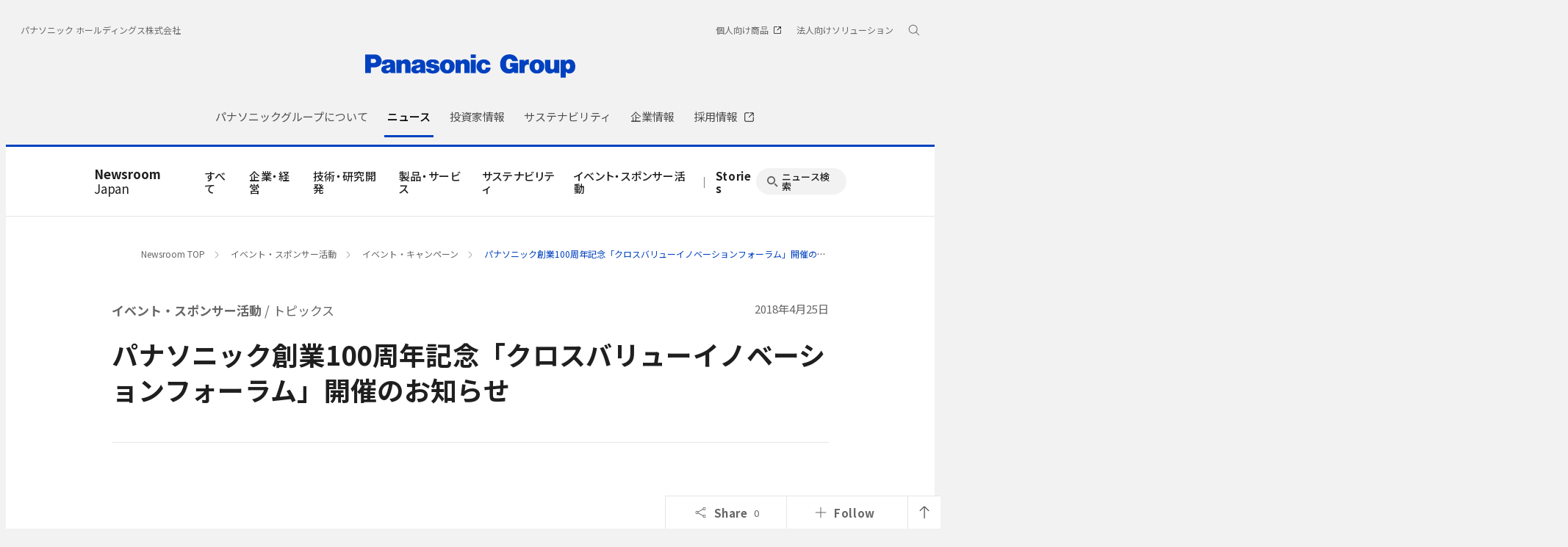

--- FILE ---
content_type: text/css
request_url: https://news.panasonic.com/asset/style/legacy.topics.bundle.css
body_size: 149150
content:
html body .legacy .jp *{font-family:Open Sans,ヒラギノ角ゴ Pro W3,Hiragino Kaku Gothic Pro,メイリオ,Meiryo,Arial,sans-serif!important}html body .legacy body,html body .legacy html{height:100%;width:100%}html body .legacy #pnrContainer{font-size:16px}html body .legacy .jp #pnrContainer{font-size:15px}html body .legacy .jp main.addthis_layout{display:block;margin-top:-40px}html body .legacy .pnrcf:after{clear:both;content:".";display:block;font-size:0;height:0;visibility:hidden}html body .legacy .pnrcf{display:inline-block}html body .legacy * html .pnrcf{height:1%}html body .legacy .pnrcf{display:block}html body .legacy .pnrwidth{margin:0 auto;max-width:976px;padding:0;position:relative}html body .legacy #pnrContainer{line-height:1.834}html body .legacy #pnrCommonFooter .header3,html body .legacy #pnrContainer .header1,html body .legacy #pnrContainer .header2,html body .legacy #pnrContainer .header3,html body .legacy #pnrContainer .header4,html body .legacy #pnrContainer .header5,html body .legacy #pnrContainer .header6,html body .legacy #pnrContainer .title01,html body .legacy #pnrContainer .title02,html body .legacy #pnrContainer .title03,html body .legacy .jp #pnrCommonFooter .header3,html body .legacy .jp #pnrContainer .header1,html body .legacy .jp #pnrContainer .header2,html body .legacy .jp #pnrContainer .header3,html body .legacy .jp #pnrContainer .header4,html body .legacy .jp #pnrContainer .header5,html body .legacy .jp #pnrContainer .header6,html body .legacy .jp #pnrContainer .title01,html body .legacy .jp #pnrContainer .title02,html body .legacy .jp #pnrContainer .title03{font-family:Open Sans,ヒラギノ角ゴ Pro W3,Hiragino Kaku Gothic Pro,メイリオ,Meiryo,Arial,sans-serif!important;font-weight:400;line-height:1.5}html body .legacy #pnrContainer .header1{font-size:30px;line-height:36px}html body .legacy #pnrContainer .header2{font-size:25px;line-height:30px}html body .legacy #pnrCommonFooter .header3,html body .legacy #pnrContainer .header3{font-size:22px;line-height:26px}html body .legacy #pnrContainer .header4{font-size:18px;line-height:22px}html body .legacy #pnrContainer .header5{font-size:16px;line-height:20px}html body .legacy #pnrContainer .header6{font-size:14px;line-height:18px}html body .legacy .jp #pnrContainer .header1{font-size:25px;line-height:30px}html body .legacy .jp #pnrContainer .header2{font-size:22px;line-height:26px}html body .legacy .jp #pnrContainer .header3{font-size:18px;line-height:22px}html body .legacy .jp #pnrContainer .header4{font-size:16px;line-height:20px}html body .legacy .jp #pnrContainer .header5{font-size:14px;line-height:19px}html body .legacy .jp #pnrContainer .header6{font-size:12px;line-height:15px}html body .legacy #pnrContainer .center{margin-left:auto!important;margin-right:auto!important;text-align:center!important}html body .legacy #pnrContainer .text-left{text-align:left!important}html body .legacy #pnrContainer .text-right{text-align:right!important}html body .legacy #pnrContainer .linkgt:after{content:" >"}html body .legacy #pnrContainer .olink{line-height:1}html body .legacy #pnrContainer .olink:before{content:url(/pnr/common/img/arrow02.png);padding-right:5px}html body .legacy .addthis-tbx-render{float:left;margin-right:10px;overflow:hidden}html body .legacy .addthis-tbx-render .at4-icon{display:none!important}html body .legacy #page{background:#fff}html body .legacy .jp #breadcrumb_top .breadcrumbscomponent{width:760px}html body .legacy .breadcrumbs{padding-bottom:10px;padding-top:10px}html body .legacy .breadcrumbs .black li a:hover{text-decoration:underline}html body .legacy #pnrContent a,html body .legacy #pnrContent a:hover{color:#00a0c6}html body .legacy .jp #pnrContent a,html body .legacy .jp #pnrContent a:hover,html body .legacy .jp #pnr_press_contents a,html body .legacy .jp #pnr_press_contents a:hover{color:#0041bf}html body .legacy #pnrCommonFooterNav li a:hover,html body .legacy #pnrContent a:hover,html body .legacy .jp #pnrContent a:hover,html body .legacy .jp #pnr_press_contents a:hover{text-decoration:underline}html body .legacy #pnrBarGrp2 a,html body .legacy .jp .slideWrapperJP a{color:#fff}html body .legacy #pnrBarGrp2 a:hover,html body .legacy .jp .slideWrapperJP a:hover{color:#00a0c6;text-decoration:underline}html body .legacy #pnrSocialTop{height:21px;margin:10px auto;padding:0;text-align:right;width:100%}html body .legacy .jp #pnrSocialTop{z-index:1}html body .legacy .jp #pnrSocialTop.no_addthis{height:10px}html body .legacy .jp #pnrSocialTop .social_rss{position:absolute;right:0}html body .legacy .jp #pnrSocialTop .addthis_sharing_toolbox{position:absolute;right:20px}html body .legacy #pnrSocialBtm{display:none}html body .legacy #BorowseAll{margin-top:15px;text-align:right}html body .legacy #BorowseAll a.link,html body .legacy #BorowseAll a.link:hover,html body .legacy #BorowseAll a:hover{color:#00a0c6}html body .legacy #BorowseAll a.link:after{content:" >"}html body .legacy #pnrContainer{margin:0 auto;padding:0}html body .legacy #pnrContent{background:#fff}html body .legacy #pnrContent .linkWrap{text-align:center}html body .legacy #pnrCommonFooter a.link:after,html body .legacy #pnrContent a.link:after{content:" >"}html body .legacy .jp #pnrCommonFooter a.link:after,html body .legacy .jp #pnrContent a.link:after{content:""}html body .legacy .jp #pnrCommonFooter a.link:before,html body .legacy .jp #pnrContent a.link:before{content:url(/pnr/common/img/arrow02.png);padding-right:5px}html body .legacy #pnrContent .m20,html body .legacy #pnrContent h3{margin:0 0 20px;text-align:center}html body .legacy .pnrSection{margin-bottom:40px;margin-top:40px}html body .legacy #pnrContent_title{margin:30px auto}html body .legacy #pnrContent_title h2{margin-bottom:15px}html body .legacy #pnrContent_title .entryPosted{height:20px;line-height:20px}html body .legacy #pnrContent_title .entryPosted .pnrlabel{margin-left:15px;vertical-align:top}html body .legacy #pnrContent p{margin:1em auto;padding:0}html body .legacy .entryPosted .icon_video{background:url(/pnr/common/img/play.png) no-repeat 50%;display:inline-block;height:20px;margin:0 0 0 5px;vertical-align:bottom;width:22px}html body .legacy .jp .entryPosted .icon_video{background:none;display:inline-block;height:inherit;margin:0 0 0 5px;vertical-align:bottom;width:inherit}html body .legacy .jp .entryPosted .icon_globalnews{border:1px solid #3f3f3f;color:#3f3f3f;display:inline-block;line-height:1;margin:0 0 0 5px;padding:4px;vertical-align:middle}html body .legacy .jp .entryPosted .entryInner span:first-child{margin-left:15px!important}html body .legacy #pnrNote{color:#1a1a1a;font-size:80%;line-height:1.5;margin:0 auto;overflow:hidden;padding:0 0 20px}html body .legacy .global #pnrNote{border-top:1px solid #989898}html body .legacy .global #pnrCommonFooter{border-top:1px solid #989898}html body .legacy .global #pnrCommonFooter,html body .legacy .jp #pnrCommonFooter{box-sizing:border-box;-webkit-box-sizing:border-box;-moz-box-sizing:border-box;-ms-box-sizing:border-box;-o-box-sizing:border-box}html body .legacy .jp #pnrCommonFooter{border-top:1px solid #c6c6c6}html body .legacy #pnrCommonFooter ul{margin:0;padding:0}html body .legacy .jp #pnrCommonFooter ul{height:35px;line-height:35px}html body .legacy .global #pnrCommonFooterInner a{font-size:90%}html body .legacy .jp #pnrCommonFooterInner a{font-size:85%}html body .legacy #pnrCommonFooter li{margin:0;padding:0}html body .legacy #pnrCommonFooter .link,html body .legacy #pnrCommonFooter .link:hover{color:#00a0c6}html body .legacy .jp #pnrCommonFooter .link,html body .legacy .jp #pnrCommonFooter .link:hover{color:#0041bf}html body .legacy .global #pnrCommonFooterNav{border-top:1px solid #898989;padding:30px 0}html body .legacy .jp #pnrCommonFooterNav{float:left;margin-left:30px;padding:25px 0 20px}html body .legacy #pnrCommonFooterNav li{display:block;float:left;margin:0 20px 0 0;padding:0}html body .legacy .jp #pnrCommonFooterNav li{margin-right:30px}html body .legacy #pnrCommonFooterRss{box-sizing:border-box;float:left;text-align:center}html body .legacy .global #pnrCommonFooterRss{border-right:1px solid #898989;margin:5px 0;padding:23px 0;width:660px}html body .legacy .jp #pnrCommonFooterRss{margin:0;padding:30px 0 20px;text-align:left;width:368px}html body .legacy .jp #pnrCommonFooterRss .pnrcf{display:flex}html body .legacy .jp #pnrCommonFooterRss label{height:35px;line-height:35px;margin-right:15px}html body .legacy .jp #pnrCommonFooterRss .formSelectBox{padding-top:2px}html body .legacy .jp #pnrCommonFooterRss .formSelectBox select{height:27px;width:215px}html body .legacy .jp #pnrCommonFooterRss .formSelectBox .formBtn{display:inline-block;height:27px;width:27px}html body .legacy .global #pnrCommonFooter #FooterRssList{margin:30px auto;width:613px}html body .legacy .jp #pnrCommonFooter #FooterRssList{float:left;margin-right:15px;width:299px}html body .legacy #FooterRssList li{float:left;margin-right:15px}html body .legacy #FooterRssList li:last-child{margin-right:0}html body .legacy .FooterRssSelect{float:left}html body .legacy #pnrCommonFooterRss .subscribe_btn{background-color:#e5e6e6;border-radius:3px;color:#1e1e1e;display:inline-block;font-size:12px!important;height:35px;line-height:35px;margin-left:5px;width:70px}html body .legacy #pnrCommonFooterSnsBar{float:left;margin:28px 0;text-align:center;width:316px}html body .legacy #pnrCommonFooterSnsBar ul{margin:30px auto;width:240px}html body .legacy #pnrCommonFooterSnsBar li{display:block;float:left;height:40px;margin:0;padding:0;width:40px}html body .legacy #pnrCommonFooterSnsBar li a,html body .legacy #pnrCommonFooterSnsBar li a img{display:block;height:100%;overflow:hidden;width:100%}html body .legacy #pnrCommonFooterLinkBar{box-sizing:border-box;float:left;padding:40px 0 40px 33px;width:633px}html body .legacy #pnrCommonFooterLinkBar li{float:left;margin:0 10px 10px 0}html body .legacy #pnrCommonFooterLinkBar a,html body .legacy #pnrCommonFooterLinkBar a:hover{background:#e5e6e6;color:#1e1e1e;display:inline-block;font-size:85%;height:35px;line-height:35px;padding:0 15px;width:260px}html body .legacy .easy-select-box{display:block;position:relative}html body .legacy .easy-select-box .esb-dropdown{display:none;left:0;position:absolute;top:100%;z-index:99}html body .legacy #pnrCommonFooterRss .easy-select-box{color:#999;float:left;font-size:12px;text-align:left;width:221px!important}html body .legacy #pnrCommonFooterRss .easy-select-box .esb-displayer{background:url(/pnr/common/img/rssSelect_bg.png) no-repeat 0 0;background-size:100% auto;color:#999;cursor:default;height:35px;line-height:35px;padding:0 10px}html body .legacy #pnrCommonFooterRss .easy-select-box .esb-dropdown{background:#fff;border:1px solid #999;max-height:135px;overflow:auto;width:116px}html body .legacy .jp #pnrCommonFooterRss .easy-select-box .esb-dropdown{max-height:265px}html body .legacy #pnrCommonFooterRss .easy-select-box .esb-dropdown .esb-item{background:#fff;color:#999;cursor:default;height:26px;line-height:26px;overflow:hidden;padding:0 10px}html body .legacy .easy-select-box .esb-dropdown .esb-item:hover{background:#39f;color:#fff;text-decoration:none}html body .legacy #pnrCommonFooterRss .easy-select-box .esb-dropdown .esb-item:hover{background:#eee;color:#555}html body .legacy .easy-select-box .esb-dropdown .optgroup strong{font-weight:700}html body .legacy .easy-select-box .esb-dropdown .optgroup .esb-item{padding-left:20px}html body .legacy .jp .pnrTabSearchBlock.old{margin-left:-103px;margin-top:60px;width:936px}html body .legacy .jp .pnrTabSearchBlock{background-color:#f1f0ed;line-height:1.834;padding:20px}html body .legacy .jp #pnrUtilityFooter .pnrTabSearchBlock{padding:0}html body .legacy .jp .pnrTabSearchBlock>ul{position:relative}html body .legacy .jp .pnrTabSearchBlock ul li{list-style:none}html body .legacy .jp .pnrTabSearchBlock>ul li{border-right:1px solid #b3aeaa;list-style:none;margin-bottom:10px;position:absolute;top:0}html body .legacy .jp .pnrTabSearchBlock>ul li a{color:#000!important;display:block;font-size:14px;line-height:14px;padding:0 0 4px}html body .legacy .jp .pnrTabSearchBlock>ul li a:hover{text-decoration:none!important}html body .legacy .jp .pnrTabSearchBlock>ul li a span{padding:5px 15px 8px}html body .legacy .jp .pnrTabSearchBlock>ul li a:hover span,html body .legacy .jp .pnrTabSearchBlock>ul li a[aria-selected=true] span{border-bottom:3px solid #0041bf;font-weight:700}html body .legacy .jp .pnrTabSearchBlock .searchNewsTtl{z-index:100}html body .legacy .jp .pnrTabSearchBlock .searchNewsTtl a{padding-left:0}html body .legacy .jp .pnrTabSearchBlock .searchPressTtl{left:129px;z-index:99}html body .legacy .jp .pnrTabSearchBlock .searchTopicsTtl{left:258px;z-index:98}html body .legacy .jp .pnrTabSearchBlock .searchTopicsTtl a span{padding:5px 25px 8px}html body .legacy .jp .pnrTabSearchBlock .searchStoryTtl{border-right:none;left:379px;z-index:97}html body .legacy .jp .pnrTabSearchBlock .searchStoryTtl a span{padding:5px 45px 8px}html body .legacy .jp #pnrUtilityFooter .pnrTabSearchBlock .searchPressTtl{left:122px}html body .legacy .jp #pnrUtilityFooter .pnrTabSearchBlock .searchTopicsTtl{left:244px}html body .legacy .jp #pnrUtilityFooter .pnrTabSearchBlock .searchStoryTtl{left:360px}html body .legacy .jp .pnrTabSearchBlock section[role=tabpanel][aria-hidden=true]{display:none}html body .legacy .jp .pnrTabSearchBlock section[role=tabpanel]:focus{background:#eee;outline:thin dotted}html body .legacy .jp .pnrTabSearchBlock section{margin-bottom:0;padding:45px 13px 0}html body .legacy .jp .pnrTabSearchBlock section .searchBlock .formBlock{display:flex;width:100%}html body .legacy .jp #pnrUtilityFooter section .formSelectBox .label_name,html body .legacy .jp .pnrTabSearchBlock section .searchBlock .label_name{color:#000;display:block;font-size:13px;line-height:2!important}html body .legacy .jp .pnrTabSearchBlock section .searchBlock .selectCategory{margin-right:15px}html body .legacy .jp .pnrTabSearchBlock section .searchBlock .selectCategory select{height:27px;line-height:inherit;width:285px}html body .legacy .jp .pnrTabSearchBlock section .searchBlock .selectCategory .formBtn{display:inline-block;height:27px;width:27px}html body .legacy .jp .pnrTabSearchBlock section.searchPressCon .searchBlock .selectCategory select,html body .legacy .jp .pnrTabSearchBlock section.searchTopicsCon .searchBlock .selectCategory select{height:27px;width:234px}html body .legacy .jp .pnrTabSearchBlock section.searchPressCon .searchBlock .selectCategory .formBtn,html body .legacy .jp .pnrTabSearchBlock section.searchTopicsCon .searchBlock .selectCategory .formBtn{display:inline-block;height:27px;width:27px}html body .legacy .jp .pnrTabSearchBlock section.searchPressCon .searchBlock .selectYM,html body .legacy .jp .pnrTabSearchBlock section.searchTopicsCon .searchBlock .selectYM{margin-right:15px}html body .legacy .jp .pnrTabSearchBlock section.searchPressCon .searchBlock .selectYM input[type=image],html body .legacy .jp .pnrTabSearchBlock section.searchTopicsCon .searchBlock .selectYM input[type=image]{display:inline-block;height:27px;margin-top:26px;width:27px}html body .legacy .jp .pnrTabSearchBlock section.searchPressCon .searchBlock .selectYM fieldset,html body .legacy .jp .pnrTabSearchBlock section.searchTopicsCon .searchBlock .selectYM fieldset{float:left}html body .legacy .jp .pnrTabSearchBlock section.searchPressCon .searchBlock .selectYM select,html body .legacy .jp .pnrTabSearchBlock section.searchTopicsCon .searchBlock .selectYM select{height:27px;width:114px}html body .legacy .jp .pnrTabSearchBlock section.searchPressCon .searchBlock .selectYM select.year,html body .legacy .jp .pnrTabSearchBlock section.searchTopicsCon .searchBlock .selectYM select.year{border-right:1px solid #b3aeaa;height:27px;margin-right:5px}html body .legacy .jp .pnrTabSearchBlock section .searchBlock .selectKeyword input[type=text]{border-bottom:1px solid #b3aeaa;border-left:1px solid #b3aeaa;border-top:1px solid #b3aeaa;color:#3f3f3f;float:left;font-size:14px;height:25px;padding:0 10px;width:512px}html body .legacy .jp .pnrTabSearchBlock section .searchBlock .selectKeyword input[type=text]::-webkit-input-placeholder{color:#3f3f3f!important;opacity:1!important}html body .legacy .jp .pnrTabSearchBlock section .searchBlock .selectKeyword input[type=text]::-ms-input-placeholder{color:#3f3f3f!important;opacity:1!important}html body .legacy .jp .pnrTabSearchBlock section .searchBlock .selectKeyword input[type=text]:-moz-placeholder,html body .legacy .jp .pnrTabSearchBlock section .searchBlock .selectKeyword input[type=text]::-moz-placeholder{color:#3f3f3f!important;opacity:1!important}html body .legacy .jp .pnrTabSearchBlock section .searchBlock .selectKeyword input[type=image]{border-radius:0;display:inline-block;height:27px;margin-left:-2px;width:27px}html body .legacy .jp .pnrTabSearchBlock section.searchPressCon .searchBlock .selectKeyword input[type=text],html body .legacy .jp .pnrTabSearchBlock section.searchTopicsCon .searchBlock .selectKeyword input[type=text]{width:278px}html body .legacy .jp .pnrTabSearchBlock section .searchBlock .aside{display:flex}html body .legacy .jp .pnrTabSearchBlock section .searchNewsCon .searchBlock .aside{display:block;text-align:right}html body .legacy .pnrTabSearchBlock section .searchBlock .aside li{color:#0041bf;font-size:13px;margin-right:20px}html body .legacy .jp .pnrTabSearchBlock section .searchNewsCon .searchBlock .aside li{margin-right:0}html body .legacy .jp .pnrTabSearchBlock section .searchBlock .aside li:before{content:url(/pnr/common/img/arrow02.png);padding-right:5px}html body .legacy .jp .pnrTabSearchBlock section .searchBlock .aside li a{color:#0041bf!important}html body .legacy .jp #pnrUtilityFooter .pnrTabSearchBlock section .searchBlock .selectCategory select{width:215px}html body .legacy .jp #pnrUtilityFooter .pnrTabSearchBlock section .searchBlock .selectKeyword input[type=text]{height:25px;width:622px}html body .legacy .jp #pnrUtilityFooter .pnrTabSearchBlock section.searchPressCon .searchBlock .selectKeyword input[type=text],html body .legacy .jp #pnrUtilityFooter .pnrTabSearchBlock section.searchTopicsCon .searchBlock .selectKeyword input[type=text]{width:336px}html body .legacy .jp #pnrUtilityFooter .pnrTabSearchBlock section.searchPressCon .searchBlock .selectYM input[type=image],html body .legacy .jp #pnrUtilityFooter .pnrTabSearchBlock section.searchTopicsCon .searchBlock .selectYM input[type=image]{display:inline-block;height:27px;margin-top:26px;width:27px}html body .legacy .jp #pnrUtilityFooter .pnrTabSearchBlock section .searchBlock .aside{margin-top:15px}html body .legacy .jp .formSelectBox select{-webkit-appearance:none;-moz-appearance:none;appearance:none;background:url(/pnr/common/img/bg_search_block_arrow.png) no-repeat 100% #fff;border:1px solid #b3aeaa;border-right:none;color:#3f3f3f;cursor:default;float:left;font-size:14px;height:36px;line-height:inherit;padding:0 30px 0 10px}html body .legacy .jp .formSelectBox select::-ms-expand{display:none}html body .legacy .jp #jpCommonContentsFooterLink,html body .legacy .jp .jpCommonContentsFooterLink{font-size:13px;margin-bottom:20px;margin-top:20px;text-align:right}html body .legacy .jp #jpCommonContentsFooterLink.old,html body .legacy .jp .jpCommonContentsFooterLink.old{margin-left:-103px;width:976px}html body .legacy .jp #jpCommonContentsFooterLink .news,html body .legacy .jp .jpCommonContentsFooterLink .news{background:none}html body .legacy .jp #jpCommonContentsFooterLink .news:before,html body .legacy .jp .jpCommonContentsFooterLink .news:before{content:url(/pnr/common/img/arrow02.png);padding-right:5px}html body .legacy .jp #jpCommonContentsFooterLink .feed img,html body .legacy .jp .jpCommonContentsFooterLink .feed img{margin-left:6px;vertical-align:text-top}html body .legacy .jp #pnrBreadcrumbsBottom{background-color:#eae8e5}html body .legacy .jp #pnrBreadcrumbsBottom .breadcrumbs{max-width:inherit;padding:15px 0;position:relative}html body .legacy .jp #pnrBreadcrumbsBottom .breadcrumbs ol{max-width:700px}html body .legacy .jp #pnrBreadcrumbsBottom .breadcrumbs li{background:url(/pnr/common/img/arrow03.png) 0 no-repeat;line-height:24px;margin-right:20px;margin-top:9px;padding-left:12px}html body .legacy .jp #pnrBreadcrumbsBottom .breadcrumbs li:first-child{background:url(/pnr/common/img/btn_home_jp.png) 0 no-repeat;font-size:18px;margin-top:1px;padding-left:20px}html body .legacy .jp #pnrBreadcrumbsBottom .breadcrumbs li a{background:none;font-family:Open Sans;font-weight:700;line-height:1.834;padding:0}html body .legacy .jp #pnrBreadcrumbsBottom .breadcrumbs p{position:absolute;right:0;top:28px}html body .legacy .jp #pnrBreadcrumbsBottom .breadcrumbs p a{color:#000;font-size:12px}html body .legacy .jp #pnrBreadcrumbsBottom .breadcrumbs p a:after{content:" >"}html body .legacy .jp #pnrUtilityFooterInner{background-color:#f1f0ed;padding:30px 0 50px}html body .legacy .jp #pnrUtilityFooterInner dl dd,html body .legacy .jp #pnrUtilityFooterInner dl dd a,html body .legacy .jp #pnrUtilityFooterInner dl dt{color:#1a1a1a;font-size:13px}html body .legacy .jp #pnrUtilityFooterInner dt.title{border-bottom:1px solid #b3aeaa;font-size:17px;margin-bottom:15px;padding-bottom:10px}html body .legacy .jp #pnrUtilityFooterInner dl dd a:hover{text-decoration:underline}html body .legacy .jp #pnrUtilityFooterInner #allCategories{margin-bottom:30px}html body .legacy .jp #pnrUtilityFooterInner #allCategories dl{display:flex;margin-bottom:15px}html body .legacy .jp #pnrUtilityFooterInner #allCategories dl dt{line-height:1.6;min-width:100px}html body .legacy .jp #pnrUtilityFooterInner #allCategories dl dd a{display:inline-block;line-height:1.6}html body .legacy .jp #pnrUtilityFooterInner #allCategories dl dd a span{padding:0 10px}html body .legacy .jp #pnrUtilityFooterInner #otherContents{display:flex;justify-content:space-between}html body .legacy .jp #pnrUtilityFooterInner #otherContents dl{width:220px}html body .legacy .jp #pnrUtilityFooterInner #otherContents dl dd li{margin-bottom:10px}html body .legacy .jp #pnrUtilityFooterInner #otherContents dl dd li .label_block{margin-top:5px}html body .legacy .jp #pnrUtilityFooterInner #otherContents dl .formSelectBox select{height:27px;width:182px}html body .legacy .jp #pnrUtilityFooterInner #otherContents dl .formSelectBox .formBtn{display:inline-block;height:27px;width:27px}html body .legacy .jp #pnrUtilityFooterInner #pnrNewsSearchBlock .pnrCommonSearchBlock{padding:10px 0}html body .legacy .jp #pnrUtilityFooterInner #pnrNewsSearchBlock .pnrCommonSearchBlock dl dt a{font-size:14px}html body .legacy .jp #pnrUtilityFooter #pnrCommonFooter{border-top:none}html body .legacy #pnrCommonHeader{font-size:14px;overflow:hidden}html body .legacy .jp #pnrCommonHeader{margin-bottom:20px;margin-top:-1px;overflow:visible}html body .legacy #pnrCommonHeader *,html body .legacy .jp #pnrCommonHeader *{font-family:Open Sans,ヒラギノ角ゴ Pro W3,Hiragino Kaku Gothic Pro,メイリオ,Meiryo,Arial,sans-serif!important}html body .legacy #pnrBarWrapper{height:48px;overflow:hidden}html body .legacy .jp #pnrBarWrapper{height:auto;overflow:visible}html body .legacy .addthis_sharing_toolbox,html body .legacy .social_rss{float:right;margin-left:2px}html body .legacy .addthis_sharing_toolbox{clear:none!important}html body .legacy .social_rss{padding-top:0}html body .legacy #pnrBar{background:#000;color:#fff;position:relative}html body .legacy #pnrBarInner{box-sizing:border-box;-webkit-box-sizing:border-box;-moz-box-sizing:border-box;-ms-box-sizing:border-box;-o-box-sizing:border-box;height:48px;margin:0;padding:0;position:relative;width:100%}html body .legacy #pnrBarName{float:left;height:48px;line-height:52px;margin:0;padding:0}html body .legacy .jp #pnrBarName{margin-left:10px}html body .legacy #pnrBarName a{color:#fff;font-weight:700;text-decoration:none!important}html body .legacy .jp #pnrBarName a{display:block;position:absolute;z-index:9999}html body .legacy #pnrBarName a:hover{color:#bfbfbf;text-decoration:none!important}html body .legacy #pnrBarName a .header5{display:table-cell!important;height:52px!important;vertical-align:middle!important}html body .legacy #pnrBarBtn{display:none}html body .legacy #pnrBarLocalNav{float:left;margin:1px 0 0 32px;padding:0;width:375px}html body .legacy .jp #pnrBarLocalNav{margin-left:0;padding-top:47px}html body .legacy #pnrBar ul{margin:0;padding:0}html body .legacy #pnrBar ul>li{display:block;float:left;margin:0;padding:0;z-index:8888}html body .legacy #pnrBar ul>li>a{color:#fff;display:block;font-size:13px;height:48px;line-height:48px;margin:0;padding:0 8px;position:relative}html body .legacy .jp #pnrBar #pnrBarLocalNav ul>li>a{padding:0 15px;position:absolute;top:0}html body .legacy .jp #pnrBar #pnrBarLocalNav ul>li[rel=news]>a{left:288px}html body .legacy .jp #pnrBar #pnrBarLocalNav ul>li[rel=press]>a{left:422px}html body .legacy .jp #pnrBar #pnrBarLocalNav ul>li[rel=topics]>a{left:544px}html body .legacy .jp #pnrBar #pnrBarLocalNav ul>li[rel=movie]>a{left:642px}html body .legacy .jp #pnrBar #pnrBarLocalNav ul>li[rel=stories]>a{left:752px}html body .legacy .jp #pnrBar #pnrBarLocalNav ul>li[rel=category]>a{left:808px}html body .legacy #pnrBar ul>li a:hover,html body .legacy #pnrBar ul>li.active a:hover{font-weight:700}html body .legacy #pnrBar #pnrBarGrp.open ul>li.active .list_wrapper,html body .legacy .layout_pc #pnrBar #pnrBarGrp ul>li.active a{background-color:#3f3f3f}html body .legacy #pnrBar ul>li.active a.arrow:after,html body .legacy #pnrBar ul>li.active a.arrow:before{border:0 solid transparent;bottom:0;content:" ";height:0;left:50%;position:absolute;width:0;z-index:999}html body .legacy #pnrBarGrp2{top:-1px}html body .legacy #pnrBar ul>li.active a.arrow:after{border-bottom-color:#262626;border-width:5px;margin-left:-5px}html body .legacy #pnrBar ul>li#local-site.active a.arrow:after{border-bottom-color:#262626}html body .legacy #pnrBar ul>li.active a.arrow:before{border-bottom-color:#262626;border-width:7px;margin-left:-7px}html body .legacy #pnrBar li a>span{display:inline-block}html body .legacy #pnrBarSideNav{float:right;margin:0;padding:0;width:269px}html body .legacy .jp #pnrBarSideNav{float:none;position:absolute;right:0;top:0;width:auto}html body .legacy #pnrBarSideNav ul{width:100%}html body .legacy #pnrBarSideNav li input{background:#fff;border:1px solid #000;color:#000;display:block;height:27px;line-height:27px;margin:11px 0 0;padding:0 8px;position:relative;width:130px}html body .legacy #pnrContent #site-search{float:left}html body .legacy #pnrContent #site-search2 input{background:#fff;color:#000;display:block;height:25px;line-height:25px;margin:0 auto;padding:0;position:relative;text-indent:8px;width:100%}html body .legacy #pnrContent #site-search2{margin:0 auto;position:relative;width:50%}html body .legacy #pnrContent #site-search2 .searchForm404{display:flex}html body .legacy #pnrContent #site-search2 .searchForm404__input{border:1px solid #c8c8c8;box-sizing:border-box;height:27px}html body .legacy #pnrContent #site-search2 input.searchForm404__btn{height:27px;margin:0 0 0 -1px;width:27px}html body .legacy #pnrBarSideNav #site-search{position:relative}html body .legacy #pnrBarSideNav #site-search #btn-site-search,html body .legacy #pnrContent #site-search2 #btn-site-search2{background:#fff url(/pnr/common/img/icon_search.png) no-repeat 0 0;cursor:pointer;display:block;height:25px;position:absolute;right:1px;top:12px;width:25px}html body .legacy #pnrContent #site-search2 #btn-site-search2{right:0;top:1px}html body .legacy #pnrBarSideNav li a{padding:0 0 0 16px}html body .legacy #pnrBarSideNav #language{float:right!important;text-align:right}html body .legacy #pnrBarSideNav li#language a,html body .legacy #pnrBarSideNav li#language a:hover{text-decoration:none!important}html body .legacy #pnrBarSideNav li#language a:after{content:" >"}html body .legacy #pnrCommonHeader .gsc-control-searchbox-only{background-color:#000;border:none;margin:11px 0 0;padding:0}html body .legacy .jp #pnrCommonHeader form.gsc-search-box{background:#000;border:none;box-shadow:none}html body .legacy .jp #pnrCommonHeader .gsc-clear-button{display:none}html body .legacy .pnrlabel{background-color:transparent;background-position:0 0;background-repeat:no-repeat;display:inline-block;height:20px;margin:0 0 0 5px;overflow:hidden;vertical-align:bottom;width:86px}html body .legacy .global .pnrlabel_pressrelease{background-image:url(/pnr/common/img/global_label_pressrelease.png)}html body .legacy .global .pnrlabel_presskits{background-image:url(/pnr/common/img/global_label_presskits.png)}html body .legacy .global .pnrlabel_topics{background-image:url(/pnr/common/img/global_label_topics.png)}html body .legacy .global .pnrlabel_story{background-image:url(/pnr/common/img/global_label_story.png)}html body .legacy .global .pnrlabel_chp{background-image:url(/pnr/common/img/global_label_chp.png)}html body .legacy .jp .pnrlabel_pressrelease{background-image:url(/pnr/common/img/jp_label_pressrelease.png)}html body .legacy .jp .pnrlabel_presskits{background-image:url(/pnr/common/img/jp_label_presskits.png)}html body .legacy .jp .pnrlabel_topics{background-image:url(/pnr/common/img/jp_label_topics.png)}html body .legacy .jp .pnrlabel_story{background-image:url(/pnr/common/img/jp_label_story.png)}html body .legacy .jp .pnrlabel_chp{background-image:url(/pnr/common/img/jp_label_chp.png)}html body .legacy .jp .pnrlabel_exhibition{background-image:url(/pnr/common/img/jp_label_exhibition.png)}html body .legacy .jp .pnrlabel_event{background-image:url(/pnr/common/img/jp_label_event.png)}html body .legacy .jp .pnrlabel_globalnews{background-image:url(/pnr/common/img/jp_label_globalnews.png);width:46px}html body .legacy #pnrBarGrp{overflow:hidden;position:relative}html body .legacy .jp #pnrBarGrp{overflow:visible;z-index:999}html body .legacy #pnrBarGrp2,html body .legacy .jp .slideWrapperJP{background:#262626;display:none;overflow:hidden}html body .legacy .jp .slideWrapperJP{margin-left:-122px;padding:30px 112px 20px;width:976px}html body .legacy #pnrBarGrp2Inner{margin:0 auto;overflow:hidden;padding:30px 0 20px;width:976px}html body .legacy #pnrBarGrp2 ol.olist,html body .legacy .jp .slideWrapperJP ol.olist{float:left;width:146px;width:33.333%}html body .legacy .jp .slideWrapperJP ol.last_col.olist{float:right}html body .legacy #pnrBarGrp2 ol.olist li,html body .legacy .jp .slideWrapperJP ol.olist li{display:block;margin:0;padding:0}html body .legacy #pnrBarGrp2 ol.olist li.browseall_sp{display:none}html body .legacy .jp #pnrBarGrp2 ol.olist li.browseall_sp{display:none!important}html body .legacy #pnrBarGrp2 ol.olist li a:after,html body .legacy .jp .slideWrapperJP ol.olist li a:after{content:" >"}html body .legacy #pnrBarGrp2 #browseAll,html body .legacy .jp .slideWrapperJP #browseAll{margin:0;padding:0 0 40px;text-align:center}html body .legacy .jp .slideWrapperJP #browseAll{display:none}html body .legacy #pnrBarGrp2 #browseAll a:after,html body .legacy .slideWrapperJP #browseAll a:after{content:" >"}html body .legacy #pnrBarGrp2 div.countryName{color:#fff;font-weight:700}html body .legacy #pnrBarGrp2 ol.countryP{background:#444;margin:10px auto;padding:0}html body .legacy #pnrBarGrp2 ol.countryP li{box-sizing:border-box;-webkit-box-sizing:border-box;-moz-box-sizing:border-box;-ms-box-sizing:border-box;-o-box-sizing:border-box;float:left;text-align:center;width:14%}html body .legacy #pnrBarGrp2 ol.countryP li:first-child{width:16%}html body .legacy #pnrBarGrp .countryC_sp,html body .legacy #pnrBarGrp2 ol.countryC{display:none}html body .legacy #pnrBarGrp2 .arealink{color:#fff;font-size:17px;margin:0;padding:20px 0 0}html body .legacy #pnrBarGrp2 .arealink a{display:inline}html body .legacy #pnrBarGrp2 .arealink a:after{content:" >"}html body .legacy #pnrBarGrp2 ol.curC{display:block;width:100%!important}html body .legacy #pnrBarGrp2 ol a{display:block;padding:9px 0}html body .legacy .jp .slideWrapperJP #browseAll a,html body .legacy .jp .slideWrapperJP #browseAll a:hover,html body .legacy .jp .slideWrapperJP ol a,html body .legacy .jp .slideWrapperJP ol a:hover{background:inherit!important;color:#fff!important;display:block!important;padding:10px 0!important}html body .legacy .jp .slideWrapperJP ol a:hover{text-decoration:none!important}html body .legacy .jp .slideWrapperJP #browseAll a:hover{text-decoration:underline}html body .legacy #pnrBarGrp2 ol a.curP{background:#000}html body .legacy #pnrBarGrp2 ol.olist ul{margin-bottom:10px;margin-top:10px;overflow:hidden}html body .legacy #pnrBarGrp2 ol.country ul li{float:left;margin:0;text-align:left;width:25%}html body .legacy #pnrBarGrp3{background:#e5e6e6;display:none;overflow:hidden}html body .legacy #pnrBarGrp3.open{display:block}html body .legacy #pnrBarGrp3Inner{margin:0 auto;overflow:hidden;padding:30px 0 20px;width:976px}html body .legacy .localTitle{margin:0 0 20px}html body .legacy #pnrBarGrp3 .socialArea{background:#444;margin:10px auto;padding:0}html body .legacy #pnrBarGrp3 .socialArea li{box-sizing:border-box;-webkit-box-sizing:border-box;-moz-box-sizing:border-box;-ms-box-sizing:border-box;-o-box-sizing:border-box;float:left;text-align:center;width:17%}html body .legacy #pnrBarGrp3 .socialArea li:first-child{width:15%}html body .legacy #pnrBarGrp3 .socialArea a{color:#fff;display:block;padding:10px 0}html body .legacy #pnrBarGrp3 .countryC{display:none}html body .legacy #pnrBarGrp3 .localN{display:none;font-size:17px;margin:0;padding:20px 0 0}html body .legacy #pnrBarGrp3 .localN.cur{display:block}html body .legacy #pnrBarGrp3 .localN a{color:#333}html body .legacy .localN_L{float:left;margin-right:21px;width:467px}html body .legacy .localN_R{float:left;margin-left:21px;width:467px}html body .legacy #pnrBarGrp3 .lineList{border-bottom:1px dashed #a6a6a6}html body .legacy #pnrBarGrp3 .countryLink{cursor:default;float:left;height:40px;line-height:40px;width:202px}html body .legacy #pnrBarGrp3 .localsite{width:177px}html body .legacy #pnrBarGrp3 .social{text-align:right;width:88px}html body .legacy #pnrBarGrp3 .lineList li{float:left;font-size:14px;height:40px;line-height:40px;margin:0}html body .legacy #pnrBarGrp3 .arealink{border-bottom:1px solid #a6a6a6;height:30px;line-height:30px}html body .legacy #pnrBarGrp3 .localsite a:after{content:" >"}html body .legacy #pnrBarGrp3 .social a{display:inline-block;height:38px;margin:0 1px}html body .legacy #pnrBarGrp3 .socialArea .curP{background:#000}html body .legacy #pnrBar ul>#local-site{color:#fff;height:48px;line-height:48px;padding:0 0 0 8px;position:relative;vertical-align:middle;width:45px}html body .legacy #local-site a.arrow:after{border-bottom-color:#e5e6e6;border-width:5px;margin-left:-5px}html body .legacy #local-site a.arrow:before{border-bottom-color:#a8a9a9;border-width:7px;margin-left:-7px}html body .legacy #pnrSocialTop p{display:inline-block;height:30px;line-height:30px;margin-left:auto;vertical-align:top}html body .legacy #headerSocial{display:inline-block;margin-left:auto;width:175px}html body .legacy #headerSocial li{float:left;height:30px;margin-left:5px;text-align:center;width:30px}html body .legacy #headerSocial li a{display:inline-block;height:30px}html body .legacy #supportBrowserMessage{background:#fff;border:1px solid red;color:red;line-height:1.3;margin:10px auto 40px;padding:10px;text-align:center;width:976px}html body .legacy #pnrEmergency{background:#005baa;color:#fff;height:50px;margin:0 auto 10px;padding:10px 0;position:relative}html body .legacy #pnrEmergency dl{height:18px;margin:16px auto;overflow:hidden;padding:0;width:976px}html body .legacy #pnrEmergency dt{background:url(/pnr/common/img/icon_emergency.png) no-repeat 0 0;clear:both;float:left;font-weight:700;height:18px;line-height:18px;margin:0 auto;padding:0 20px 0 23px}html body .legacy #pnrEmergency dd{height:18px;line-height:18px;margin:0 auto;padding:0 30px 0 0}html body .legacy #pnrEmergency dd a,html body .legacy #pnrEmergency dd a:hover{color:#fff;text-decoration:underline!important}html body .legacy #pnrEmergencyBtnClose{background:url(/pnr/common/img/icon_emergency_close.png) no-repeat 0 0;display:block;height:18px;position:absolute;right:0;top:0;width:17px}html body .legacy #pnrContent .entryDesc{color:#333}html body .legacy .jp #pnrContent .entryDesc{color:#1a1a1a}html body .legacy .ellipOne{display:block;overflow:hidden;text-overflow:ellipsis;white-space:nowrap}html body .legacy .ellip{display:block;height:100%}html body .legacy .ellip-line{word-wrap:normal;display:inline-block;text-overflow:ellipsis;white-space:nowrap}html body .legacy .ellip,html body .legacy .ellip-line{max-width:100%;overflow:hidden;position:relative}html body .legacy .no-ellips{display:none}html body .legacy #pnrContent .entryTitle .entryInner{box-sizing:border-box;-webkit-box-sizing:border-box;-moz-box-sizing:border-box;-ms-box-sizing:border-box;-o-box-sizing:border-box;display:block;padding:0}html body .legacy .jp #pnrContent .entryTitle .entryInner{display:inline}html body .legacy .jp #pnrContent .entryInner{line-height:24px}html body .legacy #pnrContent .entryTagGrp{background:#fff;border:0;color:#555;margin-top:10px;padding-top:10px}html body .legacy #pnrContent .entryTagGrp a{color:#555}html body .legacy #pnrContent .entryCategories,html body .legacy #pnrContent .entryTags{margin-bottom:5px;position:relative;width:100%}html body .legacy #pnrContent .entryTags{font-size:85%}html body .legacy #pnrContent .entryTagGrp .label,html body .legacy #pnrContent .label{padding-right:5px}html body .legacy #pnrContent .entryCategories,html body .legacy #pnrContent .entryCountry,html body .legacy #pnrContent .entryTags{position:relative;width:100%}html body .legacy #pnrContent .entryCategories,html body .legacy #pnrContent .entryCountry,html body .legacy #pnrContent .entryTags{font-size:85%}html body .legacy #pnrContent .entryCategories .entryInner,html body .legacy #pnrContent .entryTags .entryInner{display:block;font-size:12px;line-height:14px;padding-left:60px;position:relative}html body .legacy #pnrContent .entryTags .entryInner{padding-left:40px}html body .legacy #pnrContent .entryCategories .entryInner .label,html body .legacy #pnrContent .entryTags .entryInner .label{left:0;position:absolute}html body .legacy #pnrContent .entryPosted{color:#000;height:20px;line-height:20px;margin:0 0 10px;text-align:left}html body .legacy .jp #pnrContent .advanced .entryPosted{padding:0 10px}html body .legacy #pnrContent .entryTitle{line-height:18px;margin:0 10px 15px;padding-top:24px!important;text-align:left}html body .legacy #pnrContent .list_video .entryTitle{padding-top:0!important}html body .legacy #pnrContent.all_news .list_video .entryTitle{padding-top:28px!important}html body .legacy #pnrContent .fold .entryTitle,html body .legacy #pnrContent.all_news .fold .list_video .entryTitle{padding-top:0!important}html body .legacy #pnrContent .fold .entryTitle a{border:1px solid #fff}html body .legacy #pnrContent .entryTitle a{color:#000;display:inline}html body .legacy #pnrContent .entryTitle a:hover{color:#00a0c6}html body .legacy .jp #pnrContent .entryTitle a:hover{color:#000}html body .legacy #pnrContent .entryTypeTitleDesc .entryDesc{margin:0 0 10px;overflow:hidden}html body .legacy #pnrContent .entryThumb{background-color:#fff;background-position:50%;background-repeat:no-repeat;background-size:100% auto;border:1px solid #898989;box-sizing:border-box;-webkit-box-sizing:border-box;-moz-box-sizing:border-box;-ms-box-sizing:border-box;-o-box-sizing:border-box;display:block;margin:10px auto;padding:0;position:relative;width:100%}html body .legacy #pnrContent .entryThumb>a{display:block;overflow:hidden}html body .legacy #pnrContent .entryThumb img{visibility:visible}html body .legacy .jp.layout_pc #pnrContent.displaySwitch .entryThumb,html body .legacy .jp.layout_pc #pnrContent.top_tab_block .entryThumb{height:172px;overflow:visible;width:305px}html body .legacy .jp.layout_pc #pnrContent.displaySwitch .entryThumb a,html body .legacy .jp.layout_pc #pnrContent.top_tab_block .entryThumb a{display:block;height:172px;overflow:hidden;position:relative;width:305px}html body .legacy .jp #pnrContent.displaySwitch .entryThumb img,html body .legacy .jp #pnrContent.top_tab_block .entryThumb img{height:auto!important;left:0;max-width:inherit;position:absolute;top:50%;transform:translateY(-50%);visibility:visible;width:100%!important}html body .legacy #pnrContent.displaySwitch .entryThumb:hover img,html body .legacy #pnrContent.top_tab_block .entryThumb:hover img{opacity:.6}html body .legacy #pnrContent.displaySwitch.all_news .entryThumb:hover img{opacity:1}html body .legacy .jp #commonPageTop{bottom:100px;display:none;position:fixed;right:0;width:55px;z-index:999}html body .legacy .jp #commonPageTop a,html body .legacy .jp #commonPageTop img{font-size:0;line-height:0;vertical-align:top}html body .legacy .jp #commonPageTop img{width:100%}html body .legacy .jp #commonPageTop a:last-child{display:block;margin-top:2px}html body .legacy #pnrPlayerOverlay{background:rgba(0,0,0,.7);color:#fff;display:none;height:100%;left:0;line-height:1;position:fixed;top:0;width:100%;z-index:9999}html body .legacy #pnrPlayerOverlay #videoInfo a{color:#fff}html body .legacy #pnrPlayerWrap{background:#000;height:540px;left:0;margin:0 auto;padding:0;position:absolute;text-align:left;top:0;width:976px;z-index:9999}html body .legacy #pnrPlayerWrap #videoArea{border:1px solid #999;display:block;margin:0 auto;overflow:hidden;padding:0}html body .legacy #pnrPlayerWrap #pnrPlayer{margin:0 auto;padding:20px 0 0;width:640px}html body .legacy #pnrPlayerWrap #pnrPlayer #videoArea{height:320px;margin:0 auto 10px;padding:0;width:100%}html body .legacy #pnrPlayerWrap #pnrPlayer #videoInfo{margin:0 0 10px;padding:0;text-align:left}html body .legacy #pnrPlayerWrap #pnrPlayer #videoInfo-title{margin:0 0 5px;overflow:hidden;padding:1px;width:100%}html body .legacy #pnrPlayerWrap #pnrPlayer #videoInfo-title a{display:block;overflow:hidden;text-overflow:ellipsis;white-space:nowrap}html body .legacy #pnrPlayerWrap #pnrPlayer #videoInfo-desc{font-size:80%;height:50px;line-height:17px;margin:0 0 5px;overflow:hidden;padding:0}html body .legacy #pnrPlayerWrap #pnrPlayer #videoInfo-date{font-size:90%;line-height:1;margin:0;padding:0}html body .legacy #pnrPlayerOverlay .shareBlock{margin:10px auto;padding:0;width:640px}html body .legacy #pnrPlayerWrap .note{color:#999;font-size:80%;margin:0 auto;padding:0;width:630px}html body .legacy #pnrPlayerWrap #videoEmbedCode{background:#222;border:1px solid #333;color:#999;display:block;margin:5px auto;padding:2px 5px;width:620px}html body .legacy #pnrPlayerWrap #pnrPlayerClose{cursor:pointer;font-size:30px;height:40px;line-height:40px;position:absolute;right:0;text-align:center;top:0;width:40px}html body .legacy #pnrPlayerWrap #pnrPlayerClose:hover{color:#fff;text-decoration:none}html body .legacy #pnrContent span.videothumb{background:url(/pnr/common/img/icon_play.png) no-repeat 0 0;background-size:100% auto;content:"";display:block;height:176px;left:0;position:absolute;top:0;width:312px}html body .legacy #pageNotFound.press-404{margin-top:0}html body .legacy #pageNotFound h2{margin-top:60px;text-align:center}html body .legacy #pageNotFound.press-404 h2{margin-top:29px}html body .legacy #pageNotFound #search-note{margin:20px auto 5px!important;text-align:left!important;text-align:center!important}html body .legacy #pageNotFound p.parag1,html body .legacy #pageNotFound p.parag2{margin:30px auto;text-align:center}@media only screen and (max-width:640px)and (-webkit-min-device-pixel-ratio:1.5){html body .legacy body{min-width:320px}html body .legacy #pnrContainer{padding-bottom:10px;width:100%}html body .legacy #pnrContent{margin:0;padding:0}html body .legacy #pnrContent .pnrSection{margin-bottom:0;margin-top:0;padding-left:10px;padding-right:10px}html body .legacy .jp #pnrContent .entryPosted{margin-bottom:0;padding-left:0!important}html body .legacy .jp #pnrContent .pnrSection{margin-top:0!important;padding-left:0;padding-right:0}html body .legacy #pnrContent .entryThumb img{visibility:hidden}html body .legacy #pnrArticle.webpage{padding-left:2%;padding-right:2%}html body .legacy .jp #pnrCommonHeader{margin-bottom:inherit;margin-top:inherit}html body .legacy #pnrBarWrapper{height:auto}html body .legacy #pnrBarInner{border-top:none;height:auto}html body .legacy #pnrBarName{display:block;float:none;margin:0;padding:10px 10px 5px;text-align:left;width:100%}html body .legacy .jp #pnrBarName{margin-left:0}html body .legacy .jp #pnrBarName .header5{font-size:14px!important}html body .legacy .jp #pnrBarName a{position:inherit}html body .legacy #pnrBar{background:#333;margin:0;padding:0}html body .legacy #pnrBarGrp{border-top:1px solid #000}html body .legacy #pnrBar ul{float:none;margin:0;padding:0;width:100%}html body .legacy #pnrBar li a{height:auto;line-height:100%;margin:0;padding:0 8px}html body .legacy #pnrBar li{display:none;margin:0;padding:0;width:100%}html body .legacy #pnrBar li.active{display:block}html body .legacy #pnrBar li.active a{background:#1f1f1f;font-weight:700;padding-left:10px!important}html body .legacy .global #pnrBarLocalNav,html body .legacy .jp #pnrBarLocalNav{float:none;margin:0;min-height:30px;overflow:hidden;padding:0;width:100%}html body .legacy #pnrBarSideNav,html body .legacy #pnrBarSideNav ul,html body .legacy .jp #pnrBarSideNav{float:none;margin:0;padding:0;width:100%}html body .legacy #pnrBarSideNav ul{background:#1f1f1f}html body .legacy #pnrBar #pnrBarSideNav ul>li{float:none!important}html body .legacy #pnrBar #pnrBarSideNav ul>li#local-site{float:left!important;margin:0 3% 0 70%;padding:0;width:29px}html body .legacy #pnrBar #local-site a{padding:0}html body .legacy .jp #pnrBarSideNav{position:relative}html body .legacy #pnrBarSideNav li#site-search{border-top:1px solid #3a3a3a;box-sizing:border-box;padding:8px 10px 5px}html body .legacy #pnrBarSideNav li#site-search form{box-sizing:border-box;display:table;width:100%}html body .legacy #pnrBarSideNav li#site-search form label{box-sizing:border-box;display:table-cell;width:3em}html body .legacy #pnrBarSideNav li#site-search form input{-webkit-appearance:none;border-radius:0;box-sizing:border-box;display:table-cell;margin-right:10px;margin-top:0;width:100%}html body .legacy #pnrBarSideNav li#site-search form input[type=text]::-webkit-input-placeholder{color:#3f3f3f!important;opacity:1!important}html body .legacy #pnrBarSideNav li#site-search form input[type=text]::-ms-input-placeholder{color:#3f3f3f!important;opacity:1!important}html body .legacy #pnrBarSideNav li#site-search form input[type=text]:-moz-placeholder,html body .legacy #pnrBarSideNav li#site-search form input[type=text]::-moz-placeholder{color:#3f3f3f!important;opacity:1!important}html body .legacy #pnrBarSideNav li#language{background-color:#292929;text-align:right}html body .legacy .global #pnrBar #pnrBarSideNav ul>li#language{float:left!important;height:48px;line-height:48px;min-width:55px;width:auto}html body .legacy #pnrBarSideNav li#language a{display:inline-block!important;padding-left:5%!important;padding-right:5%!important;width:auto}html body .legacy #pnrBarBtn{background-color:transparent;background-image:url(/pnr/common/img/inc_img-arrow-white-down-m.png);background-position:100% 0;background-repeat:no-repeat;background-size:auto 100%;border:none;display:block;height:30px;line-height:30px;margin:0;padding:0;position:absolute;right:0;text-align:right;top:auto;top:0;width:100%;z-index:100}html body .legacy #pnrBarBtn button{-webkit-appearance:none;-moz-appearance:none;appearance:none;background-color:transparent;border:none;display:inline-block;height:30px;margin-left:auto;width:42px}html body .legacy #pnrBarBtn span{display:none!important}html body .legacy #pnrBarBtn.up{background-image:url(/pnr/common/img/inc_img-arrow-white-up-m.png)!important}html body .legacy #pnrBar .open>li>a{overflow:hidden}html body .legacy #pnrBar #pnrBarLocalNav,html body .legacy #pnrBar .open ul>li.active{background:#1f1f1f}html body .legacy #pnrBar .open #pnrBarLocalNav{padding-top:30px!important}html body .legacy .jp #pnrBar #pnrBarLocalNav ul>li>a{left:auto!important;padding:8px 10px;position:relative;top:auto}html body .legacy #pnrBar ul>li.active a.arrow:after,html body .legacy #pnrBar ul>li.active a.arrow:before{display:none}html body .legacy #pnrBar ul>li>a,html body .legacy #pnrBarGrp li a{color:#fff!important;display:block;height:auto!important;line-height:100%!important;padding:8px 10px}html body .legacy #pnrBar .open ul>li>a{color:#fff!important;height:auto!important;line-height:100%!important;padding:10px}html body .legacy #pnrBar .open ul>#local-site>a{display:inline;padding:0;width:29px}html body .legacy #pnrBar ul,html body .legacy #pnrBarGrp ul{float:none;margin:0;overflow:hidden;padding:0;width:100%}html body .legacy #pnrBar ol.category,html body .legacy #pnrBar ol.country>ul{margin-bottom:0;margin-top:0}html body .legacy #pnrBarGrp #pnrBarLocalNavMenu>li>a{position:relative}html body .legacy #pnrBarGrp #pnrBarLocalNavMenu>li>a>span.menu_status{background:url(/pnr/common/img/inc_img-arrow-white-down-m2.png) no-repeat 50%;height:1em;position:absolute;right:0;width:42px}html body .legacy #pnrBarGrp #pnrBarLocalNavMenu>li>a.active>span.menu_status{background:url(/pnr/common/img/inc_img-arrow-white-up-m2.png) no-repeat 50%}html body .legacy #pnrBarGrp .list_wrapper{display:none;visibility:hidden}html body .legacy #pnrBarGrp ol{float:none;width:100%}html body .legacy #pnrBarGrp2{display:none!important}html body .legacy #pnrBar .open #pnrBarLocalNavMenu{box-shadow:inset 0 2px 2px 0 rgba(0,0,0,.5)}html body .legacy #pnrBar .open #pnrBarLocalNavMenu li{border-top:1px solid #3a3a3a;font-weight:700}html body .legacy #pnrBar .open #pnrBarLocalNavMenu li a{background:#1f1f1f;font-weight:400!important}html body .legacy #pnrBar .open #pnrBarLocalNavMenu li li a{background:#666}html body .legacy #pnrBar .open #pnrBarLocalNavMenu li .countryC_sp li a{background:#999}html body .legacy #pnrBar .open #pnrBarLocalNavMenu span.header6{font-weight:400!important}html body .legacy #pnrBar .open #pnrBarLocalNavMenu div.countryName{background:#999;padding:5px 10px}html body .legacy #pnrBarGrp3 .localN{font-size:100%}html body .legacy .jp #pnrBarGrp li ol{display:block}html body .legacy .jp #pnrSocialTop{margin:5px 0 10px;position:relative}html body .legacy .jp #pnrSocialTop .social_rss{margin-right:10px;position:relative}html body .legacy .jp #pnrSocialTop .addthis_sharing_toolbox{position:relative;right:auto}html body .legacy #supportBrowserMessage{line-height:1.3;margin:10px;padding:10px;width:auto}html body .legacy #pnrEmergency{height:auto}html body .legacy #pnrEmergency dl{height:auto;margin:0 10px;padding:0;width:auto}html body .legacy #pnrEmergency dt{float:none;margin:0 auto 10px;padding:0 0 0 23px}html body .legacy #pnrEmergency dd{float:none;height:auto;line-height:18px;padding:0}html body .legacy #pnrEmergencyBtnClose{right:10px;top:0}html body .legacy .jp .pnrTabSearchBlock.old{margin-left:auto;width:100%}html body .legacy .jp .pnrTabSearchBlock{border-top:1px solid #b3aeaa;padding:0}html body .legacy .jp .pnrTabSearchBlock>ul{position:relative}html body .legacy .jp .pnrTabSearchBlock>ul li{border-bottom:1px solid #b3aeaa;border-right:1px solid #b3aeaa;margin-bottom:10px;position:absolute;top:0;width:25%}html body .legacy .jp .pnrTabSearchBlock>ul li a{color:#3f3f3f!important;display:block;font-size:10px!important;line-height:12px;padding:0}html body .legacy .jp .pnrTabSearchBlock>ul li a:hover{text-decoration:none!important}html body .legacy .jp .pnrTabSearchBlock>ul li a span{border-bottom:2px solid #f1f0ed;box-sizing:border-box;display:block;padding:15px 5%!important;text-align:center;width:100%}html body .legacy .jp .pnrTabSearchBlock>ul li a.active span,html body .legacy .jp .pnrTabSearchBlock>ul li a:hover span{border-bottom:2px solid #0041bf}html body .legacy .jp .pnrTabSearchBlock .searchNewsTtl{z-index:100}html body .legacy .jp .pnrTabSearchBlock .searchNewsTtl a{padding-left:0}html body .legacy .jp .pnrTabSearchBlock .searchPressTtl{left:25%}html body .legacy .jp .pnrTabSearchBlock .searchTopicsTtl{left:50%}html body .legacy .jp .pnrTabSearchBlock .searchStoryTtl{border-right:none;left:75%}html body .legacy .jp .pnrTabSearchBlock section{padding:60px 0 0}html body .legacy .jp .unicom-tab-area .pnrTabSearchBlock dl dd.searchPickupCon{padding-top:40px}html body .legacy .jp .searchPickupCon .media-text .p-media-text-date .entryInner{margin-top:-2px}html body .legacy .jp .pnrTabSearchBlock section .searchBlock .formBlock{display:block;padding:0 2% 10px;width:96%}html body .legacy .jp .pnrTabSearchBlock section .searchBlock .selectCategory{margin-right:0}html body .legacy .jp .pnrTabSearchBlock section .searchBlock .selectCategory,html body .legacy .jp .pnrTabSearchBlock section .searchBlock .selectKeyword,html body .legacy .jp .pnrTabSearchBlock section .searchBlock .selectYM{display:flex;margin-bottom:2%}html body .legacy .jp .pnrTabSearchBlock section .searchBlock .selectCategory .label_name,html body .legacy .jp .pnrTabSearchBlock section .searchBlock .selectKeyword .label_name{display:block;width:26%}html body .legacy .jp .pnrTabSearchBlock section .searchBlock .selectYM .label_name{float:left;width:28.75%}html body .legacy .jp .pnrTabSearchBlock section .searchBlock .selectCategory .label_block,html body .legacy .jp .pnrTabSearchBlock section .searchBlock .selectKeyword .label_block{width:78%}html body .legacy .jp .pnrTabSearchBlock section.searchPressCon .searchBlock .selectYM fieldset,html body .legacy .jp .pnrTabSearchBlock section.searchTopicsCon .searchBlock .selectYM fieldset{float:none;width:87%}html body .legacy .jp .pnrTabSearchBlock section .searchBlock .selectCategory select{border-radius:0;box-sizing:border-box;font-size:12px;width:82.5%}html body .legacy .jp .pnrTabSearchBlock section.searchPressCon .searchBlock .selectCategory select,html body .legacy .jp .pnrTabSearchBlock section.searchTopicsCon .searchBlock .selectCategory select{box-sizing:border-box;width:82.5%}html body .legacy .jp .pnrTabSearchBlock section.searchPressCon .searchBlock .selectYM select.year,html body .legacy .jp .pnrTabSearchBlock section.searchTopicsCon .searchBlock .selectYM select.year{margin-right:2.5%}html body .legacy .jp .pnrTabSearchBlock section.searchPressCon .searchBlock .selectYM,html body .legacy .jp .pnrTabSearchBlock section.searchTopicsCon .searchBlock .selectYM{margin-right:0}html body .legacy .jp .pnrTabSearchBlock section.searchPressCon .searchBlock .selectYM select,html body .legacy .jp .pnrTabSearchBlock section.searchTopicsCon .searchBlock .selectYM select{border-radius:0;box-sizing:border-box;font-size:12px;width:33%}html body .legacy .jp .pnrTabSearchBlock section.searchPressCon .searchBlock .selectYM select.year,html body .legacy .jp .pnrTabSearchBlock section.searchTopicsCon .searchBlock .selectYM select.year{margin-bottom:2.1%;width:35.5%}html body .legacy .jp .pnrTabSearchBlock section .searchBlock .selectKeyword input[type=text]{-webkit-appearance:none;border-radius:0;border-right:none;box-sizing:border-box;font-size:12px;height:27px;width:83.2%}html body .legacy .jp .pnrTabSearchBlock section.searchPressCon .searchBlock .selectKeyword input[type=text],html body .legacy .jp .pnrTabSearchBlock section.searchTopicsCon .searchBlock .selectKeyword input[type=text]{width:83.5%}html body .legacy .jp .pnrTabSearchBlock section .searchBlock input[type=image]{-webkit-appearance:none;border-radius:0}html body .legacy .jp .pnrTabSearchBlock section.searchPressCon .searchBlock .selectYM input[type=image],html body .legacy .jp .pnrTabSearchBlock section.searchTopicsCon .searchBlock .selectYM input[type=image]{margin-top:0}html body .legacy .jp .pnrTabSearchBlock section .searchBlock ul.aside{border-top:1px solid #b3aeaa;display:table;margin-top:0;width:100%}html body .legacy .jp .pnrTabSearchBlock section .searchBlock ul.aside li{border-right:1px solid #b3aeaa;display:table-cell;text-align:center;width:50%}html body .legacy .jp .pnrTabSearchBlock section .searchBlock ul.aside li:last-child{border-right:none;padding:10px}html body .legacy .jp .pnrTabSearchBlock section .searchBlock .aside li:before{padding-right:2px}html body .legacy .jp .pnrTabSearchBlock section .searchBlock .aside li a{font-size:12px}html body .legacy .jp #jpCommonContentsFooterLink{border-top:1px solid #b3aeaa;margin-top:0}html body .legacy .jp #jpCommonContentsFooterLink li.news{background:#f1f0ed;border-bottom:1px solid #b3aeaa;padding:10px;text-align:center}html body .legacy .jp #jpCommonContentsFooterLink li.feed{margin-right:10px;padding-top:10px}html body .legacy #pnrNote{font-size:75%}html body .legacy #pnrCommonFooter{border-top:1px solid #989898;box-sizing:border-box;-webkit-box-sizing:border-box;-moz-box-sizing:border-box;-ms-box-sizing:border-box;-o-box-sizing:border-box;height:auto}html body .legacy #pnrCommonFooter ul{line-height:100%}html body .legacy .global #pnrCommonFooterNav,html body .legacy .jp #pnrCommonFooterNav{float:none!important;padding:0;width:100%!important}html body .legacy #pnrCommonFooterSnsBar{float:none;width:100%}html body .legacy #pnrCommonFooterNav li{border:0;border-bottom:1px solid #dcdcdc;float:none;line-height:50px;margin:0;padding:0;text-align:center}html body .legacy .jp #pnrCommonFooterNav li{margin:0}html body .legacy #pnrCommonFooterSnsBar{border-top:1px solid #989898;margin:0;padding:10px 0;text-align:center;width:100%!important}html body .legacy #pnrCommonFooterSnsBar ul{margin:0 auto;max-width:300px;overflow:hidden;padding:0;width:100%}html body .legacy #pnrCommonFooterSnsBar li{margin:0 5px;max-width:40px;width:auto}html body .legacy #pnrCommonFooterSnsBar p{margin:20px 0}html body .legacy #pnrNote{margin:0 auto;padding:20px 10px}html body .legacy #pnrNote,html body .legacy .jp #pnrCommonFooterInner{border-top:1px solid #dcdcdc}html body .legacy .global #pnrCommonFooter #FooterRssList,html body .legacy .global #pnrCommonFooterRss,html body .legacy .jp #pnrCommonFooterRss{border-right:none;float:none;margin:0;padding:20px 0;text-align:center;width:100%}html body .legacy .jp #pnrCommonFooterRss{border-bottom:1px solid #dcdcdc}html body .legacy .jp #pnrCommonFooterRss .pnrcf{display:inherit}html body .legacy .jp #pnrCommonFooter #FooterRssList,html body .legacy .jp #pnrCommonFooterRss p{float:none;margin-right:0;width:100%}html body .legacy .jp #pnrCommonFooterRss label{margin-right:0}html body .legacy .jp #pnrCommonFooterRss .formSelectBox select{font-size:12px;margin-right:-4px}html body .legacy .jp #pnrCommonFooterRss .formSelectBox input[type=image]{-webkit-appearance:none;border-radius:0;display:inline-block;height:27px;margin-left:-2px;width:27px}html body .legacy #FooterRssList li,html body .legacy #FooterRssList li:last-child{float:none;margin:0 auto 10px;width:300px}html body .legacy .jp #pnrCommonFooter ul{height:auto}html body .legacy .jp #pnrCommonFooterNav{margin-left:0}html body .legacy #pnrCommonFooterLinkBar{border-top:1px solid #989898;float:none;margin:0;padding:0;width:100%}html body .legacy #pnrCommonFooterLinkBar li{border-bottom:1px solid #989898;float:none;margin:0;padding:10px 0;text-align:center}html body .legacy #pnrCommonFooterLinkBar a,html body .legacy #pnrCommonFooterLinkBar a:hover{background:none;width:100%}html body .legacy .FooterRssSelect{float:none;width:200px}html body .legacy #pnrCommonFooterRss .subscribe_btn{float:none;margin:0}html body .legacy #pnrCommonFooterRss{text-align:center}html body .legacy .jp #pnrCommonFooterRss select{float:none;vertical-align:top}html body .legacy .jp #pnrCommonFooterRss a{margin-left:-5px}html body .legacy .jp #pnrUtilityFooterInner{display:none}html body .legacy .jp #commonPageTop{text-align:right}html body .legacy .jp #commonPageTop img{height:auto;width:70%}html body .legacy #pnrPlayerWrap{height:auto;left:auto;position:relative;top:10px!important;width:100%;width:90%!important}html body .legacy #pnrPlayerWrap #pnrPlayer{box-sizing:border-box;margin:0 auto!important;padding:10px!important;width:100%!important}html body .legacy #pnrPlayerWrap #pnrPlayer #videoArea{height:auto;width:100%}html body .legacy #pnrPlayerWrap #pnrPlayer #videoInfo{margin:0}html body .legacy #pnrPlayerWrap #pnrPlayer #videoInfo-title{margin:0 0 5px;padding:0}html body .legacy #pnrPlayerWrap #pnrPlayer #videoInfo-title a{padding:0;text-overflow:clip;white-space:normal}html body .legacy #pnrPlayerWrap #pnrPlayer #videoInfo-desc{margin:0 0 5px;padding:0}html body .legacy #pnrPlayerWrap #pnrPlayer #videoInfo-date{padding:0}html body .legacy #pnrPlayerOverlay .shareBlock{box-sizing:border-box;margin:10px auto!important;padding:0 10px!important;width:100%!important}html body .legacy #pnrPlayerWrap #videoEmbedCode{box-sizing:border-box;margin:0 auto!important;padding:0 10px!important;width:100%!important}html body .legacy #pnrPlayerWrap .note{box-sizing:border-box;margin:0 auto!important;padding:0 10px;width:100%!important}html body .legacy #pnrPlayerWrap #video-embedcode{margin:5px auto;padding:2px 5px;width:90%!important}html body .legacy #pnrPlayerWrap #pnrPlayerClose,html body .legacy #pnrPlayerWrap #pnrPlayerClose:hover{box-sizing:border-box;margin:0 auto!important;padding:0 10px;width:100%!important}html body .legacy #pnrBarGrp2 ol.olist li{display:block;margin:0;padding:5px 0}html body .legacy #pnrBarSideNav #site-search #btn-site-search{right:11px;top:9px}html body .legacy #pageNotFound{margin:10px}html body .legacy #pageNotFound h2{margin-top:40px;text-align:left}html body .legacy #pageNotFound.press-404 h2{margin-top:-6px}html body .legacy #pageNotFound #search-note{margin:1em auto!important;margin:20px auto!important;text-align:left!important;width:100%}html body .legacy #pageNotFound p.parag1{margin:20px auto;text-align:left}html body .legacy #pageNotFound p.parag2{margin:40px auto 20px;text-align:left}html body .legacy #pnrContent #site-search2{width:90%}html body .legacy #pnrBarGrp3{height:100%;position:relative;width:100%}html body .legacy #pnrBarGrp3_bg{background:#727272;filter:alpha(opacity=50);height:100%;left:0;-moz-opacity:.5;opacity:.5;position:fixed;top:0;width:100%;z-index:8889}html body .legacy #pnrBarGrp3Inner{background:#fff;height:340px;margin:0;overflow:hidden;padding:0;position:fixed;width:300px;z-index:8890}html body .legacy .localTitle{background:#000;color:#fff;height:40px;line-height:40px;margin:0;padding:0 15px;position:relative}html body .legacy #pnrBarGrp3 ol.socialArea{background:inherit;margin:0}html body .legacy #pnrBarGrp3 ol.socialArea li,html body .legacy #pnrBarGrp3 ol.socialArea li:first-child{border-bottom:1px solid #c5c5c5;float:none;height:50px;line-height:50px;padding:0 15px;text-align:left;width:100%}html body .legacy #pnrBarGrp3 ol.socialArea li a{background:url(/pnr/global/img/nextsocial_btn.png) 100% 0 no-repeat;color:#333;padding:0}html body .legacy #pnrBarGrp3 ol a.curP{background:inherit}html body .legacy .localN_child{display:none;float:none;margin:0;width:100%}html body .legacy .localN_child.cur{display:block}html body .legacy .localN_child li{border-bottom:1px solid #c5c5c5;padding:0}html body .legacy #pnrBarGrp3 .localN{height:340px;padding:0}html body .legacy .localbox{height:300px;overflow-y:scroll}html body .legacy #pnrBarGrp3 .lineList{border-bottom:none;display:none;float:none}html body .legacy #pnrBarGrp3 .lineList.cur{display:inline-block;width:100%}html body .legacy #pnrBarGrp3 .localN .countryLink{background:url(/pnr/global/img/nextsocial_btn.png) 95% 0 no-repeat;box-sizing:border-box;cursor:pointer;display:inline-block;float:none;height:50px;line-height:50px;padding:0 15px;width:100%}html body .legacy #pnrBarGrp3 .arealink,html body .legacy #pnrBarGrp3 .localN .countryLink.cur{background:#e5e6e6;box-sizing:border-box;color:#333;font-size:16px;height:40px;line-height:40px;width:100%}html body .legacy #pnrBarGrp3 .backsocialArea{background:url(/pnr/global/img/backsocial_btn.png) 0 0 no-repeat transparent;display:inline-block;height:40px;line-height:40px;padding-left:25px}html body .legacy #pnrBarGrp3 .localN .countryLink.cur{background:url(/pnr/global/img/backsocial_btn.png) 5% 0 no-repeat #e5e6e6;padding-left:40px}html body .legacy #pnrBarGrp3 .arealink,html body .legacy .localN_L li a,html body .legacy .localN_R li a{padding:0 15px}html body .legacy #pnrBarGrp3 .localsite{width:100%}html body .legacy #pnrBarGrp3 .social{border-bottom:none;text-align:center;width:100%}html body .legacy #pnrBarGrp3 .localsite a:after{content:""}html body .legacy .jp .formSelectBox select{padding:0 30px 0 5px}html body .legacy .jp .formSelectBox select.year{padding-right:8px}}html body .legacy iframe.mobifywebpush{height:100%!important}html body .legacy .clearfix{zoom:1}html body .legacy .clearfix:after{clear:both;content:"";display:block}html body .legacy .p-year-area{display:none;line-height:1!important;margin:0 auto -17px;width:976px}html body .legacy .p-year-open{display:block!important}html body .legacy .p-year-hidden{display:none!important}html body .legacy .p-year-area p{margin:0!important}html body .legacy .p-year_list li{border-right:1px solid #c8c8c8;float:left;margin-bottom:8px}html body .legacy .p-year_list li a:hover{border-bottom:3px solid #0041bf!important;padding-bottom:5px!important}html body .legacy .p-year_list li a{color:#00adc6;font-size:13px;padding:0 10px 0 15px}html body .legacy .p-year_list li a:hover{color:#333!important;text-decoration:none!important}html body .legacy .p-year_list li a.active{border-bottom:3px solid #0041bf;color:#333!important;padding-bottom:5px}html body .legacy .p-year_list .p-year_2018 a,html body .legacy .p-year_list .p-year_2019 a{border-right:none!important}html body .legacy .p-year_list .p-year_2012 a{padding-left:0}html body .legacy .p-year_list.p-date_year_list{letter-spacing:.04em;padding-right:12px}html body .legacy .p-old_category{float:right;font-size:12px;text-align:right}html body .legacy .month_list{clear:both;padding:30px 63px 20px 0}html body .legacy .month_list li{background:url(/press/news/img/icn_pc_arrow_anchor.png) 0 100% no-repeat;float:left;font-size:13px;line-height:.82;margin-left:42px;padding-left:13px}html body .legacy .month_list li.no_data{background:url(/press/news/img/icn_pc_arrow_anchor_grey.png) 0 100% no-repeat!important;padding-left:13px}html body .legacy .month_list li:first-child{margin-left:0}html body .legacy .month_list li a{color:#00adc6}html body .legacy .month_list li a:hover{text-decoration:underline}html body .legacy .month_list li.no_data a{color:#787878!important;cursor:default;text-decoration:none}html body .legacy .month_list.bottom{border-bottom:none;margin-bottom:10px}html body .legacy .list{padding-left:0}html body .legacy .month_list.p-date_list li{background:url(/pnr/common/img/icn_pc_date_anchor.jpg) 0 100% no-repeat!important}html body .legacy .month_list li.active,html body .legacy .month_list.bottom li.active{background:none!important}html body .legacy .month_list li.active a,html body .legacy .month_list.bottom li.active a{color:#333!important}html body .legacy .p-year-area-footer{border-top:1px solid #dcdcdc;margin-bottom:0!important;margin-top:-30px!important;padding-top:30px!important}html body .legacy .p-topics-area #pnrNote{margin:-10px 0 -50px;padding:0}@media only screen and (max-width:640px)and (-webkit-min-device-pixel-ratio:1.5){html body .legacy .p-year-area{border-bottom:1px solid #dcdcdc;display:none;line-height:1!important;margin:15px auto 0;width:auto}html body .legacy .p-year-area-footer{border-top:none;margin-bottom:0!important;margin-top:0!important;padding-top:0!important}html body .legacy .p-topics-area #pnrNote{margin:0;padding:0}html body .legacy .p-year_list li a:hover{padding-bottom:7px!important}html body .legacy .p-year_list li a{padding:0 10px 0 15px}html body .legacy .p-year_list li .p-year_2015{padding:0 8px 0 0}html body .legacy .p-year_list.category{margin-left:10px}html body .legacy .month_list{padding:20px 10px 0 15px}html body .legacy .month_list li{background:url(/jp/press/images/icn_sp_arrow_anchor.png) left 1.2px no-repeat;background-size:10px;line-height:1;margin-left:1px;padding-left:12px}html body .legacy .month_list li.no_data{background:url(/jp/press/images/icn_sp_arrow_anchor_grey.png) left .5px no-repeat!important;background-size:10px!important;padding-left:12px;padding-right:1px}html body .legacy .jp .p-year_list li:last-child{border:none!important}html body .legacy .p-year_list.p-date_year_list li a{padding:0 9px 5px 12px}html body .legacy .p-year_list.p-date_year_list .p-date_year_2015{padding:0 9px 5px 0}html body .legacy .p-year_list.p-date_year_list{letter-spacing:.04em;margin-left:10px;padding-left:8px;padding-right:12px}html body .legacy .p-year_list .p-date_year_2018 a{border-right:none!important}html body .legacy .pnr_release_list{width:100%}html body .legacy .media-left,html body .legacy .media-text{display:block}html body .legacy .media-text{width:100%}html body .legacy .media-left{float:right!important;height:45px!important;margin-right:10px;width:45px!important}html body .legacy .media-left a{margin-bottom:10px;min-height:45px;width:45px}html body .legacy .media-left a img{height:auto;max-height:45px;max-width:45px;width:auto}html body .legacy .media-text .p-media-text-date{float:left!important;padding-left:10px;width:190px}html body .legacy .media-text .p-media-text-ttl{clear:right!important;padding-right:8px;width:95.5%}html body .legacy .pnrfont.entryInner,html body .legacy .pnrlabel.pnrlabel_pressrelease{display:block}html body .legacy .pnrfont.entryInner{margin-bottom:5px}html body .legacy .pnr_release_list li{margin-bottom:10px!important;padding-bottom:15px!important}html body .legacy .month_list{margin:20px 0 10px;padding-left:10px;padding-right:10px;width:100%}html body .legacy .month_list li{margin-bottom:10px;margin-left:0;width:22%}html body .legacy .month_list li.no_data{padding-left:16px;padding-right:0}html body .legacy .month_list li:nth-child(4n){width:12%}html body .legacy .month_list li:nth-child(4n+1){clear:both}html body .legacy .year_list{width:100%}html body .legacy .year_list li{background:url(/press/news/img/arrow-related.png) 0 no-repeat;float:left;margin-bottom:10px;padding-left:15px;width:44%}html body .legacy .year_list li a{color:#00adc6;font-weight:700}html body .legacy .year_list li a:hover{text-decoration:underline}html body .legacy .unicom-stories-area section{border-bottom:1px solid #c8c8c8!important}}html body .legacy .p-year-area-category{border-bottom:1px solid #c8c8c8;display:block!important;margin-bottom:30px}html body .legacy .p-year-area-footer.p-year-area-category{border:none;border-top:1px solid #c8c8c8}html body .legacy .topics-category-area .entryTagGrp,html body .legacy .topics-category-area .entryTagGrp .entryInner p{margin:0!important}@media only screen and (max-width:640px)and (-webkit-min-device-pixel-ratio:1.5){html body .legacy .p-year-area-category{display:block!important}html body .legacy .p-year-area-footer.p-year-area-category{border:none}}html body .legacy .unicom-modal-area{display:none;position:fixed;z-index:99999}html body .legacy .unicom-modal-box{background:#fff;box-sizing:border-box;padding:30px;width:766px}html body .legacy .unicom-modal-movie-box{margin:0 0 20px!important}html body .legacy .unicom-modal-date{font-size:13px!important;margin:0 0 5px!important}html body .legacy .unicom-modal-title{background:url(/pnr/common/img/img_unicom_modal_title.png) no-repeat;background-position:100% 0;font-size:17px!important;margin:0 0 5px!important;width:680px}html body .legacy .unicom-modal-text{font-size:13px!important;margin:0 0 20px!important;width:670px}html body .legacy .unicom-modal-ico-link-area{margin:0 0 10px;width:680px}html body .legacy .unicom-modal-ico-link-area .addthis_sharing_toolbox,html body .legacy .unicom-modal-ico-link-area .social_rss{float:left}html body .legacy .unicom-modal-ico-link-box{background:#0041c0;border-radius:3px;float:right;width:140px}html body .legacy .unicom-modal-ico-link-box a{background:url(/pnr/common/img/img_unicom_modal_link.png) no-repeat;background-position:95%;color:#fff!important;display:block;font-size:12px;padding:7px}html body .legacy .unicom-modal-iframe{background:#f2f2f2;border:1px solid #c8c8c8;font-size:12px;margin:0 0 10px;overflow:hidden;padding:2px 0;width:680px}html body .legacy .unicom-modal-copy-area{font-size:13px;margin:0 0 10px}html body .legacy .unicom-modal-close{text-align:right;width:680px}html body .legacy .unicom-modal-close p{background:url(/pnr/common/img/img_unicom_modal_close.png) no-repeat;background-position:100%;cursor:pointer;display:inline;padding-right:30px!important}html body .legacy #unicom-modal-overlay{background-color:rgba(0,0,0,.55);display:none;height:120%;left:0;position:fixed;top:0;width:100%;z-index:99998}html body .legacy .unicom-modal-open{cursor:pointer}@media only screen and (max-width:640px)and (-webkit-min-device-pixel-ratio:1.5){html body .legacy .unicom-modal-area{box-sizing:border-box;display:none;height:90%;left:0!important;padding:0 10px;position:fixed;top:1%!important;width:99%}html body .legacy .unicom-modal-box{background:#fff;box-sizing:border-box;overflow:hidden;padding:10px;width:100%;z-index:99999}html body .legacy .unicom-modal-movie-box{margin:0 0 20px!important}html body .legacy .unicom-modal-date{font-size:13px!important;margin:0 0 5px!important}html body .legacy .unicom-modal-title{background:url(/pnr/common/img/img_unicom_modal_title.png) no-repeat;background-position:100% 0;font-size:17px!important;margin:0 0 5px!important;width:100%}html body .legacy .unicom-modal-text{font-size:13px!important;margin:0 0 20px!important;width:100%}html body .legacy .unicom-modal-ico-link-area{margin:0 0 10px;width:100%}html body .legacy .unicom-modal-ico-link-area .addthis_sharing_toolbox,html body .legacy .unicom-modal-ico-link-area .social_rss{float:left}html body .legacy .unicom-modal-ico-link-box{background:#0041c0;border-radius:3px;float:right;font-size:10px;width:100px}html body .legacy .unicom-modal-ico-link-box a{background:url(/pnr/common/img/img_unicom_modal_link.png) no-repeat;background-position:95%;color:#fff!important;display:block;font-size:12px;padding:7px}html body .legacy .unicom-modal-iframe{background:#f2f2f2;border:1px solid #c8c8c8;font-size:12px;margin:0 10px 10px;overflow:hidden;padding:2px 0;width:auto}html body .legacy .unicom-modal-movie-box iframe{height:auto;margin:0 auto;width:100%}html body .legacy .unicom-modal-copy-area{font-size:13px;margin:0 0 10px}html body .legacy .unicom-modal-close{margin:0 0 0 auto;text-align:right;width:100px}html body .legacy .unicom-modal-close p{background:url(/pnr/common/img/img_unicom_modal_close.png) no-repeat;background-position:100%;cursor:pointer;display:inline;padding-right:30px!important}html body .legacy #unicom-modal-overlay{background-color:rgba(0,0,0,.55);display:none;height:120%;left:0;position:fixed;top:0;width:100%;z-index:99998}html body .legacy .unicom-modal-open{cursor:pointer}}html body .legacy .icon_channel,html body .legacy .icon_globalpress,html body .legacy .icon_story,html body .legacy .icon_topics{border:1px solid #3f3f3f!important;color:#3f3f3f!important;display:inline-block;line-height:1;padding:4px!important;text-align:center;vertical-align:middle;width:96px}html body .legacy .icon_globalpress{background:#3f3f3f!important;border:1px solid #3f3f3f!important;color:#fff!important}html body .legacy .jp #pnrContent .icon_channel a,html body .legacy .jp #pnrContent .icon_globalpress a,html body .legacy .jp #pnrContent .icon_story a,html body .legacy .jp #pnrContent .icon_topics a{color:#3f3f3f;display:block}html body .legacy .jp #pnrContent .icon_channel a:hover,html body .legacy .jp #pnrContent .icon_globalpress a:hover,html body .legacy .jp #pnrContent .icon_story a:hover,html body .legacy .jp #pnrContent .icon_topics a:hover{text-decoration:none}html body .legacy .jp #pnrContent .icon_globalpress a{color:#fff}html body .legacy .jp.topics_list .icon_topics{display:none!important}@media only screen and (max-width:640px)and (-webkit-min-device-pixel-ratio:1.5){html body .legacy .icon_channel,html body .legacy .icon_globalnews,html body .legacy .icon_globalpress,html body .legacy .icon_story,html body .legacy .icon_topics,html body .legacy .icon_video,html body .legacy .jp .entryPosted .entryInner span:first-child{margin-left:0!important}}html body .legacy .pnr_breadcrumbs{margin:0 auto;padding-top:13px;width:976px}html body .legacy .jp .pnr_breadcrumbs{padding:13px 0;position:relative}html body .legacy .jp .breadcrumbs{font-size:12px;max-width:760px;position:relative;z-index:2}html body .legacy .pnr_breadcrumbs p,html body .legacy .pnr_breadcrumbs p a{background:url(/etc/designs/panasonic/common-clientlibs/images/icn-arrow-darkgrey-right.png) left .4em no-repeat;color:#404040;line-height:1.3}html body .legacy .pnr_breadcrumbs p a{background-position:right .3em;margin-right:5px;padding-left:0;padding-right:10px;text-decoration:none}html body .legacy .pnr_breadcrumbs p a:hover{color:#404040;text-decoration:underline}html body .legacy #page.global .pnr_breadcrumbs p,html body .legacy #page.global .pnr_breadcrumbs p a{font-family:Arial,Helvetica,sans-serif}html body .legacy .displaySwitch.pnrwidth.p-all_header #pnr_content_title .p-category-only{width:220px!important}@media screen and (-ms-high-contrast:none){html body .legacy .displaySwitch.pnrwidth.p-all_header #pnr_content_title .p-category-only{width:230px!important}}html body .legacy .unicom-press-data .image{margin-bottom:10px;text-align:center}html body .legacy .unicom-movie-list-area .media{border:none!important;margin:0!important;padding:0!important}@media only screen and (max-width:640px)and (-webkit-min-device-pixel-ratio:1.5){html body .legacy .unicom-movie-list-area .media{border:none!important;box-sizing:border-box;margin:0!important;padding:0!important}}html body .legacy .pc-hidden{display:none!important}html body .legacy .sp-hidden{display:block!important}@media only screen and (max-width:640px)and (-webkit-min-device-pixel-ratio:1.5){html body .legacy .pc-hidden{display:block!important}html body .legacy .sp-hidden{display:none!important}}html body .legacy .unicom-select-tab li,html body .legacy .unicom-select-tab-footer li{cursor:pointer}html body .legacy .unicom-select-hide{display:none}html body .legacy .unicom-select-content li ul li{display:block}html body .legacy .jp .unicom-select-tab .unicom-select-active a{border-bottom:3px solid #0041bf!important;color:#333!important;padding-bottom:5px!important}html body .legacy .jp .ym-list.unicom-select-tab a{padding-bottom:8px!important}html body .legacy .jp .unicom-select-tab-footer .unicom-select-active a{border-bottom:3px solid #0041bf!important;color:#333!important;padding-bottom:5px!important}html body .legacy .p-year_2012 a{padding-left:10px!important}html body .legacy .pnr_month_tab_block{min-height:56px;position:relative}html body .legacy .topics_tab .pnr_month_tab_block{line-height:16px}html body .legacy .pnr_month_tab_block.top{border-bottom:1px solid #c8c8c8;margin-bottom:20px;padding-bottom:15px}html body .legacy .pnr_month_tab_block.bottom{margin-bottom:30px;padding-top:10px}html body .legacy .pnr_month_tab_block .year{margin-bottom:15px}html body .legacy .pnr_month_tab_block .year li{float:left;padding:0 1px}html body .legacy .pnr_month_tab_block .year li a{display:inline-block;font-size:14px;padding:0 12px;text-decoration:none!important}html body .legacy .pnr_month_tab_block .year li a:after{border-right:1px solid #c8c8c8;content:"";left:22%;position:relative}html body .legacy .pnr_month_tab_block .year li:last-child a:after{border-right:none}html body .legacy .pnr_month_tab_block .year li a{border-bottom:3px solid #fff;padding-bottom:8px}html body .legacy .pnr_month_tab_block .year li a:hover,html body .legacy .pnr_month_tab_block .year li.active a{border-bottom:3px solid #0041bf;color:#333;color:#323232!important;font-weight:700}html body .legacy .pnr_month_tab_block .month{display:none}html body .legacy .pnr_month_tab_block .month.active,html body .legacy .pnr_month_tab_block.category .month{display:block}html body .legacy .pnr_month_tab_block .month{margin-top:10px}html body .legacy .pnr_month_tab_block .month.old_category ul{padding-top:42px}html body .legacy .pnr_month_tab_block .month li{background:url(/press/news/img/icn_pc_date_anchor.jpg) left .2em no-repeat;float:left;margin-left:35px;padding-left:13px}html body .legacy .pnr_month_tab_block .month li.current{background:none}html body .legacy .pnr_month_tab_block.category .month li{background:url(/press/news/img/icn_pc_arrow_anchor.png) left .2em no-repeat}html body .legacy .pnr_month_tab_block.category .month li.no_data{background:url(/press/news/img/icn_pc_arrow_anchor_grey.png) left .2em no-repeat}html body .legacy .pnr_month_tab_block .month li:first-child{margin-left:0}html body .legacy .pnr_month_tab_block .month li{font-size:14px}html body .legacy .pnr_month_tab_block .archive_link{margin:0!important;position:absolute;right:0;top:0}html body .legacy .pnr_month_tab_block.bottom .archive_link{top:20px}html body .legacy .pnr_month_tab_block .archive_link:before{content:url(/pnr/common/img/arrow02.png);padding-right:5px}html body .legacy .pnr_month_tab_block .archive_link a{font-size:12px}html body .legacy .layout_pc #pnrCommonHeader #site-search{display:none!important}@media only screen and (max-width:640px)and (-webkit-min-device-pixel-ratio:1.5){html body .legacy .p-date_year_2015{padding-left:5px!important}html body .legacy .unicom-category-area .media{margin:0 10px!important;padding:10px 0!important;text-align:left!important;width:auto}html body .legacy .unicom-category-area .media-left,html body .legacy .unicom-category-area .media-text{margin:0!important;padding:0!important;text-align:left!important;width:100%}html body .legacy unicom-category-area .entryPosted{margin:0!important;padding:0!important;text-align:left!important}html body .legacy .unicom-category-area .p-media-text-ttl{margin:0 10px!important;padding:0!important;text-align:left!important;width:auto}html body .legacy .unicom-category-area .unicom-title-h2{margin:0!important;padding:0!important;text-align:left!important}html body .legacy .pnr_month_tab_block .sp_wrap_block{height:2em;overflow-x:scroll;width:100%}html body .legacy .pnr_month_tab_block .sp_wrap_block .year{height:1em;width:300%}html body .legacy .pnr_month_tab_block .month.old_category ul{padding-top:0}html body .legacy .pnr_month_tab_block .sp_wrap_block .year li{background-position:0}html body .legacy .pnr_month_tab_block .month{padding:0 10px}html body .legacy .pnr_month_tab_block .month ul{display:flex;flex-wrap:wrap}html body .legacy .pnr_month_tab_block .month li{background-position:0;float:none;margin:0;padding-bottom:5px;width:20%}html body .legacy .pnr_month_tab_block .archive_link{display:none}html body .legacy .unicom-all-tag-area .icon_globalpress{display:block!important;left:-15px;margin:5px 0 0!important;padding:2px!important;position:relative;text-align:center;width:85px}html body .legacy .searchMovieCon .unicom-title-h3 a{line-height:16px!important}html body .legacy .jp .pnrCommonSearchBlock dl .searchBlock .aside li:before{padding-right:2px}html body .legacy .jp .pnrCommonSearchBlock dl .searchBlock .aside li a{font-size:12px}html body .legacy .iPhone .jp.unicom-tag-category-area .media-text .p-media-text-ttl{margin:-15px 0 0!important;padding:0 0 15px!important}}html body .legacy #pnrj_search_block *{line-height:1!important}html body .legacy .search_nav_block{margin:10px auto 100px;width:810px}html body .legacy .search_nav_block #press_keyword_search .selectKeyword,html body .legacy .search_nav_block #topics_keyword_search .selectKeyword{display:table}html body .legacy .search_nav_block #press_keyword_search .selectKeyword label,html body .legacy .search_nav_block #topics_keyword_search .selectKeyword label{display:table-cell;vertical-align:middle;width:126px}html body .legacy .search_nav_block #press_keyword_search .selectKeyword .label_block,html body .legacy .search_nav_block #topics_keyword_search .selectKeyword .label_block{display:table-cell;vertical-align:middle;width:764px}html body .legacy .search_nav_block #press_keyword_search .textbox,html body .legacy .search_nav_block #topics_keyword_search .textbox{border:1px solid #646464;border-right:none;color:#3f3f3f!important;float:left;font-size:14px;height:34px;line-height:1!important;padding:0 10px;width:90%}html body .legacy .search_nav_block #press_keyword_search .formBtn,html body .legacy .search_nav_block #topics_keyword_search .formBtn{height:36px}html body .legacy .jp .search_nav_block #press_keyword_search .textbox::-webkit-input-placeholder{color:#3f3f3f!important;opacity:1!important}html body .legacy .jp .search_nav_block #press_keyword_search .textbox::-ms-input-placeholder{color:#3f3f3f!important;opacity:1!important}html body .legacy .jp .search_nav_block #press_keyword_search .textbox:-moz-placeholder,html body .legacy .jp .search_nav_block #press_keyword_search .textbox::-moz-placeholder{color:#3f3f3f!important;opacity:1!important}html body .legacy .jp .search_nav_block #topics_keyword_search .textbox::-webkit-input-placeholder{color:#3f3f3f!important;opacity:1!important}html body .legacy .jp .search_nav_block #topics_keyword_search .textbox::-ms-input-placeholder{color:#3f3f3f!important;opacity:1!important}html body .legacy .jp .search_nav_block #topics_keyword_search .textbox:-moz-placeholder,html body .legacy .jp .search_nav_block #topics_keyword_search .textbox::-moz-placeholder{color:#3f3f3f!important;opacity:1!important}html body .legacy .search_nav_block ul{margin-top:20px;text-align:center}html body .legacy .search_nav_block ul li{display:inline-block;margin:0}html body .legacy .search_nav_block ul li a{border:1px solid #b3aeaa;border-radius:6px;-moz-border-radius:6px;-webkit-border-radius:6px;color:#3f3f3f!important;display:block;font-size:14px;margin-left:10px;padding:10px 5px;text-align:center;text-decoration:none;text-decoration:none!important;width:248px}html body .legacy .search_nav_block ul li a:hover{color:#fff!important}html body .legacy .search_nav_block ul li:first-child a{margin-left:0}html body .legacy .search_nav_block ul li a:hover{background-color:#767676;color:#fff}html body .legacy .search_nav_block ul li a span{background:url(/press/news/img/icon_searchby_list.gif) 0 no-repeat;font-size:14px;padding-left:15px}html body .legacy .search_nav_block ul li a:hover span{background:url(/press/news/img/icon_searchby_list_active.gif) 0 no-repeat;background-image:url(/press/news/img/icon_searchby_list_active2.gif)}html body .legacy .search_con_block{clear:both;margin-left:auto;margin-right:auto;width:976px}html body .legacy .search_con_block h2{font-size:23px;line-height:1;margin-bottom:30px;text-align:center}html body .legacy .search_con_block h2 a{color:#3f3f3f!important;text-decoration:none!important}html body .legacy #category.search_con_block h2{margin-bottom:10px}html body .legacy .search_con_block .old_cate{display:block;font-size:14px;margin:0 0 50px!important;text-align:right}html body .legacy .search_con_block .old_cate a{color:#0041bf}html body .legacy .search_con_block .old_cate a:before{content:url(/pnr/common/img/arrow02.png);padding-right:5px}html body .legacy .search_con_block a.title_anchor{background:url(/press/news/img/arrow-title-anchor-jp.png) 100% no-repeat;color:#1f1f1f;padding-right:40px}html body .legacy .search_con_block a.title_anchor.active{background:url(/press/news/img/arrow-title-anchor-jp-close.png) 100% no-repeat;color:#1f1f1f;padding-right:40px}html body .legacy .search_con_block .category_con_block{width:460px}html body .legacy .search_con_block #field.category_con_block{float:left}html body .legacy .search_con_block #theme.category_con_block{float:right}html body .legacy .search_con_block .category_con_block h3{border-bottom:1px solid #b3aeaa;font-size:20px;margin-bottom:30px!important;padding-bottom:20px;text-align:center}html body .legacy .search_con_block .category_con_block .search_con_section,html body .legacy .search_con_block .category_con_block dl{margin-bottom:40px;margin-left:64px}html body .legacy #pnrContent .search_con_block.date .search_con_section h3,html body .legacy .search_con_block dl dt,html body .legacy .search_con_block.category .search_con_section h4,html body .legacy .search_con_block.date .search_con_section h3{font-size:18px;margin-bottom:25px;text-align:left}html body .legacy .search_con_block .search_con_section li,html body .legacy .search_con_block dl dd li{float:left;font-size:14px;margin-bottom:10px;margin-right:16px}html body .legacy .search_con_block .search_con_section li:before,html body .legacy .search_con_block dl dd li:before{content:url(/pnr/common/img/arrow02.png);padding-right:5px}html body .legacy .search_con_block .search_con_section li a,html body .legacy .search_con_block dl dd li a{color:#00adc6;font-size:14px;font-weight:700}html body .legacy .search_con_block .search_con_section li a:hover,html body .legacy .search_con_block dl dd li a:hover{text-decoration:underline}html body .legacy .search_con_block #old_category{clear:both;margin-left:auto;margin-right:auto}html body .legacy .search_con_block #old_category .old_cate_title{margin:0 auto 40px;text-align:center;width:500px}html body .legacy .search_con_block #old_category .old_cate_title a{color:#3f3f3f}html body .legacy .search_con_block #old_category .old_cate_title a.title_anchor{background:url(/press/news/img/arrow-title-anchor-small-jp.png) right .2em no-repeat;text-decoration:none}html body .legacy .search_con_block #old_category .old_cate_title a.title_anchor.active{background:url(/press/news/img/arrow-title-anchor-small-jp-close.png) right .2em no-repeat}html body .legacy .search_con_block #old_category .old_cate_title h3{display:inline;font-size:20px;margin-bottom:10px}html body .legacy .search_con_block #old_category .old_cate_title p{font-size:14px}html body .legacy .search_con_block #old_category #category_block{display:none;margin-bottom:40px;padding-bottom:20px}html body .legacy .search_con_block #old_category{border-bottom:1px solid #b3aeaa;margin-left:50px;margin-right:50px}html body .legacy .search_con_block #old_category #category_block .search_con_section,html body .legacy .search_con_block #old_category #category_block dl{margin-bottom:50px}html body .legacy .search_con_block #old_category #category_block .search_con_section li,html body .legacy .search_con_block #old_category dd li{margin-right:60px}html body .legacy .search_con_block.date{border-top:1px solid #b3aeaa;margin-top:40px;padding:60px 80px 0;width:816px}html body .legacy .search_con_block.date .search_con_section,html body .legacy .search_con_block.date dl{margin-bottom:40px}html body .legacy .search_con_block.date .search_con_section li,html body .legacy .search_con_block.date dl li{margin-right:26px}html body .legacy .search_con_block.date .search_con_section li:first-child,html body .legacy .search_con_block.date dl li:first-child{margin-left:0}html body .legacy .search_con_block.date .cate_link_btn{background-color:#e5e6e6;border-radius:3px;color:#1e1e1e;display:inline-block;font-size:12px!important;height:35px;line-height:35px;margin-left:5px;vertical-align:super;width:70px}html body .legacy .search_con_block #old_list legend{font-size:18px;margin-bottom:10px}html body .legacy .search_con_block #old_list fieldset p{font-size:14px;margin:0 0 20px}html body .legacy .search_con_block #old_list .label_block select{height:27px;line-height:inherit!important;width:114px}html body .legacy .search_con_block #old_list .label_block #select_year{border-right:1px solid #b3aeaa;margin-right:5px}html body .legacy .search_con_block #old_list #old_list_btn{float:left;height:27px;width:27px}html body .legacy .search_con_block.company{border-top:1px solid #b3aeaa;margin-bottom:40px;margin-top:40px;padding:60px 80px 0;width:816px}html body .legacy .search_con_block.company p{font-size:14px;line-height:1.4!important;margin:0 0 40px!important;padding-left:1em;text-indent:-1em}html body .legacy .search_con_block.company p a:hover{text-decoration:underline}html body .legacy .search_con_block.company ul{margin-bottom:40px}html body .legacy .search_con_block.company ul li{margin-bottom:15px}html body .legacy .search_con_block.company ul li:before{content:url(/pnr/common/img/arrow02.png);padding-right:5px}html body .legacy .search_con_block.company ul li a{font-size:14px;font-weight:700}html body .legacy .search_con_block.company ul li a:hover{text-decoration:underline}html body .legacy .search_con_block.company h3{font-size:20px;margin-bottom:23px}html body .legacy .jp #fs01-main-content #jpCommonContentsFooterLink .news,html body .legacy .jp #fs01-main-content .jpCommonContentsFooterLink .news{line-height:1.834;margin-bottom:10px}@media only screen and (max-width:640px)and (-webkit-min-device-pixel-ratio:1.5){html body .legacy #pnrj_search_block{padding-left:10px;padding-right:10px}html body .legacy .search_nav_block{margin:20px 0 40px;width:100%}html body .legacy .search_nav_block #press_keyword_search .selectKeyword,html body .legacy .search_nav_block #press_keyword_search .selectKeyword .label_block,html body .legacy .search_nav_block #press_keyword_search .selectKeyword label,html body .legacy .search_nav_block #topics_keyword_search .selectKeyword,html body .legacy .search_nav_block #topics_keyword_search .selectKeyword .label_block,html body .legacy .search_nav_block #topics_keyword_search .selectKeyword label{display:block}html body .legacy .search_nav_block #press_keyword_search .selectKeyword .label_block,html body .legacy .search_nav_block #topics_keyword_search .selectKeyword .label_block{margin-top:5px;width:100%}html body .legacy .search_nav_block #press_keyword_search .textbox,html body .legacy .search_nav_block #topics_keyword_search .textbox{-webkit-appearance:none;border-radius:0;font-size:14px;height:26px;line-height:1;width:83%}html body .legacy .jp .search_nav_block #press_keyword_search .textbox::-webkit-input-placeholder{line-height:1.4!important}html body .legacy .jp .search_nav_block #press_keyword_search .textbox::-ms-input-placeholder{line-height:1.4!important}html body .legacy .jp .search_nav_block #press_keyword_search .textbox:-moz-placeholder,html body .legacy .jp .search_nav_block #press_keyword_search .textbox::-moz-placeholder{line-height:1.4!important}html body .legacy .jp .search_nav_block #topics_keyword_search .textbox::-webkit-input-placeholder{line-height:1.4!important}html body .legacy .jp .search_nav_block #topics_keyword_search .textbox::-ms-input-placeholder{line-height:1.4!important}html body .legacy .jp .search_nav_block #topics_keyword_search .textbox:-moz-placeholder,html body .legacy .jp .search_nav_block #topics_keyword_search .textbox::-moz-placeholder{line-height:1.4!important}html body .legacy .search_nav_block #press_keyword_search .formBtn,html body .legacy .search_nav_block #topics_keyword_search .formBtn{-webkit-appearance:none;border-radius:0;height:28px;width:28px}html body .legacy .search_nav_block ul{display:none}html body .legacy .search_con_block{width:100%}html body .legacy .search_con_block .category_con_block{width:auto}html body .legacy .search_con_block #field.category_con_block,html body .legacy .search_con_block #theme.category_con_block{float:none}html body .legacy .search_con_block h2{font-size:22px}html body .legacy .search_con_block .old_cate{text-align:center}html body .legacy .search_con_block .category_con_block h3{color:#666;font-size:17px;margin-bottom:20px;padding-bottom:10px;text-align:left!important}html body .legacy .search_con_block .category_con_block .search_con_section,html body .legacy .search_con_block .category_con_block dl{margin-bottom:20px;margin-left:0;width:100%}html body .legacy #pnrContent .search_con_block.date .search_con_section h3,html body .legacy .search_con_block dl dt,html body .legacy .search_con_block.category .search_con_section h4,html body .legacy .search_con_block.date .search_con_section h3{font-size:17px;margin-bottom:15px}html body .legacy .search_con_block .category_con_block .search_con_section li,html body .legacy .search_con_block dl dd li{font-size:13px;margin-right:12px}html body .legacy .search_con_block .search_con_section li a,html body .legacy .search_con_block dl dd li a{font-weight:400}html body .legacy .search_con_block #old_category{box-sizing:border-box;margin-left:5%;margin-right:5%;padding-left:10px;padding-right:10px;width:90%}html body .legacy .search_con_block #old_category .old_cate_title{width:auto}html body .legacy .search_con_block #old_category .old_cate_title a{padding-right:0}html body .legacy .search_con_block #old_category .old_cate_title h3{padding-right:28px}html body .legacy .search_con_block #old_category #category_block{margin-bottom:20px;padding-bottom:10px}html body .legacy #page.jp .search_con_block #old_category #category_block{margin-left:0}html body .legacy .search_con_block #old_category #category_block .search_con_section,html body .legacy .search_con_block #old_category #category_block dl{margin-bottom:15px}html body .legacy .search_con_block #old_category #category_block .search_con_section li,html body .legacy .search_con_block #old_category dd li{margin-right:0;width:44%}html body .legacy .search_con_block.date{margin-top:20px;padding:30px 0 0;width:100%}html body .legacy .search_con_block.date .search_con_section,html body .legacy .search_con_block.date dl{margin-bottom:20px}html body .legacy .search_con_block.date .search_con_section li,html body .legacy .search_con_block.date dl li{margin-right:0;width:20%}html body .legacy .search_con_block.date #old_list{padding-bottom:20px}html body .legacy .search_con_block.date #old_list .label_block select,html body .legacy .search_con_block.date #old_list .label_block select#select_year{float:left;font-size:16px;width:48%}html body .legacy .search_con_block.date #old_list .label_block select{width:40%}html body .legacy .search_con_block.date select#item_default{float:right}html body .legacy .search_con_block dl#old_list dd form{float:none}html body .legacy .search_con_block dl#old_list dd p#old_list_btn{margin-top:15px;width:100%}html body .legacy .search_con_block dl#old_list dd p#old_list_btn a{display:block;float:none;margin:0 auto}html body .legacy .search_con_block.company{margin-top:0;padding:30px 0 0;width:100%}html body .legacy .search_con_block.company h3{margin-bottom:15px}html body .legacy .search_con_block.company ul li{background:url(/press/news/img/arrow-related.png) left .3em no-repeat}}html body .legacy body{margin:0;padding:0}@media print{html body .legacy body{_zoom:66%}}html body .legacy img{border:none}html body .legacy img.border{border:1px solid #ccc}html body .legacy hr{display:none}html body .legacy em{font-style:normal;font-weight:700}html body .legacy sub{vertical-align:baseline}html body .legacy sup{vertical-align:text-top}html body .legacy p.rmv,html body .legacy span.rmv{display:block;left:-9999px;position:absolute;top:-9999px;width:100px}html body .legacy div.clear,html body .legacy span.clear{clear:both;display:block;height:1px;margin-top:-1px;width:1px}html body .legacy.topics-jp #main_column{width:984px}html body .legacy.topics-jp #section_story #main_column,html body .legacy.topics-jp #story_media{margin-left:auto;margin-right:auto;width:808px}html body .legacy.topics-jp .block:after{clear:both;content:".";display:block;font-size:0;height:0;visibility:hidden}html body .legacy.topics-jp .block{display:inline-block}html body .legacy.topics-jp * html .block{height:1%}html body .legacy.topics-jp .block{display:block;margin:15px 0}html body .legacy.topics-jp #main_column b,html body .legacy.topics-jp #main_column strong,html body .legacy.topics-jp #story_media b,html body .legacy.topics-jp #story_media strong,html body .legacy.topics-jp .subtitle{font-weight:700!important}html body .legacy.topics-jp #main_column u,html body .legacy.topics-jp #story_media u{text-decoration:underline!important}html body .legacy.topics-jp #main_column i,html body .legacy.topics-jp #story_media i{font-style:italic!important}html body .legacy.topics-jp .media{width:100%}html body .legacy.topics-jp .media-left,html body .legacy.topics-jp .media-right{display:table-cell;vertical-align:top;width:auto}html body .legacy.topics-jp .media-left{float:left;width:49%}html body .legacy.topics-jp .media-right{float:right;width:49%}html body .legacy.topics-jp .media.thumb75 .media-left{width:75px}html body .legacy.topics-jp .media.thumb75 .media-right{width:794px}html body .legacy.topics-jp .quotation .media.thumb75 .media-right{width:764px}html body .legacy.topics-jp .img_icon{display:block;overflow:hidden}html body .legacy.topics-jp .img_icon img{background:#fff;border:1px solid #9e9e9e;box-sizing:border-box;-webkit-box-sizing:border-box;-moz-box-sizing:border-box;-ms-box-sizing:border-box;-o-box-sizing:border-box;display:block;height:auto;margin:0;padding:0;width:100%}html body .legacy.topics-jp .media.thumb75 .icon_img{height:75px;overflow:hidden;width:75px}html body .legacy.topics-jp #entry_list .description{height:3em;margin:0 0 10px;overflow:hidden;padding:0}html body .legacy.topics-jp #more_btn{display:block;margin:0 auto;text-align:center}html body .legacy.topics-jp #entry_header .date{line-height:20px}html body .legacy.topics-jp .cate{color:#787878}html body .legacy.topics-jp #entry_body{line-height:1.5;margin:0 auto;width:808px}html body .legacy.topics-jp #entry_body *{word-break:break-word}html body .legacy.topics-jp #entry_body em{font-style:italic}html body .legacy.topics-jp #story_media{line-height:1.5;margin:0 auto 30px}html body .legacy.topics-jp #story_media .media-left{display:table-cell;max-width:478px;padding-right:20px;width:auto}html body .legacy.topics-jp #story_media .media-body{max-width:100%;padding-right:20px;padding-top:6px}html body .legacy.topics-jp #story_media .media-body p{margin:1em auto}html body .legacy.topics-jp #entry_body h2.title01,html body .legacy.topics-jp #entry_body h2.title02,html body .legacy.topics-jp #entry_body h2.title03,html body .legacy.topics-jp #entry_body h3.title01,html body .legacy.topics-jp #entry_body h3.title02,html body .legacy.topics-jp #entry_body h3.title03,html body .legacy.topics-jp .media-body h2.title01,html body .legacy.topics-jp .media-body h2.title02,html body .legacy.topics-jp .media-body h2.title03,html body .legacy.topics-jp .media-body h3.title01,html body .legacy.topics-jp .media-body h3.title02,html body .legacy.topics-jp .media-body h3.title03{margin:0 auto;padding:0;text-align:left}html body .legacy.topics-jp #entry_body h2.title01,html body .legacy.topics-jp #entry_body h3.title01,html body .legacy.topics-jp .media-body h2.title01,html body .legacy.topics-jp .media-body h3.title01{border-bottom:1px solid #989898;font-size:26px;margin:40px 0;padding:20px 0;text-align:center}html body .legacy.topics-jp #entry_body h2.title02,html body .legacy.topics-jp #entry_body h3.title02,html body .legacy.topics-jp .media-body h2.title02,html body .legacy.topics-jp .media-body h3.title02{font-size:16px;margin:20px 0 10px}html body .legacy.topics-jp #entry_body h2.title03,html body .legacy.topics-jp #entry_body h3.title03,html body .legacy.topics-jp .media-body h2.title03,html body .legacy.topics-jp .media-body h3.title03{border-left:6px solid #555;font-size:16px;margin:20px 0;padding:0 0 0 10px}html body .legacy.topics-jp #entry_body h2.title03.bold,html body .legacy.topics-jp #entry_body h3.title03.bold,html body .legacy.topics-jp .media-body h2.title03 bold,html body .legacy.topics-jp .media-body h3.title03 bold{font-weight:700!important}html body .legacy.topics-jp #entry_body span,html body .legacy.topics-jp #section_presskit span,html body .legacy.topics-jp .media-body span{display:inline-block;margin:15px 0 0}html body .legacy.topics-jp #entry_body p,html body .legacy.topics-jp #pnrContent .media-body p{margin:0 auto 15px;padding:0}html body .legacy.topics-jp #entry_body a,html body .legacy.topics-jp .media-body a{color:#0041bf;text-decoration:none}html body .legacy.topics-jp #entry_body a:hover,html body .legacy.topics-jp .media-body a:hover{color:#0041bf;text-decoration:underline}html body .legacy.topics-jp #entry_body a:visited,html body .legacy.topics-jp .media-body a:visited{color:#0041bf;text-decoration:none}html body .legacy.topics-jp #entry_body ol,html body .legacy.topics-jp #entry_body ul,html body .legacy.topics-jp .media-body ol,html body .legacy.topics-jp .media-body ul{margin:15px 0;padding:0;width:100%}html body .legacy.topics-jp #entry_body ol.indent,html body .legacy.topics-jp #entry_body ul.indent,html body .legacy.topics-jp .media-body ol.indent,html body .legacy.topics-jp .media-body ul.indent{margin-left:15px}html body .legacy.topics-jp #entry_body li,html body .legacy.topics-jp .media-body li{line-height:1.3;margin:5px 0;padding:0}html body .legacy.topics-jp #entry_body .disc_list,html body .legacy.topics-jp .media-body .disc_list{list-style:none}html body .legacy.topics-jp #entry_body .disc_list li:before,html body .legacy.topics-jp .media-body .disc_list li:before{content:"- "}html body .legacy.topics-jp #entry_body .num_list,html body .legacy.topics-jp .media-body .num_list{list-style-type:decimal}html body .legacy.topics-jp #entry_body .link_list li:before,html body .legacy.topics-jp .media-body .link_list li:before{content:url(/pnr/common/img/arrow02.png);padding-right:5px}html body .legacy.topics-jp #entry_body .num_list li,html body .legacy.topics-jp .media-body .num_list li{margin-left:2em}html body .legacy.topics-jp #entry_body .p_list li{margin-bottom:14px}html body .legacy.topics-jp #entry_body .p_list li:before{content:none!important}html body .legacy.topics-jp #entry_body .p_list li p{margin-bottom:8px}html body .legacy.topics-jp #entry_body .disc_list.p_list li p:first-child:before{content:"- "}html body .legacy.topics-jp #entry_body .disc_list.p_list li p:not(:first-child){margin-left:8px}html body .legacy.topics-jp #entry_body .big,html body .legacy.topics-jp .media-body .big{font-size:large}html body .legacy.topics-jp #entry_body .small,html body .legacy.topics-jp .media-body .small{font-size:small}html body .legacy.topics-jp #article .quotation{background-color:#f1f1f1;border:1px solid #ccc;box-sizing:border-box;-webkit-box-sizing:border-box;-moz-box-sizing:border-box;-ms-box-sizing:border-box;-o-box-sizing:border-box;margin:15px auto;padding:15px;width:100%}html body .legacy.topics-jp #article .box{border:1px solid #c4c4c4;padding:10px 15px}html body .legacy.topics-jp #article .box h2,html body .legacy.topics-jp #article .box h3,html body .legacy.topics-jp #article .quotation h2,html body .legacy.topics-jp #article .quotation h3{margin-top:0}html body .legacy.topics-jp #entry_body span.blank,html body .legacy.topics-jp .media-body span.blank{background:url(/pnr/common/img/icon_olink01.gif) 100% no-repeat;display:inline-block;height:10px;margin:0 5px 0 0;width:10px}html body .legacy.topics-jp #entry_body .table,html body .legacy.topics-jp .media-body .table{border-collapse:collapse;margin:0 auto 15px;padding:0;width:100%}html body .legacy.topics-jp #entry_body .table,html body .legacy.topics-jp #entry_body .table td,html body .legacy.topics-jp #entry_body .table th,html body .legacy.topics-jp .media-body .table,html body .legacy.topics-jp .media-body .table td,html body .legacy.topics-jp .media-body .table th{border:1px solid #c4c4c4;font-size:100%}html body .legacy.topics-jp #entry_body .table td,html body .legacy.topics-jp #entry_body .table th,html body .legacy.topics-jp .media-body .table td,html body .legacy.topics-jp .media-body .table th{background:#fff;padding:5px 10px;text-align:left;vertical-align:top}html body .legacy.topics-jp #entry_body .table .headling th,html body .legacy.topics-jp #entry_body .table th,html body .legacy.topics-jp .media-body .table .headling th,html body .legacy.topics-jp .media-body .table th{background:#e4e4e4}html body .legacy.topics-jp #entry_body .no_margin,html body .legacy.topics-jp .media-body .no_margin{margin:0}html body .legacy.topics-jp #entry_body .pagelink,html body .legacy.topics-jp .media-body .pagelink{background:#f2f2f2;margin:0;overflow:hidden;padding:5px 10px}html body .legacy.topics-jp #entry_body .anchor,html body .legacy.topics-jp .media-body .anchor{margin:0 0 0 1.3em;width:100%}html body .legacy.topics-jp #entry_body .anchor li,html body .legacy.topics-jp .media-body .anchor li{background:url(/pnr/common/img/arrow10.gif) 0 50% no-repeat;float:left;margin:5px 10px 5px 5px;padding:0 0 0 13px}html body .legacy.topics-jp #entry_body .video_contents,html body .legacy.topics-jp .media-body .video_contents{height:455px;margin:0 auto;padding:0;width:808px}html body .legacy.topics-jp #entry_body .video_contents iframe,html body .legacy.topics-jp .media-body .video_contents iframe{border:none;height:100%;margin:0;padding:0;width:100%}html body .legacy.topics-jp #entry_body .twocolumn_list .video_contents,html body .legacy.topics-jp .media-body .twocolumn_list .video_contents{height:243px;margin:0;padding:0;width:432px}html body .legacy.topics-jp #entry_body .thumb_contents,html body .legacy.topics-jp .media-body .thumb_contents{margin:0 auto;padding:0;width:100%}html body .legacy.topics-jp #entry_body .caption,html body .legacy.topics-jp #entry_body .thumb_caption,html body .legacy.topics-jp #entry_body .video_caption,html body .legacy.topics-jp .media-body .caption,html body .legacy.topics-jp .media-body .thumb_caption,html body .legacy.topics-jp .media-body .video_caption{color:#666;margin:10px 0 0;padding:0;text-align:center;text-align:left}html body .legacy.topics-jp #entry_body .threecolumn_list,html body .legacy.topics-jp #entry_body .twocolumn_list,html body .legacy.topics-jp .media-body .threecolumn_list,html body .legacy.topics-jp .media-body .twocolumn_list{margin:0 auto;width:100%}html body .legacy.topics-jp #entry_body .twocolumn_list li,html body .legacy.topics-jp .media-body .twocolumn_list li{float:left;margin:0;padding:0;width:394px}html body .legacy.topics-jp #entry_body .twocolumn_list li:nth-child(2n),html body .legacy.topics-jp .media-body .twocolumn_list li:nth-child(2n){float:right}html body .legacy.topics-jp #entry_body .threecolumn_list li,html body .legacy.topics-jp .media-body .threecolumn_list li{float:left;margin:0;padding:0;width:256px}html body .legacy.topics-jp #entry_body .threecolumn_list li:nth-child(3n-2),html body .legacy.topics-jp .media-body .threecolumn_list li:nth-child(3n-2){margin:0 20px 0 0}html body .legacy.topics-jp #entry_body .threecolumn_list li:nth-child(3n),html body .legacy.topics-jp .media-body .threecolumn_list li:nth-child(3n){margin:0 0 0 20px}html body .legacy.topics-jp #entry_body .enlarge,html body .legacy.topics-jp .media-body .enlarge{overflow:hidden;position:relative}html body .legacy.topics-jp #entry_body .story-block .enlarge,html body .legacy.topics-jp #entry_body .story-block .enlarge .img_icon,html body .legacy.topics-jp .media-body .story-block .enlarge,html body .legacy.topics-jp .media-body .story-block .enlarge .img_icon{overflow:visible}html body .legacy.topics-jp #entry_body figure.enlarge .img_icon,html body .legacy.topics-jp .media-body figure.enlarge .img_icon{position:relative}html body .legacy.topics-jp #entry_body figure.enlarge figcaption,html body .legacy.topics-jp .media-body figure.enlarge figcaption{color:#666;margin-top:10px}html body .legacy.topics-jp #entry_body .icon_enlarge,html body .legacy.topics-jp .media-body .icon_enlarge{background:url(/pnr/common/img/icon_transparent_enlarge.png) 0 0 no-repeat;background:none;bottom:1px;height:27px;position:absolute;right:1px;width:27px}html body .legacy.topics-jp .img_icon .icon_enlarge img{background-color:transparent}html body .legacy.topics-jp .article_bottom{background:#f1f1f1;box-sizing:border-box;-webkit-box-sizing:border-box;-moz-box-sizing:border-box;-ms-box-sizing:border-box;-o-box-sizing:border-box;margin:0 auto;padding:30px 15px}html body .legacy.topics-jp #pnrContent_title_story{margin:30px auto;overflow:hidden;padding:40px 0}html body .legacy.topics-jp #pnrContent_title_story .entryInner{padding:0}html body .legacy.topics-jp #entry_body .pnrTopicsInnerAsset{display:block;margin:0 0 1em;text-align:center}html body .legacy.topics-jp #entry_body .pnrTopicsInnerAssetImg{display:inline-block}html body .legacy.topics-jp #entry_body .pnrTopicsInnerAssetDesc{color:#a2a2a2;display:block;font-size:13px;margin:0;max-width:650px;text-align:left}html body .legacy.topics-jp #aboutEntry{border-top:1px solid #989898;margin:0 auto 40px;padding:0}html body .legacy.topics-jp .jp #pnrContent #presskitsRecommendList .entryTagGrp{display:none}html body .legacy.topics-jp #pnrContentFooterArea{background:#e5e6e6;margin:40px auto;overflow:hidden;padding:0 0 40px}html body .legacy.topics-jp #presskitsList{margin:0 auto;overflow:hidden;padding:30px 0}html body .legacy.topics-jp #presskitsList .entryInner{padding:0}html body .legacy.topics-jp #presskitsList .presskits{margin:0 0 30px;padding:0;text-align:left}html body .legacy.topics-jp #presskitsList .presskits dl{margin:0;overflow:hidden;padding:0}html body .legacy.topics-jp #presskitsList .presskits dt{clear:both;float:left;height:129px;margin:10px 0 0;padding:0;width:229px}html body .legacy.topics-jp #presskitsList .presskits dd{margin:10px 0 0 249px;padding:0}html body .legacy.topics-jp #presskitsList .presskits h2{margin:0 0 10px;padding:0;text-align:left}html body .legacy.topics-jp #presskitsList .presskits h3{margin:0 0 10px}html body .legacy.topics-jp #presskitsList .presskits h2 a,html body .legacy.topics-jp #presskitsList .presskits h3 a{color:#000}html body .legacy.topics-jp #presskitsList .presskits h3,html body .legacy.topics-jp #presskitsList .presskits h4{margin:10px 0;padding:0;text-align:left}html body .legacy.topics-jp #presskitsList .presskits dd p,html body .legacy.topics-jp #presskitsList .presskits ul{margin:0;padding:0}html body .legacy.topics-jp #presskitsList .presskits li{margin:10px 0 0;padding:0}html body .legacy.topics-jp #presskitsList .presskits li:before{content:"- "}html body .legacy.topics-jp #presskitsList .presskits li a:after{content:" >"}html body .legacy.topics-jp #presskitsList .presskits .entryThumb{height:129px;overflow:hidden;position:relative;width:229px}html body .legacy.topics-jp #presskitsList .presskits .entryThumb img{display:block;height:100%;width:100%}html body .legacy.topics-jp #presskitsList .presskits .entryThumb span.videothumb{background:url(/pnr/common/img/icon_play.png) no-repeat 0 0;background-size:100% auto;content:"";display:block;height:129px;left:0;position:absolute;top:0;width:229px}html body .legacy.topics-jp #mediaContact{font-size:13px}html body .legacy.topics-jp #mediaContact dl+dl{margin-top:15px}html body .legacy.topics-jp #mediaContact dt{margin:0 0 5px;text-decoration:underline}html body .legacy.topics-jp #pnrContent .entryTagGrp{background:transparent}html body .legacy.topics-jp #pnrContent .entryTagGrp .entryCategories{padding-left:4.8em;text-indent:-4.8em}html body .legacy.topics-jp #pnrContent .entryTagGrp .entryTags{padding-left:2.8em;text-indent:-2.8em}html body .legacy.topics-jp #article #presskitsRecommendList .entryTitle{height:78px;line-height:1.3}html body .legacy.topics-jp #article #pnrContainer #presskitsRecommendList .entryTitle .header3{font-size:18px;line-height:22px}html body .legacy.topics-jp #article #pnrContent #presskitsRecommend .entryThumb img{display:block}html body .legacy.topics-jp #article #presskitsRecommend{margin-top:60px;overflow:hidden}html body .legacy.topics-jp #article #presskitsRecommendList{margin:40px auto;padding:0;width:100%}html body .legacy.topics-jp #article #presskitsRecommendList li{display:block;float:left;width:312px}html body .legacy.topics-jp #article #presskitsRecommendList li:first-child{margin-right:20px}html body .legacy.topics-jp #article #presskitsRecommendList li:last-child{float:right}html body .legacy.topics-jp #article #presskitsRecommendList li img{width:100%}html body .legacy.topics-jp #pnrContent #presskitsRecommendList .entryThumb{height:176px!important;width:312px!important}html body .legacy.topics-jp #top_image{margin:0 0 20px}html body .legacy.topics-jp #entry_body .enlarge.v2{border:1px solid #9e9e9e;box-shadow:2px 2px 0 #e9e9e9;-moz-box-shadow:2px 2px 0 #e9e9e9;-webkit-box-shadow:2px 2px 0 #e9e9e9;height:140px;line-height:0;text-align:center;width:256px}html body .legacy.topics-jp #entry_body .enlarge.v2 .img_icon img{border:none;box-shadow:none;-moz-box-shadow:none;-webkit-box-shadow:none;margin:0 auto;max-height:100%;max-width:100%;padding:0;width:auto}html body .legacy.topics-jp #entry_body .jp_embed{margin:20px auto}html body .legacy.topics-jp #entry_body #top_image .fullimg,html body .legacy.topics-jp #entry_body #top_image img{max-height:500px;max-width:100%;width:auto}html body .legacy.topics-jp #entry_body .jp_embed iframe{max-width:650px}html body .legacy.topics-jp #pnrContent #section_article .entryPosted{margin:10px 0}html body .legacy.topics-jp #pnrContent #section_article .entryInner{padding:0}html body .legacy.topics-jp #thumbnail_List{margin:3em 0}html body .legacy.topics-jp #thumbnail_List .threecolumn_list{margin:0 0 30px}html body .legacy.topics-jp #thumbnail_List a{display:inline-block;margin:15px 0 0}html body .legacy.topics-jp #thumbnail_List a.img_icon{display:inline-block;margin:0}html body .legacy.topics-jp #entry_body .v2 .icon_enlarge{bottom:0;right:0}html body .legacy.topics-jp #entryContact{margin:20px 0}html body .legacy.topics-jp #pnrContent #aboutEntry .entryInner{line-height:14px;max-width:90%;padding:0}html body .legacy.topics-jp #pnrContent #presskitsList .entryTagGrp{padding:0}html body .legacy.topics-jp #pnrSocialTop.social-article{width:890px}html body .legacy.topics-jp #BorowseAll{display:none}html body .legacy.topics-jp #article #main_column{margin-top:0}html body .legacy.topics-jp #pnrSocialTop.social-article{width:auto}html body .legacy.topics-jp #pnr_topics_title{margin-left:auto;margin-right:auto;position:relative;width:976px}html body .legacy.topics-jp #pnr_topics_title h1{font-size:25px;margin-bottom:40px;text-align:center}html body .legacy.topics-jp #pnr_topics_title.replace h1{margin-bottom:12px}html body .legacy.topics-jp #pnr_topics_title .title_info_block{float:right;font-size:14px}html body .legacy.topics-jp #pnr_topics_title .title_info_block.up{position:absolute;top:0;width:100%}html body .legacy.topics-jp #pnr_topics_title .title_info_block .print_block{margin:0;text-align:right}html body .legacy.topics-jp #pnr_topics_title .title_info_block .print_block span{color:#0041c0;font-size:14px;padding-left:8px;position:relative;top:-3px}html body .legacy.topics-jp #pnr_topics_title .title_info_block .print_block .print_block_pc span{padding-left:8px;position:relative;top:0}html body .legacy.topics-jp #pnr_topics_title .title_info_block .print_block .print_block_sp{display:none!important}html body .legacy.topics-jp #pnr_topics_title .title_info_block a.print{color:#369;display:inline-block;margin-left:5px;min-height:20px}html body .legacy.topics-jp #pnr_topics_title .title_info_block #related_company,html body .legacy.topics-jp #pnr_topics_title .title_info_block .news_date{line-height:20px;margin-bottom:0;text-align:right}html body .legacy.topics-jp #pnr_topics_title .title_info_block .news_date{font-size:12px;margin-top:0}html body .legacy.topics-jp #pnr_topics_title .title_info_block .news_category{background-color:#898989;bottom:0;color:#fff;display:inline-block;font-size:12px;left:90px;padding:4px 8px;position:absolute}html body .legacy.topics-jp #pnr_topics_title.category{margin-bottom:40px;text-align:center}html body .legacy.topics-jp #pnr_topics_title.category h1{display:inline;margin-bottom:0;width:610px}html body .legacy.topics-jp #pnr_topics_title.category form{display:inline;margin-left:10px}html body .legacy.topics-jp .jp #pnr_topics_title.category form{vertical-align:super}html body .legacy.topics-jp #pnr_topics_title .easy-select-box{color:#999;display:inline-block;font-size:12px;min-width:116px;text-align:left}html body .legacy.topics-jp .global #pnr_topics_title .easy-select-box{min-width:126px}html body .legacy.topics-jp #pnr_topics_title .easy-select-box .esb-displayer{background:url(/press/news/img/arrow-easy-select.jpg) right 8px center no-repeat;border:1px solid #dcdcdc;color:#999;cursor:default;font-size:16px;height:33px;line-height:32px;padding:0 30px 0 10px}html body .legacy.topics-jp #pnr_topics_title .easy-select-box .esb-dropdown{background:#fff none repeat scroll 0 0;border:1px solid #999;font-size:16px;max-height:135px;overflow:auto;width:116px}html body .legacy.topics-jp .global #pnr_topics_title .easy-select-box .esb-dropdown{width:124px!important}html body .legacy.topics-jp #pnr_topics_title .easy-select-box .esb-dropdown .esb-item{background:#fff none repeat scroll 0 0;color:#999;cursor:default;height:26px;line-height:26px;overflow:hidden;padding:0 10px}html body .legacy.topics-jp .easy-select-box .esb-dropdown .esb-item:hover{background:#39f none repeat scroll 0 0;color:#fff;text-decoration:none}html body .legacy.topics-jp #pnr_topics_title .easy-select-box .esb-dropdown .esb-item:hover{background:#eee none repeat scroll 0 0;color:#555}html body .legacy.topics-jp #pnr_topics_title .cate_link_btn{background-color:#e5e6e6;border-radius:3px;color:#1e1e1e;display:inline-block;font-size:15px!important;height:35px;line-height:35px;margin-left:6px;width:90px}html body .legacy.topics-jp .global #pnr_topics_title .cate_link_btn{font-family:Arial,Helvetica,sans-serif!important;font-size:16px!important}html body .legacy.topics-jp .jp #pnr_topics_title .cate_link_btn{vertical-align:super}html body .legacy.topics-jp .jp .pnr_topics_title_block .social.pnrwidth{padding-bottom:20px}html body .legacy.topics-jp .entryPosted.entryInner.p-topics_list_date .p-topics_list_date_abload{border:1px solid #000}html body .legacy.topics-jp .pnrfont.header3.p-topics_list_title{color:#000;font-size:18px}html body .legacy.topics-jp .entryTitle.p-topics_list .pnrfont.header3.p-topics_list_title .ellip{height:75px}html body .legacy.topics-jp .entryPosted.entryInner.p-topics_list_date{font-size:12px;margin-top:20px}html body .legacy.topics-jp .entryTitle.p-topics_list{margin-top:20px}html body .legacy.topics-jp .text.p-topics_list_text{font-size:12px;margin-bottom:10px;margin-top:20px}html body .legacy.topics-jp .entryTagGrp .entryCategories.p-title_list_categories{font-size:12px;margin-left:0!important}html body .legacy.topics-jp .entryCategories.p-title_list_categories .entryInner p a{color:#000!important}html body .legacy.topics-jp .pnr_release_list .p-topics_list .carouselEntryInner{float:left;margin-right:28.5px}html body .legacy.topics-jp .pnr_release_list .p-topics_list .carouselEntryInner.p-topics_right_list{margin-right:0}html body .legacy.topics-jp .entryTitle.p-all_title{font-size:18px;margin-top:20px}html body .legacy.topics-jp .pnrfont.entryInner{display:block;font-size:12px!important}html body .legacy.topics-jp .entryTitle.p-all_title .header5.pnrfont.entryInner{color:#000;font-size:18px!important;padding-bottom:10px}html body .legacy.topics-jp .entryTitle.p-all_title a:hover{color:#000!important}html body .legacy.topics-jp #entry_body span.modal_link{display:inline;margin:0}html body .legacy.topics-jp #entry_body .modal_link .entryDesc,html body .legacy.topics-jp #entry_body .modal_link .entryPosted,html body .legacy.topics-jp #entry_body .modal_link .entryTitle{display:none}html body .legacy.topics-jp #pnrPlayerOverlay{background-color:rgba(0,0,0,.55)}html body .legacy.topics-jp #pnrPlayerWrap{background-color:#fff}html body .legacy.topics-jp #pnrPlayerOverlay,html body .legacy.topics-jp #pnrPlayerOverlay #videoInfo a,html body .legacy.topics-jp #pnrPlayerWrap #videoEmbedCode,html body .legacy.topics-jp #pnrPlayerWrap .note{color:#000}html body .legacy.topics-jp #pnrPlayerWrap #pnrPlayer{margin:0 0 0 38px;padding-top:40px;width:706px}html body .legacy.topics-jp #pnrPlayerWrap #pnrPlayer #videoArea{margin-bottom:20px}html body .legacy.topics-jp #pnrPlayerWrap #videoInfo #videoInfo-date{font-size:13px;line-height:1.3em;margin-bottom:4px}html body .legacy.topics-jp #pnrPlayerWrap #videoInfo #videoInfo-title{line-height:1.3em;margin-bottom:6px}html body .legacy.topics-jp #pnrPlayerWrap #videoInfo #videoInfo-title a{display:inline-block;font-size:17.45px;text-decoration:underline;text-overflow:inherit}html body .legacy.topics-jp #pnrPlayerWrap #videoInfo #videoInfo-title.over{background:url(/pnr/common/img/img_unicom_modal_title.png) no-repeat 100%;overflow:hidden;padding-right:25px;white-space:nowrap;width:681px}html body .legacy.topics-jp #pnrPlayerWrap #videoInfo #videoInfo-title.over a{display:block}html body .legacy.topics-jp #pnrPlayerWrap #videoInfo #videoInfo-date .icon_topics{display:none}html body .legacy.topics-jp #pnrPlayerWrap #pnrPlayer #videoInfo-desc{font-size:13px;height:auto;line-height:1.3em;margin-bottom:16px}html body .legacy.topics-jp #pnrPlayerWrap .shareBlock{margin:0 0 9px 38px;width:706px}html body .legacy.topics-jp #pnrPlayerWrap .shareBlock #addthis_block,html body .legacy.topics-jp #pnrPlayerWrap .shareBlock .social_rss{float:left}html body .legacy.topics-jp #pnrPlayerWrap .shareBlock .unicom-modal-ico-link-box{background-color:#0041c0;border-radius:3px;float:right;width:140px}html body .legacy.topics-jp #pnrPlayerWrap .shareBlock .unicom-modal-ico-link-box a{background:none;color:#fff!important;display:block;font-size:12px;padding:3px 7px 7px}html body .legacy.topics-jp #pnrPlayerWrap .shareBlock .unicom-modal-ico-link-box a img{bottom:-2px;font-size:0;line-height:0;position:relative}html body .legacy.topics-jp #pnrPlayerWrap #videoEmbedCode{background-color:transparent;border:none;margin:0 0 8px 38px;padding:0;width:706px}html body .legacy.topics-jp #pnrPlayerWrap #videoEmbedCode input{background-color:#f2f2f2;border:1px solid #c8c8c8;box-sizing:border-box;line-height:2.07em;padding:2px 5px;width:100%}html body .legacy.topics-jp #pnrPlayerWrap .note{margin:0 0 15px 38px;width:698px}html body .legacy.topics-jp #pnrPlayerWrap #pnrPlayerClose,html body .legacy.topics-jp #pnrPlayerWrap #pnrPlayerClose:hover{background:url(/pnr/common/img/img_unicom_modal_close.png) no-repeat right 10px center;color:#000;font-size:16px;margin:0 0 0 38px;padding-right:40px;position:static;text-align:right;width:668px}html body .legacy.topics-jp #pnr_topics_content_footer{margin-bottom:20px;width:100%}html body .legacy.topics-jp #pnr_topics_content_footer_inner{margin:0 auto;width:976px}html body .legacy.topics-jp #pnr_topics_content_footer_inner .pnr_topics_content_footer_inner_newsarea{border-top:4px solid #333;float:left;margin-right:44px;padding-bottom:20px;width:466px}html body .legacy.topics-jp #pnr_topics_content_footer_inner .pnr_topics_content_footer_inner_newsarea:nth-child(2n){margin-right:0!important}html body .legacy.topics-jp #pnr_topics_content_footer_inner .pnr_topics_content_footer_inner_newsarea h2,html body .legacy.topics-jp #pnr_topics_content_footer_inner .pnr_topics_content_footer_inner_newsarea h3{border-bottom:1px solid #787878;font-size:20px;margin-bottom:10px;padding:5px 0;text-align:center}html body .legacy.topics-jp #pnr_topics_content_footer_inner .pnr_topics_content_footer_inner_newsarea ul li{border-top:1px solid #dedede;padding:10px 0}html body .legacy.topics-jp #pnr_topics_content_footer_inner .pnr_topics_content_footer_inner_newsarea ul li:first-child{border:none}html body .legacy.topics-jp #pnr_topics_content_footer_inner .pnr_topics_content_footer_inner_newsarea ul li a{color:#000!important}html body .legacy.topics-jp #pnr_topics_content_footer_inner .pnr_topics_content_footer_inner_newsarea ul li span.entry_date{color:#000;display:block;font-size:12px;margin-bottom:5px}html body .legacy.topics-jp #pnr_topics_content_footer_inner .pnr_topics_content_footer_inner_newsarea ul li div.text{display:inline-block;font-size:14px;line-height:18px;width:335px}html body .legacy.topics-jp #pnr_topics_content_footer_inner .pnr_topics_content_footer_inner_newsarea ul li div.image a{border:1px solid #c8c8c8;display:inline-block;height:58px;position:relative;width:98px}html body .legacy.topics-jp #pnr_topics_content_footer_inner .pnr_topics_content_footer_inner_newsarea ul li div.image a img{bottom:0;left:0;margin:auto;max-height:58px;max-width:98px;position:absolute;right:0;top:0}html body .legacy.topics-jp #pnr_topics_title{margin-top:15px;width:808px}html body .legacy.topics-jp #pnr_topics_title.replace{position:relative}html body .legacy.topics-jp .p-section-ttl{border-bottom:1px solid #c8c8c8;border-left:5px solid #0041c0;font-size:15px;margin-bottom:15px;padding:4px 0 8px 10px}html body .legacy.topics-jp .p-section-ttl.story_archive{margin:5px auto 20px;width:798px}html body .legacy.topics-jp #pnr_topics_title .title_info_block .news_category{background:none;border:1px solid #3f3f3f;color:#3f3f3f;left:0;line-height:12px;padding:4px;text-align:center;width:96px}html body .legacy.topics-jp #pnr_topics_title .title_info_block .news_category a{color:#3f3f3f!important;text-decoration:none!important}html body .legacy.topics-jp .story_article #pnr_topics_title{margin-bottom:0!important}html body .legacy.topics-jp .pnr_topics_title_block{margin:10px auto 40px;text-align:center;width:808px}html body .legacy.topics-jp .pnr_topics_title_block.up{margin-bottom:12px;padding-top:56px}html body .legacy.topics-jp .story_article .pnr_topics_title_block{margin-bottom:20px;margin-top:0!important}html body .legacy.topics-jp .story_article .pnr_topics_title_block.up{padding-top:20px}html body .legacy.topics-jp .pnr_topics_title_block .title{border-bottom:1px solid #c8c8c8;margin-bottom:20px;padding-bottom:10px}html body .legacy.topics-jp .pnr_topics_title_block .lead_text{font-size:14px;margin-bottom:1.5em}html body .legacy.topics-jp .pnr_topics_title_block .revised_block{border-bottom:1px solid #ddd;font-size:14px;line-height:1.4;margin-bottom:30px;padding-bottom:16px;text-align:left}html body .legacy.topics-jp .pnr_topics_title_block .revised_block li,html body .legacy.topics-jp .pnr_topics_title_block .revised_block p{margin-bottom:4px}html body .legacy.topics-jp .pnr_topics_title_block .revised_block a{color:#0041bf}html body .legacy.topics-jp .pnr_topics_title_block .revised_block a:hover{text-decoration:underline}html body .legacy.topics-jp .pnr_topics_title_block .lead_text .revise{border-bottom:1px solid #ddd;line-height:1.4;margin-bottom:30px;padding-bottom:16px;text-align:left}html body .legacy.topics-jp .pnr_topics_title_block .lead_text .revise li{margin-bottom:4px}html body .legacy.topics-jp .pnr_topics_title_block .lead_text .revise a{color:#0041bf}html body .legacy.topics-jp .pnr_topics_title_block .lead_text .revise a:hover{text-decoration:underline}html body .legacy.topics-jp .pnr_topics_title_block h1{font-size:25px;line-height:1.4;margin-bottom:12px}html body .legacy.topics-jp .pnr_topics_title_block h1 .image_nowrap{white-space:nowrap}html body .legacy.topics-jp .pnr_topics_title_block h1 ruby rt{font-size:42%;line-height:0!important;margin-bottom:-.6em}html body .legacy.topics-jp .pnr_topics_title_block .sub_title{font-size:20px;margin-bottom:1em;margin-top:.5em}html body .legacy.topics-jp .pnr_topics_title_block .notice{font-size:14px;line-height:1.5;margin-top:1.5em;text-align:left}html body .legacy.topics-jp .pnr_topics_title_block .notice li{margin-bottom:4px}html body .legacy.topics-jp .pnr_topics_title_block .notice a{color:#0041bf}html body .legacy.topics-jp .pnr_topics_title_block .notice a:hover{text-decoration:underline}@media only screen and (max-width:640px)and (-webkit-min-device-pixel-ratio:1.5){html body .legacy.topics-jp #main_column,html body .legacy.topics-jp #section_story #main_column,html body .legacy.topics-jp #story_media{width:auto}html body .legacy.topics-jp #story_media{padding-left:10px!important;padding-right:10px!important}html body .legacy.topics-jp #entry_body,html body .legacy.topics-jp .media-body{padding-left:10px!important;padding-right:10px!important;width:auto}html body .legacy.topics-jp #story_media .media-body{padding-top:10px}html body .legacy.topics-jp #entry_body .presskit_list,html body .legacy.topics-jp #entry_body .threecolumn_list,html body .legacy.topics-jp #entry_body .twocolumn_list,html body .legacy.topics-jp .media-body .presskit_list,html body .legacy.topics-jp .media-body .twocolumn_list,html body .legacy.topics-jp .media-bodyy .threecolumn_list{width:100%}html body .legacy.topics-jp #entry_body .threecolumn_list li,html body .legacy.topics-jp #entry_body .twocolumn_list li,html body .legacy.topics-jp .media-body .threecolumn_list li,html body .legacy.topics-jp .media-body .twocolumn_list li{float:none;margin:0 0 10px;text-align:center;width:100%}html body .legacy.topics-jp .media-left,html body .legacy.topics-jp .media-right{display:block;float:none;margin:0;padding:0;width:100%}html body .legacy.topics-jp #story_media .media-left{display:block;max-width:inherit}html body .legacy.topics-jp .media.thumb75 .media-left{float:left;width:75px}html body .legacy.topics-jp .media.thumb75 .media-right,html body .legacy.topics-jp .quotation .media.thumb75 .media-right{float:none;padding-left:85px;width:auto}html body .legacy.topics-jp #entry_body .caption,html body .legacy.topics-jp #entry_body .thumb_caption,html body .legacy.topics-jp #entry_body .video_caption,html body .legacy.topics-jp .media-body .caption,html body .legacy.topics-jp .media-body .thumb_caption,html body .legacy.topics-jp .media-body .video_caption{margin-bottom:10px}html body .legacy.topics-jp #aboutEntry{margin-bottom:0;padding:0 10px}html body .legacy.topics-jp #pnrContent #aboutEntry .entryInner{max-width:80%;padding:0}html body .legacy.topics-jp #entry_body h2.title01,html body .legacy.topics-jp #entry_body h3.title01,html body .legacy.topics-jp .media-body h2.title01,html body .legacy.topics-jp .media-body h3.title01{margin:20px 0;padding:10px 0}html body .legacy.topics-jp #article #presskitsRecommendList .entryTitle{height:auto}html body .legacy.topics-jp #article #presskitsRecommendList li,html body .legacy.topics-jp #article #presskitsRecommendList li:last-child,html body .legacy.topics-jp #entry_body .threecolumn_list li,html body .legacy.topics-jp #entry_body .threecolumn_list li:nth-child(3n),html body .legacy.topics-jp #entry_body .threecolumn_list li:nth-child(3n-2),html body .legacy.topics-jp #entry_body .twocolumn_list li,html body .legacy.topics-jp #presskitsList .presskits dd,html body .legacy.topics-jp #presskitsList .presskits dt,html body .legacy.topics-jp .media-body .threecolumn_list li:nth-child(3n),html body .legacy.topics-jp .media-body .threecolumn_list li:nth-child(3n-2),html body .legacy.topics-jp .media-body .twocolumn_list li{float:none;margin:10px 0 0;width:100%}html body .legacy.topics-jp #presskitsList .presskits dt{height:auto}html body .legacy.topics-jp #pnrContent #presskitsRecommendList .entryThumb{height:auto!important;width:100%!important}html body .legacy.topics-jp #entry_body .enlarge.v2{margin:0 auto}html body .legacy.topics-jp #entry_body .jp_embed{margin:60px 10px}html body .legacy.topics-jp #entry_body h2.title03.bold,html body .legacy.topics-jp #entry_body h3.title03.bold,html body .legacy.topics-jp .media-body h2.title03 bold,html body .legacy.topics-jp .media-body h3.title03 bold{font-family:Open Sans Bold,ヒラギノ角ゴ Pro W3,Hiragino Kaku Gothic Pro,メイリオ,Meiryo,Arial,sans-serif!important;font-weight:700!important}html body .legacy.topics-jp #pnrSocialTop.social-article{width:100%}html body .legacy.topics-jp #entry_body #top_image .fullimg,html body .legacy.topics-jp #entry_body #top_image img{max-height:200px}html body .legacy.topics-jp #pnr_topics_title{width:100%}html body .legacy.topics-jp #pnr_topics_title h1{font-size:25px;margin-bottom:20px}html body .legacy.topics-jp #pnr_topics_title .title_info_block{float:none;padding-bottom:0}html body .legacy.topics-jp #pnr_topics_title .title_info_block .print_block{position:absolute;right:0;top:-10px}html body .legacy.topics-jp #pnr_topics_title .title_info_block .print_block .print_block_pc{display:none!important}html body .legacy.topics-jp #pnr_topics_title .title_info_block .print_block .print_block_sp{display:inline!important}html body .legacy.topics-jp #pnr_topics_title .title_info_block .print_block .print{display:none}html body .legacy.topics-jp #pnr_topics_title .title_info_block .print_block .pdf{display:block;margin-right:10px}html body .legacy.topics-jp #pnr_topics_title .title_info_block #related_company,html body .legacy.topics-jp #pnr_topics_title .title_info_block .news_date{margin-left:10px;text-align:left}html body .legacy.topics-jp #pnr_topics_title .title_info_block #related_company{font-size:12px;margin-top:15px}html body .legacy.topics-jp #pnr_topics_title .title_info_block .news_category{left:0;margin-bottom:10px!important;margin-left:10px;margin-top:10px;position:relative}html body .legacy.topics-jp #pnr_topics_title.category h1{display:block;float:none;margin-bottom:10px;width:100%}html body .legacy.topics-jp #pnr_topics_title.category form{display:inline;margin-left:auto;margin-right:auto;text-align:center;width:100%}html body .legacy.topics-jp #pnr_topics_title.category select{float:none;font-size:16px;min-width:150px;width:auto}html body .legacy.topics-jp #pnr_topics_content_footer{width:100%}html body .legacy.topics-jp #pnr_topics_content_footer_inner{padding:20px 0 0;width:100%}html body .legacy.topics-jp #pnr_topics_content_footer_inner .pnr_topics_content_footer_inner_newsarea{float:none;margin-bottom:15px;margin-right:0;padding-bottom:0;width:100%}html body .legacy.topics-jp #pnr_topics_content_footer_inner .pnr_topics_content_footer_inner_newsarea+.pnr_topics_content_footer_inner_newsarea{margin-top:20px}html body .legacy.topics-jp #pnr_topics_content_footer_inner .pnr_topics_content_footer_inner_newsarea h2,html body .legacy.topics-jp #pnr_topics_content_footer_inner .pnr_topics_content_footer_inner_newsarea h3{font-size:16px;line-height:18px;margin:0 auto;padding:8px 0}html body .legacy.topics-jp #pnr_topics_content_footer_inner .pnr_topics_content_footer_inner_newsarea h2 span,html body .legacy.topics-jp #pnr_topics_content_footer_inner .pnr_topics_content_footer_inner_newsarea h3 span{display:block}html body .legacy.topics-jp #pnr_topics_content_footer_inner .pnr_topics_content_footer_inner_newsarea ul li{padding:18px 8px}html body .legacy.topics-jp #pnr_topics_content_footer_inner .pnr_topics_content_footer_inner_newsarea ul li div.text{display:inline-block;font-size:14px;width:65%}html body .legacy.topics-jp #pnr_topics_content_footer_inner .pnr_topics_content_footer_inner_newsarea ul li div.image a{margin-right:10px;width:25%}html body .legacy.topics-jp #pnr_topics_content_footer_inner .pnr_topics_content_footer_inner_newsarea ul li div.image a img{height:auto;max-height:58px;max-width:100%;width:auto}html body .legacy.topics-jp .p-topics_list .carouselEntryInner .entryType.entryTypeTitleThumb.p-topics_list_left01{background:url(/jp/topics/images/dummy_sp_41.png) no-repeat 100% 0;float:right}html body .legacy.topics-jp .p-topics_list .carouselEntryInner .entryType.entryTypeTitleThumb.p-topics_list_left01 .entryPosted.entryInner.p-topics_list_date.p-topics_list_inner_left01{border-bottom:1px solid #d6d6d6!important;float:left}html body .legacy.topics-jp .p-topics_list .carouselEntryInner .entryType.entryTypeTitleThumb.p-topics_list_inner_center01{background:url(/jp/topics/images/dummy_sp_42.png) no-repeat top!important;float:right}html body .legacy.topics-jp .p-topics_list .carouselEntryInner .entryType.entryTypeTitleThumb.p-topics_list_inner_right01{background:url(/jp/topics/images/dummy_sp_43.png) no-repeat top!important;float:right}html body .legacy.topics-jp .pnr_topics_title_block{box-sizing:border-box;margin-bottom:20px;width:100%}html body .legacy.topics-jp .pnr_topics_title_block.up{margin-bottom:10px}html body .legacy.topics-jp .pnr_topics_title_block .title{box-sizing:border-box;margin-bottom:10px;padding-bottom:0;width:100%}html body .legacy.topics-jp .pnr_topics_title_block.up .title{margin-top:16px}html body .legacy.topics-jp .story_article .pnr_topics_title_block.up .title{margin-top:42px}html body .legacy.topics-jp .pnr_topics_title_block .lead_text{box-sizing:border-box;font-size:12px;margin-bottom:20px;padding-left:10px;padding-right:10px;text-align:left;width:100%}html body .legacy.topics-jp .pnr_topics_title_block .lead_text .revise,html body .legacy.topics-jp .pnr_topics_title_block .revised_block{border-bottom:none;margin-left:15px;margin-right:15px}html body .legacy.topics-jp #pnr_topics_title .pnr_topics_title_block.up h1,html body .legacy.topics-jp .pnr_topics_title_block h1{box-sizing:border-box;font-size:18px;margin-bottom:10px;padding-left:10px;padding-right:10px;text-align:left;width:100%}html body .legacy.topics-jp .pnr_topics_title_block .sub_title{box-sizing:border-box;font-size:12px;padding-left:10px;padding-right:10px;text-align:left;width:100%}html body .legacy.topics-jp .pnr_topics_title_block .notice{box-sizing:border-box;font-size:17px;margin-left:10px;margin-right:10px}html body .legacy.topics-jp .pnr_topics_title_block .brand_logo{display:none}html body .legacy.topics-jp .pnr_topics_title_block .social{margin-bottom:0;margin-right:10px}}html body .legacy.topics-jp .seriesTitle{margin:0 0 20px}html body .legacy.topics-en ul.threecolumn_list{list-style:none!important}html body .legacy.topics2010_en div#pnp2012_latest_ns div#contents_title h2{font-size:100%}html body .legacy.topics2010_en #rm-japan h3,html body .legacy.topics2010_en p#feed-description{font-size:109%}html body .legacy.topics2010_en #rm-exclusive #rm-exclusive-bottom h3,html body .legacy.topics2010_en #rm-global #rm-global-bottom h3,html body .legacy.topics2010_en #rm-photo h3,html body .legacy.topics2010_en #rm-story h3,html body .legacy.topics2010_en #rm-video h3,html body .legacy.topics2010_en .pnp2012_index_main .date,html body .legacy.topics2010_en .tl-text h3,html body .legacy.topics2010_en .tl-text-wide h3,html body .legacy.topics2010_en div#global-headline p.title a{font-size:118%}html body .legacy.topics2010_en body#yearly_archives div#contents_header h2,html body .legacy.topics2010_en div.area_block.pnp2012 h2{font-size:146%}html body .legacy.topics2010_en #presskit-headline div.title_block p.title,html body .legacy.topics2010_en #rm-global #rm-global-top h3,html body .legacy.topics2010_en #rm-press #rm-press-kit h3{font-size:155%}html body .legacy.topics2010_en #other{font-size:164%}html body .legacy.topics2010_en #rm-exclusive-first h3,html body .legacy.topics2010_en .tl-highlight .tl-text h3,html body .legacy.topics2010_en .tl-highlight .tl-text-wide h3{font-size:181.8%}html body .legacy.topics2010_en div#pnp2012_socialmedia-title h1{font-size:190.9%}html body .legacy.topics2010_en .article-unit h3{font-size:218.2%}html body .legacy.topics2010_en .article-unit h3,html body .legacy.topics2010_en div#entry_body,html body .legacy.topics2010_en div#entry_body blockquote,html body .legacy.topics2010_en div#entry_body div.box,html body .legacy.topics2010_en div#entry_body p,html body .legacy.topics2010_en div#header_link_block div#header_global_link p{line-height:1.6}html body .legacy.topics2010_en .pnp2012_index_main .article-unit-text,html body .legacy.topics2010_en .pnp2012_index_main .article-unit-text-wide,html body .legacy.topics2010_en div.pnp2012_index_main div.article-unit p.series_title,html body .legacy.topics2010_en div.pnp2012_index_main div.article-unit p.series_title a,html body .legacy.topics2010_en div.pnp2012_index_main p.category,html body .legacy.topics2010_en div.pnp2012_index_main p.category a:link,html body .legacy.topics2010_en div.pnp2012_index_main p.category a:visited,html body .legacy.topics2010_en div.pnp2012_index_main p.date,html body .legacy.topics2010_en ul#pnp2012_archive_tab_menu li.active a:link,html body .legacy.topics2010_en ul#pnp2012_archive_tab_menu li.active a:visited,html body .legacy.topics2010_en ul#pnp2012_japan_tab_menu li.active a:link,html body .legacy.topics2010_en ul#pnp2012_japan_tab_menu li.active a:visited,html body .legacy.topics2010_en ul#pnp2012_pressinfo_tab_menu li.active a:link,html body .legacy.topics2010_en ul#pnp2012_pressinfo_tab_menu li.active a:visited,html body .legacy.topics2010_en ul#pnp2012_sma_tab_menu li.active a:link,html body .legacy.topics2010_en ul#pnp2012_sma_tab_menu li.active a:visited{color:#fff}html body .legacy.topics2010_en body#article div#entry_header p.entry_type,html body .legacy.topics2010_en ul#latest_entry_list li p.kind{color:#9a9a9a}html body .legacy.topics2010_en #archives .archives_list .list_header li a,html body .legacy.topics2010_en body#article div#entry_header div#entry_information ul li.area a,html body .legacy.topics2010_en body#index .article_unit p.area a,html body .legacy.topics2010_en body#index div#first_article_body_inner div.information p.area a,html body .legacy.topics2010_en body#index div#video_wrapper_ga2012 ul li p.information span.country,html body .legacy.topics2010_en body#index div.feed_news ul li p.country,html body .legacy.topics2010_en body#story_article div#entry_header div#entry_information ul li.area a,html body .legacy.topics2010_en body#video_feeds div.contents_body ul.video_list li p.information span.country,html body .legacy.topics2010_en body.feed_entry_list div.feed_news ul li p.country,html body .legacy.topics2010_en body.series_archive div#first_entry div.entry_header div.entry_information ul li.area a,html body .legacy.topics2010_en body.series_archive div.other_entries div.entry_information ul li.area a,html body .legacy.topics2010_en div#sub_column div#latest_news div.information ul li.area a,html body .legacy.topics2010_en ul#latest_entry_list li ul li.area a{color:#919100!important}html body .legacy.topics2010_en div#global-headline span.from,html body .legacy.topics2010_en div#global-headline span.from a:link,html body .legacy.topics2010_en div#global-headline span.from a:visited,html body .legacy.topics2010_en span.feed-source,html body .legacy.topics2010_en span.feed-source a:link,html body .legacy.topics2010_en span.feed-source a:visited{color:#1f4ea9}html body .legacy.topics2010_en body#article div#main_column h1,html body .legacy.topics2010_en body#story_article div#main_column h1{color:#253b65}html body .legacy.topics2010_en .rm-date{color:#555}html body .legacy.topics2010_en #pnp2012_index_main_article_list li span.list-area,html body .legacy.topics2010_en .rm-area,html body .legacy.topics2010_en .rm-area a:hover,html body .legacy.topics2010_en .rm-area a:link,html body .legacy.topics2010_en .rm-area a:visited,html body .legacy.topics2010_en .tl-area,html body .legacy.topics2010_en .tl-area a:hover,html body .legacy.topics2010_en .tl-area a:link,html body .legacy.topics2010_en .tl-area a:visited{color:#919100}html body .legacy.topics2010_en div#pnp2012_socialmedia-title h1,html body .legacy.topics2010_en div#pnp2012_socialmedia-title p#socialmedia-account-lead{color:#002e87}html body .legacy.topics2010_en body#article div#entry_header p.entry_type{color:#6e7787}html body .legacy.topics2010_en #rm-press-kit h3 a,html body .legacy.topics2010_en .pnp2012_index_main .date,html body .legacy.topics2010_en .rm-japan-category,html body .legacy.topics2010_en .rm-press-category,html body .legacy.topics2010_en .tl-area,html body .legacy.topics2010_en .tl-area a:hover,html body .legacy.topics2010_en .tl-area a:link,html body .legacy.topics2010_en .tl-area a:visited,html body .legacy.topics2010_en body#article div#entry_header div#entry_information ul li.area a,html body .legacy.topics2010_en body#article div#entry_header p.entry_type,html body .legacy.topics2010_en body#story_article div#entry_header div#entry_information ul li.area a,html body .legacy.topics2010_en div#global-headline p.title a,html body .legacy.topics2010_en div#japan-headline p.title a,html body .legacy.topics2010_en div#pnp2012_socialmedia-title h1,html body .legacy.topics2010_en div.tl-unit h3 a,html body .legacy.topics2010_en ul#pnp2012_archive_tab_menu li.active a:link,html body .legacy.topics2010_en ul#pnp2012_archive_tab_menu li.active a:visited,html body .legacy.topics2010_en ul#pnp2012_japan_tab_menu li.active a,html body .legacy.topics2010_en ul#pnp2012_pressinfo_tab_menu li.active a,html body .legacy.topics2010_en ul#pnp2012_sma_tab_menu li.active a{font-weight:700}html body .legacy.topics2010_en #rm-global h3 a span,html body .legacy.topics2010_en #rm-japan h3 a span,html body .legacy.topics2010_en #rm-photo h3 a span,html body .legacy.topics2010_en #rm-press #rm-press-release h3 a span,html body .legacy.topics2010_en #rm-video h3 a span{background-image:url(../images/icon_olink02.gif);background-position:100%;background-repeat:no-repeat;display:inline-block;margin-left:5px;text-indent:-9999px;width:10px}html body .legacy.topics2010_en .series_title{border-left-style:solid;border-left-width:5px;margin-bottom:5px;margin-top:5px;padding-left:3px}html body .legacy.topics2010_en div#pnp2012_header{background-image:url(/common/images/pnp2012_logo_bg.jpg);background-position:0 0;background-repeat:repeat-x;height:42px}html body .legacy.topics2010_en div#pnp2012_logo{margin:0 auto;padding:0;width:967px}html body .legacy.topics2010_en div#pnp2012_logo a img{height:40px;width:188px}html body .legacy.topics2010_en div#pnp2012_index_main_wrapper{background-color:#fff;background:-moz-linear-gradient(top,#000,#fff);background:-webkit-gradient(linear,left top,left bottom,from(#000),to(#fff));height:545px;margin-top:-2px}html body .legacy.topics2010_en div.pnp2012_index_main{background-repeat:repeat-x;height:545px;margin-top:0;opacity:0;position:absolute;width:100%;z-index:1}html body .legacy.topics2010_en .pnp2012_index_main .date{text-shadow:1px 2px 1px #000}html body .legacy.topics2010_en .pnp2012_index_main.active{opacity:1}html body .legacy.topics2010_en div.pnp2012_index_main.active{z-index:10}html body .legacy.topics2010_en div.pnp2012_index_main.last-active{z-index:9}html body .legacy.topics2010_en div#pnp2012_index_main_0{background-image:url(/common/images/pnp2012_index_main_bg_0.jpg)}html body .legacy.topics2010_en div#pnp2012_index_main_1{background-image:url(/common/images/pnp2012_index_main_bg_1.jpg)}html body .legacy.topics2010_en div#pnp2012_index_main_2{background-image:url(/common/images/pnp2012_index_main_bg_2.jpg)}html body .legacy.topics2010_en div#pnp2012_index_main_3{background-image:url(/common/images/pnp2012_index_main_bg_3.jpg)}html body .legacy.topics2010_en div#pnp2012_index_main_4{background-image:url(/common/images/pnp2012_index_main_bg_4.jpg)}html body .legacy.topics2010_en div.pnp2012_index_main_over{background-position:top;background-repeat:no-repeat;height:545px;margin:0 auto;position:relative;width:100%;z-index:51}html body .legacy.topics2010_en div#pnp2012_index_main_over_0{background-image:url(/common/images/pnp2012_index_main_over_0.png)}html body .legacy.topics2010_en div#pnp2012_index_main_over_1{background-image:url(/common/images/pnp2012_index_main_over_1.png)}html body .legacy.topics2010_en div#pnp2012_index_main_over_2{background-image:url(/common/images/pnp2012_index_main_over_2.png)}html body .legacy.topics2010_en div#pnp2012_index_main_over_3{background-image:url(/common/images/pnp2012_index_main_over_3.png)}html body .legacy.topics2010_en div#pnp2012_index_main_over_4{background-image:url(/common/images/pnp2012_index_main_over_4.png)}html body .legacy.topics2010_en .pnp2012_index_main .article-unit{height:352px;margin:0 auto;padding-top:20px;width:963px;z-index:8}html body .legacy.topics2010_en .pnp2012_index_main h3 a{font-weight:400}html body .legacy.topics2010_en div.pnp2012_index_main div.article-unit p.series_title{border-width:0}html body .legacy.topics2010_en .article-unit-image p a{background-position:50%;background-repeat:no-repeat;display:block;height:328px;width:582px}html body .legacy.topics2010_en .article-unit-image p a img{display:none}html body .legacy.topics2010_en #pnp2012_index_main_article_list{background-image:url(/common/images/pnp2012_index_main_list_bg.png);clear:both;margin:0 auto;position:relative;top:-177px;width:967px;z-index:52}html body .legacy.topics2010_en #pnp2012_index_main_article_list ul{margin:0;padding:0}html body .legacy.topics2010_en #pnp2012_index_main_article_list li{border-bottom:1px solid #20262f;color:#20262f;cursor:pointer;display:block;padding:5px 10px}html body .legacy.topics2010_en #pnp2012_index_main_article_list li.active,html body .legacy.topics2010_en #pnp2012_index_main_article_list li:hover{background-image:url(/common/images/pnp2012_index_main_list_bg_on.png);opacity:.9;-moz-opacity:.9}html body .legacy.topics2010_en #pnp2012_index_main_article_list li span.list-date{color:#fff}html body .legacy.topics2010_en #pnp2012_index_main_article_list li span.list-title{color:#fff;font-weight:700}html body .legacy.topics2010_en #pnp2012_index_main_article_list li span.list-date{background-image:url(/common/images/pnp2012_index_main_list_arrow.png);background-position:0;background-repeat:no-repeat;padding-left:10px}html body .legacy.topics2010_en #pnp2012_index_main_article_list li span.list-area{font-size:90%;font-weight:400}html body .legacy.topics2010_en body#index div#contents_inner{margin-top:-160px;position:relative;z-index:90}html body .legacy.topics2010_en .article-unit-text{color:#fff;height:327px;left:10px;overflow:hidden;position:relative;top:11px;width:350px}html body .legacy.topics2010_en .article-unit-text-wide{color:#fff;height:327px;left:10px;overflow:hidden;position:relative;top:11px;width:595px}html body .legacy.topics2010_en .article-unit h2,html body .legacy.topics2010_en .article-unit-text-wide h2{background-color:#282828;background-image:url(/common/images/pnp2012_index_main_kind_bg.png);background-repeat:repeat-x;color:#fff;display:inline-block;height:15px;padding:2px 6px}html body .legacy.topics2010_en .article-unit h2 a,html body .legacy.topics2010_en .article-unit-text-wide h2 a{background-image:url(/common/images/pnp2012_index_main_kind_arrow.gif);background-position:right 5px;background-repeat:no-repeat;color:#fff;font-size:110%;padding-right:12px}html body .legacy.topics2010_en .article-unit h3,html body .legacy.topics2010_en .article-unit-text-wide h3{line-height:160%;margin:10px 0;text-shadow:1px 2px 1px #000}html body .legacy.topics2010_en .article-unit h3 a:hover,html body .legacy.topics2010_en .article-unit h3 a:link,html body .legacy.topics2010_en .article-unit h3 a:visited,html body .legacy.topics2010_en .article-unit-wide h3 a:hover,html body .legacy.topics2010_en .article-unit-wide h3 a:link,html body .legacy.topics2010_en .article-unit-wide h3 a:visited{color:#fff}html body .legacy.topics2010_en .article-unit-image-wrap{float:right;height:327px;overflow:hidden;position:relative;right:10px;top:11px;width:582px}html body .legacy.topics2010_en #pnp2012_logo ul{background-image:url(/common/images/pnp2012_global_nav.gif);background-position:0 0;background-repeat:no-repeat;display:block;height:42px;*left:0;margin-left:230px;overflow:hidden;padding:0;*position:relative;*top:-40px;width:738px}html body .legacy.topics2010_en #pnp2012_logo ul li{display:block;float:left;font-size:120%;height:42px;text-align:center;z-index:150}html body .legacy.topics2010_en #pnp2012_logo ul li a{display:block;height:42px;text-indent:-10000px}html body .legacy.topics2010_en #pnp2012_logo ul li#g01{width:93px}html body .legacy.topics2010_en body.news_archive #pnp2012_logo ul li#g01{background-image:url(/common/images/pnp2012_global_nav.gif);background-position:0 -84px;background-repeat:no-repeat}html body .legacy.topics2010_en #pnp2012_logo ul li#g01.active{background-image:url(/common/images/pnp2012_global_nav.gif);background-position:0 -42px;background-repeat:no-repeat}html body .legacy.topics2010_en #pnp2012_logo ul li#g02{width:119px}html body .legacy.topics2010_en body.series_archive #pnp2012_logo ul li#g02,html body .legacy.topics2010_en body.story_archive #pnp2012_logo ul li#g02{background-image:url(/common/images/pnp2012_global_nav.gif);background-position:-93px -84px;background-repeat:no-repeat}html body .legacy.topics2010_en body.series_archive.japan_story #pnp2012_logo ul li#g02,html body .legacy.topics2010_en body.story_archive.japan_story #pnp2012_logo ul li#g02{background-image:none}html body .legacy.topics2010_en #pnp2012_logo ul li#g02.active,html body .legacy.topics2010_en body.series_archive.japan_story #pnp2012_logo ul li#g02.active,html body .legacy.topics2010_en body.story_archive.japan_story #pnp2012_logo ul li#g02.active{background-image:url(/common/images/pnp2012_global_nav.gif);background-position:-93px -42px;background-repeat:no-repeat}html body .legacy.topics2010_en body.japan_story #first_entry .entry_header h3 a{font-weight:700}html body .legacy.topics2010_en #pnp2012_logo ul li#g03{width:135px}html body .legacy.topics2010_en body#from_world #pnp2012_logo ul li#g03{background-image:url(/common/images/pnp2012_global_nav.gif);background-position:-212px -84px;background-repeat:no-repeat}html body .legacy.topics2010_en #pnp2012_logo ul li#g03.active{background-image:url(/common/images/pnp2012_global_nav.gif);background-position:-212px -42px;background-repeat:no-repeat}html body .legacy.topics2010_en #pnp2012_logo ul li#g04{width:136px}html body .legacy.topics2010_en body#from_japan #pnp2012_logo ul li#g04,html body .legacy.topics2010_en body.japan_story #pnp2012_logo ul li#g04,html body .legacy.topics2010_en body.series_archive.japan_story #pnp2012_logo ul li#g04,html body .legacy.topics2010_en body.story_archive.japan_story #pnp2012_logo ul li#g04{background-image:url(/common/images/pnp2012_global_nav.gif);background-position:-347px -84px;background-repeat:no-repeat}html body .legacy.topics2010_en #pnp2012_logo ul li#g04.active{background-image:url(/common/images/pnp2012_global_nav.gif);background-position:-347px -42px;background-repeat:no-repeat}html body .legacy.topics2010_en #pnp2012_logo ul li#g05{width:99px}html body .legacy.topics2010_en body#presskits #pnp2012_logo ul li#g05,html body .legacy.topics2010_en body#pressrelease #pnp2012_logo ul li#g05{background-image:url(/common/images/pnp2012_global_nav.gif);background-position:-483px -84px;background-repeat:no-repeat}html body .legacy.topics2010_en #pnp2012_logo ul li#g05.active{background-image:url(/common/images/pnp2012_global_nav.gif);background-position:-483px -42px;background-repeat:no-repeat}html body .legacy.topics2010_en #pnp2012_logo ul li#g06{width:78px}html body .legacy.topics2010_en body#video_feeds #pnp2012_logo ul li#g06{background-image:url(/common/images/pnp2012_global_nav.gif);background-position:-582px -84px;background-repeat:no-repeat}html body .legacy.topics2010_en #pnp2012_logo ul li#g06.active{background-image:url(/common/images/pnp2012_global_nav.gif);background-position:-582px -42px;background-repeat:no-repeat}html body .legacy.topics2010_en #pnp2012_logo ul li#g07{width:77px}html body .legacy.topics2010_en body#photo_gallery #pnp2012_logo ul li#g07{background-image:url(/common/images/pnp2012_global_nav.gif);background-position:-660px -84px;background-repeat:no-repeat}html body .legacy.topics2010_en #pnp2012_logo ul li#g07.active{background-image:url(/common/images/pnp2012_global_nav.gif);background-position:-660px -42px;background-repeat:no-repeat}html body .legacy.topics2010_en body#index #pnp2012_index_main_article_list li span.list-date,html body .legacy.topics2010_en body#index #pnp2012_index_main_article_list li span.list-title{color:#bbb}html body .legacy.topics2010_en body#index #pnp2012_index_main_article_list li.active span.list-date,html body .legacy.topics2010_en body#index #pnp2012_index_main_article_list li.active span.list-title,html body .legacy.topics2010_en body#index #pnp2012_index_main_article_list li:hover span.list-date,html body .legacy.topics2010_en body#index #pnp2012_index_main_article_list li:hover span.list-title{color:#fff}html body .legacy.topics2010_en body#index #pnp2012_index_main_article_list li.active span.list-date,html body .legacy.topics2010_en body#index #pnp2012_index_main_article_list li:hover span.list-date{background-image:url(/common/images/pnp2012_index_main_list_arrow_on.png)}html body .legacy.topics2010_en body#index #pnp2012_index_main_article_list li.active,html body .legacy.topics2010_en body#index #pnp2012_index_main_article_list li:hover{background-image:url(/common/images/pnp2012_index_main_list_bg_on.png);opacity:.8;-moz-opacity:.8}html body .legacy.topics2010_en .richmenu{background-color:#fff;background-image:url(/common/images/pnp2012_richmenu_bg.gif);background-position:0 0;background-repeat:no-repeat;border-bottom:1px solid #000;border-left:1px solid #000;border-right:1px solid #000;display:none;font-size:120%;left:70px;margin-top:-2px;opacity:1;overflow:hidden;padding:0;position:fixed;width:965px;z-index:150}html body .legacy.topics2010_en .rm-date{margin-bottom:5px;margin-top:3px}html body .legacy.topics2010_en .rm-area{margin:3px 0}html body .legacy.topics2010_en .rm-footer{background-color:#efefef;padding-top:10px}html body .legacy.topics2010_en .rm-category{color:#555}html body .legacy.topics2010_en p.rm-view-more{background:url(/common/images/pnp2012_view_more_bg.gif) bottom no-repeat;float:right;height:22px;margin-bottom:10px;margin-right:10px;padding:0;text-align:left;width:87px}html body .legacy.topics2010_en p.rm-view-more a{background:url(/common/images/pnp2012_viewmore_arrow.png) 5px 7px no-repeat;color:#fff;display:block;padding:0 0 0 13px}html body .legacy.topics2010_en .rm-image{background-color:#fff;border:1px solid #9e9e9e;padding:1px;text-align:center}html body .legacy.topics2010_en #rm-exclusive #rm-exclusive-first{padding:19px}html body .legacy.topics2010_en #rm-exclusive .rm-date{margin-bottom:12px}html body .legacy.topics2010_en #rm-exclusive #rm-exclusive-first .rm-image{background-color:#fff;border:1px solid #9e9e9e;float:left;padding:1px;text-align:center;width:320px}html body .legacy.topics2010_en #rm-exclusive #rm-exclusive-first .rm-image img{height:180px}html body .legacy.topics2010_en #rm-exclusive #rm-exclusive-first .rm-text{margin-left:335px}html body .legacy.topics2010_en #rm-exclusive #rm-exclusive-bottom{background-color:#efefef;margin:0 1px;padding:16px 8px 15px}html body .legacy.topics2010_en #rm-exclusive #rm-exclusive-bottom .rm-article-unit{background-color:#efefef;float:left;margin:0;padding:0 8px 0 9px;width:449px}html body .legacy.topics2010_en #rm-exclusive #rm-exclusive-bottom .rm-text{margin-left:215px}html body .legacy.topics2010_en #rm-exclusive #rm-exclusive-bottom .rm-image{float:left;width:202px}html body .legacy.topics2010_en #rm-story{padding:16px 11px 0}html body .legacy.topics2010_en #rm-story .series_title{margin-bottom:10px;margin-top:0}html body .legacy.topics2010_en #rm-story .rm-image{margin-bottom:12px}html body .legacy.topics2010_en #rm-story .vol{margin:12px 0 6px}html body .legacy.topics2010_en #rm-story h3{margin-top:0}html body .legacy.topics2010_en #rm-story .rm-date{margin-bottom:12px}html body .legacy.topics2010_en #rm-story .rm-article-unit{float:left;margin-bottom:15px;padding:0 8px;width:297px}html body .legacy.topics2010_en #rm-global{padding:0}html body .legacy.topics2010_en #rm-global .rm-image{border:1px solid #9e9e9e;float:left;margin:0 10px 0 0;padding:1px;width:188px}html body .legacy.topics2010_en #rm-global .rm-image a img{display:none}html body .legacy.topics2010_en #rm-global .rm-image a{background-position:50%;background-repeat:no-repeat;display:block;height:105px;position:relative;width:188px}html body .legacy.topics2010_en #rm-global .rm-area{margin-top:0}html body .legacy.topics2010_en #rm-global #rm-global-top{margin:16px 9px}html body .legacy.topics2010_en #rm-global #rm-global-top .rm-article-unit{float:left;padding:0 10px;width:435px}html body .legacy.topics2010_en #rm-global #rm-global-bottom{background-color:#efefef}html body .legacy.topics2010_en #rm-global #rm-global-bottom .rm-article-unit{float:left;margin:10px 5px 15px;padding:0 11px;width:287px}html body .legacy.topics2010_en #rm-global .rm-date{margin-bottom:0}html body .legacy.topics2010_en #rm-japan{padding:0}html body .legacy.topics2010_en .rm-japan-category{border-left:4px solid #959ca7;margin:19px 19px 9px;padding-left:6px}html body .legacy.topics2010_en #rm-japan .rm-article-unit{padding:11px 19px 5px}html body .legacy.topics2010_en #rm-japan-topics{float:left;width:482px}html body .legacy.topics2010_en #rm-japan-product_info{float:right;width:482px}html body .legacy.topics2010_en #rm-japan-topics .rm-image{float:left;margin-left:15px;width:60px}html body .legacy.topics2010_en #rm-japan-topics .rm-text{float:right;width:318px}html body .legacy.topics2010_en #rm-japan .rm-footer{margin-top:10px}html body .legacy.topics2010_en #rm-press{padding:0}html body .legacy.topics2010_en .rm-press-category{border-left:4px solid #959ca7;margin:19px 19px 9px;padding-left:6px}html body .legacy.topics2010_en #rm-press .rm-article-unit{padding:11px 19px}html body .legacy.topics2010_en #rm-press-release{float:left;width:482px}html body .legacy.topics2010_en #rm-press-kit{float:right;width:482px}html body .legacy.topics2010_en #rm-press-kit .rm-text{border-bottom:1px solid #d7d7d7;border-left:8px solid #efefef;padding-left:9px}html body .legacy.topics2010_en #rm-press .rm-footer{margin-top:4px}html body .legacy.topics2010_en #rm-video{padding:19px 11px 0}html body .legacy.topics2010_en #rm-video .rm-image{margin-bottom:10px}html body .legacy.topics2010_en #rm-video .rm-article-unit{float:left;margin-bottom:15px;padding:0 8px;width:297px}html body .legacy.topics2010_en #rm-photo{padding:11px 11px 15px}html body .legacy.topics2010_en #rm-photo .rm-description{background-color:#efefef;color:#838992;margin:8px;padding:10px}html body .legacy.topics2010_en #rm-photo .rm-article-unit{float:left;padding:0 8px;width:297px}html body .legacy.topics2010_en #rm-photo .rm-image{background-color:#fff;border:1px solid #9e9e9e;margin:0 0 10px;padding:1px;text-align:center}html body .legacy.topics2010_en #rm-photo .rm-image img{border-width:0;height:164px;margin:0 auto;padding:0}html body .legacy.topics2010_en .tl-unit{border-top:1px solid #ccc;clear:both;padding:10px 10px 18px}html body .legacy.topics2010_en .tl-unit-even{background-color:#f5f5f5}html body .legacy.topics2010_en .tl-text{float:left;width:470px}html body .legacy.topics2010_en .tl-date{color:#555}html body .legacy.topics2010_en .tl-date a{background-image:url(/common/images/pnp2012_b_arrow.gif);background-position:100%;background-repeat:no-repeat;padding-right:13px}html body .legacy.topics2010_en .tl-image{border:1px solid #a0a0a0;float:right;height:77px;overflow:hidden;padding:1px;text-align:center;width:140px}html body .legacy.topics2010_en .tl-image a img{display:none}html body .legacy.topics2010_en .tl-image a img.lightbox-link{bottom:0;display:block;height:auto;position:absolute;right:0}html body .legacy.topics2010_en .tl-image a{background-position:50%;background-repeat:no-repeat;display:block;height:77px;position:relative;width:140px}html body .legacy.topics2010_en .tl-image-small{border:1px solid #a0a0a0;float:right;height:50px;overflow:hidden;padding:1px;text-align:center;width:50px}html body .legacy.topics2010_en .tl-image-small a img{display:none}html body .legacy.topics2010_en .tl-image-small a{background-position:50%;background-repeat:no-repeat;display:block;height:50px;position:relative;width:50px}html body .legacy.topics2010_en .tl-image a img.youtube_icon{bottom:0;display:block;position:absolute;right:0}html body .legacy.topics2010_en .tl-image a img.play_icon{display:block;left:47px;position:absolute;top:24px}html body .legacy.topics2010_en .tl-highlight{border:1px solid #9298a4;margin-bottom:5px;margin-top:5px;padding:1px}html body .legacy.topics2010_en .tl-highlight .tl-unit-highlight-inner{background-color:#fff;border:1px solid #cccfd2;padding:15px}html body .legacy.topics2010_en .tl-highlight .tl-text{width:390px}html body .legacy.topics2010_en .tl-highlight .tl-lead{margin-bottom:12px}html body .legacy.topics2010_en .tl-highlight .tl-image{height:114px;width:208px}html body .legacy.topics2010_en .tl-highlight .tl-image img{display:none}html body .legacy.topics2010_en .tl-highlight .tl-image a{background-position:50%;background-repeat:no-repeat;display:block;height:114px;width:208px}html body .legacy.topics2010_en .tl-highlight .tl-date,html body .legacy.topics2010_en .tl-highlight .tl-date a{font-weight:700}html body .legacy.topics2010_en .tl-text h3,html body .legacy.topics2010_en .tl-text-wide h3{margin:5px 0}html body .legacy.topics2010_en .tl-text .addthis_button_linkedin_counter,html body .legacy.topics2010_en .tl-text-wide .addthis_button_linkedin_counter{width:115px}html body .legacy.topics2010_en .tl-text .addthis_button_tweet,html body .legacy.topics2010_en .tl-text-wide .addthis_button_tweet{width:95px}html body .legacy.topics2010_en .tl-text .addthis_button_google_plusone,html body .legacy.topics2010_en .tl-text-wide .addthis_button_google_plusone{width:75px}html body .legacy.topics2010_en .tl-unit p{margin:0 0 5px}html body .legacy.topics2010_en .tl-unit .fb-like-block{float:left}html body .legacy.topics2010_en #sub_column{padding-top:80px;position:relative}html body .legacy.topics2010_en body#index #sub_column{padding-top:0}html body .legacy.topics2010_en #sub_column #likebox_block{position:absolute;top:0}html body .legacy.topics2010_en #sub_column #page-util #page-util-translate{padding-bottom:5px}html body .legacy.topics2010_en div#sub_column div.about_inner{background:none!important}html body .legacy.topics2010_en div#sub_column .special_inner h2 a{font-weight:700}html body .legacy.topics2010_en #sub_column #page-util{background-image:url(/common/images/pnp2012_sidenav_util_line_01.gif);background-position:0 0;background-repeat:repeat-x;margin-bottom:0;padding-top:11px}html body .legacy.topics2010_en #sub_column #page-util h4{clear:both;color:#6e7787;font-size:110%}html body .legacy.topics2010_en #sub_column #page-util h4.page-util-hlf{float:left;width:40%}html body .legacy.topics2010_en #sub_column #page-util div.page-util-hlf{float:right;text-align:right;width:60%}html body .legacy.topics2010_en #sub_column #page-util #page-util-hlf-share{background-image:url(/common/images/pnp2012_sidenav_util_line_02.gif);background-position:0 100%;background-repeat:repeat-x;margin-bottom:10px;padding-bottom:10px}html body .legacy.topics2010_en #sub_column #page-util #page-util-area-list,html body .legacy.topics2010_en #sub_column #page-util #page-util-categories-list{border-bottom:1px solid #eaeff5;border-top:1px solid #c4ced8;padding-bottom:2px;padding-top:1px}html body .legacy.topics2010_en #sub_column #page-util #page-util-area-list{border-bottom:1px solid #c4ced8;border-top:1px solid #eaeff5;margin-bottom:10px}html body .legacy.topics2010_en #sub_column #page-util #page-util-area-list h4,html body .legacy.topics2010_en #sub_column #page-util #page-util-categories-list h4{background:url(../images/pnp2012_page_util_categories_list_01.gif) 0 0 #edf2f8 repeat-x;font-weight:700;padding:5px 10px 7px}html body .legacy.topics2010_en #sub_column #page-util #page-util-area-list ul,html body .legacy.topics2010_en #sub_column #page-util #page-util-categories-list ul{background-color:#f6f8fb;border-top:1px solid #fff;display:block}html body .legacy.topics2010_en #sub_column #page-util #page-util-area-list ul.even,html body .legacy.topics2010_en #sub_column #page-util #page-util-categories-list ul.even{background-color:#eaeff5}html body .legacy.topics2010_en #sub_column #page-util #page-util-area-list li,html body .legacy.topics2010_en #sub_column #page-util #page-util-categories-list li{border-right:1px solid #fff;display:block;float:left;width:144px}html body .legacy.topics2010_en #sub_column #page-util #page-util-area-list li+li,html body .legacy.topics2010_en #sub_column #page-util #page-util-categories-list li+li{border-right:none}html body .legacy.topics2010_en #sub_column #page-util #page-util-area-list li a,html body .legacy.topics2010_en #sub_column #page-util #page-util-categories-list li a{background-image:url(../images/arrow01.gif);background-position:10px .8em;background-repeat:no-repeat;display:block;padding:5px 5px 5px 20px}html body .legacy.topics2010_en #sub_column #page-util #page-util-search{background-image:url(/common/images/pnp2012_page_util_categories_list_01.gif);background-position:0 100%;background-repeat:repeat-x;margin-bottom:10px;padding-bottom:11px;padding-top:4px}html body .legacy.topics2010_en #sub_column #page-util #page-util-search.compact{background-image:url(/common/images/pnp2012_sidenav_util_line_02.gif)}html body .legacy.topics2010_en #sub_column #page-util-about{background-image:url(../images/navi_line03.gif);background-position:0 100%;background-repeat:repeat-x;margin:5px 0 10px;padding-bottom:11px}html body .legacy.topics2010_en #sub_column #page-util #page-util-search h4,html body .legacy.topics2010_en #sub_column #page-util #page-util-tools{padding:3px 0}html body .legacy.topics2010_en div#pnp2012_search{padding:0;width:311px}html body .legacy.topics2010_en div#pnp2012_search div.search_text{float:left;width:225px}html body .legacy.topics2010_en div#pnp2012_search input#pnp_q{background:none;background-image:url(/common/images/pnp2012_sidenav_search_txt_off.gif);background-position:0;background-repeat:no-repeat;border:none;display:block;margin:0;padding:5px;width:287px}html body .legacy.topics2010_en div#pnp2012_search div.search_button{float:right;padding:1px 0 0;width:23px}html body .legacy.topics2010_en .fbConnectWidgetHeaderTitleBranded{background-image:url(/common/images/pnp2012_sidenav_widget_fb.gif);margin:0;padding:0}html body .legacy.topics2010_en div#socialmedia-counter-box{height:221px;margin-bottom:10px}html body .legacy.topics2010_en div#socialmedia-counter{background-image:url(/common/images/social_media_counter.png);background-position:0 0;background-repeat:no-repeat;height:221px;overflow:hidden;position:absolute;width:311px;z-index:0}html body .legacy.topics2010_en div#socialmedia-counter div:after{clear:both;content:".";display:block;height:0;visibility:hidden}html body .legacy.topics2010_en div#socialmedia-counter p{clear:both;float:right;height:18px;margin:0;padding:0 81px 0 0;position:relative;right:0}html body .legacy.topics2010_en div#socialmedia-counter #fb-likes{top:51px}html body .legacy.topics2010_en div#socialmedia-counter #tw-followers{top:63px}html body .legacy.topics2010_en div#socialmedia-counter #yt-views{top:76px}html body .legacy.topics2010_en div#socialmedia-counter span.counter-char{background-image:url(/common/images/social_media_counter.png);background-repeat:no-repeat;display:block;float:left;height:16px;margin:0;text-indent:-10000px;width:11px}html body .legacy.topics2010_en div#socialmedia-counter span.c0{background-position:0 -221px}html body .legacy.topics2010_en div#socialmedia-counter span.c1{background-position:-11px -221px}html body .legacy.topics2010_en div#socialmedia-counter span.c2{background-position:-22px -221px}html body .legacy.topics2010_en div#socialmedia-counter span.c3{background-position:-33px -221px}html body .legacy.topics2010_en div#socialmedia-counter span.c4{background-position:-44px -221px}html body .legacy.topics2010_en div#socialmedia-counter span.c5{background-position:-55px -221px}html body .legacy.topics2010_en div#socialmedia-counter span.c6{background-position:-66px -221px}html body .legacy.topics2010_en div#socialmedia-counter span.c7{background-position:-77px -221px}html body .legacy.topics2010_en div#socialmedia-counter span.c8{background-position:-88px -221px}html body .legacy.topics2010_en div#socialmedia-counter span.c9{background-position:-99px -221px}html body .legacy.topics2010_en div#socialmedia-counter span.cc{background-position:-110px -221px;width:7px}html body .legacy.topics2010_en div#socialmedia-counter #about{display:block;height:14px;left:182px;margin:0;padding:0;position:absolute;top:164px;width:109px}html body .legacy.topics2010_en div#socialmedia-counter #about a{display:block;height:16px;left:0;position:relative;text-indent:-10000px;top:0;width:109px}html body .legacy.topics2010_en div#socialmedia-counter #approved-accounts{display:block;height:31px;left:6px;margin:0;padding:0;position:absolute;top:182px;width:298px}html body .legacy.topics2010_en div#socialmedia-counter #approved-accounts a{display:block;height:31px;left:0;position:relative;text-indent:-10000px;top:0;width:298px}html body .legacy.topics2010_en div#sub_column div.pnp2012_follow_panasonic{background-color:#efefef;margin:0;padding-top:7px}html body .legacy.topics2010_en div#sub_column div.pnp2012_follow_panasonic ul{padding-bottom:5px}html body .legacy.topics2010_en div#sub_column div.pnp2012_follow_panasonic ul li{float:left;margin-right:0}html body .legacy.topics2010_en div#sub_column div.pnp2012_follow_panasonic ul li.facebook,html body .legacy.topics2010_en div#sub_column div.pnp2012_follow_panasonic ul li.googleplus,html body .legacy.topics2010_en div#sub_column div.pnp2012_follow_panasonic ul li.picasa,html body .legacy.topics2010_en div#sub_column div.pnp2012_follow_panasonic ul li.twitter,html body .legacy.topics2010_en div#sub_column div.pnp2012_follow_panasonic ul li.youtube{margin-right:5px}html body .legacy.topics2010_en div#sub_column div.pnp2012_follow_panasonic ul li.follow{overflow:hidden;padding:2px 0 0 31px;width:140px}html body .legacy.topics2010_en div#sub_column div.pnp2012_follow_panasonic ul li.feed{margin-right:0}html body .legacy.topics2010_en .twtr-widget .twtr-doc{border-radius:0 0 0 0;-moz-border-radius:0 0 0 0;-webkit-border-radius:0 0 0 0}html body .legacy.topics2010_en .twtr-widget .twtr-hd{margin:0;padding:0}html body .legacy.topics2010_en .twtr-widget .twtr-hd h3,html body .legacy.topics2010_en .twtr-widget .twtr-hd h4{display:none}html body .legacy.topics2010_en .twtr-widget .twtr-hd a{background-image:url(/common/images/pnp2012_sidenav_widget_tw.gif);background-position:0 0;background-repeat:no-repeat;border:1px solid #000;display:block;height:34px;margin:0;padding:0}html body .legacy.topics2010_en .twtr-widget .twtr-hd a img{display:none}html body .legacy.topics2010_en .twtr-widget .twtr-bd{border-color:#000}html body .legacy.topics2010_en .twtr-widget .twtr-timeline{border-radius:0 0 0 0;-moz-border-radius:0 0 0 0;-webkit-border-radius:0 0 0 0}html body .legacy.topics2010_en .twtr-widget .twtr-ft div a img{display:none}html body .legacy.topics2010_en .twtr-widget .twtr-ft span{float:none;text-align:left}html body .legacy.topics2010_en div#sub_column div.about-pnp{margin-top:5px}html body .legacy.topics2010_en div#sub_column .about-pnp a,html body .legacy.topics2010_en div#sub_column .special-link a{background-image:url(../images/arrow01.gif);background-position:0;background-repeat:no-repeat;padding-left:10px}html body .legacy.topics2010_en div#sub_column div.about_inner{background-image:url(../images/navi_line03.gif);background-position:0 100%;background-repeat:no-repeat}html body .legacy.topics2010_en div#sub_column div.special-link{border:1px solid #d5d5d6}html body .legacy.topics2010_en div#sub_column div.special-link div.special_inner{border-top:2px solid #0042c1}html body .legacy.topics2010_en div#sub_column div.special-link h2{background-color:#f5f5f6;margin:1px;padding:9px}html body .legacy.topics2010_en div#sub_column div.special-link ul{border-top:1px solid #d5d5d6;margin:0;padding:8px}html body .legacy.topics2010_en div#sub_column div.special-link li{margin:4px 0}html body .legacy.topics2010_en div#sub_column div.special-link li a span{background-image:url(../images/icon_olink02.gif);background-position:100%;background-repeat:no-repeat;display:inline-block;margin-left:5px;text-indent:-9999px;width:10px}html body .legacy.topics2010_en div#sub_column div#ranking_data_block{border:1px solid #c4c8cf;margin-bottom:10px}html body .legacy.topics2010_en div#sub_column div#ranking_data_block .entry_body,html body .legacy.topics2010_en div#sub_column div#ranking_data_block .series_title,html body .legacy.topics2010_en div#sub_column div#ranking_data_block .thumbnail,html body .legacy.topics2010_en div#sub_column div#ranking_data_block dl{display:none}html body .legacy.topics2010_en div#sub_column div#ranking_data_block .list_header p,html body .legacy.topics2010_en div#sub_column div#ranking_data_block .list_header p img,html body .legacy.topics2010_en div#sub_column div#ranking_data_block .list_header ul,html body .legacy.topics2010_en div#sub_column div#ranking_data_block .list_header ul li{display:inline}html body .legacy.topics2010_en div#sub_column div#ranking_data_block a{display:block}html body .legacy.topics2010_en div#sub_column div#ranking_data_block .list_header ul a{display:inline}html body .legacy.topics2010_en div#sub_column div#ranking_data_block #ranking_data_header{border:1px solid;border-color:#fff #fff #dde1e7;margin-bottom:25px}html body .legacy.topics2010_en div#sub_column div#ranking_data_block #ranking_data_header h4{background:url(../../images/ranking_box_ttl_bg.gif) 0 0 repeat-x #7e8796;border:1px solid #7e8796;color:#fff;font-size:118%;font-weight:700;padding:7px 10px}html body .legacy.topics2010_en div#sub_column div#ranking_data_block .ranking_list_box{background:url(../../images/ranking_box_num_01.gif) 0 0 no-repeat;margin-bottom:20px;padding:0 15px 0 40px}html body .legacy.topics2010_en div#sub_column div#ranking_data_block .ranking_list_box#ranking_data_1{background:url(../../images/ranking_box_num_02.gif) 0 0 no-repeat}html body .legacy.topics2010_en div#sub_column div#ranking_data_block .ranking_list_box#ranking_data_2{background:url(../../images/ranking_box_num_03.gif) 0 0 no-repeat}html body .legacy.topics2010_en div#sub_column div#ranking_data_block .ranking_list_box#ranking_data_3{background:url(../../images/ranking_box_num_04.gif) 0 0 no-repeat}html body .legacy.topics2010_en div#sub_column div#ranking_data_block .ranking_list_box#ranking_data_4{background:url(../../images/ranking_box_num_05.gif) 0 0 no-repeat}html body .legacy.topics2010_en div#sub_column div#ranking_data_block .ranking_list_box .area li a{color:#919100}html body .legacy.topics2010_en div#sub_column div#ranking_data_block .ranking_list_box li{border-left:1px solid #dde1e7;padding-left:10px}html body .legacy.topics2010_en div#sub_column div#ranking_data_block .ranking_list_box li li{border-left:none;padding-left:0}html body .legacy.topics2010_en div#sub_column div#ranking_data_block p.kind{color:#757575}html body .legacy.topics2010_en div#sub_column div#ranking_data_block .ranking_list_box .list_con{position:relative}html body .legacy.topics2010_en div#sub_column div#ranking_data_block .ranking_list_box .list_con .list_header{position:absolute;top:0}html body .legacy.topics2010_en div#pnp2012_latest_ns div#contents_title{margin-bottom:0!important}html body .legacy.topics2010_en div#pnp2012_latest_ns div#contents_title h2{background-image:none;border-bottom:1px solid #d7d7d7;border-left-width:0;border-top:3px solid #868c95;color:#868c95;margin-top:10px;padding:5px 2px}html body .legacy.topics2010_en ul#latest_entry_list li.unit{background-image:url(/common/images/pnp2012_sidenav_util_line_02.gif);background-position:0 100%;background-repeat:repeat-x;padding-bottom:10px;padding-left:4px;padding-top:10px}html body .legacy.topics2010_en ul#latest_entry_list li ul li{float:left;margin-bottom:0;margin-right:8px}html body .legacy.topics2010_en ul#latest_entry_list li ul li.date{color:#555}html body .legacy.topics2010_en ul#latest_entry_list li ul li.area{margin-right:5px}html body .legacy.topics2010_en ul#latest_entry_list li ul li.area a{color:#919100!important}html body .legacy.topics2010_en ul#latest_entry_list li ul li.video{margin-right:0;margin-top:2px}html body .legacy.topics2010_en ul#latest_entry_list li p.title{margin-top:3px}html body .legacy.topics2010_en ul#latest_entry_list li p.title a{font-weight:400}html body .legacy.topics2010_en ul#latest_entry_list li p.kind{margin-top:3px}html body .legacy.topics2010_en ul#latest_entry_list li div.entry_main_block.withimage{float:left;width:179px}html body .legacy.topics2010_en ul#latest_entry_list li div.entry_main_block li{margin:2px}html body .legacy.topics2010_en ul#latest_entry_list li p.thumbnail{float:right;height:56px;margin-right:9px;width:100px}html body .legacy.topics2010_en ul#latest_entry_list li p.thumbnail a{border:1px solid #9e9e9e;box-shadow:2px 2px 0 #e9e9e9;-moz-box-shadow:2px 2px 0 #e9e9e9;-webkit-box-shadow:2px 2px 0 #e9e9e9;display:block;height:52px;padding:1px;width:100px}html body .legacy.topics2010_en ul#latest_entry_list li p.thumbnail a span{background-position:50%;background-repeat:no-repeat;display:block;height:52px;width:100px}html body .legacy.topics2010_en div#pnp2012_contents_title{position:relative}html body .legacy.topics2010_en div#pnp2012_contents_title .h2Title{background-image:url(../images/pnp2012_archive_title_bg.gif);border-width:0;height:16px;line-height:1.1;padding:10px 20px}html body .legacy.topics2010_en ul#pnp2012_archive_tab_menu{background-image:url(../images/pnp2012_archive_tab_bg.gif);background-position:0 0;background-repeat:repeat-x;display:block;height:31px;margin:0;padding-bottom:0;padding-left:12px;width:627px}html body .legacy.topics2010_en ul#pnp2012_archive_tab_menu li{background-image:url(../images/pnp2012_archive_inactive_tab_bg.gif);background-position:0 0;background-repeat:no-repeat;border:solid #adb8ca;border-width:1px 1px 0;display:block;float:left;height:28px;margin-left:-1px;width:204px}html body .legacy.topics2010_en ul#pnp2012_archive_tab_menu li.active{background-image:url(../images/pnp2012_archive_active_tab_bg.gif);border-color:#6e7787;border-width:1px 1px 0}html body .legacy.topics2010_en ul#pnp2012_archive_tab_menu li a{background-image:url(../images/tab_arrow_off.gif);background-position:left .4em;background-repeat:no-repeat;display:block;height:16px;margin:5px 12px;padding-left:10px;padding-top:0;width:204px}html body .legacy.topics2010_en ul#pnp2012_archive_tab_menu li.active a{background-image:url(../images/tab_arrow_on.gif);background-position:left .45em}html body .legacy.topics2010_en ul#archive_navi.pnp2012{background-color:#eff2f8}html body .legacy.topics2010_en #archive_navi.pnp2012 li.current a,html body .legacy.topics2010_en #archive_navi.pnp2012 li.current a:link,html body .legacy.topics2010_en #archive_navi.pnp2012 li.current a:visited{color:#555}html body .legacy.topics2010_en #fs-series-list p{background-image:url(../images/pnp2012_fs_series_list_buttn_off.gif);background-position:0 0;background-repeat:no-repeat;cursor:pointer;height:23px;left:542px;position:absolute;text-indent:-9999px;top:6px;width:89px}html body .legacy.topics2010_en #fs-series-list p.on{background-image:url(../images/pnp2012_fs_series_list_buttn_on.gif)}html body .legacy.topics2010_en #fs-series-list ul{background-color:#fff;border:1px solid #6e7787;display:none;padding:12px 16px;position:absolute;right:8px;top:28px;width:388px;z-index:10}html body .legacy.topics2010_en #fs-series-list ul li{margin:3px 0}html body .legacy.topics2010_en #fs-series-list ul li a{background-image:url(../images/arrow01.gif);background-position:0;background-repeat:no-repeat;padding-left:10px;padding-top:3px}html body .legacy.topics2010_en #pnp2012_story_archive_list .fs-series-unit{border:1px solid #d4d4d4;-moz-box-shadow:1px 1px 0 #e5e5e5;-webkit-box-shadow:1px 1px 0 #e5e5e5;margin:2px 0 8px}html body .legacy.topics2010_en #pnp2012_story_archive_list .fs-series-unit .series_title{border-bottom-style:solid;border-bottom-width:1px;border-left:none;margin:0;padding:0}html body .legacy.topics2010_en #pnp2012_story_archive_list .fs-series-unit .series_title span{border:1px solid #fff;display:block}html body .legacy.topics2010_en #pnp2012_story_archive_list .fs-series-unit .series_title a{border-left-style:solid;border-left-width:5px;display:inline-block;margin:6px;padding-left:5px}html body .legacy.topics2010_en #pnp2012_story_archive_list .fs-series-unit .fs-more-stories{margin-top:-2em;padding-right:10px;text-align:right}html body .legacy.topics2010_en #pnp2012_story_archive_list .fs-series-unit .fs-more-stories a{background-image:url(../images/arrow01.gif);background-position:0;background-repeat:no-repeat;padding-left:10px}html body .legacy.topics2010_en #pnp2012_story_archive_list .fs-article-unit{background-image:url(../images/pnp2012_line_01.gif);background-position:0 100%;padding:10px 5px 10px 0}html body .legacy.topics2010_en #pnp2012_story_archive_list .fs-article-unit:last-child{background-image:none;padding-bottom:0}html body .legacy.topics2010_en #pnp2012_story_archive_list .fs-series-unit .fs-image{border:1px solid #ccc;float:left;margin-bottom:16px;margin-left:16px;margin-top:22px;padding:1px;text-align:center;width:144px}html body .legacy.topics2010_en #pnp2012_story_archive_list .fs-series-unit .fs-image p a span{background-position:50%;background-repeat:no-repeat;display:block;height:81px;width:144px}html body .legacy.topics2010_en #pnp2012_story_archive_list .fs-series-unit .fs-unit-wrap{float:right;margin:10px 5px;width:447px}html body .legacy.topics2010_en #pnp2012_story_archive_list .fs-series-unit .fs-unit-wrap.wide{width:627px}html body .legacy.topics2010_en #pnp2012_story_archive_list .fs-article-unit .series_suffix{float:left;font-weight:700;line-height:1.6;width:80px}html body .legacy.topics2010_en #pnp2012_story_archive_list .fs-unit-wrap.wide .fs-article-unit .series_suffix{margin-left:10px;width:80px}html body .legacy.topics2010_en #pnp2012_story_archive_list .fs-article-unit .article_body.with_suffix{float:right;width:360px}html body .legacy.topics2010_en #pnp2012_story_archive_list .fs-unit-wrap.wide .fs-article-unit .article_body.with_suffix{float:right;width:532px}html body .legacy.topics2010_en #pnp2012_story_archive_list .fs-article-unit p.date{color:#555;display:inline;font-weight:700}html body .legacy.topics2010_en #pnp2012_story_archive_list .fs-article-unit p.tl-area,html body .legacy.topics2010_en #pnp2012_story_archive_list .fs-article-unit p.video,html body .legacy.topics2010_en #pnp2012_story_archive_list .fs-article-unit p.video img{display:inline}html body .legacy.topics2010_en #pnp2012_story_archive_list .fs-article-unit p.video img{vertical-align:middle}html body .legacy.topics2010_en #pnp2012_story_archive_list .fs-article-unit p.tl-area:before,html body .legacy.topics2010_en #pnp2012_story_archive_list .fs-article-unit p.video:before{color:#d7d7d7;content:" | ";font-weight:400}html body .legacy.topics2010_en #pnp2012_story_archive_list .fs-article-unit p.category{color:#555;margin-top:10px}html body .legacy.topics2010_en #archives.story_archive .pnp2012_contents_body #archive_navi{background-color:#eff2f9!important;border:none!important}html body .legacy.topics2010_en #pnp2012_story_archive_list .fs-series-unit .fs-unit-wrap{padding-bottom:5px}html body .legacy.topics2010_en #pnp2012_story_archive_list .fs-article-unit{background-image:url(../images/pnp2012_line_01.gif)!important;background-position:0 0!important;background-repeat:repeat-x;margin-top:18px!important;padding:10px 5px 0 0!important}html body .legacy.topics2010_en #pnp2012_story_archive_list .fs-article-unit:first-child{background-image:none!important;margin-top:0!important;padding-bottom:0!important}html body .legacy.topics2010_en #pnp2012_story_archive_list .fs-article-unit:last-child{background-image:url(../images/pnp2012_line_01.gif)!important;padding:10px 5px 0 0!important}html body .legacy.topics2010_en #archives .archives_list h3{margin:0!important}html body .legacy.topics2010_en body.series_archive .pnp2012_contents_body div#first_entry div.entry_header p.thumbnail,html body .legacy.topics2010_en body.series_archive .pnp2012_contents_body div.other_entries div.entry_wrapper p.thumbnail{border:1px solid #9e9e9e}html body .legacy.topics2010_en #archives.inner_contents #contents .pnp2012_contents_body .archives_list{border-top:none}html body .legacy.topics2010_en #archives.inner_contents #contents .pnp2012_contents_body .archives_list li .entry_wrapper{border-top:1px solid #9e9e9e;padding-top:15px}html body .legacy.topics2010_en #archives.inner_contents #contents .pnp2012_contents_body .archives_list li p+.entry_wrapper,html body .legacy.topics2010_en #archives.inner_contents #contents .pnp2012_contents_body .archives_list li:first-child .entry_wrapper{border-top:none;padding-top:0}html body .legacy.topics2010_en #pnp2012_story_archive_list .fs-article-unit.first:last-child{background-image:none!important}html body .legacy.topics2010_en p#feed-description{padding-bottom:20px}html body .legacy.topics2010_en div#global-headline ul li{border-bottom-style:none;border-bottom-width:0;border-top:1px solid #d7d7d7;margin-bottom:0;padding-bottom:18px;padding-top:8px}html body .legacy.topics2010_en div#global-headline ul li p.title{margin-bottom:6px!important}html body .legacy.topics2010_en div.gh-image{border:1px solid #9e9e9e;float:right;margin-left:10px;padding:1px;width:144px}html body .legacy.topics2010_en #panasonic-global-map{background-image:url(/common/images/pnp2012_sidenav_util_line_01.gif);background-position:0 0;background-repeat:repeat-x;border-bottom:1px solid #d7d7d7;margin-bottom:10px;padding-top:3px}html body .legacy.topics2010_en #panasonic-global-map h4{background-color:#efefef;padding:6px}html body .legacy.topics2010_en #panasonic-global-map h4 a,html body .legacy.topics2010_en #panasonic-global-map h4 a:link{color:#6e7787;font-weight:700}html body .legacy.topics2010_en #panasonic-global-map #global_map .area ul{margin-right:5px;width:90px}html body .legacy.topics2010_en body#from_world div.pnp2012_contents_body .gh-text .country{color:#919100}html body .legacy.topics2010_en div.pnp2012_contents_body div.gh-image a{background-position:50%;background-repeat:no-repeat;display:block;height:79px;width:144px}html body .legacy.topics2010_en div.pnp2012_contents_body div.gh-image a img{display:none}html body .legacy.topics2010_en #japan_tab_menu_block{margin-bottom:10px}html body .legacy.topics2010_en .japan_story #japan_tab_menu_block{margin-bottom:15px}html body .legacy.topics2010_en body#story_article.japan_story div#main_column h1.h2Title{font-size:126.8%;font-weight:700;text-shadow:none}html body .legacy.topics2010_en ul#pnp2012_japan_tab_menu{background-image:url(../images/pnp2012_archive_tab_bg.gif);background-position:0 0;background-repeat:repeat-x;display:block;height:32px;margin:0;padding-bottom:0;padding-left:12px;width:627px}html body .legacy.topics2010_en ul#pnp2012_japan_tab_menu li{background-position:0 0;background-repeat:no-repeat;border-color:#adb8ca;display:block;float:left;height:29px;width:205px}html body .legacy.topics2010_en ul#pnp2012_japan_tab_menu li#pnp2012_japan_tab_story{width:206px}html body .legacy.topics2010_en ul#pnp2012_japan_tab_menu li#pnp2012_japan_tab_topics.active{background-image:url(../images/pnp2012_japan_topics_tab_bg_on.gif)}html body .legacy.topics2010_en ul#pnp2012_japan_tab_menu li#pnp2012_japan_tab_topics{background-image:url(../images/pnp2012_japan_topics_tab_bg_off.gif)}html body .legacy.topics2010_en ul#pnp2012_japan_tab_menu li#pnp2012_japan_tab_productinfo.active{background-image:url(../images/pnp2012_japan_productinfo_tab_bg_on.gif)}html body .legacy.topics2010_en ul#pnp2012_japan_tab_menu li#pnp2012_japan_tab_productinfo{background-image:url(../images/pnp2012_japan_productinfo_tab_bg_off.gif)}html body .legacy.topics2010_en ul#pnp2012_japan_tab_menu li#pnp2012_japan_tab_story.active{background-image:url(../images/pnp2012_japan_story_tab_bg_on.gif)}html body .legacy.topics2010_en ul#pnp2012_japan_tab_menu li#pnp2012_japan_tab_story{background-image:url(../images/pnp2012_japan_story_tab_bg_off.gif)}html body .legacy.topics2010_en ul#pnp2012_japan_tab_menu li a{background-image:url(../images/tab_arrow_off.gif);background-position:left .5em;background-repeat:no-repeat;display:block;height:16px;margin:5px 12px;padding-left:10px;padding-top:1px;width:205px}html body .legacy.topics2010_en ul#pnp2012_japan_tab_menu li#pnp2012_japan_tab_story a{width:206px}html body .legacy.topics2010_en ul#pnp2012_japan_tab_menu li.active a{background-image:url(../images/tab_arrow_on.gif);background-position:left .55em}html body .legacy.topics2010_en .feed-source-link{color:#555;margin:10px 0}html body .legacy.topics2010_en div#japan-headline ul li{border-bottom-style:none;border-bottom-width:0;border-top:1px solid #d7d7d7;margin-bottom:0;padding-bottom:18px;padding-top:8px}html body .legacy.topics2010_en div#japan-headline ul li span.date{color:#555}html body .legacy.topics2010_en div.jp-image{float:right;margin-left:10px;width:50px}html body .legacy.topics2010_en ul#pnp2012_pressinfo_tab_menu{background-image:url(../images/pnp2012_archive_tab_bg.gif);background-position:0 0;background-repeat:repeat-x;display:block;height:32px;margin:0;padding-bottom:0;padding-left:12px;width:627px}html body .legacy.topics2010_en ul#pnp2012_pressinfo_tab_menu li{background-position:0 0;background-repeat:no-repeat;border-color:#adb8ca;display:block;float:left;height:29px;width:308px}html body .legacy.topics2010_en ul#pnp2012_pressinfo_tab_menu li#pnp2012_pressinfo_tab_release.active{background-image:url(../images/pnp2012_pressinfo_release_tab_bg_on.gif)}html body .legacy.topics2010_en ul#pnp2012_pressinfo_tab_menu li#pnp2012_pressinfo_tab_release{background-image:url(../images/pnp2012_pressinfo_release_tab_bg_off.gif)}html body .legacy.topics2010_en ul#pnp2012_pressinfo_tab_menu li#pnp2012_pressinfo_tab_presskit.active{background-image:url(../images/pnp2012_pressinfo_presskits_tab_bg_on.gif)}html body .legacy.topics2010_en ul#pnp2012_pressinfo_tab_menu li#pnp2012_pressinfo_tab_presskit{background-image:url(../images/pnp2012_pressinfo_presskits_tab_bg_off.gif)}html body .legacy.topics2010_en ul#pnp2012_pressinfo_tab_menu li a{background-image:url(../images/tab_arrow_off.gif);background-position:left .45em;background-repeat:no-repeat;display:block;height:16px;margin:5px 12px;padding-left:10px;padding-top:1px;width:308px}html body .legacy.topics2010_en ul#pnp2012_pressinfo_tab_menu li.active a{background-image:url(../images/tab_arrow_on.gif);background-position:left .5em}html body .legacy.topics2010_en div#pressinfo-headline ul li{border-bottom:1px solid #d7d7d7;margin-bottom:0;padding-bottom:18px;padding-top:8px}html body .legacy.topics2010_en div#pressinfo-headline ul li:last-child{border-bottom:none}html body .legacy.topics2010_en div#pressinfo-headline ul li p.title a{font-weight:700}html body .legacy.topics2010_en div#pressinfo-headline ul li span.date{color:#555}html body .legacy.topics2010_en div#pressinfo-headline ul{padding-top:8px}html body .legacy.topics2010_en div#pressinfo-headline ul li{border:none!important;border-top:1px solid #d7d7d7!important;margin-top:18px;padding:8px 0 0!important}html body .legacy.topics2010_en div#pressinfo-headline ul li:first-child{border-top:none!important;margin-top:0!important;padding-top:0!important}html body .legacy.topics2010_en div#pressinfo-headline ul li:last-child{border-bottom:none!important}html body .legacy.topics2010_en div#presskit-headline ul li.block{border-bottom:1px solid #d7d7d7;border-left:8px solid #efefef;margin:8px 0;padding:10px}html body .legacy.topics2010_en div#presskit-headline ul li.block p.title,html body .legacy.topics2010_en div#presskit-headline ul li.block p.title a{font-weight:700}html body .legacy.topics2010_en body#presskits .h2Title{background-image:url(../images/pnp2012_archive_title_bg.gif);border-width:0;height:16px;line-height:1.1;padding:10px 20px}html body .legacy.topics2010_en p.salone_2012_paragraph{margin:10px 0}html body .legacy.topics2010_en body#presskits div.presskits_inner div.embed_movie embed{z-index:1}html body .legacy.topics2010_en .archives_list .archives_list_con{float:left;width:495px}html body .legacy.topics2010_en .archives_list .archives_list_img{float:right;width:144px}html body .legacy.topics2010_en #archives .pnp2012_contents_body .archives_list_con .list_con .area a{color:#919100}html body .legacy.topics2010_en #archives .pnp2012_contents_body ul#archive_navi li.current a{color:#555}html body .legacy.topics2010_en #archives .archives_list dl dd.current a{color:#555!important}html body .legacy.topics2010_en div#pnp2012_socialmedia-title{background-image:url(../images/pnp2012_sma_title_bg.jpg);background-position:0 0;background-repeat:no-repeat;height:182px;padding:16px;width:639px}html body .legacy.topics2010_en div#pnp2012_socialmedia-title h1{margin:0!important}html body .legacy.topics2010_en div#pnp2012_socialmedia-title p#socialmedia-account-lead{margin:10px 0;width:607px}html body .legacy.topics2010_en p#about-socialmedia-counter{margin:0 16px 10px}html body .legacy.topics2010_en ul#pnp2012_sma_tab_menu{background-image:url(../images/pnp2012_sma_tab_bg.gif);background-position:0 0;background-repeat:repeat-x;display:block;height:32px;margin:0;padding-bottom:0;padding-left:14px;width:625px}html body .legacy.topics2010_en ul#pnp2012_sma_tab_menu li{background-position:0 0;background-repeat:no-repeat;border-color:#adb8ca;display:block;float:left;height:29px;width:305px}html body .legacy.topics2010_en ul#pnp2012_sma_tab_menu li#pnp2012_sma_tab_area.active{background-image:url(../images/pnp2012_sma_tab_area_bg_on.gif)}html body .legacy.topics2010_en ul#pnp2012_sma_tab_menu li#pnp2012_sma_tab_area{background-image:url(../images/pnp2012_sma_tab_area_bg_off.gif)}html body .legacy.topics2010_en ul#pnp2012_sma_tab_menu li#pnp2012_sma_tab_sm.active{background-image:url(../images/pnp2012_sma_tab_sm_bg_on.gif)}html body .legacy.topics2010_en ul#pnp2012_sma_tab_menu li#pnp2012_sma_tab_sm{background-image:url(../images/pnp2012_sma_tab_sm_bg_off.gif)}html body .legacy.topics2010_en ul#pnp2012_sma_tab_menu li a{background-image:url(../images/tab_arrow_off.gif);background-position:0;background-repeat:no-repeat;display:block;height:16px;margin:5px 12px;padding-left:10px;padding-top:3px;width:305px}html body .legacy.topics2010_en ul#pnp2012_sma_tab_menu li.active a{background-image:url(../images/tab_arrow_on.gif)}html body .legacy.topics2010_en div.pnp2012_smarea_list{margin:14px}html body .legacy.topics2010_en div.pnp2012_smarea_list ul li{display:inline;line-height:2em}html body .legacy.topics2010_en div.pnp2012_smarea_list ul li:after{color:#d7d7d7;content:" | "}html body .legacy.topics2010_en div.pnp2012_smarea_list ul li:last-child:after{content:""}html body .legacy.topics2010_en div.pnp2012_smarea_list ul li.current a{color:#555;font-weight:700}html body .legacy.topics2010_en div.area_block.pnp2012{border-top:1px solid #dadcdf;padding:10px 14px}html body .legacy.topics2010_en div.area_block.pnp2012 h2{color:#4e5c75;margin-bottom:10px}html body .legacy.topics2010_en div.pnp2012_smmedia_list{margin:5px 14px}html body .legacy.topics2010_en div.pnp2012_smmedia_list ul li a.current,html body .legacy.topics2010_en div.pnp2012_smmedia_list ul li a.current:link,html body .legacy.topics2010_en div.pnp2012_smmedia_list ul li a.current:visited{color:#555;font-weight:700}html body .legacy.topics2010_en div.pnp2012_smmedia_list ul li{background-position:0;background-repeat:no-repeat;display:block;float:left;padding:5px 5px 5px 25px;width:120px}html body .legacy.topics2010_en div.pnp2012_smmedia_list ul li.facebook{background-image:url(/common/images/icon_facebook_s.gif)}html body .legacy.topics2010_en div.pnp2012_smmedia_list ul li.twitter{background-image:url(/common/images/icon_twitter_s.gif)}html body .legacy.topics2010_en div.pnp2012_smmedia_list ul li.youtube{background-image:url(/common/images/icon_youtube_s.gif)}html body .legacy.topics2010_en div.pnp2012_smmedia_list ul li.ustream{background-image:url(/common/images/icon_ustream_s.gif)}html body .legacy.topics2010_en div.pnp2012_smmedia_list ul li.video{background-image:url(/common/images/icon_video_s.gif)}html body .legacy.topics2010_en div.pnp2012_smmedia_list ul li.flickr{background-image:url(/common/images/icon_flickr_s.gif)}html body .legacy.topics2010_en div.pnp2012_smmedia_list ul li.picasa{background-image:url(/common/images/icon_picasa_s.gif)}html body .legacy.topics2010_en div.pnp2012_smmedia_list ul li.sns{background-image:url(/common/images/icon_sns_s.gif)}html body .legacy.topics2010_en div.pnp2012_smmedia_list ul li.blog{background-image:url(/common/images/icon_blog_s.gif)}html body .legacy.topics2010_en div.pnp2012_smmedia_list ul li.other{background-image:url(/common/images/icon_other_s.gif)}html body .legacy.topics2010_en div.pnp2012_smmedia_list ul li.googleplus{background-image:url(/common/images/icon_googleplus_s.gif)}html body .legacy.topics2010_en .pnp2012_contents_body .account_link li{background-position:0;background-repeat:no-repeat;padding:5px 5px 5px 25px}html body .legacy.topics2010_en div#socialmedia-banner-box{height:84px;left:0;margin-bottom:-110px;padding-left:14px;position:relative;top:-120px}html body .legacy.topics2010_en div#socialmedia-banner{background-image:url(/common/images/social_media_banner.png);background-position:0 0;background-repeat:no-repeat;height:84px;overflow:hidden;position:absolute;width:611px;z-index:0}html body .legacy.topics2010_en div#socialmedia-banner div:after{clear:both;content:".";display:block;height:0;visibility:hidden}html body .legacy.topics2010_en div#socialmedia-banner p{clear:both;float:left;height:18px;left:0;margin:0;padding:0;position:relative}html body .legacy.topics2010_en div#socialmedia-banner #fb-likes{left:52px;top:57px}html body .legacy.topics2010_en div#socialmedia-banner #tw-followers{left:263px;top:37px}html body .legacy.topics2010_en div#socialmedia-banner #yt-views{left:460px;top:21px}html body .legacy.topics2010_en div#socialmedia-banner span.counter-char{background-image:url(/common/images/social_media_banner.png);background-repeat:no-repeat;display:block;float:left;height:19px;margin:0;text-indent:-10000px;width:11px}html body .legacy.topics2010_en div#socialmedia-banner span.c0{background-position:0 -84px}html body .legacy.topics2010_en div#socialmedia-banner span.c1{background-position:-11px -84px}html body .legacy.topics2010_en div#socialmedia-banner span.c2{background-position:-22px -84px}html body .legacy.topics2010_en div#socialmedia-banner span.c3{background-position:-33px -84px}html body .legacy.topics2010_en div#socialmedia-banner span.c4{background-position:-44px -84px}html body .legacy.topics2010_en div#socialmedia-banner span.c5{background-position:-55px -84px}html body .legacy.topics2010_en div#socialmedia-banner span.c6{background-position:-66px -84px}html body .legacy.topics2010_en div#socialmedia-banner span.c7{background-position:-77px -84px}html body .legacy.topics2010_en div#socialmedia-banner span.c8{background-position:-88px -84px}html body .legacy.topics2010_en div#socialmedia-banner span.c9{background-position:-99px -84px}html body .legacy.topics2010_en div#socialmedia-banner span.cc{background-position:-110px -84px;width:6px}html body .legacy.topics2010_en #movie-box-block,html body .legacy.topics2010_en #photo-box-block{background:#000;padding-top:40px;width:740px}html body .legacy.topics2010_en #main-movie-block,html body .legacy.topics2010_en #main-slide-block{margin:0 auto;position:relative;width:712px}html body .legacy.topics2010_en #main-movie-block .addthis_toolbox{margin:5px 0}html body .legacy.topics2010_en .share-block{margin:15px 0 0;padding:4px 4px 10px 15px;width:619px}html body .legacy.topics2010_en .share-block .share-btn-list,html body .legacy.topics2010_en .share-block p{color:#fff;margin-bottom:5px}html body .legacy.topics2010_en .share-block input{background:url(/common/images/photo_box_input_bg.gif) 0 0 no-repeat;border:1px solid #ddd;padding:2px 5px;width:600px}html body .legacy.topics2010_en #main-slide-block .next,html body .legacy.topics2010_en #main-slide-block .prev{cursor:pointer;position:absolute;top:164px}html body .legacy.topics2010_en #main-slide-block .next{left:685px}html body .legacy.topics2010_en #main-slide-block ul{margin-left:37px}html body .legacy.topics2010_en #main-slide-block ul dl{width:640px}html body .legacy.topics2010_en #main-slide-block ul dt{font-size:146%;margin-top:15px}html body .legacy.topics2010_en #main-slide-block ul dt .image-title,html body .legacy.topics2010_en #main-slide-block ul dt .share-btn{display:block;float:left;width:540px}html body .legacy.topics2010_en #main-slide-block ul dt .share-btn{background-image:url(/common/images/photo_box_btn_share_off.gif);background-position:0 0;background-repeat:no-repeat;cursor:pointer;float:right;height:19px;width:57px}html body .legacy.topics2010_en #main-slide-block ul dt .share-btn-close{background-image:url(/common/images/photo_box_btn_share_on.gif)}html body .legacy.topics2010_en #main-slide-block ul dt .image-title a{background-position:100% 100%;background-repeat:no-repeat;color:#fff;font-weight:700;padding-right:15px}html body .legacy.topics2010_en #main-slide-block ul dt .image-title a.loaded{background-image:url(/common/images/photo_box_icon_external.gif)}html body .legacy.topics2010_en #main-slide-block .share-block{background-color:#222;border:1px solid #454545;display:none}html body .legacy.topics2010_en #main-slide-block .share-block .close-share-block{cursor:pointer;float:right;margin-bottom:5px}html body .legacy.topics2010_en .share-block .share-btn-list{clear:both}html body .legacy.topics2010_en #photo-box-list .share-block input{width:596px}html body .legacy.topics2010_en #photo-box-list dd{background:url(/common/images/loading.gif) no-repeat 50% 50%}html body .legacy.topics2010_en #photo-box-list dd.loaded{background:none}html body .legacy.topics2010_en #thumbnail-block{margin:0 auto;overflow:hidden;padding:18px 0 25px;width:640px}html body .legacy.topics2010_en #thumbnail-block #play-btn{background-position:0 0;background-repeat:no-repeat;cursor:pointer;float:left;height:34px;margin:14px 20px 0 0;width:70px}html body .legacy.topics2010_en #thumbnail-block #play-btn.play{background-image:url(/common/images/photo_block_play_btn.gif)}html body .legacy.topics2010_en #thumbnail-block #play-btn.pause{background-image:url(/common/images/photo_block_pause_btn.gif)}html body .legacy.topics2010_en #thumbnail-block #slide-thumbnail-block{float:right;position:relative;width:529px}html body .legacy.topics2010_en #thumbnail-block #slide-thumbnail-block .prev{cursor:pointer;float:left;padding-right:6px}html body .legacy.topics2010_en #thumbnail-block #slide-thumbnail-block .next{cursor:pointer;float:right}html body .legacy.topics2010_en #thumbnail-block #slide-thumbnail-block .disabled{visibility:hidden}html body .legacy.topics2010_en #thumbnail-block #slide-thumbnail-block li{float:left;width:69px}html body .legacy.topics2010_en #thumbnail-block #slide-thumbnail-block li img{border:3px solid #000}html body .legacy.topics2010_en #thumbnail-block #slide-thumbnail-block li.active img{border:3px solid #fff}html body .legacy.topics2010_en #photo-viewer dd{height:360px;overflow:hidden;text-align:center;width:640px}html body .legacy.topics2010_en #photo-viewer img#main-photo{margin:0 auto}html body .legacy.topics2010_en #photo-box-thumbnail-box{float:left;height:63px;overflow:hidden;position:relative;width:477px}html body .legacy.topics2010_en #photo-box-thumbnail-box .items{height:63px;position:absolute}html body .legacy.topics2010_en #photo-box-thumbnail-box .items ul{float:left;width:483px}html body .legacy.topics2010_en #main-movie-block{width:640px}html body .legacy.topics2010_en #main-movie-block dl{margin-top:15px}html body .legacy.topics2010_en #main-movie-block dt a{color:#1f4ea9;font-size:146%;font-weight:700;padding-right:15px}html body .legacy.topics2010_en #main-movie-block dd{color:#999;font-size:92%}html body .legacy.topics2010_en #main-movie-block dd.date{color:#666}html body .legacy.topics2010_en #movie-box-block .share-block{margin:0 auto;width:640px}html body .legacy.topics2010_en #movie-box-block .share-block input{width:640px}html body .legacy.topics2010_en div.totop{border-bottom:1px solid #000;margin:30px auto 1px;width:967px}html body .legacy.topics2010_en div.totop p{text-align:right}html body .legacy.topics2010_en #rm01.richmenu{background-image:url(/common/images/pnp2012_richmenu_exclusive_bg.gif)}html body .legacy.topics2010_en #rm02.richmenu{background-image:url(/common/images/pnp2012_richmenu_story_bg.gif)}html body .legacy.topics2010_en #rm03.richmenu{background-image:url(/common/images/pnp2012_richmenu_global_bg.gif)}html body .legacy.topics2010_en #rm04.richmenu{background-image:url(/common/images/pnp2012_richmenu_japan_bg.gif)}html body .legacy.topics2010_en #rm05.richmenu{background-image:url(/common/images/pnp2012_richmenu_pressinfo_bg.gif)}html body .legacy.topics2010_en #rm06.richmenu{background-image:url(/common/images/pnp2012_richmenu_video_bg.gif)}html body .legacy.topics2010_en #rm07.richmenu{background-image:url(/common/images/pnp2012_richmenu_photo_bg.gif)}html body .legacy.topics2010_en #rm-exclusive #rm-exclusive-first .rm-image{height:172px;width:308px}html body .legacy.topics2010_en #rm-exclusive #rm-exclusive-bottom .rm-image a img,html body .legacy.topics2010_en #rm-exclusive #rm-exclusive-first .rm-image a img,html body .legacy.topics2010_en #rm-japan .rm-image a img,html body .legacy.topics2010_en #rm-photo .rm-image a img,html body .legacy.topics2010_en #rm-story .rm-image a img,html body .legacy.topics2010_en #rm-video .rm-image a img{display:none}html body .legacy.topics2010_en #rm-exclusive #rm-exclusive-first .rm-image a{background-position:50%;background-repeat:no-repeat;display:block;height:172px;width:308px}html body .legacy.topics2010_en #rm-exclusive #rm-exclusive-bottom .rm-image{height:104px;width:188px}html body .legacy.topics2010_en #rm-exclusive #rm-exclusive-bottom .rm-image a{background-position:50%;background-repeat:no-repeat;display:block;height:104px;width:188px}html body .legacy.topics2010_en #rm-story .rm-image{height:164px;width:293px}html body .legacy.topics2010_en #rm-story .rm-image a{background-position:50%;background-repeat:no-repeat;display:block;height:164px;width:293px}html body .legacy.topics2010_en #rm-japan .rm-image{height:50px;width:50px}html body .legacy.topics2010_en #rm-japan .rm-image a{background-position:50%;background-repeat:no-repeat;display:block;height:50px;width:50px}html body .legacy.topics2010_en #rm-japan-topics .rm-text{width:360px}html body .legacy.topics2010_en #rm-video .rm-image{height:164px;position:relative;width:293px}html body .legacy.topics2010_en #rm-video .rm-image a{background-position:50%;background-repeat:no-repeat;display:block;height:164px;width:293px}html body .legacy.topics2010_en #rm-photo .rm-image{height:164px;position:relative;width:293px}html body .legacy.topics2010_en #rm-photo .rm-image a{background-position:50%;background-repeat:no-repeat;display:block;height:164px;width:293px}html body .legacy.topics2010_en #rm-photo .rm-image a img.lightbox-link,html body .legacy.topics2010_en #rm-video .rm-image a img.lightbox-link{bottom:0;display:block;height:auto;position:absolute;right:0}html body .legacy.topics2010_en #archives .pnp2012_contents_body #archive_navi{background-color:#eff2f8;border-bottom:1px solid #fff;margin-bottom:0}html body .legacy.topics2010_en #archives #contents.all_contents .pnp2012_contents_body #archive_navi,html body .legacy.topics2010_en .story_archive .pnp2012_contents_body #archive_navi{background-color:#fff!important;border:1px solid #bfc8d8!important}html body .legacy.topics2010_en #archives .pnp2012_contents_body #archive_navi li{border-right:1px solid #d7d7d7;margin-bottom:5px}html body .legacy.topics2010_en #archives .pnp2012_contents_body #archive_navi li:last-child{border-right:0;margin-right:0;padding-right:0}html body .legacy.topics2010_en .archives_list .archives_list_con{float:none;width:auto}html body .legacy.topics2010_en #archives .pnp2012_contents_body .thumbs p.thumbnail{border:1px solid #9e9e9e}html body .legacy.topics2010_en #archives.archives .pnp2012_contents_body .archives_list{border-top:none}html body .legacy.topics2010_en #archives.inner_contents .pnp2012_contents_body .archives_list,html body .legacy.topics2010_en #archives.news_archive .pnp2012_contents_body .archives_list{border-top:1px solid #d7d7d7}html body .legacy.topics2010_en #archives.story_archive .pnp2012_contents_body .archives_list{border-top:none}html body .legacy.topics2010_en #archives .pnp2012_contents_body .archives_list li{border-bottom:1px solid #d7d7d7}html body .legacy.topics2010_en #archives .pnp2012_contents_body .archives_list li li{border-bottom:none}html body .legacy.topics2010_en #archives .pnp2012_contents_body .archives_list li li.current a{color:#555!important}html body .legacy.topics2010_en #archives.inner_contents #contents.all_contents .pnp2012_contents_body .archives_list,html body .legacy.topics2010_en #archives.news_archive #contents.all_contents .pnp2012_contents_body .archives_list{border-top:none}html body .legacy.topics2010_en ul#pnp2012_archive_tab_menu li{height:26px}html body .legacy.topics2010_en #archives .pnp2012_contents_body .archives_list .archives_list_img{border:1px solid #9e9e9e;padding:1px}html body .legacy.topics2010_en #archives .pnp2012_contents_body .archives_list .archives_list_img p a{display:block}html body .legacy.topics2010_en #archives .pnp2012_contents_body .archives_list .archives_list_img p a span{background-position:50%;background-repeat:no-repeat;display:block;height:81px;width:144px}html body .legacy.topics2010_en body#archives .pnp2012_contents_body ul#pager{border-bottom:none;padding:15px 0;text-align:center}html body .legacy.topics2010_en body#archives .pnp2012_contents_body ul#pager li.next,html body .legacy.topics2010_en body#archives .pnp2012_contents_body ul#pager li.prev{margin:0}html body .legacy.topics2010_en body#archives .pnp2012_contents_body ul#pager li a,html body .legacy.topics2010_en body#archives .pnp2012_contents_body ul#pager li span{background-color:#eff2f8;border:1px solid #bfc8d8;color:#1f4ea9;font-weight:700}html body .legacy.topics2010_en body#archives .pnp2012_contents_body ul#pager li.current a{background-color:#bfc8d8;color:#fff}html body .legacy.topics2010_en body#archives .pnp2012_contents_body ul#pager li.next a,html body .legacy.topics2010_en body#archives .pnp2012_contents_body ul#pager li.prev a{background-color:#eff2f8;background-image:none;background-repeat:no-repeat;padding:8px 5px}html body .legacy.topics2010_en body#archives .pnp2012_contents_body ul#pager li.next a,html body .legacy.topics2010_en body#archives .pnp2012_contents_body ul#pager li.prev a{background:none;padding:8px 5px}html body .legacy.topics2010_en body.inner_contents div#main_column div.contents_body.pnp2012_contents_body{padding:0}html body .legacy.topics2010_en body#video_feeds #feed-source-link{background:url(/common/images/pnp2012_line_01.gif) 0 100% repeat-x;margin:-12px 0 0;padding-bottom:12px}html body .legacy.topics2010_en body#video_feeds #feed-source-link a{background:url(/common/images/arrow01.gif) left .4em no-repeat;padding-left:10px}html body .legacy.topics2010_en body#video_feeds div.contents_body.pnp2012_contents_body ul.video_list{width:640px}html body .legacy.topics2010_en body#video_feeds div.contents_body.pnp2012_contents_body ul.video_list li{float:left;margin-right:16px;width:148px}html body .legacy.topics2010_en body#video_feeds div.contents_body.pnp2012_contents_body ul.video_list li p.thumbnail{border:1px solid #9e9e9e;border-radius:0;-webkit-border-radius:0;-moz-border-radius:0;margin-bottom:5px;padding:1px}html body .legacy.topics2010_en body#video_feeds div.contents_body.pnp2012_contents_body ul.video_list li p.thumbnail span{background-position:50%;background-repeat:no-repeat;display:block;height:79px;text-indent:-9999px;width:144px}html body .legacy.topics2010_en body#video_feeds div.contents_body.pnp2012_contents_body ul.video_list li p.thumbnail a{display:block;height:79px;width:144px}html body .legacy.topics2010_en body#video_feeds div.contents_body.pnp2012_contents_body ul.video_list .thumbnail .video-player{position:relative}html body .legacy.topics2010_en body#video_feeds div.contents_body.pnp2012_contents_body ul.video_list .thumbnail .video-player img.youtube_icon{bottom:0;display:block;position:absolute;right:0}html body .legacy.topics2010_en body#video_feeds div.contents_body.pnp2012_contents_body ul.video_list .thumbnail .video-player img.play_icon{display:block;left:49px;position:absolute;top:26px}html body .legacy.topics2010_en body#video_feeds div.contents_body.pnp2012_contents_body ul.video_list li .information .country{color:#919100}html body .legacy.topics2010_en #movie-box-block .share-block input{background:#222 url(/common/images/photo_box_input_bg.gif) 0 0 no-repeat;border:1px solid #333;color:#999;padding:2px 5px;width:600px}html body .legacy.topics2010_en #movie-box-block .share-block p{color:#666}html body .legacy.topics2010_en body#photo_gallery div.contents_body.pnp2012_contents_body ul#archive_navi{background-color:#eff2f8;margin-bottom:0}html body .legacy.topics2010_en body#photo_gallery div.contents_body.pnp2012_contents_body ul#archive_navi li{border-left:1px solid #d7d7d7}html body .legacy.topics2010_en body#photo_gallery div.contents_body.pnp2012_contents_body ul#archive_navi li.first{border-left:none;padding-left:0}html body .legacy.topics2010_en body#photo_gallery div.contents_body.pnp2012_contents_body ul.archives_list li.left{float:left;width:311px}html body .legacy.topics2010_en body#photo_gallery div.contents_body.pnp2012_contents_body ul.archives_list li.right{float:right;width:311px}html body .legacy.topics2010_en body#photo_gallery div.contents_body.pnp2012_contents_body ul.archives_list{border-top:none;margin:15px 0}html body .legacy.topics2010_en body#photo_gallery div.contents_body.pnp2012_contents_body ul.archives_list li{border-bottom:none}html body .legacy.topics2010_en body#photo_gallery div.contents_body.pnp2012_contents_body ul.archives_list li p.image{background-image:url(../../photos/images/photo_bg01.gif);background-position:0 0;background-repeat:no-repeat;height:142px;padding:18px 39px 24px 8px;position:relative;text-indent:-9999px;width:264px}html body .legacy.topics2010_en body#photo_gallery div.contents_body.pnp2012_contents_body ul.archives_list li p.image a{background-position:50%;background-repeat:no-repeat;display:block;height:142px;width:264px}html body .legacy.topics2010_en body#photo_gallery div.contents_body.pnp2012_contents_body ul.archives_list li p.image .light-box-icon{bottom:24px;position:absolute;right:39px}html body .legacy.topics2010_en body#photo_gallery div.contents_body.pnp2012_contents_body ul.archives_list li p.date{font-size:92%;font-weight:400;margin:0 0 5px 25px}html body .legacy.topics2010_en body#photo_gallery div.contents_body.pnp2012_contents_body ul.archives_list li h2{font-size:118.2%;font-weight:700;margin-top:3px;padding:0 0 5px 25px}html body .legacy.topics2010_en body#photo_gallery div.contents_body.pnp2012_contents_body ul.archives_list li h2.picasa{background:url(/common/images/icon_picasa_s.gif) 0 0 no-repeat}html body .legacy.topics2010_en body#photo_gallery div.contents_body.pnp2012_contents_body ul.archives_list li h2.flickr{background:url(/common/images/icon_flickr_s.gif) 0 0 no-repeat}html body .legacy.topics2010_en body#photo_gallery div.contents_body.pnp2012_contents_body ul.archives_list li h2.googleplus{background:url(/common/images/icon_googleplus_s.gif) 0 0 no-repeat}html body .legacy.topics2010_en body#photo_gallery div.contents_body.pnp2012_contents_body ul.archives_list li h2 a{font-weight:700}html body .legacy.topics2010_en body#photo_gallery div.contents_body.pnp2012_contents_body ul.archives_list li h2 span{background-image:url(/common/images/pnp2012_photo_bg01.gif);background-position:100%;background-repeat:no-repeat;display:inline-block;margin-left:5px;text-indent:-9999px;width:10px}html body .legacy.topics2010_en body#photo_gallery div.contents_body.pnp2012_contents_body ul.archives_list li .image-box p.image{background-image:url(/common/images/pnp2012_photo_bg01.gif);height:148px;padding:11px 39px 21px 8px;width:264px}html body .legacy.topics2010_en body#photo_gallery div.contents_body.pnp2012_contents_body ul.archives_list li .image-box p.image a{height:148px;width:264px}html body .legacy.topics2010_en body#photo_gallery div.contents_body.pnp2012_contents_body ul.archives_list li .image-box p.image .light-box-icon{bottom:21px;position:absolute;right:39px}html body .legacy.topics2010_en body#socialmedia div.area_block div.account_block ul.account_list li.division_block{display:block}html body .legacy.topics2010_en body#socialmedia div.social_block{margin-top:0}html body .legacy.topics2010_en body#socialmedia div.social_block div.area_title{background-image:url(../../socialmedia/images/area_title_bg02.gif);background-position:0 0;background-repeat:repeat-y;margin-bottom:18px;width:609px}html body .legacy.topics2010_en body#socialmedia div.social_block div.area_title h2{background-image:url(../../socialmedia/images/area_title_bg01.gif);background-position:0 0;background-repeat:no-repeat}html body .legacy.topics2010_en body#socialmedia div.social_block div.area_title h2 span{background-image:url(../../socialmedia/images/area_title_bg03.gif);background-position:0 100%;background-repeat:no-repeat;display:block;font-weight:700;padding:8px 10px 11px}html body .legacy.topics2010_en body#socialmedia div.social_block div.account_block{height:auto!important;height:442px;min-height:442px}html body .legacy.topics2010_en body#socialmedia div.social_block div.account_block ul.account_list{float:left;margin-right:15px;width:289px}html body .legacy.topics2010_en body#socialmedia div.social_block div.account_block_global ul.account_link{width:300px}html body .legacy.topics2010_en body#socialmedia div.social_block div.account_block ul.account_list li{margin-bottom:22px}html body .legacy.topics2010_en body#socialmedia div.social_block div.account_block ul.account_list li h3{font-weight:700;margin-bottom:12px}html body .legacy.topics2010_en body#socialmedia div.social_block div.account_block ul.account_link li{background-position:0 0;background-repeat:no-repeat;margin-bottom:5px;padding:5px 0 5px 34px}html body .legacy.topics2010_en body#socialmedia div.social_block div.list_section ul.account_link li.twitter{background-image:url(../images/icon_twitter_s.gif)}html body .legacy.topics2010_en body#socialmedia div.social_block div.list_section ul.account_link li.facebook{background-image:url(../images/icon_facebook_s.gif)}html body .legacy.topics2010_en body#socialmedia div.social_block div.list_section ul.account_link li.youtube{background-image:url(../images/icon_youtube_s.gif)}html body .legacy.topics2010_en body#socialmedia div.social_block div.list_section ul.account_link li.flickr{background-image:url(../images/icon_flickr_s.gif)}html body .legacy.topics2010_en body#socialmedia div.social_block div.list_section ul.account_link li.picasa{background-image:url(../images/icon_picasa_s.gif)}html body .legacy.topics2010_en body#socialmedia div.social_block div.list_section ul.account_link li.blog{background-image:url(../images/icon_blog_s.gif)}html body .legacy.topics2010_en body#socialmedia div.social_block div.list_section ul.account_link li.video{background-image:url(../images/icon_video_s.gif)}html body .legacy.topics2010_en body#socialmedia div.social_block div.list_section ul.account_link li.sns{background-image:url(../images/icon_sns_s.gif)}html body .legacy.topics2010_en body#socialmedia div.social_block div.list_section ul.account_link li.ustream{background-image:url(../images/icon_ustream_s.gif)}html body .legacy.topics2010_en body#socialmedia div.social_block div.list_section ul.account_link li.others{background-image:url(../images/icon_others_s.gif)}html body .legacy.topics2010_en body#socialmedia div.social_block div.list_section ul.account_link li.youku{background-image:url(../images/icon_youku_s.gif)}html body .legacy.topics2010_en body#socialmedia div.social_block div.list_section ul.account_link li.weibo{background-image:url(../images/icon_weibo_s.gif)}html body .legacy.topics2010_en body#socialmedia div.social_block div.list_section ul.account_link li.linkedin{background-image:url(../images/icon_linkdin_s.gif)}html body .legacy.topics2010_en body#socialmedia div.social_block div.account_block ul.account_link li p{background-image:url(../images/arrow01.gif);background-position:left .4em;background-repeat:no-repeat;padding-left:10px}html body .legacy.topics2010_en body#socialmedia div.social_block div.account_block ul.account_link li p a span{background-image:url(../images/icon_olink02.gif);background-position:100%;background-repeat:no-repeat;display:inline-block;margin-left:5px;text-indent:-9999px;width:10px}html body .legacy.topics2010_en body#socialmedia div.area_block div.area_title{background:none;margin:0 0 15px;padding:0}html body .legacy.topics2010_en body#socialmedia div.area_block div.area_title h2{background:none;margin:0;padding:0}html body .legacy.topics2010_en body#socialmedia div.area_block div.area_title h2 span{background:none;font-size:100%;padding:0}html body .legacy.topics2010_en body#socialmedia div.area_block div.account_block ul.account_list{float:none;margin:0;width:auto}html body .legacy.topics2010_en body#socialmedia div.area_block div.account_block ul.account_list li.division_block{float:left;margin:0 0 0 15px;width:289px}html body .legacy.topics2010_en body#socialmedia div.area_block div.account_block_global ul.account_link{margin:0 0 10px}html body .legacy.topics2010_en body#socialmedia div.area_block div.account_block ul.account_link li p{background:none;padding-left:0}html body .legacy.topics2010_en body#socialmedia div.area_block div.account_block ul.account_list li h3{background:#efefef;color:#6e7787;margin:15px 0 10px;padding:5px 8px}html body .legacy.topics2010_en body#socialmedia div.area_block div.account_block ul.account_list li h4{color:#555;font-weight:700;margin:0 0 3px}html body .legacy.topics2010_en body#socialmedia div.area_block.pnp2012 h2{font-weight:700}html body .legacy.topics2010_en body#socialmedia div.area_block div.account_block ul.account_list li h3{margin:0 0 12px!important}html body .legacy.topics2010_en body#socialmedia div.area_block div.account_block ul.account_link li{background-position:left .4em!important;margin:0!important}html body .legacy.topics2010_en body#socialmedia div.area_block div.account_block ul.account_link li a{font-size:109%}html body .legacy.topics2010_en body#socialmedia div.area_block div.account_block ul.account_list li h4{color:#6e7786!important}html body .legacy.topics2010_en body#article .pnp2012_contents_body div#entry_header p.entry_type{border-bottom:1px solid #d7d7d7;margin-bottom:10px;padding-bottom:4px}html body .legacy.topics2010_en body#article #entry_header div#entry_information ul li{float:left}html body .legacy.topics2010_en body#article #entry_header div#entry_information ul li.area{clear:left;float:none}html body .legacy.topics2010_en blockquote.pnp2012{border:1px solid #ccc!important;width:575px!important}html body .legacy.topics2010_en blockquote.pnp2012.nobg{background-color:transparent!important}html body .legacy.topics2010_en .title01.pnp2012,html body .legacy.topics2010_en .title01.pnp2012.mb0{margin-bottom:15px!important}html body .legacy.topics2010_en div#entry_body div.left_image_block.pnp2012>ul,html body .legacy.topics2010_en div#entry_body div.right_image_block.pnp2012>ul{width:271px!important}html body .legacy.topics2010_en div#entry_body div.left_image_block.pnp2012 div ul.list,html body .legacy.topics2010_en div#entry_body div.right_image_block.pnp2012 div ul.list{width:93%}html body .legacy.topics2010_en div#entry_body div.left_image_block.pnp2012 ul li div,html body .legacy.topics2010_en div#entry_body div.right_image_block.pnp2012 ul li div{background-color:#fff;border-color:#9e9e9e!important;border-radius:0 0 0 0!important;box-shadow:2px 2px 0 #e9e9e9;-moz-box-shadow:2px 2px 0 #e9e9e9;-webkit-box-shadow:2px 2px 0 #e9e9e9;width:263px!important}html body .legacy.topics2010_en div#entry_body div.icon_link.pnp2012 dl dt{width:79px!important}html body .legacy.topics2010_en div#entry_body div.icon_link.pnp2012 dl dt span{background-color:#fff;border-color:#9e9e9e!important;border-radius:0 0 0 0!important;box-shadow:2px 2px 0 #e9e9e9;-moz-box-shadow:2px 2px 0 #e9e9e9;-webkit-box-shadow:2px 2px 0 #e9e9e9;width:75px!important}html body .legacy.topics2010_en div#entry_body blockquote.pnp2012 div.icon_link.pnp2012 dl dd{width:485px!important}html body .legacy.topics2010_en div#entry_body div.icon_link.pnp2012 dl dd{width:545px!important}html body .legacy.topics2010_en div#entry_body div.two_column_image.pnp2012 ul{width:639px!important}html body .legacy.topics2010_en div#entry_body div.two_column_image.pnp2012 ul li{width:306px!important}html body .legacy.topics2010_en #article.jp.story_article div#entry_body div.two_column_image.pnp2012 ul li{width:308px!important}html body .legacy.topics2010_en div#entry_body div.two_column_image.pnp2012 ul li.first{padding:0 12px 0 0}html body .legacy.topics2010_en div#entry_body div.two_column_image.pnp2012 ul li.last{padding:0 0 0 12px}html body .legacy.topics2010_en #article.jp.story_article div#entry_body div.two_column_image.pnp2012 ul li.last{padding:0 0 0 10px}html body .legacy.topics2010_en div#entry_body div.two_column_image.pnp2012 ul li div{background-color:#fff;border-color:#9e9e9e!important;border-radius:0 0 0 0!important;box-shadow:2px 2px 0 #e9e9e9;-moz-box-shadow:2px 2px 0 #e9e9e9;-webkit-box-shadow:2px 2px 0 #e9e9e9;width:300px!important}html body .legacy.topics2010_en div#entry_body blockquote.pnp2012 div.left_image_block div.block,html body .legacy.topics2010_en div#entry_body blockquote.pnp2012 div.right_image_block div.block{width:290px}html body .legacy.topics2010_en div#entry_body div.one_column_image.pnp2012 ul{width:639px!important}html body .legacy.topics2010_en div#entry_body div.one_column_image.pnp2012 ul li div{background-color:#fff;border-color:#9e9e9e!important;border-radius:0 0 0 0!important;box-shadow:2px 2px 0 #e9e9e9;-moz-box-shadow:2px 2px 0 #e9e9e9;-webkit-box-shadow:2px 2px 0 #e9e9e9;width:628px!important}html body .legacy.topics2010_en div#entry_body div.three_column_image.pnp2012 ul{margin:0!important;padding:0!important;width:639px!important}html body .legacy.topics2010_en div#entry_body div.three_column_image.pnp2012 ul li{margin:6px!important;padding:0!important;width:200px!important}html body .legacy.topics2010_en div#entry_body div.three_column_image.pnp2012 ul li.first{margin:6px 12px 6px 0!important}html body .legacy.topics2010_en div#entry_body div.three_column_image.pnp2012 ul li.last{margin:6px 0 6px 12px!important}html body .legacy.topics2010_en div#entry_body div.three_column_image.pnp2012 ul li div{background-color:#fff;border-color:#9e9e9e!important;border-radius:0 0 0 0!important;box-shadow:2px 2px 0 #e9e9e9;-moz-box-shadow:2px 2px 0 #e9e9e9;-webkit-box-shadow:2px 2px 0 #e9e9e9;width:192px!important}html body .legacy.topics2010_en div#entry_body a.olink span{background-image:url(../images/icon_olink02.gif);background-position:100%;background-repeat:no-repeat;display:inline-block;margin-left:5px;text-indent:-9999px;width:10px}html body .legacy.topics2010_en div#entry_body div.pnp2012 p.caption{width:639px}html body .legacy.topics2010_en div#entry_body p.link{background-image:url(../images/arrow01.gif);background-position:0;background-repeat:no-repeat;padding-left:10px}html body .legacy.topics2010_en div#entry_body p.link_inbox{background-image:url(../images/arrow01.gif);background-position:0;background-repeat:no-repeat;padding:1.3em 0 1.3em 10px}html body .legacy.topics2010_en div#entry_body blockquote.pnp2012,html body .legacy.topics2010_en div#entry_body blockquote.pnp2012 div.icon_link p,html body .legacy.topics2010_en div#entry_body blockquote.pnp2012 div.left_image_block div.block.pnp2012 p,html body .legacy.topics2010_en div#entry_body blockquote.pnp2012 div.left_image_block div.block.pnp2012 ul li,html body .legacy.topics2010_en div#entry_body blockquote.pnp2012 div.left_image_block p,html body .legacy.topics2010_en div#entry_body blockquote.pnp2012 div.left_image_block ul li div span,html body .legacy.topics2010_en div#entry_body blockquote.pnp2012 div.left_image_block ul li span,html body .legacy.topics2010_en div#entry_body blockquote.pnp2012 div.right_image_block div.block.pnp2012 p,html body .legacy.topics2010_en div#entry_body blockquote.pnp2012 div.right_image_block div.block.pnp2012 ul li,html body .legacy.topics2010_en div#entry_body blockquote.pnp2012 div.right_image_block p,html body .legacy.topics2010_en div#entry_body blockquote.pnp2012 div.right_image_block ul li div span,html body .legacy.topics2010_en div#entry_body blockquote.pnp2012 div.right_image_block ul li span,html body .legacy.topics2010_en div#entry_body blockquote.pnp2012 p,html body .legacy.topics2010_en div#entry_body blockquote.pnp2012 ul li,html body .legacy.topics2010_en div#entry_body div.box.pnp2012 p,html body .legacy.topics2010_en div#entry_body div.box.pnp2012 ul li,html body .legacy.topics2010_en div#entry_body div.left_image_block p,html body .legacy.topics2010_en div#entry_body div.left_image_block ul li div span,html body .legacy.topics2010_en div#entry_body div.left_image_block ul li span,html body .legacy.topics2010_en div#entry_body div.one_column_image.pnp2012 p,html body .legacy.topics2010_en div#entry_body div.one_column_image.pnp2012 ul li div span,html body .legacy.topics2010_en div#entry_body div.one_column_image.pnp2012 ul li span,html body .legacy.topics2010_en div#entry_body div.right_image_block p,html body .legacy.topics2010_en div#entry_body div.right_image_block ul li div span,html body .legacy.topics2010_en div#entry_body div.right_image_block ul li span,html body .legacy.topics2010_en div#entry_body div.three_column_image.pnp2012 p,html body .legacy.topics2010_en div#entry_body div.three_column_image.pnp2012 ul li div span,html body .legacy.topics2010_en div#entry_body div.three_column_image.pnp2012 ul li span,html body .legacy.topics2010_en div#entry_body div.two_column_image.pnp2012 p,html body .legacy.topics2010_en div#entry_body div.two_column_image.pnp2012 ul li div span,html body .legacy.topics2010_en div#entry_body div.two_column_image.pnp2012 ul li span,html body .legacy.topics2010_en div#entry_body p.box.pnp2012,html body .legacy.topics2010_en div#entry_body table td{word-wrap:break-word}html body .legacy.topics2010_en div#entry_body strong,html body .legacy.topics2010_en div#entry_header .excerpt strong{font-weight:700}html body .legacy.topics2010_en div#entry_body em,html body .legacy.topics2010_en div#entry_header .excerpt em{font-style:italic}html body .legacy.topics2010_en div#entry_body sub,html body .legacy.topics2010_en div#entry_header .excerpt sub{font-size:smaller;line-height:1;vertical-align:sub}html body .legacy.topics2010_en div#entry_body big,html body .legacy.topics2010_en div#entry_header .excerpt big{font-size:larger}html body .legacy.topics2010_en div#entry_body small,html body .legacy.topics2010_en div#entry_header .excerpt small{font-size:smaller}html body .legacy.topics2010_en body#video_feeds div.contents_body ul.video_list li p.information span.country{font-weight:400!important}html body .legacy.topics2010_en #photo-box-block .share-block input#embedcode{background:#222 url(/common/images/photo_box_input_bg.gif) 0 0 no-repeat;border:1px solid #333;color:#999;padding:2px 5px;width:600px}html body .legacy.topics2010_en #movie-box-addthis-toolbox{position:relative}html body .legacy.topics2010_en #movie-box-addthis-toolbox .addthis_counter{left:200px;position:absolute}html body .legacy.topics2010_en #photo-box-addthis-toolbox{position:relative}html body .legacy.topics2010_en #photo-box-addthis-toolbox .addthis_counter{left:200px;position:absolute}html body .legacy.topics2010_en .account_block.account_block_global .account_link li{background-color:#fff}html body .legacy.topics2010_en ul#latest_entry_list li ul li{display:inline;float:none!important}html body .legacy.topics2010_en ul#latest_entry_list li ul li.video img{display:inline;position:relative;top:1px}html body .legacy.topics2010_en :first-child+html .richmenu{overflow:auto!important}html body .legacy.topics2010_en .addthis_default_style .at300b,html body .legacy.topics2010_en .addthis_default_style .at300bo,html body .legacy.topics2010_en .addthis_default_style .at300m{padding:0!important}html body .legacy.topics2010_en div#ga2012_bottomLink ul#ga2012_bottomLinkB li.mainLink ul li{display:list-item;margin-bottom:12px}html body .legacy.topics2010_en div#ga2012_bottomLink ul#ga2012_bottomLinkB,html body .legacy.topics2010_en div#ga2012_bottomLink ul#ga2012_bottomLinkB a,html body .legacy.topics2010_en div#ga2012_bottomLink ul#ga2012_bottomLinkB div,html body .legacy.topics2010_en div#ga2012_bottomLink ul#ga2012_bottomLinkB li,html body .legacy.topics2010_en div#ga2012_bottomLink ul#ga2012_bottomLinkB ul{font-family:Arial,sans-serif,Geneva}html body .legacy.topics2010_en body div#ga2012_bottomLink ul#ga2012_bottomLinkB li.mainLink ul li{margin-bottom:0}html body .legacy.topics2010_en body div#ga2012_bottomLink ul#ga2012_bottomLinkB li.mainLink ul li a{line-height:2}html body .legacy.topics2010_en div#ga2012_footer div.cSelecterBox{z-index:100!important}html body .legacy.topics2010_en div.pnp2012_contents_body div.archives_list_img a{background-position:50%;background-repeat:no-repeat;display:block;height:79px;width:144px}html body .legacy.topics2010_en div.pnp2012_contents_body div.archives_list_img a img{display:none}html body .legacy.topics2010_en body#index .at300b:hover{opacity:1!important}html body .legacy.topics2010_en body#article div.pnp2012_contents_body div#entry_body div.pagelink,html body .legacy.topics2010_en body#story_article div.pnp2012_contents_body div#entry_body div.pagelink{background-color:#f2f2f2;margin-bottom:25px;margin-top:20px;padding:5px 10px}html body .legacy.topics2010_en body#article div.pnp2012_contents_body div#entry_body div.pagelink ul,html body .legacy.topics2010_en body#presskits div.pnp2012_contents_body div.pagelink ul,html body .legacy.topics2010_en body#story_article div.pnp2012_contents_body div#entry_body div.pagelink ul{margin:0}html body .legacy.topics2010_en body#article div.pnp2012_contents_body div#entry_body div.pagelink ul li,html body .legacy.topics2010_en body#presskits div.pnp2012_contents_body div.pagelink ul li,html body .legacy.topics2010_en body#story_article div.pnp2012_contents_body div#entry_body div.pagelink ul li{background-image:url(/pnp/images/arrow10.gif);background-position:0;background-repeat:no-repeat;float:left;list-style-type:none;margin:5px 10px 5px 5px;padding-left:13px}html body .legacy.topics2010_en body#presskits #ifa2013_countdown_banner{display:none}html body .legacy.topics2010_en div#ifa2013-float-banner{background-image:url(/common/images/ifa2013_pop_bg.png);background-position:0 0;background-repeat:no-repeat;display:none;height:198px;left:702px;padding:16px 19px;position:absolute;top:-510px;width:287px;z-index:1000}html body .legacy.topics2010_en img#ifa2013-float-banner-main{cursor:pointer}html body .legacy.topics2010_en img#ifa2013-float-banner-link{margin-top:4px}html body .legacy.topics2010_en img#ifa2013-float-banner-close{cursor:pointer;left:249px;position:relative;top:-178px}html body .legacy.topics2010_en div#ces2013-float-banner{display:none;height:135px;left:805px;position:absolute;top:-500px;width:189px;z-index:1000}html body .legacy.topics2010_en div#ces2013-float-banner p.text_link{background:url(../images/arrow01.gif) 4px no-repeat #fff;font-size:85%;padding:3px 2px 3px 12px;width:165px}html body .legacy.topics2010_en img#ces2013-float-banner-main{cursor:pointer}html body .legacy.topics2010_en img#ces2013-float-banner-link{margin-top:4px}html body .legacy.topics2010_en img#ces2013-float-banner-close{cursor:pointer;left:170px;position:relative;top:-121px}html body .legacy.topics2010_en div#ces2014-float-banner{background-image:url(/common/images/ces2014_pop_bg.png);background-position:0 0;background-repeat:no-repeat;display:none;height:128px;left:702px;padding:16px 19px;position:absolute;top:-508px;z-index:1000}html body .legacy.topics2010_en img#ces2014-float-banner-main{cursor:pointer}html body .legacy.topics2010_en img#ces2014-float-banner-link{margin-top:4px}html body .legacy.topics2010_en img#ces2014-float-banner-close{cursor:pointer;left:249px;position:relative;top:-136px}html body .legacy.topics2010_en .addthis_counter.addthis_pill_style{display:inline-block!important}html body .legacy.topics2010_en #error #contents_inner{margin-top:30px}html body .legacy.topics2010_en #error #content_error{margin:0 190px}html body .legacy.topics2010_en #error #contents_inner h1{display:none}html body .legacy.topics2010_en #error #contents_inner #error_msg{font-size:236.4%;margin-bottom:30px}html body .legacy.topics2010_en #error #contents_inner #search_msg{color:dimgray;font-size:118%;margin-bottom:10px}html body .legacy.topics2010_en #error #contents_inner #content_error #pnp2012_search{width:585px}html body .legacy.topics2010_en #error #contents_inner div#pnp2012_search .search_text,html body .legacy.topics2010_en #error #contents_inner div#pnp2012_search input#pnp_q{width:560px}html body .legacy.topics2010_en #error #contents_inner div#pnp2012_search input#pnp_q{background:url(/common/images/pnp2012_sidenav_search_txt_560_off.gif) no-repeat scroll 0 transparent}html body .legacy.topics2010_en #error #contents_inner #error_page_global_link{margin-top:50px;text-align:center}html body .legacy.topics2010_en #error #contents_inner #error_page_global_link li{border-left:1px solid #ccc;display:inline;font-size:127%;padding:0 10px}html body .legacy.topics2010_en #error #contents_inner #error_page_global_link li:first-child{border-left:none}html body .legacy.topics2010_en .pnp2012_contents_body{margin:0 auto}html body .legacy.topics2010_en .pnp2012_contents_body h2{color:#293343;font-size:236.4%;text-shadow:-1px 0 0 #000}html body .legacy.topics2010_en #entry_body .list li{list-style-image:url(/pnp/images/arrow01.gif)}html body .legacy.topics2010_en #entry_body .pagelink ul li{background-image:url(/pnp/images/arrow10.gif);background-position:0;background-repeat:no-repeat;float:left;list-style-type:none;margin:5px 10px 5px 5px;padding-left:13px}@media only screen and (-webkit-min-device-pixel-ratio:1.5)and (max-width:640px){html body .legacy.topics2010_en .pnp2012_contents_body,html body .legacy.topics2010_en div#entry_body div.three_column_image.pnp2012 ul{box-sizing:border-box;margin:0;padding:0;width:100%!important}html body .legacy.topics2010_en div#entry_body div.right_image_block ul,html body .legacy.topics2010_en div#entry_body dl dd,html body .legacy.topics2010_en div#entry_body dl dt{float:inherit!important;margin:0 0 10px!important;width:100%!important}html body .legacy.topics2010_en div#entry_body blockquote,html body .legacy.topics2010_en div#entry_body blockquote.pnp2012,html body .legacy.topics2010_en div#entry_body div.left_image_block.pnp2012>ul,html body .legacy.topics2010_en div#entry_body div.one_column_image.pnp2012 ul,html body .legacy.topics2010_en div#entry_body div.one_column_image.pnp2012 ul li div,html body .legacy.topics2010_en div#entry_body div.right_image_block.pnp2012>ul,html body .legacy.topics2010_en div#entry_body div.two_column_image.pnp2012 ul,html body .legacy.topics2010_en div#entry_body div.two_column_image.pnp2012 ul li,html body .legacy.topics2010_en div#entry_body div.two_column_image.pnp2012 ul li div,html body .legacy.topics2010_en div#entry_body ul{box-sizing:border-box;float:inherit;width:100%!important}html body .legacy.topics2010_en div#entry_body div.left_image_block.pnp2012 ul li div,html body .legacy.topics2010_en div#entry_body div.right_image_block.pnp2012 ul li div,html body .legacy.topics2010_en div#entry_body div.three_column_image.pnp2012 ul li div{margin:0 auto}html body .legacy.topics2010_en div#entry_body div.two_column_image.pnp2012 ul li.first,html body .legacy.topics2010_en div#entry_body div.two_column_image.pnp2012 ul li.last{padding:0}html body .legacy.topics2010_en div#entry_body div.three_column_image.pnp2012 ul li{width:100%!important}html body .legacy.topics2010_en div#entry_body div.three_column_image.pnp2012 ul li div,html body .legacy.topics2010_en div#entry_body div.three_column_image.pnp2012 ul li.first{margin:0 auto!important}html body .legacy.topics2010_en div#entry_body div.three_column_image.pnp2012 ul li,html body .legacy.topics2010_en div#entry_body div.three_column_image.pnp2012 ul li.first,html body .legacy.topics2010_en div#entry_body div.three_column_image.pnp2012 ul li.last{margin:0 auto .3em!important}html body .legacy.topics2010_en div#entry_body #presskits div.presskits_inner ul.videos li div.image,html body .legacy.topics2010_en div#entry_body #presskits div.presskits_inner ul.videos li div.text,html body .legacy.topics2010_en div#entry_body #presskits div.presskits_inner ul.videos li.left,html body .legacy.topics2010_en div#entry_body #presskits div.presskits_inner ul.videos li.right,html body .legacy.topics2010_en div#entry_body blockquote.pnp2012 div.icon_link.pnp2012 dl dd,html body .legacy.topics2010_en div#entry_body div.icon_link.pnp2012 dl dd,html body .legacy.topics2010_en div#entry_body div.icon_link.pnp2012 dl dt,html body .legacy.topics2010_en div#entry_body div.left_image_block div.block,html body .legacy.topics2010_en div#entry_body div.pnp2012 p.caption,html body .legacy.topics2010_en div#entry_body div.right_image_block div.block{float:inherit!important;width:100%!important}html body .legacy.topics2010_en div#entry_body #presskits div.presskits_inner ul.videos li div.image{text-align:center}html body .legacy.topics2010_en div#entry_body div.icon_link.pnp2012 dl dt span{margin:0 auto}html body .legacy.topics2010_en div#entry_body div.left_image_block ul.list,html body .legacy.topics2010_en div#entry_body div.right_image_block ul.list{margin:0 0 0 1.8em!important}html body .legacy.topics2010_en div#entry_body div.three_column_image ul li,html body .legacy.topics2010_en div#entry_body li{float:inherit;margin:0 0 .3em!important}}html body .legacy.topics2010_en a,html body .legacy.topics2010_en address,html body .legacy.topics2010_en blockquote,html body .legacy.topics2010_en body,html body .legacy.topics2010_en dd,html body .legacy.topics2010_en div,html body .legacy.topics2010_en dl,html body .legacy.topics2010_en dt,html body .legacy.topics2010_en form,html body .legacy.topics2010_en h1,html body .legacy.topics2010_en h2,html body .legacy.topics2010_en h3,html body .legacy.topics2010_en h4,html body .legacy.topics2010_en h5,html body .legacy.topics2010_en h6,html body .legacy.topics2010_en li,html body .legacy.topics2010_en map,html body .legacy.topics2010_en ol,html body .legacy.topics2010_en p,html body .legacy.topics2010_en pre,html body .legacy.topics2010_en table,html body .legacy.topics2010_en ul{font-size:100.01%;font-style:normal;font-weight:400;line-height:1.3;margin:0;padding:0;text-decoration:none}html body .legacy.topics2010_en hr{display:none}html body .legacy.topics2010_en img{border:none;display:block;font-size:0;line-height:0;margin:0;padding:0}html body .legacy.topics2010_en a img{display:inline;vertical-align:top}html body .legacy.topics2010_en ol,html body .legacy.topics2010_en ul{list-style:none}@media print{html body .legacy.topics2010_en body{_zoom:67%}}html body .legacy.topics2010_en a:link{color:#1f4ea9;text-decoration:none}html body .legacy.topics2010_en a:visited{color:#624d93;text-decoration:none}html body .legacy.topics2010_en a:hover{color:#3172f2;text-decoration:underline}html body .legacy.topics2010_en a:active{color:#3172f2;text-decoration:none}html body .legacy.topics2010_en a:focus{outline:none}html body .legacy.topics2010_en body #wrapper{background-color:#fff}html body .legacy.topics2010_en .mt1em{margin-top:1em}html body .legacy.topics2010_en .mt2em{margin-top:2em}html body .legacy.topics2010_en .zero,html body .legacy.topics2010_en div#sub_column div#follow_panasonic ul li{font-size:0;line-height:0}html body .legacy.topics2010_en #rm-photo div.rm-image a:hover,html body .legacy.topics2010_en #rm-video div.rm-image a:hover,html body .legacy.topics2010_en body#index div#photo_wrapper ul li p.thumbnail a:hover,html body .legacy.topics2010_en body#index div#video_wrapper_ga2012 ul li p.thumbnail span:hover,html body .legacy.topics2010_en body#index div.exclusive01.with_picture div.entry_picture div.large_image a span:hover,html body .legacy.topics2010_en body#index div.exclusive01.with_picture div.entry_picture ul li a span:hover,html body .legacy.topics2010_en body#index div.more_exclusive ul li.with_picture div.entry_picture div.image a img:hover,html body .legacy.topics2010_en body#index div.tl-photos div.tl-image a:hover,html body .legacy.topics2010_en body#index div.tl-videos div.tl-image a:hover,html body .legacy.topics2010_en body#photo_gallery div.contents_body ul.archives_list li p.image a:hover,html body .legacy.topics2010_en body#video_feeds div.contents_body ul.video_list li p.thumbnail span:hover,html body .legacy.topics2010_en body.archives div#main_column ul.archive_list li.block.with_picture div.entry_picture div.image a img:hover{-moz-opacity:.75;opacity:.75}html body .legacy.topics2010_en input.text,html body .legacy.topics2010_en textarea{font-family:Verdana,Arial,sans-serif}html body .legacy.topics2010_en body#article #entry_header div#entry_information ul li.area,html body .legacy.topics2010_en body#article #entry_header div#entry_information ul li.cate,html body .legacy.topics2010_en body#article div#entry_header p.entry_type,html body .legacy.topics2010_en body#index div#eco_cca_wrapper dl dd a,html body .legacy.topics2010_en body#index div#photo_wrapper ul li p.title,html body .legacy.topics2010_en body#index div#press_release_wrapper dl dd a,html body .legacy.topics2010_en body#index div#video_wrapper_ga2012 ul li p.title,html body .legacy.topics2010_en body#index div.feed_news ul li p.title,html body .legacy.topics2010_en body#index div.more_exclusive h3,html body .legacy.topics2010_en body#presskits ul#presskits_list li p.link a,html body .legacy.topics2010_en body#socialmedia div.area_block div.account_block ul.account_link li p a,html body .legacy.topics2010_en body#story_article #article_header .category,html body .legacy.topics2010_en body#story_article #entry_header div#entry_information ul li.area,html body .legacy.topics2010_en body#story_article #entry_header div#entry_information ul li.cate,html body .legacy.topics2010_en body#story_article #entry_header div.excerpt,html body .legacy.topics2010_en body#story_article div#series_back_number h2,html body .legacy.topics2010_en body#story_article div#series_back_number ul li,html body .legacy.topics2010_en body.archives div#main_column ul.archive_list li.block h3,html body .legacy.topics2010_en body.feed_entry_list div.feed_news ul li p.country,html body .legacy.topics2010_en body.feed_entry_list div.feed_news ul li p.title a,html body .legacy.topics2010_en body.series_archive div#first_entry div.entry_body,html body .legacy.topics2010_en body.series_archive div#first_entry div.entry_header div.entry_information ul li,html body .legacy.topics2010_en div#entry_body,html body .legacy.topics2010_en ul#latest_entry_list li p.title a{font-size:109%}html body .legacy.topics2010_en body#index div#first_article_header a,html body .legacy.topics2010_en body#socialmedia div.area_block div.account_block ul.account_list li h3,html body .legacy.topics2010_en body.series_archive div#first_entry p.entry_suffix,html body .legacy.topics2010_en body.series_archive div.other_entries p.entry_suffix,html body .legacy.topics2010_en div#sub_column div#navigation_content ul li a{font-size:118%}html body .legacy.topics2010_en body#article div#entry_header div#entry_information ul li.date,html body .legacy.topics2010_en body#article div#post_comment h2,html body .legacy.topics2010_en body#index .article_unit p.date,html body .legacy.topics2010_en body#index div#first_article_body_inner div.information p.date,html body .legacy.topics2010_en body#socialmedia div.area_block div.area_title h2 span,html body .legacy.topics2010_en body#story_article div#entry_header div#entry_information ul li.date,html body .legacy.topics2010_en body#story_article div#post_comment h2,html body .legacy.topics2010_en div#contents_title h1,html body .legacy.topics2010_en div#contents_title h2{font-size:127%}html body .legacy.topics2010_en body#yearly_archives div#contents_header h2{font-size:146%}html body .legacy.topics2010_en body#article div#comment_header p span,html body .legacy.topics2010_en body#index div.exclusive01 h3,html body .legacy.topics2010_en body#story_article div#comment_header p span{font-size:164%}html body .legacy.topics2010_en body.series_archive div#first_entry div.entry_header h3{font-size:181.8%}html body .legacy.topics2010_en body.series_archive .pnp2012_contents_body h2{font-size:218.2%}html body .legacy.topics2010_en body#article div#main_column h1,html body .legacy.topics2010_en body#index div#first_article_body_inner div.information h3,html body .legacy.topics2010_en body#story_article div#main_column h1{font-size:236.4%}html body .legacy.topics2010_en div#entry_body div.facebook_like_block p,html body .legacy.topics2010_en div#entry_body div.four_column_image ul li span,html body .legacy.topics2010_en div#entry_body div.left_image_block ul li span,html body .legacy.topics2010_en div#entry_body div.one_column_image ul li span,html body .legacy.topics2010_en div#entry_body div.one_column_image_caption_left ul li p,html body .legacy.topics2010_en div#entry_body div.one_column_image_caption_right ul li p,html body .legacy.topics2010_en div#entry_body div.right_image_block ul li span,html body .legacy.topics2010_en div#entry_body div.three_column_image ul li span,html body .legacy.topics2010_en div#entry_body div.two_column_image ul li span,html body .legacy.topics2010_en div#entry_body p.caption{font-size:92%}html body .legacy.topics2010_en div#entry_body .title01{font-size:117%}html body .legacy.topics2010_en body#index div#video_wrapper_ga2012 div#chpana_block ul li p.title span.from a{font-size:91.7%}html body .legacy.topics2010_en body#article div#comment_header p span,html body .legacy.topics2010_en body#article div#entry_header div#entry_information ul li.date,html body .legacy.topics2010_en body#index .article_unit p.date,html body .legacy.topics2010_en body#story_article div#comment_header p span,html body .legacy.topics2010_en body#story_article div#entry_header div#entry_information ul li.date,html body .legacy.topics2010_en div#footer p,html body .legacy.topics2010_en div#footer ul li a,html body .legacy.topics2010_en div#header_link_block div#header_search input{line-height:1.1}html body .legacy.topics2010_en body#article .excerpt p,html body .legacy.topics2010_en body#index div.exclusive01 div.exclusive_header p a,html body .legacy.topics2010_en body#index div.exclusive01 p.entry_body,html body .legacy.topics2010_en body#photo_gallery div.contents_body ul.archives_list li div.entry_body,html body .legacy.topics2010_en body#story_article .excerpt p,html body .legacy.topics2010_en body.feed_entry_list div.feed_news ul li p.country,html body .legacy.topics2010_en body.feed_entry_list div.feed_news ul li p.title a,html body .legacy.topics2010_en body.series_archive div#first_entry div.entry_body,html body .legacy.topics2010_en div#header_link_block div#header_global_link p a{line-height:1.5}html body .legacy.topics2010_en div#entry_body,html body .legacy.topics2010_en div#entry_body blockquote,html body .legacy.topics2010_en div#entry_body div.box,html body .legacy.topics2010_en div#entry_body p,html body .legacy.topics2010_en div#header_link_block div#header_global_link p{line-height:1.6}html body .legacy.topics2010_en body#index div#other_article ul li h3 a,html body .legacy.topics2010_en body#index div#other_article ul li p.series_title,html body .legacy.topics2010_en body#index div#other_article ul li p.series_title a,html body .legacy.topics2010_en div#footer p,html body .legacy.topics2010_en div#footer_inner ul li a,html body .legacy.topics2010_en div#header_link_block div#header_search input,html body .legacy.topics2010_en div#header_link_block ul li a{color:#fff}html body .legacy.topics2010_en body#yearly_archives div#main_column ul#monthly_tab li.none span,html body .legacy.topics2010_en body#yearly_archives table#monthly_tab tr td.none,html body .legacy.topics2010_en body.inner_contents div#inner_header ul#topicpath li.current{color:#ababab}html body .legacy.topics2010_en div#entry_body div.facebook_like_block p,html body .legacy.topics2010_en div#entry_body div.four_column_image ul li span,html body .legacy.topics2010_en div#entry_body div.left_image_block ul li span,html body .legacy.topics2010_en div#entry_body div.one_column_image ul li span,html body .legacy.topics2010_en div#entry_body div.one_column_image_caption_left ul li p,html body .legacy.topics2010_en div#entry_body div.one_column_image_caption_right ul li p,html body .legacy.topics2010_en div#entry_body div.right_image_block ul li span,html body .legacy.topics2010_en div#entry_body div.three_column_image ul li span,html body .legacy.topics2010_en div#entry_body div.two_column_image ul li span,html body .legacy.topics2010_en div#entry_body p.caption{color:dimgray}html body .legacy.topics2010_en body#index div#photo_wrapper ul li p.information span.from a,html body .legacy.topics2010_en body#index div#video_wrapper_ga2012 div#chpana_block ul li p.title span.from a,html body .legacy.topics2010_en body#index div#video_wrapper_ga2012 ul li p.information span.from a,html body .legacy.topics2010_en body#index div.feed_news ul li p.information span.from a,html body .legacy.topics2010_en body#video_feeds div.contents_body div.channel_list_body ul li span.country,html body .legacy.topics2010_en body.feed_entry_list div.feed_news ul li p.information span.from a,html body .legacy.topics2010_en div#footer_link_inner ul li a{color:#747474}html body .legacy.topics2010_en body#article div#entry_header div#entry_information ul li.cate,html body .legacy.topics2010_en body#article div#entry_information ul li.date,html body .legacy.topics2010_en body#index .article_unit p.date,html body .legacy.topics2010_en body#index div#eco_cca_wrapper dl dt,html body .legacy.topics2010_en body#index div#first_article_body_inner div.information p.date,html body .legacy.topics2010_en body#index div#photo_wrapper ul li p.date,html body .legacy.topics2010_en body#index div#press_release_wrapper dl dt,html body .legacy.topics2010_en body#index div#video_wrapper_ga2012 div.notice p,html body .legacy.topics2010_en body#index div#video_wrapper_ga2012 ul li p.date,html body .legacy.topics2010_en body#index div.exclusive01 div.information ul li.date,html body .legacy.topics2010_en body#index div.feed_news ul li p.information span.date,html body .legacy.topics2010_en body#index div.more_exclusive div.information ul li.date,html body .legacy.topics2010_en body#photo_gallery div.contents_body ul.archives_list li p.date,html body .legacy.topics2010_en body#socialmedia p.lead,html body .legacy.topics2010_en body#story_article div#entry_header div#entry_information ul li.cate,html body .legacy.topics2010_en body#story_article div#entry_information ul li.date,html body .legacy.topics2010_en body#story_article div#series_back_number ul li span.date,html body .legacy.topics2010_en body#video_feeds div.contents_body ul.video_list li p.date,html body .legacy.topics2010_en body#video_feeds div.contents_body.tnm div.notice p,html body .legacy.topics2010_en body.archives div#main_column ul.archive_list div.information ul li.date,html body .legacy.topics2010_en body.feed_entry_list div.feed_news ul li p.information span.date,html body .legacy.topics2010_en body.series_archive div#first_entry div.entry_header div.entry_information ul li.category,html body .legacy.topics2010_en body.series_archive div#first_entry div.entry_header div.entry_information ul li.date,html body .legacy.topics2010_en body.series_archive div.other_entries div.entry_information ul li.date,html body .legacy.topics2010_en div#sub_column div#latest_news div.information ul li.date,html body .legacy.topics2010_en div#sub_column div.notice h2,html body .legacy.topics2010_en div#sub_column div.notice p,html body .legacy.topics2010_en div#sub_column div.sub_column_widget.cyber_showcase div.content_body ul li p.information span.date,html body .legacy.topics2010_en div#sub_column div.translation h2,html body .legacy.topics2010_en div#sub_column div.translation p,html body .legacy.topics2010_en ul#latest_entry_list li ul li.date{color:#787878}html body .legacy.topics2010_en body#article div#comment_body ul li p.information span.date,html body .legacy.topics2010_en body#story_article div#comment_body ul li p.information span.date,html body .legacy.topics2010_en div#sub_column div#recent_comment ul li p.information span.date{color:#8f8f8f}html body .legacy.topics2010_en ul#latest_entry_list li p.kind{color:#9a9a9a}html body .legacy.topics2010_en #archives .archives_list .list_header li a,html body .legacy.topics2010_en body#article div#entry_header div#entry_information ul li.area a,html body .legacy.topics2010_en body#index .article_unit p.area a,html body .legacy.topics2010_en body#index div#first_article_body_inner div.information p.area a,html body .legacy.topics2010_en body#index div#video_wrapper_ga2012 ul li p.information span.country,html body .legacy.topics2010_en body#index div.feed_news ul li p.country,html body .legacy.topics2010_en body#story_article div#entry_header div#entry_information ul li.area a,html body .legacy.topics2010_en body#video_feeds div.contents_body ul.video_list li p.information span.country,html body .legacy.topics2010_en body.feed_entry_list div.feed_news ul li p.country,html body .legacy.topics2010_en body.series_archive div#first_entry div.entry_header div.entry_information ul li.area a,html body .legacy.topics2010_en body.series_archive div.other_entries div.entry_information ul li.area a{color:#857c12}html body .legacy.topics2010_en body#index div#cyber_showcase_header h3,html body .legacy.topics2010_en body#video_feeds div.contents_body div.channel_list_header p,html body .legacy.topics2010_en body#yearly_archives div#main_column ul#monthly_tab li span a,html body .legacy.topics2010_en div#sub_column div.socialmedia_widget dl dt span,html body .legacy.topics2010_en div#sub_column div.sub_column_widget.cyber_showcase div.content_header h3{color:#1f4ea9}html body .legacy.topics2010_en body#index div#first_article_header a:hover{color:#1657d6}html body .legacy.topics2010_en #archives .archives_list .list_header ul.area li.current a,html body .legacy.topics2010_en #archives .archives_list dl dd.current a,html body .legacy.topics2010_en body#index div#first_article_header a,html body .legacy.topics2010_en body#photo_gallery div.contents_body ul#archive_navi li.current a,html body .legacy.topics2010_en body#socialmedia div#area_navigation .current a,html body .legacy.topics2010_en body#yearly_archives div#main_column ul#monthly_tab li.current span a,html body .legacy.topics2010_en body#yearly_archives div#main_column ul#monthly_tab li.current span:hover a,html body .legacy.topics2010_en div#sub_column div#navigation ul li.on a{color:#1f1f1f}html body .legacy.topics2010_en body#presskits ul#presskits_list li div.title_block p{color:#6b6b6b}html body .legacy.topics2010_en body#article div#main_column h1,html body .legacy.topics2010_en body#story_article div#main_column h1{color:#293343;text-shadow:-1px 0 0 #000}html body .legacy.topics2010_en body#article div#post_comment div.comment_form div.error,html body .legacy.topics2010_en body#story_article div#post_comment div.comment_form div.error{color:#b40f0f}html body .legacy.topics2010_en body#yearly_archives div#main_column ul#monthly_tab li span a:hover,html body .legacy.topics2010_en body#yearly_archives div#main_column ul#monthly_tab li span:hover a{color:#3172f2}html body .legacy.topics2010_en div#sub_column div.notice p a,html body .legacy.topics2010_en div#sub_column div.translation p a{color:#6a87c0}html body .legacy.topics2010_en body#index div#other_article ul li p.date,html body .legacy.topics2010_en body#index div#other_article ul li p.entry_type a{color:#9bdfff}html body .legacy.topics2010_en div#sub_column div#navigation ul.navigation_list li p.updated{color:#a91f1f}html body .legacy.topics2010_en #globalheader-nav .main_menu li a{line-height:1}html body .legacy.topics2010_en #globalheader .container{width:976px}html body .legacy.topics2010_en div#header{background-image:url(/pnp/images/header_bg01.jpg);background-position:0 0;background-repeat:repeat-x;height:70px;overflow:hidden}html body .legacy.topics2010_en div#header_inner{background-image:url(/pnp/images/header_bg02.jpg);background-position:top;background-repeat:no-repeat;height:70px;margin:0 auto;padding:0 12px;width:967px}html body .legacy.topics2010_en div#header_title_block{float:left;width:418px}html body .legacy.topics2010_en div#header_title_block div#global_logo{float:left;margin:18px 0 0 10px;width:101px}html body .legacy.topics2010_en div#header_title_block h1#local_logo,html body .legacy.topics2010_en div#header_title_block p#local_logo{background-image:url(/pnp/images/header_line01.gif);background-position:0 0;background-repeat:no-repeat;float:right;height:30px;margin-top:19px;padding:5px 0 0 22px;width:265px}html body .legacy.topics2010_en div#header_link_block{float:right;padding-top:16px;text-align:right;width:549px}html body .legacy.topics2010_en div#header_link_block ul{float:right;margin-top:10px}html body .legacy.topics2010_en div#header_link_block ul li{background-image:url(/pnp/images/arrow03.gif);background-position:0;background-repeat:no-repeat;float:left;padding-left:9px}html body .legacy.topics2010_en div#header_link_block ul li.products{margin-right:10px}html body .legacy.topics2010_en div#header_link_block div#header_util_link{float:left;padding-left:10px;width:220px}html body .legacy.topics2010_en div#header_link_block div#header_search{float:left;margin-left:15px;margin-top:7px;width:209px}html body .legacy.topics2010_en div#header_link_block div#header_search div{float:left;width:155px}html body .legacy.topics2010_en div#header_link_block div#header_search input.text{background-color:#3364c3;border:1px solid #809fdc;font-family:Verdana,Arial,sans-serif;font-size:100.01%;height:13px;margin:0;overflow:hidden;padding:3px 3px 3px 5px;width:145px}html body .legacy.topics2010_en div#header_link_block div#header_search p{float:left;padding-left:1px;width:53px}html body .legacy.topics2010_en div#header_link_block div#header_search p img{cursor:pointer}html body .legacy.topics2010_en div#header_link_block div#header_global_link{float:left;width:95px}html body .legacy.topics2010_en div#contents_inner{margin:0 auto;padding:0 12px;width:967px}html body .legacy.topics2010_en div#contents div#main_column{float:left;padding-bottom:100px;width:639px}html body .legacy.topics2010_en div#contents div#sub_column{float:right;padding-bottom:100px;width:311px}html body .legacy.topics2010_en div#sub_column div#navigation{background-image:url(/pnp/images/navi_bg02.gif);background-position:0 0;background-repeat:repeat-y}html body .legacy.topics2010_en div#sub_column div#navigation_inner{background-image:url(/pnp/images/navi_bg01.gif);background-position:0 0;background-repeat:no-repeat}html body .legacy.topics2010_en div#sub_column div#navigation_content{background-image:url(/pnp/images/navi_bg03.gif);background-position:0 100%;background-repeat:no-repeat;padding:11px 13px 14px 11px}html body .legacy.topics2010_en div#sub_column div.follow_panasonic ul{padding-bottom:5px}html body .legacy.topics2010_en div#sub_column div.follow_panasonic ul li{float:left;margin-right:13px}html body .legacy.topics2010_en div#sub_column div.follow_panasonic ul li.facebook,html body .legacy.topics2010_en div#sub_column div.follow_panasonic ul li.twitter,html body .legacy.topics2010_en div#sub_column div.follow_panasonic ul li.youtube{margin-right:5px}html body .legacy.topics2010_en div#sub_column div.follow_panasonic ul li.follow{overflow:hidden;padding:2px 0 0 57px;width:135px}html body .legacy.topics2010_en div#sub_column div.follow_panasonic ul li.feed{margin-right:0}html body .legacy.topics2010_en div#sub_column div#navigation ul.navigation_list{background-color:#e0eaf6;padding:11px 15px 9px}html body .legacy.topics2010_en div#sub_column div#navigation ul.navigation_list li{padding-bottom:2px}html body .legacy.topics2010_en div#sub_column div#navigation ul.navigation_list li a{background-image:url(/pnp/images/arrow04.gif);background-position:left .3em;background-repeat:no-repeat;display:inline-block;height:auto!important;height:14px;min-height:14px;padding-left:15px}html body .legacy.topics2010_en div#sub_column div#navigation ul.navigation_list li a:hover{background-image:url(/pnp/images/arrow04_on.gif)}html body .legacy.topics2010_en div#sub_column div#navigation ul.navigation_list li.on a{font-weight:700}html body .legacy.topics2010_en div#sub_column div#navigation ul.navigation_list li.on a:hover{background-image:url(/pnp/images/arrow04.gif);text-decoration:none}html body .legacy.topics2010_en div#sub_column div#navigation ul.navigation_list li span{background-image:url(/pnp/images/icon_olink01.gif);background-position:100%;background-repeat:no-repeat;display:inline-block;margin-left:5px;text-indent:-9999px;width:10px}html body .legacy.topics2010_en div#sub_column div#navigation ul.navigation_list li p.updated{padding-left:15px}html body .legacy.topics2010_en div#sub_column div#navigation ul.navigation_list li.story_archive p.updated{display:inline;padding-left:0}html body .legacy.topics2010_en div#sub_column div#navigation ul.list1{margin-bottom:2px}html body .legacy.topics2010_en div#sub_column div#special_navigation{margin-top:17px}html body .legacy.topics2010_en div#sub_column div#special_navigation,html body .legacy.topics2010_en div#sub_column div#special_navigation_inner{background-repeat:no-repeat}html body .legacy.topics2010_en div#sub_column div#special_navigation{background-image:url(/pnp/images/navi_line01.gif);background-position:0 0}html body .legacy.topics2010_en div#sub_column div#special_navigation_inner{background-image:url(/pnp/images/navi_line04.gif);background-position:0 100%;padding:10px 10px 0}html body .legacy.topics2010_en div#sub_column div#special_navigation div#about_panasonic{background-image:url(/pnp/images/navi_line01.gif);background-position:0 100%;background-repeat:no-repeat;padding:10px}html body .legacy.topics2010_en div#sub_column div#special_navigation div#about_panasonic ul li{background-image:url(/pnp/images/arrow01.gif);background-position:0;background-repeat:no-repeat;padding-left:10px}html body .legacy.topics2010_en div#sub_column div#special_navigation div#about_panasonic ul li a span{background-image:url(/pnp/images/icon_olink01.gif);background-position:100%;background-repeat:no-repeat;display:inline-block;margin-left:5px;text-indent:-9999px;width:10px}html body .legacy.topics2010_en div#sub_column div#special_navigation dl{margin-bottom:10px}html body .legacy.topics2010_en div#sub_column div#special_navigation dl dt a img{border:1px solid #0041c0}html body .legacy.topics2010_en div#sub_column div#special_navigation dl dt a:hover img{border:1px solid #3172f2}html body .legacy.topics2010_en div#sub_column div#special_navigation dl dd{padding-left:7px;width:241px}html body .legacy.topics2010_en div#sub_column div#special_navigation ul li.eco,html body .legacy.topics2010_en div#sub_column div#special_navigation ul li.vision{float:left}html body .legacy.topics2010_en div#sub_column div#special_navigation ul li.fullhd3d,html body .legacy.topics2010_en div#sub_column div#special_navigation ul li.ir{float:right}html body .legacy.topics2010_en div#sub_column div#special_navigation ul li dl dt{float:left;width:43px}html body .legacy.topics2010_en div#sub_column div#special_navigation ul li dl dd{float:left;padding-left:7px;width:90px}html body .legacy.topics2010_en div#sub_column div#special_navigation ul li dl dd a{font-weight:700}html body .legacy.topics2010_en div#sub_column div#special_navigation ul li dl dd span{background-image:url(/pnp/images/icon_olink01.gif);background-position:100%;background-repeat:no-repeat;display:inline-block;margin-left:5px;text-indent:-9999px;width:10px}html body .legacy.topics2010_en div#sub_column div#recent_comment{background-image:url(/pnp/images/navi_comment_bg01.gif);background-position:0 0;background-repeat:repeat-y;margin-top:17px}html body .legacy.topics2010_en div#sub_column div#recent_comment_inner{background-image:url(/pnp/images/navi_comment_bg02.gif);background-position:0 100%;background-repeat:no-repeat;margin-top:15px;padding-bottom:11px}html body .legacy.topics2010_en div#sub_column div#recent_comment ul li{background-image:url(/pnp/images/navi_line02.gif);background-position:0 100%;background-repeat:no-repeat;padding:10px 12px}html body .legacy.topics2010_en div#sub_column div#recent_comment ul li.last{background:none;padding-bottom:0}html body .legacy.topics2010_en div#sub_column div#recent_comment ul li p.information{margin:2px 0}html body .legacy.topics2010_en div#sub_column div.socialmedia_widget{background-image:url(/pnp/images/navi_bg02.gif);background-position:0 0;background-repeat:repeat-y;margin-top:17px}html body .legacy.topics2010_en div#sub_column div.socialmedia_widget_inner{background-image:url(/pnp/images/navi_bg01.gif);background-position:0 0;background-repeat:no-repeat}html body .legacy.topics2010_en div#sub_column div.socialmedia_widget_content{background-image:url(/pnp/images/navi_bg03.gif);background-position:0 100%;background-repeat:no-repeat;padding:6px 13px 15px 11px}html body .legacy.topics2010_en div#sub_column div.socialmedia_widget div.area_list{padding-top:10px}html body .legacy.topics2010_en div#sub_column div.socialmedia_widget dl{border-bottom:1px solid #c4c4c4}html body .legacy.topics2010_en div#sub_column div.socialmedia_widget dl dt span{background-color:#f2f2f2;background-image:url(/pnp/images/icon_toggle01.gif);background-position:263px;background-repeat:no-repeat;border-top:1px solid #c4c4c4;cursor:pointer;display:block;font-weight:700;padding:8px 10px}html body .legacy.topics2010_en div#sub_column div.socialmedia_widget dl dt.on span{background-image:url(/pnp/images/icon_toggle02.gif)}html body .legacy.topics2010_en div#sub_column div.socialmedia_widget dl dd{background-color:#e0eaf6;border-top:1px solid #c4c4c4;display:none;padding:5px 0}html body .legacy.topics2010_en div#sub_column div.socialmedia_widget dl dd ul li{background-position:left .3em;background-repeat:no-repeat;margin:0 0 0 20px;min-height:14px;padding:7px 10px 7px 34px}html body .legacy.topics2010_en div#sub_column div.socialmedia_widget dl dd ul li.twitter{background-image:url(/pnp/images/icon_twitter.gif)}html body .legacy.topics2010_en div#sub_column div.socialmedia_widget dl dd ul li.facebook{background-image:url(/pnp/images/icon_facebook.gif)}html body .legacy.topics2010_en div#sub_column div.socialmedia_widget dl dd ul li.youtube{background-image:url(/pnp/images/icon_youtube.gif)}html body .legacy.topics2010_en div#sub_column div.socialmedia_widget dl dd ul li.flickr{background-image:url(/pnp/images/icon_flickr.gif)}html body .legacy.topics2010_en div#sub_column div.socialmedia_widget dl dd ul li.picasa{background-image:url(/pnp/images/icon_picasa.gif)}html body .legacy.topics2010_en div#sub_column div.socialmedia_widget dl dd ul li.blog{background-image:url(/pnp/images/icon_blog.gif)}html body .legacy.topics2010_en div#sub_column div.socialmedia_widget dl dd ul li.video{background-image:url(/pnp/images/icon_video.gif)}html body .legacy.topics2010_en div#sub_column div.socialmedia_widget dl dd ul li.sns{background-image:url(/pnp/images/icon_sns.gif)}html body .legacy.topics2010_en div#sub_column div.socialmedia_widget dl dd ul li.ustream{background-image:url(/pnp/images/icon_ustream.gif)}html body .legacy.topics2010_en div#sub_column div.socialmedia_widget dl dd ul li.others{background-image:url(/pnp/images/icon_others.gif)}html body .legacy.topics2010_en div#sub_column div.socialmedia_widget dl dd ul li p{background-image:url(/pnp/images/arrow01.gif);background-position:left .4em;background-repeat:no-repeat;padding-left:10px}html body .legacy.topics2010_en div#sub_column div.socialmedia_widget div.only_one_area dt{display:none}html body .legacy.topics2010_en div#sub_column div.socialmedia_widget div.only_one_area dd{display:block}html body .legacy.topics2010_en div#sub_column div#latest_news{background-color:#f2f2f2;margin-top:17px;padding-bottom:20px}html body .legacy.topics2010_en div#sub_column div#latest_news ul li.block{margin-top:18px;padding:0 12px}html body .legacy.topics2010_en div#sub_column div#latest_news div.information{margin-bottom:3px}html body .legacy.topics2010_en div#sub_column div#latest_news div.information ul li{float:left;margin-right:10px}html body .legacy.topics2010_en div#sub_column div.translation{background-image:url(/pnp/images/navi_line03.gif);background-position:0 0;background-repeat:no-repeat}html body .legacy.topics2010_en div#sub_column div.notice_inner,html body .legacy.topics2010_en div#sub_column div.translation_inner{background-image:url(/pnp/images/navi_line03.gif);background-position:0 100%;background-repeat:no-repeat}html body .legacy.topics2010_en div#sub_column div.notice_content,html body .legacy.topics2010_en div#sub_column div.translation_content{padding:10px 0}html body .legacy.topics2010_en div#sub_column div.notice_content{margin-top:-5px;padding-top:0}html body .legacy.topics2010_en div#sub_column div.notice h2,html body .legacy.topics2010_en div#sub_column div.translation h2{font-weight:700}html body .legacy.topics2010_en div#sub_column div.notice p a span,html body .legacy.topics2010_en div#sub_column div.translation p a span{background-image:url(/pnp/images/icon_olink02.gif);background-position:100%;background-repeat:no-repeat;display:inline-block;margin-left:5px;text-indent:-9999px;width:10px}html body .legacy.topics2010_en div#sub_column div.chpana p.icon{float:left;padding-top:.2em;width:64px}html body .legacy.topics2010_en div#sub_column div.chpana p.lead,html body .legacy.topics2010_en div#sub_column div.chpana p.title{float:right}html body .legacy.topics2010_en div#sub_column div.chpana p.title{background-image:url(/pnp/images/arrow01.gif);background-position:left .4em;background-repeat:no-repeat;margin-bottom:7px;padding-left:10px;width:227px}html body .legacy.topics2010_en div#sub_column div.chpana p.title a{font-weight:700}html body .legacy.topics2010_en div#sub_column div.chpana p.title a span{background-image:url(/pnp/images/icon_olink01.gif);background-position:100%;background-repeat:no-repeat;display:inline-block;margin-left:5px;text-indent:-9999px;width:10px}html body .legacy.topics2010_en div#sub_column div.chpana p.lead{width:237px}html body .legacy.topics2010_en div#sub_column div.sub_column_widget{margin-top:17px}html body .legacy.topics2010_en div#sub_column div#banner_widget div,html body .legacy.topics2010_en div#sub_column div#banner_widget p,html body .legacy.topics2010_en div#sub_column div#special_banner_widget p{margin-top:10px}html body .legacy.topics2010_en div#sub_column div#special_banner_widget p a.arrow{background-image:url(/pnp/images/arrow01.gif);background-position:left .4em;background-repeat:no-repeat;padding-left:10px}html body .legacy.topics2010_en div#sub_column div#special_banner_widget p a span.out{background-image:url(/pnp/images/icon_olink01.gif);background-position:100%;background-repeat:no-repeat;display:inline-block;margin-left:5px;text-indent:-9999px;width:10px}html body .legacy.topics2010_en div#sub_column div.sub_column_widget.follow{padding-left:10px}html body .legacy.topics2010_en div#sub_column div.sub_column_widget.twitter{margin-top:7px}html body .legacy.topics2010_en div#sub_column div.sub_column_widget.facebook ul.tab li{float:left}html body .legacy.topics2010_en div#sub_column div.sub_column_widget.facebook ul.tab li.tab02{margin-left:5px}html body .legacy.topics2010_en div#sub_column div.sub_column_widget.facebook ul.tab li a{background-position:0 0;background-repeat:no-repeat;display:block;height:31px;text-indent:-9999px}html body .legacy.topics2010_en div#sub_column div.sub_column_widget.facebook ul.tab li a:hover,html body .legacy.topics2010_en div#sub_column div.sub_column_widget.facebook ul.tab li.on a,html body .legacy.topics2010_en div#sub_column div.sub_column_widget.facebook ul.tab li.on a:hover{background-position:0 -31px}html body .legacy.topics2010_en div#sub_column div.sub_column_widget.facebook ul.tab li.tab01 a{background-image:url(/pnp/images/navi_facebook_tab02.gif);width:154px}html body .legacy.topics2010_en div#sub_column div.sub_column_widget.facebook ul.tab li.tab02 a{background-image:url(/pnp/images/navi_facebook_tab01.gif);width:152px}html body .legacy.topics2010_en div#sub_column div.sub_column_widget.facebook div.tab01,html body .legacy.topics2010_en div#sub_column div.sub_column_widget.facebook div.tab02{display:none}html body .legacy.topics2010_en div#sub_column div.sub_column_widget.facebook div.tab01.on,html body .legacy.topics2010_en div#sub_column div.sub_column_widget.facebook div.tab02.on{display:block}html body .legacy.topics2010_en div#sub_column div.sub_column_widget.cyber_showcase div.wrapper{background-image:url(/pnp/images/navi_cyber_showcase_bg02.gif);background-position:0 0;background-repeat:repeat-y;width:311px}html body .legacy.topics2010_en div#sub_column div.sub_column_widget.cyber_showcase div.inner{background-image:url(/pnp/images/navi_cyber_showcase_bg03.gif);background-position:0 100%;background-repeat:no-repeat}html body .legacy.topics2010_en div#sub_column div.sub_column_widget.cyber_showcase div.contents{background-image:url(/pnp/images/navi_cyber_showcase_bg01.gif);background-position:0 0;background-repeat:no-repeat;padding:9px 10px 0}html body .legacy.topics2010_en div#sub_column div.sub_column_widget.cyber_showcase div.content_header{padding-bottom:11px}html body .legacy.topics2010_en div#sub_column div.sub_column_widget.cyber_showcase div.content_header h3{background-image:url(/pnp/images/icon_toggle01.gif);background-position:100%;background-repeat:no-repeat;cursor:pointer;font-weight:700;height:auto!important;height:17px;min-height:17px}html body .legacy.topics2010_en div#sub_column div.sub_column_widget.cyber_showcase div.content_header h3.on{background-image:url(/pnp/images/icon_toggle02.gif)}html body .legacy.topics2010_en div#sub_column div.sub_column_widget.cyber_showcase div.content_body{display:none;padding:0 0 10px}html body .legacy.topics2010_en div#sub_column div.sub_column_widget.cyber_showcase div.content_body ul li{margin-bottom:10px}html body .legacy.topics2010_en div#sub_column div.sub_column_widget.cyber_showcase div.content_body div.viewmore{margin-bottom:5px}html body .legacy.topics2010_en body #bottomlink_wrapper *{font-family:Arial,sans-serif;line-height:1}html body .legacy.topics2010_en body #bottomlink_wrapper #globalfooter-nav a{font-family:Open Sans Condensed,sans-serif}html body .legacy.topics2010_en div#contents_footer{margin-top:30px}html body .legacy.topics2010_en div#contents_footer_inner{margin:0 auto;padding:0 12px;width:967px}html body .legacy.topics2010_en div#contents_footer p{background-image:url(/pnp/images/arrow_pagetop.gif);background-position:0;background-repeat:no-repeat;float:right;padding-left:9px}html body .legacy.topics2010_en div#footer_link{background-color:#e7e7e7;background-image:url(/pnp/images/footer_line01.gif);background-position:0 0;background-repeat:repeat-x;margin-top:16px}html body .legacy.topics2010_en div#footer_link_inner{margin:0 auto;padding:13px 12px 44px;width:967px}html body .legacy.topics2010_en div#footer_link ul{float:left;margin-right:30px;width:200px}html body .legacy.topics2010_en div#footer_link ul.column04{margin-right:0}html body .legacy.topics2010_en div#footer_link ul li{background-image:url(/pnp/images/arrow02.gif);background-position:0;background-repeat:no-repeat;margin-bottom:1px;padding:3px 0 3px 9px}html body .legacy.topics2010_en div#footer_link ul li a{white-space:nowrap}html body .legacy.topics2010_en div#footer_link ul li a span{background-image:url(/pnp/images/icon_olink03.gif);background-position:100%;background-repeat:no-repeat;display:inline-block;height:auto!important;height:14px;margin-left:5px;min-height:14px;text-indent:-9999px;width:10px}html body .legacy.topics2010_en div#footer_link ul.outerlink{background-image:url(/pnp/images/footer_line02.gif);background-position:0 0;background-repeat:repeat-x;margin-top:11px;padding-top:11px}html body .legacy.topics2010_en #bottomlink_wrapper{background-color:#434343}html body .legacy.topics2010_en div#footer{background-color:#101010}html body .legacy.topics2010_en div#footer_inner{margin:0 auto;padding:2px 12px 0;width:967px}html body .legacy.topics2010_en div#footer ul,html body .legacy.topics2010_en div#footer ul li{float:left}html body .legacy.topics2010_en div#footer ul li a{background-image:url(/pnp/images/footer_link_bg.gif);background-position:0 0;background-repeat:repeat-x;display:block;margin-right:1px;padding:1em 15px 1.1em}html body .legacy.topics2010_en div#footer ul li a:hover{background-image:url(/pnp/images/footer_link_bg_on.gif)}html body .legacy.topics2010_en div#footer ul li a span{background-image:url(/pnp/images/arrow03.gif);background-position:0;background-repeat:no-repeat;padding-left:9px}html body .legacy.topics2010_en div#footer p{float:right;padding:1em 0 1.1em}html body .legacy.topics2010_en body#index div#contents{background-position:top;background-repeat:no-repeat;padding-top:17px}html body .legacy.topics2010_en body#index div#main_column div.viewmore,html body .legacy.topics2010_en body#index div#video_wrapper_ga2012 div.viewmore{background-image:url(/pnp/images/line01.gif);background-position:0 0;background-repeat:repeat-x;margin-top:10px;padding-top:10px}html body .legacy.topics2010_en body#index div#main_column div.viewmore p,html body .legacy.topics2010_en div#sub_column div.sub_column_widget.cyber_showcase div.content_body div.viewmore p,html body .legacy.topics2010_en div#top_video_feeds div.viewmore p{background-image:url(/pnp/images/arrow01.gif);background-position:0;background-repeat:no-repeat;padding-left:10px}html body .legacy.topics2010_en body#index div#main_column div.viewmore p a,html body .legacy.topics2010_en div#sub_column div.sub_column_widget.cyber_showcase div.content_body div.viewmore p a,html body .legacy.topics2010_en div#top_video_feeds div.viewmore p a{font-weight:700}html body .legacy.topics2010_en body#index div#cyber_showcase_body div.viewmore p a span,html body .legacy.topics2010_en body#index div#main_column div.viewmore p a span,html body .legacy.topics2010_en div#sub_column div.sub_column_widget.cyber_showcase div.content_body div.viewmore p a span{background-image:url(/pnp/images/icon_olink01.gif);background-position:100%;background-repeat:no-repeat;display:inline-block;margin-left:5px;text-indent:-9999px;width:10px}html body .legacy.topics2010_en body#index div#cyber_showcase_body ul li a span,html body .legacy.topics2010_en body#index div#eco_cca_wrapper dl dd a span,html body .legacy.topics2010_en body#index div#from_japan_wrapper ul li p.title a span,html body .legacy.topics2010_en body#index div#from_world_wrapper ul li p.title a span,html body .legacy.topics2010_en body#index div#photo_wrapper ul li p.title a span,html body .legacy.topics2010_en body#index div#press_release_wrapper dl dd a span,html body .legacy.topics2010_en body#index div#video_wrapper_ga2012 div.chpana dl dt a span,html body .legacy.topics2010_en body#index div#video_wrapper_ga2012 ul li p.title a span,html body .legacy.topics2010_en div#sub_column div.sub_column_widget.cyber_showcase div.content_body ul li p.title a span,html body .legacy.topics2010_en div.tl-unit h3 a span{background-image:url(/pnp/images/icon_olink02.gif);background-position:100%;background-repeat:no-repeat;display:inline-block;margin-left:5px;text-indent:-9999px;width:10px}html body .legacy.topics2010_en body#index div#contents_top_banner{margin:0 auto 14px;width:959px}html body .legacy.topics2010_en body#index div#first_article,html body .legacy.topics2010_en body#index div#other_article{margin:0 auto;padding:0 12px;width:967px}html body .legacy.topics2010_en body#index div#first_article_header{background-image:url(../pnp/images/top_main_bg01a.png);background-position:0 0;background-repeat:no-repeat;padding-top:12px}html body .legacy.topics2010_en body#index div#first_article_header_inner{background-image:url(../pnp/images/top_main_bg01b.png);background-position:0 0;background-repeat:repeat-y;padding:1px 15px 5px 35px}html body .legacy.topics2010_en body#index div#first_article_header a{background-image:url(/pnp/images/arrow07.gif);background-position:right .4em;background-repeat:no-repeat;display:inline-block;*display:inline;font-weight:700;padding-right:20px}html body .legacy.topics2010_en body#index div#first_article_body{background-image:url(../pnp/images/top_main_bg02b.png);background-position:0 100%;background-repeat:no-repeat;padding-bottom:10px}html body .legacy.topics2010_en body#index div#first_article_body_inner{background-image:url(../pnp/images/top_main_bg02a.png);background-position:0 0;background-repeat:repeat-y;padding:0 35px 20px}html body .legacy.topics2010_en .article_unit p.series_title,html body .legacy.topics2010_en body#index div#first_article_body_inner p.series_title{border-left-style:solid;border-left-width:5px;line-height:1.1;margin-bottom:5px;padding:0 0 1px 5px}html body .legacy.topics2010_en body#index div#first_article_body_inner div.information{padding-top:20px}html body .legacy.topics2010_en body#index div#first_article_body_inner div.information h3{margin-bottom:5px}html body .legacy.topics2010_en body#index .article_unit p.date,html body .legacy.topics2010_en body#index div#first_article_body_inner div.information p.date{font-weight:700;margin-bottom:5px}html body .legacy.topics2010_en body#index .article_unit p.area,html body .legacy.topics2010_en body#index div#first_article_body_inner div.information p.area{margin-bottom:5px}html body .legacy.topics2010_en .article_text_contents p.date.video,html body .legacy.topics2010_en body#index div#first_article_body_inner div.information p.date.video{background-image:url(/pnp/images/icon_video_entry.gif);background-position:right 0;background-repeat:no-repeat;display:inline-block;*display:inline;height:auto!important;height:16px;min-height:16px;padding-right:20px}html body .legacy.topics2010_en body#index div#first_article_body_inner div.information p.category,html body .legacy.topics2010_en body#index div#first_article_body_inner div.information p.text{margin-bottom:1em}html body .legacy.topics2010_en body#index div#first_article_body_inner div.information p.archives{background-image:url(/pnp/images/arrow01.gif);background-position:left .3em;background-repeat:no-repeat;padding-left:8px}html body .legacy.topics2010_en body#index div#first_article_body_inner div.withimage div.information{float:left;width:275px}html body .legacy.topics2010_en body#index div#first_article_body_inner div.withimage div.visual{border:1px solid #98aad8;float:right;width:605px}html body .legacy.topics2010_en body#index div#first_article_body_inner div.withimage div.visual p.image{background-position:50%;background-repeat:no-repeat;height:340px}html body .legacy.topics2010_en body#index div#first_article_body_inner div.withimage div.visual p.image a{display:block;height:340px;text-indent:-9999px}html body .legacy.topics2010_en body#index div#other_article{margin-bottom:16px}html body .legacy.topics2010_en body#index div#other_article_wrapper{background-image:url(../pnp/images/top_main_bg03c.gif);background-position:0 100%;background-repeat:no-repeat;padding-bottom:14px}html body .legacy.topics2010_en body#index div#other_article_wrapper_inner{background-image:url(../pnp/images/top_main_bg03b.gif);background-position:0 0;background-repeat:repeat-y}html body .legacy.topics2010_en body#index div#other_article_body{background-image:url(../pnp/images/top_main_bg03a.gif);background-position:0 0;background-repeat:no-repeat;padding:15px 0 5px}html body .legacy.topics2010_en body#index div#other_article_body_inner{background-image:url(../pnp/images/top_main_bg03_line.png);background-position:0 0;background-repeat:repeat-y;padding-left:35px}html body .legacy.topics2010_en body#index div#other_article ul li{float:left;padding:0 10px;padding:0 11px;width:208px}html body .legacy.topics2010_en body#index div#other_article ul li.first{padding-left:0}html body .legacy.topics2010_en body#index div#other_article ul li.last{padding-right:0}html body .legacy.topics2010_en body#index div#other_article ul li div.withimage p.imgpng{background-position:50%;background-repeat:no-repeat;border:1px solid #98aad8;float:left;height:36px;width:64px}html body .legacy.topics2010_en body#index div#other_article ul li div.withimage p.imgpng a{display:block;height:36px;text-indent:-9999px;width:64px}html body .legacy.topics2010_en body#index div#other_article ul li div.withimage p.imgpng div{margin:0 auto}html body .legacy.topics2010_en body#index div#other_article ul li div.withimage div.information{float:right;width:133px}html body .legacy.topics2010_en body#index div#other_article ul li p.date.video span{background-image:url(/pnp/images/icon_video.png);background-position:right .3em;background-repeat:no-repeat;display:inline-block;*display:inline;height:auto!important;height:9px;min-height:9px;padding-right:13px}html body .legacy.topics2010_en body#index div#other_article ul li p.entry_type,html body .legacy.topics2010_en body#index div#other_article ul li p.series_title{margin:3px 0}html body .legacy.topics2010_en body#index div#exclusive_wrapper{margin-bottom:25px}html body .legacy.topics2010_en body#index div.exclusive01{border-bottom:1px solid #ccd9f2;margin-bottom:10px;padding-bottom:10px}html body .legacy.topics2010_en body#index div.exclusive01 div.exclusive_header{margin-bottom:12px;position:relative}html body .legacy.topics2010_en body#index div.exclusive01 div.exclusive_header div.rss{position:absolute;right:0;top:9px}html body .legacy.topics2010_en body#index div.exclusive01 div.exclusive_header div.rss p{cursor:pointer}html body .legacy.topics2010_en body#index div.exclusive01 div.exclusive_header div.rss p a{cursor:pointer;display:block}html body .legacy.topics2010_en body#index div.exclusive01 div.exclusive_header div.rss p a span{background-image:url(/pnp/images/icon_rss.gif);background-position:100% 0;background-repeat:no-repeat;cursor:pointer;display:block;_line-height:19px;min-height:19px;padding-right:19px;padding-top:0;_padding-top:0}html body .legacy.topics2010_en body#index div.exclusive01 h3{background-color:#c0d6f2;margin-bottom:10px;padding:16px}html body .legacy.topics2010_en body#index div.exclusive01 div.information{margin-bottom:6px}html body .legacy.topics2010_en body#index div.exclusive01 div.information ul li{float:left;margin-right:10px}html body .legacy.topics2010_en body#index div.exclusive01.with_picture div.entry_main{float:left;width:424px}html body .legacy.topics2010_en body#index div.exclusive01.with_picture div.exclusive_header p{padding-right:10px}html body .legacy.topics2010_en body#index div.exclusive01.with_picture div.entry_picture{float:right;width:215px}html body .legacy.topics2010_en body#index div.exclusive01.with_picture div.entry_picture div.large_image{border:2px solid #0041c0;margin-bottom:5px;padding:1px}html body .legacy.topics2010_en body#index div.exclusive01.with_picture div.entry_picture div.large_image a{display:block;height:156px;text-indent:-9999px;width:209px}html body .legacy.topics2010_en body#index div.exclusive01.with_picture div.entry_picture div.large_image a span{background-position:50%;background-repeat:no-repeat;display:block;height:156px;width:209px}html body .legacy.topics2010_en body#index div.exclusive01.with_picture div.entry_picture ul li{float:left;height:47px;margin-right:10px;padding-top:5px;width:65px}html body .legacy.topics2010_en body#index div.exclusive01.with_picture div.entry_picture ul li.img3{margin-right:0}html body .legacy.topics2010_en body#index div.exclusive01.with_picture div.entry_picture ul li.on{background-image:url(../pnp/images/news_image_arrow_on.gif);background-position:top;background-repeat:no-repeat}html body .legacy.topics2010_en body#index div.exclusive01.with_picture div.entry_picture ul li a{border:2px solid #adadad;display:block;padding:1px;text-indent:-9999px}html body .legacy.topics2010_en body#index div.exclusive01.with_picture div.entry_picture ul li.on a{border:2px solid #0041c0}html body .legacy.topics2010_en body#index div.exclusive01.with_picture div.entry_picture ul li a span{background-position:50%;background-repeat:no-repeat;display:block;height:42px;width:59px}html body .legacy.topics2010_en body#index div.exclusive01.with_picture p.entry_body{padding-right:10px}html body .legacy.topics2010_en body#index div.more_exclusive{background-image:url(../pnp/images/exclusive_line01.gif);background-position:0 0;background-repeat:repeat-y}html body .legacy.topics2010_en body#index ul li.exclusive02,html body .legacy.topics2010_en body#index ul li.exclusive03{width:304px}html body .legacy.topics2010_en body#index ul li.exclusive02{float:left}html body .legacy.topics2010_en body#index ul li.exclusive03{float:right}html body .legacy.topics2010_en body#index div.more_exclusive h3{font-weight:700;margin-bottom:4px}html body .legacy.topics2010_en body#index div.more_exclusive h3 a{font-weight:700}html body .legacy.topics2010_en body#index div.more_exclusive div.information ul li.date{margin-bottom:6px}html body .legacy.topics2010_en body#index div.more_exclusive div.information ul li.area{float:left;margin-right:10px}html body .legacy.topics2010_en body#index div.more_exclusive ul li.with_picture div.entry_main{float:left;width:176px}html body .legacy.topics2010_en body#index div.more_exclusive ul li.with_picture div.entry_picture{border:2px solid #0041c0;float:right;padding:1px;width:112px}html body .legacy.topics2010_en body#index div#exclusive_footer{border-top:2px solid #ccd9f2;margin-top:10px;padding-top:10px}html body .legacy.topics2010_en body#index div#exclusive_footer div.viewmore{background-image:none;border-top:0;float:left;margin-top:0;padding-top:0}html body .legacy.topics2010_en body#index div#eco_cca_wrapper{margin-bottom:25px}html body .legacy.topics2010_en body#index div#cca_wrapper,html body .legacy.topics2010_en body#index div#eco_wrapper{width:312px}html body .legacy.topics2010_en body#index div#eco_wrapper{float:left}html body .legacy.topics2010_en body#index div#cca_wrapper{float:right}html body .legacy.topics2010_en body#index div#eco_cca_wrapper ul li{margin-top:10px}html body .legacy.topics2010_en body#index div#eco_cca_wrapper ul li.withimage p.image{float:left;width:64px}html body .legacy.topics2010_en body#index div#eco_cca_wrapper ul li.withimage p.image a{cursor:pointer;display:block;height:64px;width:64px}html body .legacy.topics2010_en body#index div#eco_cca_wrapper ul li.withimage p.image a span{background-position:50%;background-repeat:no-repeat;border:1px solid #999;cursor:pointer;display:block;height:62px;text-indent:-9999px;width:62px}html body .legacy.topics2010_en body#index div#eco_cca_wrapper ul li.withimage dl{float:right;width:238px}html body .legacy.topics2010_en body#index div#press_release_wrapper{margin-bottom:25px}html body .legacy.topics2010_en body#index div#press_release_wrapper h2{margin-bottom:10px}html body .legacy.topics2010_en body#index div#press_release_wrapper dl dd,html body .legacy.topics2010_en body#index div#press_release_wrapper dl dt{margin-bottom:6px}html body .legacy.topics2010_en body#index div#press_release_wrapper dl dt{float:left;width:93px}html body .legacy.topics2010_en body#index div#press_release_wrapper dl dd{float:right;width:546px}html body .legacy.topics2010_en body#index div.feed_news{margin-bottom:25px}html body .legacy.topics2010_en body#index div.feed_news h2{margin-bottom:10px}html body .legacy.topics2010_en body#index div.feed_news ul li{margin-bottom:6px}html body .legacy.topics2010_en body#index div.feed_news ul li p.country{font-weight:700}html body .legacy.topics2010_en body#index div#world_csc_wrapper{margin-bottom:25px}html body .legacy.topics2010_en body#index div#world_csc_wrapper h2{margin-bottom:10px}html body .legacy.topics2010_en body#index div#world_csc_wrapper div.feed_news{margin-bottom:0}html body .legacy.topics2010_en body#index div#world_csc_wrapper div.viewmore{*margin-top:0}html body .legacy.topics2010_en body#index div#from_world_wrapper{float:left;width:407px}html body .legacy.topics2010_en body#index div#cyber_showcase_wrapper{background-image:url(../pnp/images/cyber_showcase_bg02.gif);background-position:0 0;background-repeat:repeat-y;float:right;width:215px}html body .legacy.topics2010_en body#index div#cyber_showcase_inner{background-image:url(../pnp/images/cyber_showcase_bg03.gif);background-position:0 100%;background-repeat:no-repeat}html body .legacy.topics2010_en body#index div#cyber_showcase_content{background-image:url(../pnp/images/cyber_showcase_bg01.gif);background-position:0 0;background-repeat:no-repeat;padding:9px 10px 0}html body .legacy.topics2010_en body#index div#cyber_showcase_header{padding-bottom:11px}html body .legacy.topics2010_en body#index div#cyber_showcase_header h3{background-image:url(/pnp/images/icon_toggle01.gif);background-position:100%;background-repeat:no-repeat;cursor:pointer;font-weight:700;height:auto!important;height:17px;min-height:17px}html body .legacy.topics2010_en body#index div#cyber_showcase_header h3.on{background-image:url(/pnp/images/icon_toggle02.gif)}html body .legacy.topics2010_en body#index div#cyber_showcase_body{display:none;padding:0 0 5px}html body .legacy.topics2010_en body#index div#cyber_showcase_body ul li{margin-bottom:10px}html body .legacy.topics2010_en body#index div#cyber_showcase_body div.viewmore{background:none;margin:0 0 10px;padding:0}html body .legacy.topics2010_en body#index div#video_wrapper_ga2012{margin-bottom:25px}html body .legacy.topics2010_en body#index div#video_wrapper_ga2012 h2{margin-bottom:13px}html body .legacy.topics2010_en div#video_slides{overflow:hidden;width:100%}html body .legacy.topics2010_en body#index div#video_wrapper_ga2012 ul{display:block;height:auto;margin:0 50px;width:1720px}html body .legacy.topics2010_en body#index div#video_wrapper_ga2012 ul li{display:inline!important;float:left;margin:0;padding:0 6px;width:160px}html body .legacy.topics2010_en body#index div#video_wrapper_ga2012 ul li p.date{margin-bottom:2px;width:160px}html body .legacy.topics2010_en body#index div#video_wrapper_ga2012 ul li p.thumbnail{margin-bottom:5px;width:160px}html body .legacy.topics2010_en body#index div#video_wrapper_ga2012 ul li p.thumbnail span{background-position:50%;background-repeat:no-repeat;display:block;height:84px;text-indent:-9999px;width:152px}html body .legacy.topics2010_en body#index div#video_wrapper_ga2012 ul li p.thumbnail a{background-position:100% 100%;background-repeat:no-repeat;display:block;height:84px;width:152px}html body .legacy.topics2010_en body#index div#video_wrapper_ga2012 ul li p.youtube a{background-image:url(/pnp/images/icon_transparent_youtube.png)}html body .legacy.topics2010_en body#index div#video_wrapper_ga2012 ul li p.chpana a{background-image:url(/pnp/images/icon_transparent_chpana.png)}html body .legacy.topics2010_en body#index div#video_wrapper_ga2012 ul li p.information,html body .legacy.topics2010_en body#index div#video_wrapper_ga2012 ul li p.title{margin-bottom:2px;width:160px}html body .legacy.topics2010_en body#index div#video_wrapper_ga2012 ul li p.information span.country{font-weight:700;width:160px}html body .legacy.topics2010_en body#index div#video_wrapper div.notice{background-color:#f4f4f4;margin:15px 0;padding:8px 15px}html body .legacy.topics2010_en body#index div#video_wrapper div.notice p{padding-left:.6em;text-indent:-.6em}html body .legacy.topics2010_en body#index div#video_wrapper div.chpana{margin-top:15px;padding:0 15px}html body .legacy.topics2010_en body#index div#video_wrapper div.chpana dl{background-image:url(/pnp/images/icon_chpana.gif);background-position:0;background-repeat:no-repeat;height:auto!important;height:24px;min-height:24px;padding-left:34px}html body .legacy.topics2010_en body#index div#video_wrapper div.chpana dl dd,html body .legacy.topics2010_en body#index div#video_wrapper div.chpana dl dt{float:left;padding:5px 10px}html body .legacy.topics2010_en body#index div#video_wrapper div.chpana dl dt{background-image:url(/pnp/images/arrow01.gif);background-position:0;background-repeat:no-repeat;border-right:1px solid #ccd9f2}html body .legacy.topics2010_en body#index div#video_wrapper div#chpana_block{background-image:url(/pnp/images/line01.gif);background-position:0 0;background-repeat:repeat-x;margin:15px 16px 0 15px;padding-top:15px}html body .legacy.topics2010_en body#index div#video_wrapper div#chpana_block ul.last{margin-top:0}html body .legacy.topics2010_en body#index div#video_wrapper div#chpana_block ul li{float:left;margin-right:16px;width:296px}html body .legacy.topics2010_en body#index div#video_wrapper div#chpana_block ul li.last{margin-right:0}html body .legacy.topics2010_en body#index div#video_wrapper div#chpana_block ul li p.thumbnail{float:left;width:100px}html body .legacy.topics2010_en body#index div#video_wrapper div#chpana_block ul li p.thumbnail a,html body .legacy.topics2010_en body#index div#video_wrapper div#chpana_block ul li p.thumbnail span{height:75px;width:100px}html body .legacy.topics2010_en body#index div#video_wrapper div#chpana_block ul li p.title{float:right;width:178px}html body .legacy.topics2010_en body#index div#photo_wrapper{margin-bottom:25px}html body .legacy.topics2010_en body#index div#photo_wrapper h2{margin-bottom:13px}html body .legacy.topics2010_en body#index div#photo_wrapper ul{margin:0 auto;width:614px}html body .legacy.topics2010_en body#index div#photo_wrapper ul li{float:left;margin-right:7px;width:148px}html body .legacy.topics2010_en body#index div#photo_wrapper ul li.last{margin-right:0}html body .legacy.topics2010_en body#index div#photo_wrapper ul li p.date{background-position:0 0;background-repeat:no-repeat;_height:24px;margin-bottom:2px;min-height:24px;padding:.4em 0 0 29px}html body .legacy.topics2010_en body#index div#photo_wrapper ul li p.date.flickr{background-image:url(/pnp/images/icon_flickr.gif)}html body .legacy.topics2010_en body#index div#photo_wrapper ul li p.date.picasa{background-image:url(/pnp/images/icon_picasa.gif)}html body .legacy.topics2010_en body#index div#photo_wrapper ul li p.date.others{background-image:url(/pnp/images/icon_others.gif)}html body .legacy.topics2010_en body#index div#photo_wrapper ul li p.thumbnail{background-image:url(../pnp/images/photo_bg.gif);background-position:0 0;background-repeat:no-repeat;height:74px;margin-bottom:7px;padding:9px 11px 10px 5px;width:132px}html body .legacy.topics2010_en body#index div#photo_wrapper ul li p.thumbnail a{background-position:50%;background-repeat:no-repeat;display:block;height:74px;text-indent:-9999px;width:132px}html body .legacy.topics2010_en body#index div#photo_wrapper ul li p.title{padding-right:5px}html body .legacy.topics2010_en body.inner_contents div#inner_header{margin-top:13px}html body .legacy.topics2010_en body.inner_contents div#inner_header_inner{margin:0 auto;padding:0 12px;width:967px}html body .legacy.topics2010_en body.inner_contents div#inner_header_body{height:auto!important;height:16px;min-height:16px;padding-bottom:10px;position:relative}html body .legacy.topics2010_en body.inner_contents div#inner_header ul#topicpath{padding-top:1px}html body .legacy.topics2010_en body.inner_contents div#inner_header ul#topicpath li{float:left;margin-right:8px}html body .legacy.topics2010_en body.inner_contents div#inner_header ul#topicpath li a{background-image:url(/pnp/images/topicpath_arrow.gif);background-position:100%;background-repeat:no-repeat;display:block;padding-right:13px}html body .legacy.topics2010_en body.inner_contents div#inner_header ul#topicpath li.current{font-weight:700}html body .legacy.topics2010_en body.inner_contents div#contents,html body .legacy.topics2010_en body.inner_contents div#main_column{margin-top:10px}html body .legacy.topics2010_en body.inner_contents div#main_column h1{margin-bottom:15px}html body .legacy.topics2010_en body.inner_contents div#main_column div#contents_title{position:relative}html body .legacy.topics2010_en body.inner_contents div#main_column div#contents_title p.rss{position:absolute;right:0;text-align:right;top:3px;width:70px}html body .legacy.topics2010_en body.inner_contents div#main_column div#contents_title p.rss a span.text{margin-top:3px}html body .legacy.topics2010_en body.inner_contents div#main_column div#contents_title p.rss a img{margin-left:3px;vertical-align:top}html body .legacy.topics2010_en body.inner_contents div#main_column div.contents_body{padding:0 15px}html body .legacy.topics2010_en body.archives div#main_column ul.archive_list li.block{border-bottom:1px solid #d2def4;margin-top:10px;padding-bottom:10px}html body .legacy.topics2010_en body.archives div#main_column ul.archive_list div.information{margin-bottom:6px}html body .legacy.topics2010_en body.archives div#main_column ul.archive_list div.information ul li{float:left;margin-right:10px}html body .legacy.topics2010_en body.archives div#main_column ul.archive_list li.block.with_picture div.entry_main{float:left;width:481px}html body .legacy.topics2010_en body.archives div#main_column ul.archive_list li.block.with_picture div.entry_picture{border:2px solid #0041c0;float:right;padding:1px;width:112px}html body .legacy.topics2010_en body#yearly_archives div#contents_header{border-bottom:1px solid #d2def4;margin-bottom:12px;padding-bottom:12px}html body .legacy.topics2010_en body#yearly_archives div#contents_header h2{float:left;font-weight:700}html body .legacy.topics2010_en body#yearly_archives div#contents_header ul{float:right}html body .legacy.topics2010_en body#yearly_archives div#contents_header ul li{background-image:url(/pnp/images/arrow01.gif);background-position:0;background-repeat:no-repeat;float:left;margin-left:10px;padding-left:10px}html body .legacy.topics2010_en body#yearly_archives div#main_column ul#monthly_tab{margin-bottom:30px}html body .legacy.topics2010_en body#yearly_archives div#main_column ul#monthly_tab li{float:left;width:51px}html body .legacy.topics2010_en body#yearly_archives div#main_column ul#monthly_tab li.dec,html body .legacy.topics2010_en body#yearly_archives div#main_column ul#monthly_tab li.jan,html body .legacy.topics2010_en body#yearly_archives div#main_column ul#monthly_tab li.jul{width:50px}html body .legacy.topics2010_en body#yearly_archives div#main_column ul#monthly_tab li span{background-image:url(/pnp/images/tab_bg01.gif);background-position:0 0;background-repeat:repeat-x;border:1px solid #aac9ee;border-bottom-color:#759be6;cursor:pointer;display:block;font-weight:700;padding:10px 3px;text-align:center}html body .legacy.topics2010_en body#yearly_archives div#main_column ul#monthly_tab li span a{font-weight:700}html body .legacy.topics2010_en body#yearly_archives div#main_column ul#monthly_tab li span:hover a{text-decoration:underline}html body .legacy.topics2010_en body#yearly_archives div#main_column ul#monthly_tab li.current span{border:1px solid #759be6;border-bottom-color:#fff;cursor:default}html body .legacy.topics2010_en body#yearly_archives div#main_column ul#monthly_tab li.current span:hover a{text-decoration:none}html body .legacy.topics2010_en body#yearly_archives div#main_column ul#monthly_tab li.current span a{cursor:default}html body .legacy.topics2010_en body#yearly_archives div#main_column ul#monthly_tab li.none span{background-image:url(/pnp/images/tab_bg02.gif);border-left:1px solid #c4c4c4;border-right:1px solid #c4c4c4;border-top:1px solid #c4c4c4;cursor:default}html body .legacy.topics2010_en body#article div#entry_header{margin-bottom:15px}html body .legacy.topics2010_en body#article div.category_and_action,html body .legacy.topics2010_en body#story_article div.category_and_action{background-color:#f5f5f5;border-bottom:1px solid #ddd;border-top:1px solid #ddd;margin-bottom:25px}html body .legacy.topics2010_en body#article div.category_and_action div.category,html body .legacy.topics2010_en body#story_article div.category_and_action div.category{background-image:url(/pnp/images/article_line01.gif);background-position:0 100%;background-repeat:no-repeat;padding:4px 10px 5px}html body .legacy.topics2010_en body#article div.category_and_action div.category dl dd,html body .legacy.topics2010_en body#article div.category_and_action div.category dl dt,html body .legacy.topics2010_en body#story_article div.category_and_action div.category dl dd,html body .legacy.topics2010_en body#story_article div.category_and_action div.category dl dt{float:left}html body .legacy.topics2010_en body#article div.category_and_action div.category dl dd,html body .legacy.topics2010_en body#story_article div.category_and_action div.category dl dd{margin-right:.3em}html body .legacy.topics2010_en body#article div.category_and_action div.category dl dd.last,html body .legacy.topics2010_en body#story_article div.category_and_action div.category dl dd.last{margin-right:0}html body .legacy.topics2010_en body#article div.category_and_action div.action,html body .legacy.topics2010_en body#story_article div.category_and_action div.action{padding:0 10px}html body .legacy.topics2010_en body#article div.category_and_action div.action ul,html body .legacy.topics2010_en body#story_article div.category_and_action div.action ul{float:right}html body .legacy.topics2010_en body#article div.category_and_action div.action ul li,html body .legacy.topics2010_en body#story_article div.category_and_action div.action ul li{float:left;margin-right:10px;min-height:20px;padding:.5em 0 .3em}html body .legacy.topics2010_en body#article div.category_and_action div.action ul li.plusone,html body .legacy.topics2010_en body#story_article div.category_and_action div.action ul li.plusone{width:60px}html body .legacy.topics2010_en body#article div.category_and_action div.action ul li.linkedin,html body .legacy.topics2010_en body#story_article div.category_and_action div.action ul li.linkedin{margin-top:2px}html body .legacy.topics2010_en body#article div.category_and_action div.action ul li.last,html body .legacy.topics2010_en body#story_article div.category_and_action div.action ul li.last{margin-right:0}html body .legacy.topics2010_en body#article div.category_and_action div.action ul li.last a .fb-comments-count,html body .legacy.topics2010_en body#story_article div.category_and_action div.action ul li.last a .fb-comments-count{display:inline;width:110px}html body .legacy.topics2010_en body#article div.category_and_action div.action ul li.separator1,html body .legacy.topics2010_en body#story_article div.category_and_action div.action ul li.separator1{background-image:url(/pnp/images/article_line02.gif);background-position:100% 0;background-repeat:repeat-y;padding-right:10px}html body .legacy.topics2010_en body#article div.category_and_action div.action ul li.separator2,html body .legacy.topics2010_en body#story_article div.category_and_action div.action ul li.separator2{padding-right:left}html body .legacy.topics2010_en body#article div.category_and_action div.action ul li.comment a,html body .legacy.topics2010_en body#article div.category_and_action div.action ul li.print a,html body .legacy.topics2010_en body#story_article div.category_and_action div.action ul li.comment a,html body .legacy.topics2010_en body#story_article div.category_and_action div.action ul li.print a{background-position:0;background-repeat:no-repeat;display:block;float:left;min-height:1.5em;padding:.2em 0 .35em 20px;_padding:0 0 .3em 20px}html body .legacy.topics2010_en body#article div.category_and_action div.action ul li.print a,html body .legacy.topics2010_en body#story_article div.category_and_action div.action ul li.print a{background-image:url(/pnp/images/icon_print.gif)}html body .legacy.topics2010_en body#article div.category_and_action div.action ul li.comment a,html body .legacy.topics2010_en body#story_article div.category_and_action div.action ul li.comment a{background-image:url(/pnp/images/icon_comment.gif)}html body .legacy.topics2010_en body#article div.category_and_action div.action ul li.topsy,html body .legacy.topics2010_en body#article div.category_and_action div.action ul li.topsy div.topsy_widget_data,html body .legacy.topics2010_en body#story_article div.category_and_action div.action ul li.topsy,html body .legacy.topics2010_en body#story_article div.category_and_action div.action ul li.topsy div.topsy_widget_data,html body .legacy.topics2010_en div.topsy-sm,html body .legacy.topics2010_en div.topsy-sm a{_display:inline;_float:left}html body .legacy.topics2010_en body#article div.category_and_action div.action ul li.topsy,html body .legacy.topics2010_en body#story_article div.category_and_action div.action ul li.topsy{padding-top:.6em}html body .legacy.topics2010_en body#article div.category_and_action div.action ul li.facebook,html body .legacy.topics2010_en body#article div.category_and_action div.action ul li.plusone,html body .legacy.topics2010_en body#story_article div.category_and_action div.action ul li.facebook,html body .legacy.topics2010_en body#story_article div.category_and_action div.action ul li.plusone{padding-bottom:.1em;padding-top:.6em}html body .legacy.topics2010_en body#article div.category_and_action div.action ul li.addthis,html body .legacy.topics2010_en body#story_article div.category_and_action div.action ul li.addthis{padding-bottom:.4em;padding-top:.55em}html body .legacy.topics2010_en body#article div.category_and_action div.action ul li.addthis .addthis_toolbox .addthis_button_tweet,html body .legacy.topics2010_en body#story_article div.category_and_action div.action ul li.addthis .addthis_toolbox .addthis_button_tweet{width:90px}html body .legacy.topics2010_en body#article div#fb_comment,html body .legacy.topics2010_en body#story_article div#fb_comment{margin-top:30px;padding-top:10px}html body .legacy.topics2010_en body#article div#comment,html body .legacy.topics2010_en body#story_article div#comment{background-color:#f1f1f1;border:3px solid #bcbcbc;margin-top:30px;padding:14px 14px 16px}html body .legacy.topics2010_en body#article div#comment_header,html body .legacy.topics2010_en body#story_article div#comment_header{background-image:url(/pnp/images/icon_toggle01.gif);background-position:100%;background-repeat:no-repeat;cursor:pointer;height:auto!important;height:17px;min-height:17px}html body .legacy.topics2010_en body#article div#comment_header.on,html body .legacy.topics2010_en body#story_article div#comment_header.on{background-image:url(/pnp/images/icon_toggle02.gif)}html body .legacy.topics2010_en body#article div#comment_header p,html body .legacy.topics2010_en body#story_article div#comment_header p{cursor:default;float:left;padding-right:12px}html body .legacy.topics2010_en body#article div#comment_header p span,html body .legacy.topics2010_en body#story_article div#comment_header p span{font-weight:700}html body .legacy.topics2010_en body#article div#comment_body,html body .legacy.topics2010_en body#story_article div#comment_body{display:none;margin-top:20px}html body .legacy.topics2010_en body#article div#comment_body ul,html body .legacy.topics2010_en body#story_article div#comment_body ul{margin-bottom:30px}html body .legacy.topics2010_en body#article div#comment_body ul li,html body .legacy.topics2010_en body#article div#comment_body ul li.rep div.rep_body,html body .legacy.topics2010_en body#story_article div#comment_body ul li,html body .legacy.topics2010_en body#story_article div#comment_body ul li.rep div.rep_body{background-color:#fff;border:2px solid #d1d1d1;margin-bottom:5px;padding:16px 18px}html body .legacy.topics2010_en body#article div#comment_body ul li.rep,html body .legacy.topics2010_en body#story_article div#comment_body ul li.rep{background:none;background-image:url(../../archives/images/icon_comment.gif);background-position:0;background-repeat:no-repeat;border:none;margin:0 0 0 54px;padding:0 0 0 34px}html body .legacy.topics2010_en body#article div#comment_body ul li.rep div.rep_body,html body .legacy.topics2010_en body#story_article div#comment_body ul li.rep div.rep_body{border:1px solid #d1d1d1}html body .legacy.topics2010_en body#article div#comment_body ul li p.information,html body .legacy.topics2010_en body#story_article div#comment_body ul li p.information{margin-bottom:3px}html body .legacy.topics2010_en body#article div#comment_body ul li div.error,html body .legacy.topics2010_en body#article div#comment_body ul li div.message,html body .legacy.topics2010_en body#story_article div#comment_body ul li div.error,html body .legacy.topics2010_en body#story_article div#comment_body ul li div.message{margin-bottom:15px;padding:5px 10px}html body .legacy.topics2010_en body#article div#comment_body ul li div.error,html body .legacy.topics2010_en body#story_article div#comment_body ul li div.error{background-color:#f8e0e0;border:2px solid #db7373}html body .legacy.topics2010_en body#article div#comment_body ul li div.message,html body .legacy.topics2010_en body#story_article div#comment_body ul li div.message{background-color:#e0eaf6;border:2px solid #739be9}html body .legacy.topics2010_en body#article div#post_comment h2,html body .legacy.topics2010_en body#story_article div#post_comment h2{font-weight:700;margin-bottom:8px}html body .legacy.topics2010_en body#article div#post_comment p#comment_lead,html body .legacy.topics2010_en body#story_article div#post_comment p#comment_lead{margin-bottom:15px}html body .legacy.topics2010_en body#article div#post_comment div.comment_form div.error,html body .legacy.topics2010_en body#article div#post_comment div.comment_form div.message,html body .legacy.topics2010_en body#story_article div#post_comment div.comment_form div.error,html body .legacy.topics2010_en body#story_article div#post_comment div.comment_form div.message{display:none;margin-bottom:15px;padding:5px 10px}html body .legacy.topics2010_en body#article div#post_comment div.comment_form div.error,html body .legacy.topics2010_en body#story_article div#post_comment div.comment_form div.error{background-color:#f8e0e0;border:2px solid #db7373}html body .legacy.topics2010_en body#article div#post_comment div.comment_form div.message,html body .legacy.topics2010_en body#story_article div#post_comment div.comment_form div.message{background-color:#e0eaf6;border:2px solid #739be9}html body .legacy.topics2010_en body#article div#post_comment div.comment_form div.loading,html body .legacy.topics2010_en body#article div#post_comment div.comment_form div.message,html body .legacy.topics2010_en body#story_article div#post_comment div.comment_form div.loading,html body .legacy.topics2010_en body#story_article div#post_comment div.comment_form div.message{display:none}html body .legacy.topics2010_en body#article div#post_comment div.comment_form div.loading img,html body .legacy.topics2010_en body#story_article div#post_comment div.comment_form div.loading img{margin:0 auto}html body .legacy.topics2010_en body#article div#post_comment div.comment_form dl dt,html body .legacy.topics2010_en body#story_article div#post_comment div.comment_form dl dt{margin-bottom:4px}html body .legacy.topics2010_en body#article div#post_comment div.comment_form dl dd,html body .legacy.topics2010_en body#story_article div#post_comment div.comment_form dl dd{margin-bottom:15px}html body .legacy.topics2010_en body#article div#post_comment div.comment_form input.text,html body .legacy.topics2010_en body#article div#post_comment div.comment_form textarea,html body .legacy.topics2010_en body#story_article div#post_comment div.comment_form input.text,html body .legacy.topics2010_en body#story_article div#post_comment div.comment_form textarea{border:1px solid #a3a3a3;margin:0;padding:5px}html body .legacy.topics2010_en body#article div#post_comment div.comment_form input.text,html body .legacy.topics2010_en body#story_article div#post_comment div.comment_form input.text{width:282px}html body .legacy.topics2010_en body#article div#post_comment div.comment_form textarea,html body .legacy.topics2010_en body#story_article div#post_comment div.comment_form textarea{width:564px}html body .legacy.topics2010_en body#article div#post_comment div.comment_form div.button_area p img,html body .legacy.topics2010_en body#story_article div#post_comment div.comment_form div.button_area p img{cursor:pointer}html body .legacy.topics2010_en div#entry_body{margin-bottom:1.8em}html body .legacy.topics2010_en div#entry_body .text_center{text-align:center}html body .legacy.topics2010_en div#entry_body .text_right{text-align:right}html body .legacy.topics2010_en div#entry_body .margin_top{margin-top:1.4em}html body .legacy.topics2010_en div#entry_body div.left_image_block,html body .legacy.topics2010_en div#entry_body div.right_image_block,html body .legacy.topics2010_en div#entry_body p{margin-bottom:1.3em}html body .legacy.topics2010_en div#entry_body .box,html body .legacy.topics2010_en div#entry_body .circle_box,html body .legacy.topics2010_en div#entry_body blockquote,html body .legacy.topics2010_en div#entry_body div.block,html body .legacy.topics2010_en div#entry_body div.facebook_like_block,html body .legacy.topics2010_en div#entry_body div.four_column_image,html body .legacy.topics2010_en div#entry_body div.icon_link,html body .legacy.topics2010_en div#entry_body div.one_column_image,html body .legacy.topics2010_en div#entry_body div.one_column_image_caption_left,html body .legacy.topics2010_en div#entry_body div.one_column_image_caption_right,html body .legacy.topics2010_en div#entry_body div.three_column_image,html body .legacy.topics2010_en div#entry_body div.two_column_image,html body .legacy.topics2010_en div#entry_body ol,html body .legacy.topics2010_en div#entry_body table,html body .legacy.topics2010_en div#entry_body ul{margin-bottom:1.8em}html body .legacy.topics2010_en div#entry_body .box,html body .legacy.topics2010_en div#entry_body .circle_box,html body .legacy.topics2010_en div#entry_body blockquote{border:1px solid #c4c4c4;padding:9px 15px 10px}html body .legacy.topics2010_en div#entry_body .circle_box{border-radius:5px;-webkit-border-radius:5px;-moz-border-radius:5px}html body .legacy.topics2010_en div#entry_body .box ol,html body .legacy.topics2010_en div#entry_body .box p,html body .legacy.topics2010_en div#entry_body .box ul,html body .legacy.topics2010_en div#entry_body .circle_box ol,html body .legacy.topics2010_en div#entry_body .circle_box p,html body .legacy.topics2010_en div#entry_body .circle_box ul,html body .legacy.topics2010_en div#entry_body .mb0,html body .legacy.topics2010_en div#entry_body blockquote ol,html body .legacy.topics2010_en div#entry_body blockquote p,html body .legacy.topics2010_en div#entry_body blockquote ul{margin-bottom:0!important}html body .legacy.topics2010_en div#entry_body blockquote{background-color:#f1f1f1;border:none;margin-left:auto;margin-right:auto;width:490px}html body .legacy.topics2010_en div#entry_body ul{list-style-type:disc;margin-left:1.8em}html body .legacy.topics2010_en div#entry_body ol{list-style-type:decimal;margin-left:2.3em}html body .legacy.topics2010_en div#entry_body li{margin-bottom:.3em}html body .legacy.topics2010_en div#entry_body a span.blank{background-image:url(/pnp/images/icon_olink01.gif);background-position:100%;background-repeat:no-repeat;display:inline-block;margin-left:5px;text-indent:-9999px;width:10px}html body .legacy.topics2010_en div#entry_body .title01{font-weight:700;margin-bottom:.1em}html body .legacy.topics2010_en div#entry_body p.title01{margin-bottom:.1em}html body .legacy.topics2010_en div#entry_body table{border-collapse:collapse;width:100%}html body .legacy.topics2010_en div#entry_body table td,html body .legacy.topics2010_en div#entry_body table th{border:1px solid #c4c4c4;font-weight:400;padding:7px 10px;text-align:left;vertical-align:top}html body .legacy.topics2010_en div#entry_body table th{background-color:#e4e4e4}html body .legacy.topics2010_en div#entry_body p.caption{line-height:1.3;margin:5px auto 0;width:508px}html body .legacy.topics2010_en div#entry_body div.four_column_image ul li div,html body .legacy.topics2010_en div#entry_body div.left_image_block ul li div,html body .legacy.topics2010_en div#entry_body div.one_column_image ul li div,html body .legacy.topics2010_en div#entry_body div.one_column_image_caption_left ul li div,html body .legacy.topics2010_en div#entry_body div.one_column_image_caption_right ul li div,html body .legacy.topics2010_en div#entry_body div.right_image_block ul li div,html body .legacy.topics2010_en div#entry_body div.three_column_image ul li div,html body .legacy.topics2010_en div#entry_body div.two_column_image ul li div{position:relative}html body .legacy.topics2010_en div#entry_body div.four_column_image ul li span.icon_enlarge,html body .legacy.topics2010_en div#entry_body div.left_image_block ul li span.icon_enlarge,html body .legacy.topics2010_en div#entry_body div.one_column_image ul li span.icon_enlarge,html body .legacy.topics2010_en div#entry_body div.one_column_image_caption_left ul li span.icon_enlarge,html body .legacy.topics2010_en div#entry_body div.one_column_image_caption_right ul li span.icon_enlarge,html body .legacy.topics2010_en div#entry_body div.right_image_block ul li span.icon_enlarge,html body .legacy.topics2010_en div#entry_body div.three_column_image ul li span.icon_enlarge,html body .legacy.topics2010_en div#entry_body div.two_column_image ul li span.icon_enlarge{background-image:url(/pnp/images/icon_transparent_enlarge.png);background-position:0 0;background-repeat:no-repeat;bottom:2px;display:block;height:27px;position:absolute;right:3px;text-indent:-9999px;width:27px;z-index:30}html body .legacy.topics2010_en div#entry_body div.four_column_image ul li span.icon_enlarge a,html body .legacy.topics2010_en div#entry_body div.left_image_block ul li span.icon_enlarge a,html body .legacy.topics2010_en div#entry_body div.one_column_image ul li span.icon_enlarge a,html body .legacy.topics2010_en div#entry_body div.one_column_image_caption_left ul li span.icon_enlarge a,html body .legacy.topics2010_en div#entry_body div.one_column_image_caption_right ul li span.icon_enlarge a,html body .legacy.topics2010_en div#entry_body div.right_image_block ul li span.icon_enlarge a,html body .legacy.topics2010_en div#entry_body div.three_column_image ul li span.icon_enlarge a,html body .legacy.topics2010_en div#entry_body div.two_column_image ul li span.icon_enlarge a{display:block;height:27px;width:27px}html body .legacy.topics2010_en div#entry_body div.four_column_image ul{list-style-type:none;margin:0 auto;width:516px}html body .legacy.topics2010_en div#entry_body div.four_column_image ul li{float:left;margin:0;padding:0 4px;width:121px}html body .legacy.topics2010_en div#entry_body div.four_column_image ul li div{border:1px solid #b0b0b0;border-radius:5px;-webkit-border-radius:5px;-moz-border-radius:5px;display:block;padding:3px;width:113px}html body .legacy.topics2010_en div#entry_body div.four_column_image ul li span{display:block;margin-top:5px}html body .legacy.topics2010_en div#entry_body div.four_column_image.fixed ul li div{height:180px}html body .legacy.topics2010_en div#entry_body div.three_column_image ul{list-style-type:none;margin:0 auto;padding-left:11px;width:519px}html body .legacy.topics2010_en div#entry_body div.three_column_image ul li{float:left;margin:0;padding:0 11px 0 0;width:162px}html body .legacy.topics2010_en div#entry_body div.three_column_image ul li div{border:1px solid #b0b0b0;border-radius:5px;-webkit-border-radius:5px;-moz-border-radius:5px;display:block;padding:3px;width:154px}html body .legacy.topics2010_en div#entry_body div.three_column_image ul li span{display:block;margin-top:5px}html body .legacy.topics2010_en div#entry_body div.three_column_image.fixed ul li div{height:180px}html body .legacy.topics2010_en div#entry_body div.two_column_image ul{list-style-type:none;margin:0 auto;width:520px}html body .legacy.topics2010_en div#entry_body div.two_column_image ul li{float:left;margin:0;padding:0 6px;width:248px}html body .legacy.topics2010_en div#entry_body div.two_column_image ul li div{border:1px solid #b0b0b0;border-radius:5px;-webkit-border-radius:5px;-moz-border-radius:5px;display:block;padding:3px;width:240px}html body .legacy.topics2010_en div#entry_body div.two_column_image ul li span{display:block;margin-top:5px}html body .legacy.topics2010_en div#entry_body div.two_column_image.fixed ul li div{height:180px}html body .legacy.topics2010_en div#entry_body div.one_column_image_caption_left ul,html body .legacy.topics2010_en div#entry_body div.one_column_image_caption_right ul{list-style-type:none;margin:0 auto;width:508px}html body .legacy.topics2010_en div#entry_body div.one_column_image_caption_left ul li,html body .legacy.topics2010_en div#entry_body div.one_column_image_caption_right ul li{margin:0}html body .legacy.topics2010_en div#entry_body div.one_column_image_caption_left ul li div,html body .legacy.topics2010_en div#entry_body div.one_column_image_caption_right ul li div{border:1px solid #b0b0b0;border-radius:5px;-webkit-border-radius:5px;-moz-border-radius:5px;display:block;padding:3px;width:240px}html body .legacy.topics2010_en div#entry_body div.one_column_image_caption_left ul li div{float:right}html body .legacy.topics2010_en div#entry_body div.one_column_image_caption_right ul li div{float:left}html body .legacy.topics2010_en div#entry_body div.one_column_image_caption_left ul li p,html body .legacy.topics2010_en div#entry_body div.one_column_image_caption_right ul li p{display:block;width:248px}html body .legacy.topics2010_en div#entry_body div.one_column_image_caption_left ul li p{float:left}html body .legacy.topics2010_en div#entry_body div.one_column_image_caption_right ul li p{float:right}html body .legacy.topics2010_en div#entry_body div.one_column_image ul{list-style-type:none;margin:0 auto;width:508px}html body .legacy.topics2010_en div#entry_body div.one_column_image ul li div{border:1px solid #b0b0b0;border-radius:5px;-webkit-border-radius:5px;-moz-border-radius:5px;display:block;padding:3px;width:500px}html body .legacy.topics2010_en div#entry_body div.one_column_image ul li span{display:block;margin-top:5px}html body .legacy.topics2010_en div#entry_body div.left_image_block ul,html body .legacy.topics2010_en div#entry_body div.right_image_block ul{list-style-type:none;margin:0;width:248px}html body .legacy.topics2010_en div#entry_body div.left_image_block ul{float:left;margin:0 10px 10px 0}html body .legacy.topics2010_en div#entry_body div.right_image_block ul{float:right;margin:0 0 10px 10px}html body .legacy.topics2010_en div#entry_body div.left_image_block ul li div,html body .legacy.topics2010_en div#entry_body div.right_image_block ul li div{border:1px solid #b0b0b0;border-radius:5px;-webkit-border-radius:5px;-moz-border-radius:5px;display:block;padding:3px;width:240px}html body .legacy.topics2010_en div#entry_body div.left_image_block ul li span,html body .legacy.topics2010_en div#entry_body div.right_image_block ul li span{display:block;margin-top:5px}html body .legacy.topics2010_en div#entry_body div.left_image_block div.block{float:right;width:349px}html body .legacy.topics2010_en div#entry_body div.right_image_block div.block{float:left;width:349px}html body .legacy.topics2010_en div#entry_body div.left_image_block ul.list,html body .legacy.topics2010_en div#entry_body div.right_image_block ul.list{float:none;list-style-type:disc;margin:0 0 0 1.8em;*margin-left:0;padding:0;*padding-left:1.8em}html body .legacy.topics2010_en div#entry_body div.left_image_block ol.list{list-style-type:decimal;margin-left:2.3em}html body .legacy.topics2010_en div#entry_body div.left_image_block ol.list li,html body .legacy.topics2010_en div#entry_body div.left_image_block ul.list li{margin-bottom:.3em;padding-top:0}html body .legacy.topics2010_en div#entry_body div.icon_link dl dt{float:left;width:68px}html body .legacy.topics2010_en div#entry_body div.icon_link dl dt span{border:1px solid #98aad8;display:block;padding:1px;width:64px}html body .legacy.topics2010_en div#entry_body div.icon_link dl dt span.mt-enclosure,html body .legacy.topics2010_en div#entry_body div.icon_link dl dt span.mt-enclosure-image{border:0;display:inline;margin:0;padding:0;width:auto}html body .legacy.topics2010_en div#entry_body div.icon_link dl dd{float:right;width:531px}html body .legacy.topics2010_en div#entry_body div.icon_link dl dd p{line-height:1.3;margin:0}html body .legacy.topics2010_en div#entry_body div.icon_link dl dd p.title{margin-bottom:5px}html body .legacy.topics2010_en div#entry_body blockquote div.icon_link dl dd{width:412px}html body .legacy.topics2010_en div#entry_body div.facebook_like_block p{background-image:url(/pnp/images/arrow06.gif);background-position:left .41em;background-repeat:no-repeat;margin-bottom:.3em;padding-left:10px}html body .legacy.topics2010_en body.feed_entry_list div.feed_news ul li{border-bottom:1px solid #d2def4;margin-bottom:10px;padding-bottom:10px}html body .legacy.topics2010_en body.feed_entry_list div.feed_news ul li p.country{font-weight:700}html body .legacy.topics2010_en body.feed_entry_list div.feed_news ul li p.title{margin-bottom:3px}html body .legacy.topics2010_en body.feed_entry_list div.feed_news ul li p.title span{background-image:url(/pnp/images/icon_olink02.gif);background-position:100%;background-repeat:no-repeat;display:inline-block;margin-left:5px;text-indent:-9999px;width:10px}html body .legacy.topics2010_en body.feed_entry_list div.feed_news ul li p.information span.from{display:block}html body .legacy.topics2010_en body#presskits ul#presskits_list li div.title_block{margin-bottom:14px}html body .legacy.topics2010_en body#presskits ul#presskits_list li div.title_block.nolink{margin-bottom:0}html body .legacy.topics2010_en body#presskits ul#presskits_list li div.title_block p.title{color:#6e7787;font-weight:700}html body .legacy.topics2010_en body#presskits ul#presskits_list li div.title_block p.date{padding-top:.2em}html body .legacy.topics2010_en body#presskits ul#presskits_list li ul.icon li{background-position:0;background-repeat:no-repeat;float:left;margin-right:15px;padding-left:18px}html body .legacy.topics2010_en body#presskits ul#presskits_list li ul.icon li.documents{background-image:url(/pnp/images/icon_documents.gif)}html body .legacy.topics2010_en body#presskits ul#presskits_list li ul.icon li.photos{background-image:url(/pnp/images/icon_photos.gif)}html body .legacy.topics2010_en body#presskits ul#presskits_list li p.link{background-image:url(/pnp/images/arrow01.gif);background-position:left .4em;background-repeat:no-repeat;margin-top:5px;padding-left:10px}html body .legacy.topics2010_en body#presskits ul#presskits_list li div.title_block p.title span,html body .legacy.topics2010_en body#presskits ul#presskits_list li p.link span{background-image:url(/pnp/images/icon_olink02.gif);background-position:100%;background-repeat:no-repeat;display:inline-block;margin-left:5px;text-indent:-9999px;width:10px}html body .legacy.topics2010_en body#presskits ul#presskits_list li div.title_block p.title span{margin-left:0}html body .legacy.topics2010_en body#socialmedia p.lead{margin-bottom:2em}html body .legacy.topics2010_en body#socialmedia div#area_navigation{background-color:#f4f8fc;padding:15px 0 7px}html body .legacy.topics2010_en body#socialmedia div#area_navigation a{font-weight:700}html body .legacy.topics2010_en body#socialmedia div#area_navigation p.global{background-image:url(/pnp/images/arrow01.gif);background-position:left .4em;background-repeat:no-repeat;margin:0 10px 0 12px;padding:0 0 13px 12px}html body .legacy.topics2010_en body#socialmedia div#area_navigation p.global.current{background-image:url(/pnp/images/arrow05.gif)}html body .legacy.topics2010_en body#socialmedia div#area_navigation ul{background-image:url(../../socialmedia/images/area_navi_line.gif);background-position:0 0;background-repeat:no-repeat;padding:15px 0 0 12px}html body .legacy.topics2010_en body#socialmedia div#area_navigation ul li{background-image:url(/pnp/images/arrow01.gif);background-position:left .4em;background-repeat:no-repeat;float:left;margin-right:10px;padding:0 0 10px 12px;width:177px}html body .legacy.topics2010_en body#socialmedia div#area_navigation ul li.current{background-image:url(/pnp/images/arrow05.gif)}html body .legacy.topics2010_en body#socialmedia div#area_navigation ul li.current a{color:#555;font-weight:700}html body .legacy.topics2010_en body#socialmedia div.area_block{margin-top:20px}html body .legacy.topics2010_en body#socialmedia div.area_block div.area_title{background-image:url(../../socialmedia/images/area_title_bg02.gif);background-position:0 0;background-repeat:repeat-y;margin-bottom:18px;width:609px}html body .legacy.topics2010_en body#socialmedia div.area_block div.area_title h2{background-image:url(../../socialmedia/images/area_title_bg01.gif);background-position:0 0;background-repeat:no-repeat}html body .legacy.topics2010_en body#socialmedia div.area_block div.area_title h2 span{background-image:url(../../socialmedia/images/area_title_bg03.gif);background-position:0 100%;background-repeat:no-repeat;display:block;font-weight:700;padding:8px 10px 11px}html body .legacy.topics2010_en body#socialmedia div.area_block div.account_block{height:auto!important;height:442px;min-height:442px}html body .legacy.topics2010_en body#socialmedia div.area_block div.account_block ul.account_list{float:left;margin-right:15px;width:289px}html body .legacy.topics2010_en body#socialmedia div.area_block div.account_block_global ul.account_link{width:300px}html body .legacy.topics2010_en body#socialmedia div.area_block div.account_block ul.account_list li{margin-bottom:22px}html body .legacy.topics2010_en body#socialmedia div.area_block div.account_block ul.account_list li h3{font-weight:700;margin-bottom:12px}html body .legacy.topics2010_en body#socialmedia div.area_block div.account_block ul.account_link li{background-position:0 0;background-repeat:no-repeat;margin-bottom:5px;padding:5px 0 5px 25px}html body .legacy.topics2010_en body#socialmedia div.area_block div.account_block ul.account_link li.twitter{background-image:url(/pnp/images/icon_twitter_s.gif)}html body .legacy.topics2010_en body#socialmedia div.area_block div.account_block ul.account_link li.facebook{background-image:url(/pnp/images/icon_facebook_s.gif)}html body .legacy.topics2010_en body#socialmedia div.area_block div.account_block ul.account_link li.youtube{background-image:url(/pnp/images/icon_youtube_s.gif)}html body .legacy.topics2010_en body#socialmedia div.area_block div.account_block ul.account_link li.flickr{background-image:url(/pnp/images/icon_flickr_s.gif)}html body .legacy.topics2010_en body#socialmedia div.area_block div.account_block ul.account_link li.picasa{background-image:url(/pnp/images/icon_picasa_s.gif)}html body .legacy.topics2010_en body#socialmedia div.area_block div.account_block ul.account_link li.blog{background-image:url(/pnp/images/icon_blog_s.gif)}html body .legacy.topics2010_en body#socialmedia div.area_block div.account_block ul.account_link li.video{background-image:url(/pnp/images/icon_video_s.gif)}html body .legacy.topics2010_en body#socialmedia div.area_block div.account_block ul.account_link li.sns{background-image:url(/pnp/images/icon_other_s.gif)}html body .legacy.topics2010_en body#socialmedia div.area_block div.account_block ul.account_link li.ustream{background-image:url(/pnp/images/icon_ustream_s.gif)}html body .legacy.topics2010_en body#socialmedia div.area_block div.account_block ul.account_link li.others{background-image:url(/pnp/images/icon_other_s.gif)}html body .legacy.topics2010_en body#socialmedia div.area_block div.account_block ul.account_link li.youku{background-image:url(/pnp/images/icon_youku_s.gif)}html body .legacy.topics2010_en body#socialmedia div.area_block div.account_block ul.account_link li.weibo{background-image:url(/pnp/images/icon_weibo_s.gif)}html body .legacy.topics2010_en body#socialmedia div.area_block div.account_block ul.account_link li.linkedin{background-image:url(/pnp/images/icon_linkdin_s.gif)}html body .legacy.topics2010_en body#socialmedia div.area_block div.account_block ul.account_link li.googleplus{background-image:url(/pnp/images/icon_googleplus_s.gif)}html body .legacy.topics2010_en body#socialmedia div.area_block div.account_block ul.account_link li p a span{background-image:url(/pnp/images/icon_olink01.gif);background-position:100%;background-repeat:no-repeat;display:inline-block;margin-left:5px;text-indent:-9999px;width:10px}html body .legacy.topics2010_en body#video_feeds div.contents_body h2{margin-bottom:15px}html body .legacy.topics2010_en body#video_feeds div.contents_body ul.video_list{margin:0 auto 20px;width:608px}html body .legacy.topics2010_en body#video_feeds div.contents_body ul.video_list li{float:left;margin-right:16px;width:140px}html body .legacy.topics2010_en body#video_feeds div.contents_body ul.video_list li.last{margin-right:0}html body .legacy.topics2010_en body#video_feeds div.contents_body ul.video_list li p.date{margin-bottom:5px}html body .legacy.topics2010_en body#video_feeds div.contents_body ul.video_list li p.thumbnail{border:1px solid #b0b0b0;border-radius:5px;-webkit-border-radius:5px;-moz-border-radius:5px;margin-bottom:5px;padding:3px}html body .legacy.topics2010_en body#video_feeds div.contents_body ul.video_list li p.thumbnail span{background-position:50%;background-repeat:no-repeat;display:block;height:74px;text-indent:-9999px;width:132px}html body .legacy.topics2010_en body#video_feeds div.contents_body ul.video_list li p.thumbnail a{display:block;height:74px;width:132px}html body .legacy.topics2010_en body#video_feeds div.contents_body ul.video_list li p.information span.country{font-weight:700}html body .legacy.topics2010_en body#video_feeds div.contents_body ul.video_list li p.title{margin-bottom:2px}html body .legacy.topics2010_en body#video_feeds div.contents_body ul.video_list{margin:0 auto 15px}html body .legacy.topics2010_en body#video_feeds div.contents_body.chpana ul.video_list li{float:left;margin-right:0;width:296px}html body .legacy.topics2010_en body#video_feeds div.contents_body.chpana ul.video_list li.last{float:right;width:296px}html body .legacy.topics2010_en body#video_feeds div.contents_body.chpana ul.video_list li p.date,html body .legacy.topics2010_en body#video_feeds div.contents_body.chpana ul.video_list li p.title{float:right;width:177px}html body .legacy.topics2010_en body#video_feeds div.contents_body.chpana ul.video_list li p.date{margin-bottom:8px}html body .legacy.topics2010_en body#video_feeds div.contents_body.chpana ul.video_list li p.thumbnail{float:left;margin-bottom:0;width:100px}html body .legacy.topics2010_en body#video_feeds div.contents_body.chpana ul.video_list li p.thumbnail span{background-position:50%;background-repeat:no-repeat;display:block;height:75px;text-indent:-9999px;width:100px}html body .legacy.topics2010_en body#video_feeds div.contents_body.chpana ul.video_list li p.thumbnail a{display:block;height:75px;width:100px}html body .legacy.topics2010_en body#video_feeds div.contents_body div.viewmore p{background-color:#f4f8fc;background-image:url(/pnp/images/arrow01.gif);background-position:10px;background-repeat:no-repeat;padding:4px 0 4px 20px}html body .legacy.topics2010_en body#video_feeds div.contents_body div.viewmore p a{font-weight:700}html body .legacy.topics2010_en body#video_feeds div.contents_body ul.video_list li p.title a span{background-image:url(/pnp/images/icon_olink02.gif);background-position:100%;background-repeat:no-repeat;display:inline-block;margin-left:5px;text-indent:-9999px;width:10px}html body .legacy.topics2010_en body#video_feeds div.contents_body div.channel_list_body ul li span.olink,html body .legacy.topics2010_en body#video_feeds div.contents_body div.viewmore p a span{background-image:url(/pnp/images/icon_olink01.gif);background-position:100%;background-repeat:no-repeat;display:inline-block;margin-left:5px;text-indent:-9999px;width:10px}html body .legacy.topics2010_en body#video_feeds div.contents_body.tnm,html body .legacy.topics2010_en body#video_feeds div.contents_body.youtube{margin-top:18px}html body .legacy.topics2010_en body#video_feeds div.contents_body div.channel_list{background-image:url(../../videos/images/youtube_bg02.gif);background-position:0 0;background-repeat:repeat-y}html body .legacy.topics2010_en body#video_feeds div.contents_body div.channel_list_inner{background-image:url(../../videos/images/youtube_bg03.gif);background-position:0 100%;background-repeat:no-repeat}html body .legacy.topics2010_en body#video_feeds div.contents_body div.channel_list_content{background-image:url(../../videos/images/youtube_bg01.gif);background-position:0 0;background-repeat:no-repeat;padding:8px 10px 0}html body .legacy.topics2010_en body#video_feeds div.contents_body div.channel_list_header{padding-bottom:11px}html body .legacy.topics2010_en body#video_feeds div.contents_body div.channel_list_header p{background-image:url(/pnp/images/icon_toggle01.gif);background-position:100%;background-repeat:no-repeat;cursor:pointer;font-weight:700;height:auto!important;height:17px;min-height:17px}html body .legacy.topics2010_en body#video_feeds div.contents_body div.channel_list_header p.on{background-image:url(/pnp/images/icon_toggle02.gif)}html body .legacy.topics2010_en body#video_feeds div.contents_body div.channel_list_body{display:none;padding:0 10px 18px}html body .legacy.topics2010_en body#video_feeds div.contents_body div.channel_list_body ul li{background-image:url(/pnp/images/arrow01.gif);background-position:5px .5em;background-repeat:no-repeat;float:left;padding:2px 10px 2px 15px;width:255px}html body .legacy.topics2010_en body#video_feeds div.contents_body.tnm div.notice{margin-bottom:15px}html body .legacy.topics2010_en body#video_feeds div.contents_body.tnm div.notice p{padding-left:.6em;text-indent:-.6em}html body .legacy.topics2010_en #archives #archive_navi:after,html body .legacy.topics2010_en #archives .thumbs:after,html body .legacy.topics2010_en .clearfix:after,html body .legacy.topics2010_en div#entry_body div.four_column_image ul:after,html body .legacy.topics2010_en div#entry_body div.icon_link dl:after,html body .legacy.topics2010_en div#entry_body div.left_image_block:after,html body .legacy.topics2010_en div#entry_body div.one_column_image_caption_left ul:after,html body .legacy.topics2010_en div#entry_body div.one_column_image_caption_right ul:after,html body .legacy.topics2010_en div#entry_body div.right_image_block:after,html body .legacy.topics2010_en div#entry_body div.three_column_image ul:after,html body .legacy.topics2010_en div#entry_body div.two_column_image ul:after{clear:both;content:url(/pnp/images/spacer.gif);display:block;height:0}html body .legacy.topics2010_en #archives #archive_navi,html body .legacy.topics2010_en #archives .thumbs,html body .legacy.topics2010_en .clearfix,html body .legacy.topics2010_en div#entry_body div.four_column_image ul,html body .legacy.topics2010_en div#entry_body div.icon_link dl,html body .legacy.topics2010_en div#entry_body div.left_image_block,html body .legacy.topics2010_en div#entry_body div.one_column_image_caption_left ul,html body .legacy.topics2010_en div#entry_body div.one_column_image_caption_right ul,html body .legacy.topics2010_en div#entry_body div.right_image_block,html body .legacy.topics2010_en div#entry_body div.three_column_image ul,html body .legacy.topics2010_en div#entry_body div.two_column_image ul{display:inline-block;display:block}html body .legacy.topics2010_en .addthis_toolbox:after{*clear:both;*content:url(/pnp/images/spacer.gif);*display:block;*height:0}html body .legacy.topics2010_en .addthis_toolbox{*display:inline-block;*display:block}html body .legacy.topics2010_en body#archives div#main_column{margin-top:0}html body .legacy.topics2010_en #archives #tab_menu{background-image:url(/pnp/images/tab_bg.gif);background-position:0 100%;background-repeat:repeat-x;margin-bottom:15px}html body .legacy.topics2010_en #archives #tab_menu li{background:url(../../archives/images/bg_tab.gif) 0 0 repeat-x;border:1px solid #aac9ee;border-bottom:0;float:left;margin-right:6px;width:207px}html body .legacy.topics2010_en #archives #tab_menu li.active{background:url(../../archives/images/bg_tab_active.gif) 0 0 repeat-x;border:1px solid #759be6;border-bottom-color:#fff}html body .legacy.topics2010_en #archives #tab_menu li.end{margin-right:0}html body .legacy.topics2010_en #archives #tab_menu li a{background:url(../../archives/images/icon_arrow.gif) 9px 12px no-repeat;border:1px solid #fff;color:#1f4ea9;display:block;padding:8px 5px 8px 20px;width:180px}html body .legacy.topics2010_en #archives #tab_menu li.active a{background:url(../../archives/images/icon_arrow_active.gif) 9px 12px no-repeat}html body .legacy.topics2010_en #archives #footer_tab_menu{margin-top:15px}html body .legacy.topics2010_en #archives #footer_tab_menu li{background-image:url(/pnp/images/line02.gif);background-position:100% 0;background-repeat:repeat-y;float:left;padding:0 15px}html body .legacy.topics2010_en #archives #footer_tab_menu li.first{padding-left:0}html body .legacy.topics2010_en #archives #footer_tab_menu li.last{background-image:none;padding-right:0}html body .legacy.topics2010_en #archives #footer_tab_menu li a{background:url(../../archives/images/icon_arrow.gif) left .3em no-repeat;display:block;padding-left:10px}html body .legacy.topics2010_en #archives #footer_tab_menu li.active a{background:url(/pnp/images/arrow01b.gif) left .4em no-repeat;font-weight:700;padding-left:12px}html body .legacy.topics2010_en #archives #archive_navi{background-color:#f4f8fc;margin-bottom:15px;padding:10px 15px 5px}html body .legacy.topics2010_en #archives #archive_navi li{border-right:1px solid #aac9ee;float:left;margin-right:10px;padding-right:10px}html body .legacy.topics2010_en #archives #archive_navi li.current a{color:#555;font-weight:700}html body .legacy.topics2010_en #archives #archive_navi li.current a:hover{text-decoration:none}html body .legacy.topics2010_en #archives .archives_list{border-top:1px solid #d2def4}html body .legacy.topics2010_en #archives .archives_list li{border-bottom:1px solid #d2def4;padding:10px 0 18px}html body .legacy.topics2010_en #archives .archives_list li li{border-bottom:none;padding:0}html body .legacy.topics2010_en #archives .archives_list .list_header{margin-bottom:10px}html body .legacy.topics2010_en #archives .archives_list .list_header p.video:before,html body .legacy.topics2010_en #archives .archives_list .list_header ul.area:before{color:#d7d7d7;content:" | ";font-weight:400;margin-left:-5px}html body .legacy.topics2010_en #archives .archives_list .list_header li,html body .legacy.topics2010_en #archives .archives_list .list_header p,html body .legacy.topics2010_en #archives .archives_list .list_header p img,html body .legacy.topics2010_en #archives .archives_list .list_header ul,html body .legacy.topics2010_en #archives .archives_list dl,html body .legacy.topics2010_en #archives .archives_list dl dd,html body .legacy.topics2010_en #archives .archives_list dl dt,html body .legacy.topics2010_en #archives .archives_list p.kind{display:inline}html body .legacy.topics2010_en #archives .archives_list .list_header p{color:#555;font-weight:700;margin-right:5px}html body .legacy.topics2010_en #archives .archives_list .list_header p img{vertical-align:middle}html body .legacy.topics2010_en #archives .archives_list .list_header li{padding-right:5px}html body .legacy.topics2010_en #archives .archives_list .list_header li a{font-weight:700}html body .legacy.topics2010_en #archives .archives_list .list_header li.current a{font-weight:700;text-decoration:none}html body .legacy.topics2010_en #archives .archives_list dl dt{color:#555}html body .legacy.topics2010_en #archives .archives_list h3{margin-bottom:5px}html body .legacy.topics2010_en #archives .archives_list h3 a{color:#1f4ea9;font-size:120%;font-weight:700;line-height:1.4}html body .legacy.topics2010_en #archives .archives_list dl dd.current a{font-weight:700;text-decoration:none}html body .legacy.topics2010_en #archives .archives_list p.kind{color:#9a9a9a;display:none;margin-top:5px}html body .legacy.topics2010_en #archives #contents.all_contents .archives_list p.kind{display:block}html body .legacy.topics2010_en #archives .thumbs .list_con{float:left;width:470px}html body .legacy.topics2010_en #archives #story .thumbs .list_con{width:470px}html body .legacy.topics2010_en #archives .thumbs p.thumbnail{border:1px solid #98aad8;float:right}html body .legacy.topics2010_en #archives .thumbs p.thumbnail span{background-position:50%;background-repeat:no-repeat;border:1px solid #fff;display:block;height:81px;width:144px}html body .legacy.topics2010_en #archives #story .thumbs p.thumbnail span{height:81px;width:144px}html body .legacy.topics2010_en #archives #story .archives_list .list_con .entry_body{margin-top:10px}html body .legacy.topics2010_en #archives #contents.all_contents .archives_list .list_con .entry_body{display:none}html body .legacy.topics2010_en #archives .archives_list .list_con .series_title{border-left-style:solid;border-left-width:5px;line-height:1.1;margin-bottom:10px;padding:0 0 1px 5px}html body .legacy.topics2010_en body#archives ul#pager{border-bottom:1px solid #d2def4;padding:15px 0;text-align:center}html body .legacy.topics2010_en body#archives ul#pager li{display:inline-block;*display:inline;margin:0 3px}html body .legacy.topics2010_en body#archives ul#pager li.next,html body .legacy.topics2010_en body#archives ul#pager li.prev{margin:0}html body .legacy.topics2010_en body#archives ul#pager li a,html body .legacy.topics2010_en body#archives ul#pager li span{background-color:#dbe6fa;display:inline-block;min-width:2em;padding:8px 5px;width:auto!important;width:2em}html body .legacy.topics2010_en body#archives ul#pager li.current a{background-color:#0039b7;color:#fff}html body .legacy.topics2010_en body#archives ul#pager li.next a,html body .legacy.topics2010_en body#archives ul#pager li.prev a{background:none;background-repeat:no-repeat}html body .legacy.topics2010_en body#archives ul#pager li.prev a{background-image:url(/pnp/images/arrow08a.gif);background-position:left 13px;padding-left:12px}html body .legacy.topics2010_en body#archives ul#pager li.next a{background-image:url(/pnp/images/arrow08b.gif);background-position:right 13px;padding-right:12px}html body .legacy.topics2010_en body#story_article #article_header{border-top-style:solid;border-top-width:4px;padding:4px 10px 7px}html body .legacy.topics2010_en body#story_article #article_header .category{float:left;font-weight:700}html body .legacy.topics2010_en body#story_article #article_header .category a{font-weight:700}html body .legacy.topics2010_en body#story_article #article_header .kind{color:#9a9a9a;float:right}html body .legacy.topics2010_en body#story_article #article_header .kind a{color:#9a9a9a}html body .legacy.topics2010_en body#story_article #entry_header{background:url(/pnp/images/bg_article_header.jpg) 0 0 repeat-x;margin-bottom:30px;margin-top:14px;padding:0 15px}html body .legacy.topics2010_en body#article #entry_header h1 body#story_article #entry_header h1{margin-bottom:0;padding-bottom:0}html body .legacy.topics2010_en body#story_article #entry_header div#entry_information ul{clear:left;*display:inline}html body .legacy.topics2010_en body#story_article #entry_header div.thumbs div#entry_information ul{margin-top:-5px}html body .legacy.topics2010_en body#story_article #entry_header div#entry_information ul li{float:left}html body .legacy.topics2010_en body#article #entry_header div#entry_information ul li{clear:right;margin-bottom:3px}html body .legacy.topics2010_en body#article div#entry_header div#entry_information ul li.date,html body .legacy.topics2010_en body#story_article div#entry_header div#entry_information ul li.date{font-weight:700;padding-right:8px}html body .legacy.topics2010_en body#article div#entry_header div#entry_information ul li.video,html body .legacy.topics2010_en body#story_article div#entry_header div#entry_information ul li.video{padding-right:8px}html body .legacy.topics2010_en body#article div#entry_header div#entry_information ul li.video img,html body .legacy.topics2010_en body#story_article div#entry_header div#entry_information ul li.video img{display:inline;vertical-align:.5em}html body .legacy.topics2010_en body#story_article div#entry_header div.thumbs div#entry_information ul li.area{clear:left;*margin-bottom:5px;margin-top:5px;*white-space:nowrap}html body .legacy.topics2010_en body#article div#entry_header div#entry_information ul li.cate,html body .legacy.topics2010_en body#story_article div#entry_header div#entry_information ul li.cate{margin-top:5px}html body .legacy.topics2010_en body#story_article #entry_header div.excerpt{clear:left;padding-top:20px;*padding-top:8px}html body .legacy.topics2010_en body#story_article #entry_header .thumbs p#thumbnail{background:url(/pnp/images/bg_article_img.jpg) 0 0 no-repeat;float:right;margin:0 0 10px 10px;padding:10px 4px 10px 11px}html body .legacy.topics2010_en body#story_article #entry_header .thumbs p#thumbnail span{background-position:50%;background-repeat:no-repeat;display:block;height:140px;width:240px}html body .legacy.topics2010_en body#article div#contents_title,html body .legacy.topics2010_en body#story_article div#contents_title{margin:15px 0}html body .legacy.topics2010_en body#photo_gallery div.contents_body ul#archive_navi{background-color:#f4f8fc;margin-bottom:15px;padding:10px 15px}html body .legacy.topics2010_en body#photo_gallery div.contents_body ul#archive_navi li{border-left:1px solid #aac9ee;float:left;padding:0 10px}html body .legacy.topics2010_en body#photo_gallery div.contents_body ul#archive_navi li.first{border-left:none;padding-left:0}html body .legacy.topics2010_en body#photo_gallery div.contents_body ul#archive_navi li.current a{color:#555;font-weight:700}html body .legacy.topics2010_en body#photo_gallery div.contents_body ul#archive_navi li.current a:hover{text-decoration:none}html body .legacy.topics2010_en body#photo_gallery div.contents_body ul.archives_list li div.left{float:left;width:218px}html body .legacy.topics2010_en body#photo_gallery div.contents_body ul.archives_list li div.right{float:right;width:375px}html body .legacy.topics2010_en body#photo_gallery div.contents_body ul.archives_list{border-top:1px solid #d2def4}html body .legacy.topics2010_en body#photo_gallery div.contents_body ul.archives_list li p.image{background-image:url(../../photos/images/photo_bg01.gif);background-position:0 0;background-repeat:no-repeat;height:110px;padding:10px 15px 15px 5px;text-indent:-9999px;width:199px}html body .legacy.topics2010_en body#photo_gallery div.contents_body ul.archives_list li p.image a{background-position:50%;background-repeat:no-repeat;display:block;height:110px;width:199px}html body .legacy.topics2010_en body#photo_gallery div.contents_body ul.archives_list li p.date{font-weight:700;margin-bottom:5px;margin-bottom:10px}html body .legacy.topics2010_en body#presskits div.presskits_inner p#mainvisual{margin-bottom:23px}html body .legacy.topics2010_en body#presskits div.presskits_inner h2.photos,html body .legacy.topics2010_en body#presskits div.presskits_inner h2.pressrelease{margin-bottom:15px}html body .legacy.topics2010_en body#presskits div.presskits_inner h2.videos{margin-bottom:18px}html body .legacy.topics2010_en body#presskits div.presskits_inner ul.pressrelease{margin-bottom:28px}html body .legacy.topics2010_en body#presskits div.presskits_inner ul.pressrelease li{background-image:url(/pnp/images/arrow01.gif);background-position:0;background-repeat:no-repeat;margin-bottom:5px;padding-left:10px}html body .legacy.topics2010_en body#presskits div.presskits_inner ul.pressrelease li span{background-image:url(/pnp/images/icon_olink01.gif);background-position:100%;background-repeat:no-repeat;display:inline-block;margin-left:5px;text-indent:-9999px;width:10px}html body .legacy.topics2010_en body#presskits div.presskits_inner h3.title01{font-size:127.3%;font-weight:700;margin-bottom:8px}html body .legacy.topics2010_en body#presskits div.presskits_inner div.embed_movie{border:1px solid #b0b0b0;border-radius:5px;-webkit-border-radius:5px;-moz-border-radius:5px;margin:0 auto 30px;padding:3px;width:500px}html body .legacy.topics2010_en body#presskits div.presskits_inner ul.videos{margin-bottom:18px;width:609px}html body .legacy.topics2010_en body#presskits div.presskits_inner ul.videos li{width:284px}html body .legacy.topics2010_en body#presskits div.presskits_inner ul.videos li.left{float:left}html body .legacy.topics2010_en body#presskits div.presskits_inner ul.videos li.right{float:right}html body .legacy.topics2010_en body#presskits div.presskits_inner ul.videos li.one_column{float:none;width:609px}html body .legacy.topics2010_en body#presskits div.presskits_inner ul.videos li div.image{border:1px solid #c5c5c5;border-radius:5px;-webkit-border-radius:5px;-moz-border-radius:5px;float:left;padding:3px;width:132px}html body .legacy.topics2010_en body#presskits div.presskits_inner ul.videos li div.text{float:right;width:134px}html body .legacy.topics2010_en body#presskits div.presskits_inner ul.videos li.one_column div.text{float:right;width:459px}html body .legacy.topics2010_en body#presskits div.presskits_inner ul.videos li div.text p.title{margin-bottom:5px}html body .legacy.topics2010_en body#presskits div.presskits_inner ul.videos li div.text p.description{margin-top:5px}html body .legacy.topics2010_en body#presskits div.presskits_inner ul.videos li div.text ul li{background-image:url(/pnp/images/arrow01.gif);background-position:left .4em;background-repeat:no-repeat;margin:2px 0;padding-left:10px;width:124px}html body .legacy.topics2010_en body#presskits div.presskits_inner ul.videos li.one_column div.text ul li{width:auto}html body .legacy.topics2010_en body#presskits div.presskits_inner ul.videos li div.text a span{background-image:url(/pnp/images/icon_olink01.gif);background-position:100%;background-repeat:no-repeat;display:inline-block;margin-left:5px;text-indent:-9999px;width:10px}html body .legacy.topics2010_en body#presskits div.presskits_inner ul.videos.vertical li div.image{width:88px}html body .legacy.topics2010_en body#presskits div.presskits_inner ul.videos.vertical li div.text{float:right;width:178px}html body .legacy.topics2010_en body#presskits div.presskits_inner ul.other_links{background-image:url(/pnp/images/arrow01.gif);background-position:0;background-repeat:no-repeat;margin:2px 0;padding-left:10px}html body .legacy.topics2010_en body#presskits div.presskits_inner ul.other_links li a span{background-image:url(/pnp/images/icon_olink01.gif);background-position:100%;background-repeat:no-repeat;display:inline-block;margin-left:5px;text-indent:-9999px;width:10px}html body .legacy.topics2010_en body#index div#contents_top_special_event_link{margin:-9px auto 14px;width:959px}html body .legacy.topics2010_en body#index div#contents_top_special_event_link ul li{background-image:url(/pnp/images/arrow01.gif);background-position:0;background-repeat:no-repeat;margin:2px 0;padding-left:10px}html body .legacy.topics2010_en body#index div#contents_top_special_event_link ul li a,html body .legacy.topics2010_en div#sub_column div#special_event_link ul li a{font-weight:700}html body .legacy.topics2010_en div#sub_column div#special_event_link{margin-top:5px}html body .legacy.topics2010_en div#sub_column div#special_event_link ul li{background-image:url(/pnp/images/arrow01.gif);background-position:0;background-repeat:no-repeat;margin:2px 0;padding-left:10px}html body .legacy.topics2010_en body#archives.series_archive .archives_list,html body .legacy.topics2010_en body#archives.series_archive .archives_list li{border-bottom:0;border-top:0;margin:0;padding:0}html body .legacy.topics2010_en body.series_archive .pnp2012_contents_body h2{line-height:1.1;margin:0 0 15px;padding:0 0 1px}html body .legacy.topics2010_en body.series_archive .pnp2012_contents_body h2 span.inner{border-left-style:solid;border-left-width:5px;display:block;padding-left:10px}html body .legacy.topics2010_en body.series_archive div#first_entry{margin-bottom:25px;padding-bottom:15px}html body .legacy.topics2010_en body.series_archive div#first_entry p.entry_suffix{border-bottom-style:solid;border-bottom-width:1px;font-weight:700;padding:5px 15px}html body .legacy.topics2010_en body.series_archive div#first_entry div.entry_header{padding:12px 15px 15px}html body .legacy.topics2010_en body.series_archive div#first_entry div.entry_header div.left{float:left;width:320px}html body .legacy.topics2010_en body.series_archive div#first_entry div.without_image div.left{float:none;width:579px}html body .legacy.topics2010_en body.series_archive div#first_entry div.entry_header div.right{float:right;width:244px}html body .legacy.topics2010_en body.series_archive div#first_entry div.entry_header div.entry_information{margin:15px 0 0}html body .legacy.topics2010_en body.series_archive div#first_entry div.entry_header div.entry_information ul li.date{float:left;font-weight:700;margin:0 5px 6px 0}html body .legacy.topics2010_en body.series_archive div#first_entry div.entry_header div.entry_information ul li.area{clear:left;margin-bottom:6px}html body .legacy.topics2010_en body.series_archive div#first_entry div.entry_header p.thumbnail{border:1px solid #98aad8}html body .legacy.topics2010_en body.series_archive div#first_entry div.entry_header p.thumbnail span{background-position:50%;background-repeat:no-repeat;border:1px solid #fff;display:block;height:135px;width:240px}html body .legacy.topics2010_en body.series_archive div#first_entry div.entry_body{background-image:url(../../stories/images/story_series_bg_01.png);margin:0 15px;padding:13px 15px}html body .legacy.topics2010_en body#archives.series_archive div.other_entries ul.archives_list li{margin-bottom:25px}html body .legacy.topics2010_en body.series_archive div.other_entries p.entry_suffix{border-top-style:solid;border-top-width:1px;font-weight:700;margin-bottom:15px;padding:3px 10px 4px}html body .legacy.topics2010_en body.series_archive div.other_entries div.entry_wrapper div.right{float:right;width:411px}html body .legacy.topics2010_en body.series_archive div.other_entries div.without_image div.right{float:none;margin-left:10px;width:599px}html body .legacy.topics2010_en body.series_archive div.other_entries div.entry_wrapper div.left{float:left;width:203px}html body .legacy.topics2010_en body.series_archive div.other_entries div.entry_wrapper h3{margin-bottom:5px}html body .legacy.topics2010_en body.series_archive div.other_entries div.entry_wrapper h3 a{font-weight:700}html body .legacy.topics2010_en body.series_archive div.other_entries div.entry_wrapper p.thumbnail{border:1px solid #98aad8}html body .legacy.topics2010_en body.series_archive div.other_entries div.entry_wrapper p.thumbnail span{background-position:50%;background-repeat:no-repeat;border:1px solid #fff;display:block;height:110px;width:199px}html body .legacy.topics2010_en body.series_archive div.other_entries div.entry_information ul{margin-bottom:10px}html body .legacy.topics2010_en body#archives.series_archive div.other_entries div.entry_information ul li{display:inline}html body .legacy.topics2010_en body.series_archive div.other_entries div.entry_information ul li.date{color:#555;font-weight:700}html body .legacy.topics2010_en body.series_archive div.other_entries div.entry_information ul li.area:before,html body .legacy.topics2010_en body.series_archive div.other_entries div.entry_information ul li.video:before{color:#d7d7d7;content:" | ";font-weight:400}html body .legacy.topics2010_en body.series_archive div.other_entries div.entry_information ul li.area a{font-weight:700}html body .legacy.topics2010_en body.series_archive div.other_entries div.entry_information ul li.video img{display:inline;vertical-align:middle}html body .legacy.topics2010_en body.series_archive div.other_entries div.entry_information ul li.category{color:#555}html body .legacy.topics2010_en body#archives.series_archive div.contents_body ul#footer_tab_menu{border-top:1px solid #d2def4;padding-top:10px}html body .legacy.topics2010_en body#story_article div#series_back_number{border-style:solid;border-width:1px;margin-bottom:25px;padding:13px 15px}html body .legacy.topics2010_en body#story_article div#series_back_number h2{border-left-style:solid;border-left-width:5px;font-weight:700;padding-left:6px}html body .legacy.topics2010_en body#story_article div#series_back_number h2 a{font-weight:700}html body .legacy.topics2010_en body#story_article div#series_back_number ul.older{display:none}html body .legacy.topics2010_en body#story_article div#series_back_number ul li{margin-top:5px}html body .legacy.topics2010_en body.inner_contents div#main_column{margin-top:0}html body .legacy.topics2010_en .h1Title{background-image:url(/common/images/ga2012_h1_bg.gif);background-position:0 0;background-repeat:repeat-x;font-size:126.8%;padding:15px 13px}html body .legacy.topics2010_en .h1Title .h1SubTitle{display:block;font-size:67%;font-weight:700}html body .legacy.topics2010_en .h2Title{background-image:url(/common/images/ga2012_h2_bg.gif);background-position:0 100%;background-repeat:repeat-x;border-left:3px solid #0042c1;font-size:126.8%;font-weight:700;padding:3px 13px 5px 10px}html body .legacy.topics2010_en .h2Title a{background-image:url(/common/images/arrow09.gif);background-position:100%;background-repeat:no-repeat;color:#101010;font-weight:700;padding-right:20px}html body .legacy.topics2010_en .h2Title .h2SubTitle{color:#787878;font-size:80%;font-weight:400}html body .legacy.topics2010_en .h2Title a:hover{text-decoration:none!important}html body .legacy.topics2010_en .h2Title .h2TitleIconOlink{background-image:url(/common/images/icon_olink02.gif);background-position:50%;background-repeat:no-repeat;display:block;float:right;width:10px}html body .legacy.topics2010_en div#top_video_feeds{margin-top:20px}html body .legacy.topics2010_en #video_scroller_left{background-image:url(/common/images/pnp_video_slides_button_bg_left.png);background-position:0 0;background-repeat:repeat-y;cursor:default;display:block;float:left;padding:10px 33px 10px 0;width:27px;z-index:10}html body .legacy.topics2010_en #video_scroller_right{background-image:url(/common/images/pnp_video_slides_button_bg_right.png);background-position:100% 0;background-repeat:repeat-y;cursor:pointer;display:block;float:right;padding:10px 0 10px 33px;width:27px;z-index:10}html body .legacy.topics2010_en #top_main_frame{background-image:url(/common/images/top_main_frame_06.png);background-position:0 100%;background-repeat:no-repeat;height:405px;margin:auto;position:relative;width:967px;z-index:0}html body .legacy.topics2010_en #top_main_frame_left{background-image:url(/common/images/top_main_frame_02.png);background-position:0 0;background-repeat:repeat-y;float:left;height:365px;width:11px;z-index:3}html body .legacy.topics2010_en #top_main_frame_left_top{background-image:url(/common/images/top_main_frame_01.png);background-position:0 0;background-repeat:no-repeat;height:9px;left:0;position:absolute;top:0;width:11px;z-index:3}html body .legacy.topics2010_en #top_main_frame_top{background-image:url(/common/images/top_main_frame_03.png);background-position:0 0;background-repeat:repeat-x;float:left;height:5px;width:945px}html body .legacy.topics2010_en #top_main_frame_right{background-image:url(/common/images/top_main_frame_05.png);background-position:100% 0;background-repeat:repeat-y;float:left;height:365px;position:absolute;right:1px;top:0;width:11px;z-index:3}html body .legacy.topics2010_en #top_main_frame_right_top{background-image:url(/common/images/top_main_frame_04.png);background-position:100% 0;background-repeat:no-repeat;height:9px;position:absolute;right:0;top:0;width:11px;z-index:3}html body .legacy.topics2010_en #top_main_slider_frame{height:400px;left:6px;overflow:hidden;position:absolute;top:5px;width:955px}html body .legacy.topics2010_en #top_main_slider{clear:left;height:360px;left:0;position:absolute;top:0;width:955px;z-index:1}html body .legacy.topics2010_en #top_main_slider .sls-view{height:360px;overflow:hidden;width:955px}html body .legacy.topics2010_en #top_main_slider .sls-view .sls-container{left:0;position:absolute;width:4775px}html body .legacy.topics2010_en .article_unit{background-color:#fff;float:left;height:360px;position:relative;width:955px}html body .legacy.topics2010_en .article_visual{height:360px;left:315px;overflow:hidden;position:absolute;width:640px;z-index:1}html body .legacy.topics2010_en .article_text{left:0;position:absolute;top:0;width:329px;z-index:3}html body .legacy.topics2010_en .article_text h2{background-image:url(/common/images/top_main_ribbon_01.png);background-position:0 0;background-repeat:no-repeat;color:#fff;font-size:100%;font-weight:700;height:26px;padding-left:14px;padding-top:5px}html body .legacy.topics2010_en .article_text_wide h2{background-image:url(/common/images/top_main_ribbon_02.png);background-position:0 0;background-repeat:repeat-x;color:#fff;font-weight:700;height:20px;padding-left:14px;padding-top:5px}html body .legacy.topics2010_en .article_text h2 a:link,html body .legacy.topics2010_en .article_text h2 a:visited,html body .legacy.topics2010_en .article_text_wide h2 a:link,html body .legacy.topics2010_en .article_text_wide h2 a:visited{color:#fff;font-weight:700}html body .legacy.topics2010_en .article_text_h2{background-image:url(/common/images/arrow07.gif);background-position:100%;background-repeat:no-repeat;padding-right:20px}html body .legacy.topics2010_en .article_text h3,html body .legacy.topics2010_en .article_text_wide h3{font-size:200.8%;margin-bottom:20px}html body .legacy.topics2010_en .article_text .article_text_contents{background-image:url(/common/images/top_main_text_bg_01.png);background-repeat:repeat-y;height:309px;padding:10px 20px}html body .legacy.topics2010_en .article_text_wide .article_text_contents{background-image:url(/common/images/top_main_text_bg_02.png);background-repeat:no-repeat;height:330px;padding:15px 20px}html body .legacy.topics2010_en .sls-prev{background-image:url(/common/images/top_main_slider_arrow_left.png);left:25px}html body .legacy.topics2010_en .sls-next,html body .legacy.topics2010_en .sls-prev{background-repeat:no-repeat;display:block;height:9px;position:absolute;text-indent:-1000px;top:370px;width:13px}html body .legacy.topics2010_en .sls-next{background-image:url(/common/images/top_main_slider_arrow_right.png);left:170px}html body .legacy.topics2010_en .sls-pagination{display:block;height:10px;left:55px;position:absolute;top:370px;z-index:2}html body .legacy.topics2010_en .sls-pagination a:link{background-image:url(/common/images/top_main_slider_indicator_inactive.png);background-repeat:no-repeat;display:block;float:left;height:9px;margin:0 5px;text-indent:-1000px;width:10px}html body .legacy.topics2010_en .sls-pagination a.current{background-image:url(/common/images/top_main_slider_indicator_active.png)}html body .legacy.topics2010_en #tv_remocon_frame{margin:auto;width:967px}html body .legacy.topics2010_en #tv_remocon{cursor:pointer;margin:-100px auto auto 880px;position:absolute}html body .legacy.topics2010_en #tv_remocon_pop{display:none;left:-75px;position:absolute;top:-70px}html body .legacy.topics2010_en #tv_remocon_pop_02,html body .legacy.topics2010_en #tv_remocon_pop_03{display:none;left:68px;position:absolute;top:13px}html body .legacy.topics2010_en #tv_remocon_pop_04{display:none;left:18px;position:absolute;top:56px}html body .legacy.topics2010_en #tv_remocon_ripples{left:-7px;position:relative;top:-195px}html body .legacy.topics2010_en #tv_remocon_ripple_01{display:none}html body .legacy.topics2010_en #tv_remocon_ripple_02{display:none;left:-13px;position:absolute;top:-13px}html body .legacy.topics2010_en #tv_remocon_ripple_03{display:none;left:-26px;position:absolute;top:-26px}html body .legacy.topics2010_en #tv_banner_frame{display:none;height:397px;left:0;margin-top:-265px;position:absolute;text-align:center;width:100%}html body .legacy.topics2010_en #tv_banner{height:397px;margin:auto;position:relative;width:523px}html body .legacy.topics2010_en #tv_off,html body .legacy.topics2010_en #tv_off_hilight{cursor:pointer;display:block;height:29px;position:absolute;right:7px;text-align:right;top:7px;width:29px}html body .legacy.topics2010_en div#ga2012_header div.ga2012_identity{float:left}html body .legacy.topics2010_en div#ga2012_header div.ga2012_identity img{display:inline}html body .legacy.topics2010_en div#ga2012_bottomLink,html body .legacy.topics2010_en div#ga2012_footer,html body .legacy.topics2010_en div#ga2012_header,html body .legacy.topics2010_en div#ga2012_mainContent,html body .legacy.topics2010_en div#ga2012_mainNavigation,html body .legacy.topics2010_en div#ga2012_pagetitle,html body .legacy.topics2010_en div#ga2012_subContent,html body .legacy.topics2010_en div.ga2012_bizCategoryBtn,html body .legacy.topics2010_en div.ga2012_breadcrumbs,html body .legacy.topics2010_en div.ga2012_socialLink,html body .legacy.topics2010_en p#ga2012_pageTop{color:#222!important;font-family:Arial,sans-serif,Geneva!important;font-size:108.8%!important}html body .legacy.topics2010_en div#ga2012_footer address.ga2012_copyright p#ga2012_copyright_year,html body .legacy.topics2010_en div#ga2012_footer ul.footerNav li a,html body .legacy.topics2010_en div#ga2012_header div.ga2012_utility ul li a,html body .legacy.topics2010_en input.ga2012_searchBox{font-family:Arial,sans-serif,Geneva!important}html body .legacy.topics2010_en div#new_pnp_header{background-image:url(/pnp/images/ga2012_pnp_header_bg01.jpg);background-position:0 0;background-repeat:repeat-x;height:40px}html body .legacy.topics2010_en div#new_pnp_header_inner{background-image:url(/pnp/images/ga2012_pnp_header_bg02.jpg);background-position:top;background-repeat:no-repeat;height:40px}html body .legacy.topics2010_en div#new_pnp_logo{height:28px;margin:0 auto;padding:12px 0 0;width:967px}html body .legacy.topics2010_en div#new_pnp_logo a img{height:16px;_height:18px;width:198px}html body .legacy.topics2010_en #section_presskit .threecolumn_list{margin:10px 0;width:100%}html body .legacy.topics2010_en #section_presskit .threecolumn_list li{float:left;margin:0;width:31%}html body .legacy.topics2010_en #section_presskit .threecolumn_list li:first-child{margin:0 3.5% 0 0}html body .legacy.topics2010_en #section_presskit .threecolumn_list li:last-child{margin:0 0 0 3.5%}html body .legacy.topics2010_en #section_presskit .media-left{margin:0;padding:0 10px 0 0;width:40%}html body .legacy.topics2010_en #section_presskit img{width:100%}html body .legacy.topics2010_en #section_presskit p{margin:0}html body .legacy.topics2010_en .text-left{text-align:left!important}html body .legacy.topics2010_en .entryContact{margin:20px 0}html body .legacy.topics2010_en #section_presskit{margin:0 auto 30px}html body .legacy.topics2010_en #section_recomend p{margin:0 0 15px}html body .legacy.topics2010_en .media-body,html body .legacy.topics2010_en .media-left,html body .legacy.topics2010_en .media-right{display:table-cell;max-width:478px;vertical-align:top}html body .legacy.topics2010_en .media-left{padding-right:20px}html body .legacy.topics2010_en .media-right{padding-left:20px}html body .legacy.topics2010_en .media .title{font-size:16px;font-weight:700;line-height:20px}html body .legacy.topics2010_en .img_icon{display:inline-block}html body .legacy.topics2010_en .img_icon img{background-color:#fff;box-shadow:2px 2px 0 #e9e9e9;-moz-box-shadow:2px 2px 0 #e9e9e9;-webkit-box-shadow:2px 2px 0 #e9e9e9;padding:1px}html body .legacy.topics2010_en #section_presskit span{display:inline-block;margin:15px 0 0}html body .legacy.topics2010_en .block{margin:10px 0}@media only screen and (max-width:640px)and (-webkit-min-device-pixel-ratio:1.5){html body .legacy.topics2010_en .media-body,html body .legacy.topics2010_en .media-left,html body .legacy.topics2010_en .media-right{box-sizing:border-box;display:block;margin:0 0 10px;padding:0 10px;width:100%}html body .legacy.topics2010_en #pnrContent .entryThumb{max-width:100%}}html body .legacy.topics2010_en div#contents div#contents_inner div#heading_block h1{color:#293343;font-size:236.4%;margin-bottom:15px;text-shadow:-1px 0 0 #000}html body .legacy.topics2010_en div#contents div#contents_inner div#heading_block h2{color:#253b65;font-size:182%;font-weight:700;margin-bottom:.25em}html body .legacy.topics2010_en div#contents div#contents_inner div#heading_block ul{font-size:108%;list-style-type:disc;margin-bottom:1.8em;margin-left:1.8em}html body .legacy.topics2010_en div#contents div#contents_inner div#heading_block li{margin-bottom:.3em}html body .legacy.topics2010_en div#contents div#contents_inner div#heading_block div#navigation ul{list-style-type:none;margin-bottom:0;margin-left:0}html body .legacy.topics2010_en div#contents div#contents_inner div#heading_block div#navigation{background-image:url(/pnp/images/navi_bg02.gif);background-position:0 0;background-repeat:repeat-y;margin-bottom:50px}html body .legacy.topics2010_en div#contents div#contents_inner div#heading_block div#navigation_inner{background-image:url(/pnp/images/navi_bg01.gif);background-position:0 0;background-repeat:no-repeat}html body .legacy.topics2010_en div#contents div#contents_inner div#heading_block div#navigation_content2{background-image:url(/pnp/images/navi_bg03.gif);background-position:0 100%;background-repeat:no-repeat;padding:11px 12px 14px 11px}html body .legacy.topics2010_en div#contents div#contents_inner div#heading_block div#navigation_content2 #column_01,html body .legacy.topics2010_en div#contents div#contents_inner div#heading_block div#navigation_content2 #column_02,html body .legacy.topics2010_en div#contents div#contents_inner div#heading_block div#navigation_content2 #column_03{float:left;margin-right:21px;width:300px}html body .legacy.topics2010_en div#contents div#contents_inner div#heading_block div#navigation_content2 #column_03{margin-right:0}html body .legacy.topics2010_en div#contents div#contents_inner div#heading_block div#navigation .navigation_list{background-color:#e0eaf6;padding:0 15px 9px}html body .legacy.topics2010_en div#contents div#contents_inner div#heading_block div#navigation .navigation_list dl,html body .legacy.topics2010_en div#contents div#contents_inner div#heading_block div#navigation .navigation_list ul{padding-top:11px}html body .legacy.topics2010_en div#contents div#contents_inner div#heading_block div#navigation .navigation_list dl ul{padding-top:0}html body .legacy.topics2010_en div#contents div#contents_inner div#heading_block div#navigation .navigation_list dl dt{font-size:108%;font-weight:700;padding-bottom:2px}html body .legacy.topics2010_en div#contents div#contents_inner div#heading_block div#navigation .navigation_list li{list-style-type:none;padding-bottom:2px}html body .legacy.topics2010_en div#contents div#contents_inner div#heading_block div#navigation .navigation_list li a{background-image:url(/pnp/images/arrow04.gif);background-position:left .3em;background-repeat:no-repeat;display:inline-block;height:auto!important;min-height:14px;padding-left:15px}html body .legacy.topics2010_en div#contents div#contents_inner div#heading_block div#navigation_content2 h2,html body .legacy.topics2010_en div#contents div#contents_inner div#heading_block div#navigation_content2 h3,html body .legacy.topics2010_en div#contents div#contents_inner div#heading_block div#navigation_content2 h4{font-weight:700}html body .legacy.topics2010_en div#contents div#contents_inner div#heading_block div#navigation_content2 h2,html body .legacy.topics2010_en div#contents div#contents_inner div#heading_block div#navigation_content2 h3{color:#253b65}html body .legacy.topics2010_en div#contents div#contents_inner div#heading_block div#navigation_content2 h2{font-size:180%;margin-bottom:0}html body .legacy.topics2010_en div#contents div#contents_inner div#heading_block div#navigation_content2 h3,html body .legacy.topics2010_en div#contents div#contents_inner div#heading_block div#navigation_content2 h4{margin-bottom:.2em}html body .legacy.topics2010_en div#contents div#contents_inner div#heading_block div#navigation_content2 h3{font-size:150%;margin-top:.6em}html body .legacy.topics2010_en div#contents div#contents_inner div#heading_block div#navigation_content2 h4{font-size:116.7%;margin-top:.3em}html body .legacy.topics2010_en div#contents div#contents_inner div#heading_block div#navigation_content2 ul li{font-size:108%;margin-bottom:0}html body .legacy.topics2010_en div#entry_body textarea{border:2px solid #666;font-size:12px;margin:0 0 2.5em;padding:5px;width:625px}html body .legacy.topics2010_en div#entry_body textarea.back{margin:0 0 .5em}html body .legacy.topics2010_en div#entry_body div.backtolist{border-bottom:1px solid #999;margin-bottom:2.5em;padding-bottom:2.5em;text-align:right}html body .legacy.topics2010_en div#entry_body div.backtolist a:before{content:"back"}html body .legacy.topics2010_en div#entry_body h2{color:#253b65;font-size:166.7%;font-weight:700;margin-bottom:.25em}html body .legacy.topics2010_en div#entry_body div.block div.left{float:left;width:220px}html body .legacy.topics2010_en div#entry_body div.block div.right{float:right;width:360px}html body .legacy.topics2010_en div#entry_body div.block div.left ul li a,html body .legacy.topics2010_en div#entry_body div.block div.right ul li a{font-size:116.7%}html body .legacy.topics2010_en div#entry_body div.box.youtube span a img{border:2px solid #00c}html body .legacy.topics2010_en div#entry_body #presskits{color:#1f1f1f;font-size:91.7%}html body .legacy.topics2010_en div#entry_body #presskits div.presskits_inner h3.title01{font-size:127.3%;font-weight:700;margin-bottom:8px}html body .legacy.topics2010_en div#entry_body #presskits div.presskits_inner p,html body .legacy.topics2010_en div#entry_body #presskits div.presskits_inner ul{margin-bottom:0;margin-left:0}html body .legacy.topics2010_en div#entry_body #presskits div.presskits_inner ul.pressrelease,html body .legacy.topics2010_en div#entry_body #presskits div.presskits_inner ul.videos li div.text ul{list-style:none outside none}html body .legacy.topics2010_en div#entry_body #presskits div.presskits_inner ul.pressrelease li{background-image:url(/pnp/images/arrow01.gif);background-position:0;background-repeat:no-repeat;float:left;margin-bottom:5px;margin-right:15px;padding-left:10px}html body .legacy.topics2010_en div#entry_body #presskits div.presskits_inner ul.videos{margin-bottom:18px;width:609px}html body .legacy.topics2010_en div#entry_body #presskits div.presskits_inner ul.videos li{width:284px}html body .legacy.topics2010_en div#entry_body #presskits div.presskits_inner ul.videos li.left{float:left}html body .legacy.topics2010_en div#entry_body #presskits div.presskits_inner ul.videos li.right{float:right}html body .legacy.topics2010_en div#entry_body #presskits div.presskits_inner ul.videos li div.text{float:right;width:134px}html body .legacy.topics2010_en div#entry_body #presskits div.presskits_inner ul.videos li div.text p.title{margin-bottom:5px}html body .legacy.topics2010_en div#entry_body #presskits div.presskits_inner ul.videos li div.text ul li{background-image:url(/pnp/images/arrow01.gif);background-position:left .4em;background-repeat:no-repeat;margin:2px 0;padding-left:10px;width:124px}html body .legacy.topics2010_en div#entry_body #presskits div.presskits_inner ul.videos li div.image{background-color:#fff;border:1px solid #c5c5c5;border-color:#9e9e9e!important;-moz-border-radius:5px 5px 5px 5px;-moz-box-shadow:2px 2px 0 #e9e9e9;float:left;padding:3px;width:132px}html body .legacy.topics2010_en #pnrContent_title_story{margin:0 auto 30px;padding:0 0 40px}html body .legacy.topics2010_en #entry_body *{word-break:normal}html body .legacy.topics2010_en #pnrCommonFooterNav li{line-height:50px}html body .legacy.topics2010_en #aboutEntry{margin:80px auto 40px}html body .legacy.topics2010_en #presskitsList{padding:0}html body .legacy.topics2010_en #article #pnrContent #presskitsList .entryDesc,html body .legacy.topics2010_en #article #pnrContent .pnrcol3 .entryDesc{display:none}html body .legacy.topics2010_en #article #main_column .entryCategories{border-top:0;padding:0}html body .legacy.topics2010_en #article #presskitsList{overflow:hidden;padding:40px 0}html body .legacy.topics2010_en #article #presskitsList .entryTitle{text-align:left}html body .legacy.topics2010_en #article #pnrContent .entryTitle a{display:block}html body .legacy.topics2010_en #article #sectionLocalsite{margin:40px auto;padding:0;text-align:center}html body .legacy.topics2010_en #article #sectionLocalsiteList{margin:0 auto;padding:0;text-align:center}@media only screen and (max-width:640px)and (-webkit-min-device-pixel-ratio:1.5){html body .legacy.topics2010_en #article #presskitsList h3{margin-bottom:0}html body .legacy.topics2010_en #article #presskitsRecommendList{margin:0;padding:0}html body .legacy.topics2010_en #article #presskitsRecommendList li{float:none;margin-bottom:20px;width:100%}html body .legacy.topics2010_en #article #presskitsRecommendList li:first-child{margin-right:0}html body .legacy.topics2010_en #article #presskitsRecommendList li:last-child{float:none}html body .legacy.topics2010_en #article #presskitsRecommendList .entryTitle{height:auto}html body .legacy.topics2010_en #presskitsList .presskits{margin:0 0 10px;padding:10px 0}html body .legacy.topics2010_en #presskitsList .presskits dt{float:none;height:auto;margin:10px 0;padding:0;width:auto}html body .legacy.topics2010_en #presskitsList .presskits dd{margin:10px 0;padding:0}html body .legacy.topics2010_en #presskitsList .presskits dd p{margin:0;padding:0}html body .legacy.topics2010_en #presskitsList .presskits ul{margin:10px 0;padding:0}html body .legacy.topics2010_en #presskitsList .presskits li{margin:0;padding:0}}html body .legacy.topics2010_en .bgWhite{background-color:#fff;color:#1f1f1f}html body .legacy.topics2010_en .bgDark{background-color:#1f1f1f;color:#fff}html body .legacy.topics2010_en .pagenation{behavior:url(/etc/designs/panasonic/common-clientlibs/css/PIE.htc);border-radius:3px;-pie-border-radius:3px;position:relative}html body .legacy.topics2010_en .pagenation.text>div:after{clear:both;content:"";display:table;height:0}html body .legacy.topics2010_en .pagenation.text>div a{color:#00a0c6;font-size:14px;font-weight:700}html body .legacy.topics2010_en .pagenation.text>div.size-plus a{font-size:15px}html body .legacy.topics2010_en .pagenation.text>div.size-2plus a{font-size:17px}html body .legacy.topics2010_en .pagenation.text>div.size-3plus a{font-size:19px}html body .legacy.topics2010_en .pagenation.text>div.normal a{font-weight:400}html body .legacy.topics2010_en .pagenation.text>div a>span{display:inline-block;vertical-align:middle}html body .legacy.topics2010_en .pagenation.text>div .prev-text{float:left}html body .legacy.topics2010_en .pagenation.text>div .next-text{float:right}html body .legacy.topics2010_en .pagenation.text>div .next-text a:after,html body .legacy.topics2010_en .pagenation.text>div .prev-text a:before{display:inline-block;vertical-align:middle}html body .legacy.topics2010_en .pagenation.text>div .prev-text a:before{content:url(/etc/designs/panasonic/basicpage-clientlibs/images/icn-pagination/14_07.png);margin-right:.357em}html body .legacy.topics2010_en .pagenation.text>div .next-text a:after{content:url(/etc/designs/panasonic/basicpage-clientlibs/images/icn-pagination/14_08.png);margin-left:.357em}html body .legacy.topics2010_en .pagenation.text>div.size-plus .prev-text a:before{content:url(/etc/designs/panasonic/basicpage-clientlibs/images/icn-pagination/15_07.png)}html body .legacy.topics2010_en .pagenation.text>div.size-plus .next-text a:after{content:url(/etc/designs/panasonic/basicpage-clientlibs/images/icn-pagination/15_08.png)}html body .legacy.topics2010_en .pagenation.text>div.size-2plus .prev-text a:before{content:url(/etc/designs/panasonic/basicpage-clientlibs/images/icn-pagination/17_07.png)}html body .legacy.topics2010_en .pagenation.text>div.size-2plus .next-text a:after{content:url(/etc/designs/panasonic/basicpage-clientlibs/images/icn-pagination/17_08.png)}html body .legacy.topics2010_en .pagenation.text>div.size-3plus .prev-text a:before{content:url(/etc/designs/panasonic/basicpage-clientlibs/images/icn-pagination/19_07.png)}html body .legacy.topics2010_en .pagenation.text>div.size-3plus .next-text a:after{content:url(/etc/designs/panasonic/basicpage-clientlibs/images/icn-pagination/19_08.png)}html body .legacy.topics2010_en .bootstrap-container{padding-top:0}html body .legacy.topics2010_en .section.bootstrapcontainer>.container>.bootstrap-container>.bootstrapcontainer>.bootstraprow.section:first-child{margin-top:20px}html body .legacy.topics2010_en .section.bootstrapcontainer:first-child>.container>.bootstrap-container>.bootstrapcontainer>.bootstraprow.section:first-child{margin-top:0}html body .legacy.topics2010_en .bootstrap-container .row-fluid img{height:auto;max-width:100%;width:auto}html body .legacy.topics2010_en .container .container{padding-left:0;padding-right:0}html body .legacy.topics2010_en .header1{font-family:Open Sans Condensed,Arial,sans-serif;font-size:30px;font-weight:700;line-height:36px}html body .legacy.topics2010_en .header2{font-family:Open Sans Condensed,Arial,sans-serif;font-size:25px;font-weight:700;line-height:30px}html body .legacy.topics2010_en .header3{font-family:Open Sans Condensed,Arial,sans-serif;font-size:22px;font-weight:700;line-height:26px}html body .legacy.topics2010_en .header4{font-size:18px;font-weight:700;line-height:22px}html body .legacy.topics2010_en .header5{font-size:16px;font-weight:700;line-height:20px}html body .legacy.topics2010_en .header6{font-size:14px;font-weight:700;line-height:19px}html body .legacy.topics2010_en .subheader1{font-family:Open Sans Condensed,Arial,sans-serif;font-size:22px;font-weight:700;line-height:26px}html body .legacy.topics2010_en .subheader2{font-family:Open Sans Condensed,Arial,sans-serif;font-size:18px;font-weight:700;line-height:22px}html body .legacy.topics2010_en .body_copyL,html body .legacy.topics2010_en .bodycopyL{font-size:16px;line-height:1.834}html body .legacy.topics2010_en .body_copy1{font-size:14px;line-height:1.834}html body .legacy.topics2010_en .body_copy2,html body .legacy.topics2010_en .bodycopy2{font-size:12px;line-height:1.6}html body .legacy.topics2010_en .red{color:#fc1921}html body .legacy.topics2010_en .green{color:#4fad26}html body .legacy.topics2010_en .grey{color:#a3a3a3}html body .legacy.topics2010_en .link4{color:#00a0c6;font-weight:700}html body .legacy.topics2010_en .ops-64{font-family:Open Sans,Arial,sans-serif;font-size:64px;font-weight:400;line-height:72px}html body .legacy.topics2010_en .ops-56{font-family:Open Sans,Arial,sans-serif;font-size:56px;font-weight:400;line-height:64px}html body .legacy.topics2010_en .ops-48{font-family:Open Sans,Arial,sans-serif;font-size:48px;font-weight:400;line-height:56px}html body .legacy.topics2010_en .ops-40{font-family:Open Sans,Arial,sans-serif;font-size:40px;font-weight:400;line-height:48px}html body .legacy.topics2010_en .ops-36{font-family:Open Sans,Arial,sans-serif;font-size:36px;font-weight:400;line-height:45px}html body .legacy.topics2010_en .ops-32{font-family:Open Sans,Arial,sans-serif;font-size:32px;font-weight:400;line-height:40px}html body .legacy.topics2010_en .ops-28{font-family:Open Sans,Arial,sans-serif;font-size:28px;font-weight:400;line-height:36px}html body .legacy.topics2010_en .ops-24{font-family:Open Sans,Arial,sans-serif;font-size:24px;font-weight:400;line-height:32px}html body .legacy.topics2010_en .ops-21{font-family:Open Sans,Arial,sans-serif;font-size:21px;font-weight:400;line-height:28px}html body .legacy.topics2010_en .ops-19{font-family:Open Sans,Arial,sans-serif;font-size:19px;font-weight:400;line-height:30px}html body .legacy.topics2010_en .ops-19-26{font-family:Open Sans,Arial,sans-serif;font-size:19px;font-weight:400;line-height:26px}html body .legacy.topics2010_en .ops-19-34{font-family:Open Sans,Arial,sans-serif;font-size:19px;font-weight:400;line-height:34px}html body .legacy.topics2010_en .ops-17{font-family:Open Sans,Arial,sans-serif;font-size:17px;font-weight:400;line-height:26px}html body .legacy.topics2010_en .ops-17-24{font-family:Open Sans,Arial,sans-serif;font-size:17px;font-weight:400;line-height:24px}html body .legacy.topics2010_en .ops-17-30{font-family:Open Sans,Arial,sans-serif;font-size:17px;font-weight:400;line-height:30px}html body .legacy.topics2010_en .ops-15{font-family:Open Sans,Arial,sans-serif;font-size:15px;font-weight:400;line-height:21px}html body .legacy.topics2010_en .ops-15-26{font-family:Open Sans,Arial,sans-serif;font-size:15px;font-weight:400;line-height:26px}html body .legacy.topics2010_en .ops-13{font-family:Open Sans,Arial,sans-serif;font-size:13px;font-weight:400;line-height:20px}html body .legacy.topics2010_en .ops-light-gray-32{color:#666!important;font-family:Open Sans,Arial,sans-serif;font-size:32px;font-weight:400;line-height:40px}html body .legacy.topics2010_en .ops-light-gray-28{color:#666!important;font-family:Open Sans,Arial,sans-serif;font-size:28px;font-weight:400;line-height:36px}html body .legacy.topics2010_en .ops-light-gray-24{color:#666!important;font-family:Open Sans,Arial,sans-serif;font-size:24px;font-weight:400;line-height:32px}html body .legacy.topics2010_en .ops-light-gray-21{color:#666!important;font-family:Open Sans,Arial,sans-serif;font-size:21px;font-weight:400;line-height:28px}html body .legacy.topics2010_en .ops-light-gray-19{color:#666!important;font-family:Open Sans,Arial,sans-serif;font-size:19px;font-weight:400;line-height:30px}html body .legacy.topics2010_en .ops-light-gray-19-26{color:#666!important;font-family:Open Sans,Arial,sans-serif;font-size:19px;font-weight:400;line-height:26px}html body .legacy.topics2010_en .ops-light-gray-17{color:#666!important;font-family:Open Sans,Arial,sans-serif;font-size:17px;font-weight:400;line-height:26px}html body .legacy.topics2010_en .ops-light-gray-17-24{color:#666!important;font-family:Open Sans,Arial,sans-serif;font-size:17px;font-weight:400;line-height:24px}html body .legacy.topics2010_en .ops-light-gray-15{color:#666!important;font-family:Open Sans,Arial,sans-serif;font-size:15px;font-weight:400;line-height:21px}html body .legacy.topics2010_en .ops-light-gray-13{color:#666!important;font-family:Open Sans,Arial,sans-serif;font-size:13px;font-weight:400;line-height:20px}html body .legacy.topics2010_en .ops-dark-gray-19{color:#666!important;font-family:Open Sans,Arial,sans-serif;font-size:19px;font-weight:400;line-height:30px}html body .legacy.topics2010_en .ops-dark-gray-17{color:#666!important;font-family:Open Sans,Arial,sans-serif;font-size:17px;font-weight:400;line-height:26px}html body .legacy.topics2010_en .ops-dark-gray-15{color:#666!important;font-family:Open Sans,Arial,sans-serif;font-size:15px;font-weight:400;line-height:21px}html body .legacy.topics2010_en .ops-dark-gray-13{color:#666!important;font-family:Open Sans,Arial,sans-serif;font-size:13px;font-weight:400;line-height:20px}html body .legacy.topics2010_en .ops-bold-19{font-family:Open Sans,Arial,sans-serif;font-size:19px;font-weight:700;line-height:30px}html body .legacy.topics2010_en .ops-bold-17{font-family:Open Sans,Arial,sans-serif;font-size:17px;font-weight:700;line-height:26px}html body .legacy.topics2010_en .ops-bold-15{font-family:Open Sans,Arial,sans-serif;font-size:15px;font-weight:700;line-height:21px}html body .legacy.topics2010_en .ops-bold-13{font-family:Open Sans,Arial,sans-serif;font-size:13px;font-weight:700;line-height:20px}html body .legacy.topics2010_en .ops-dark-gray-bold-19{color:#666!important;font-family:Open Sans,Arial,sans-serif;font-size:19px;font-weight:700;line-height:30px}html body .legacy.topics2010_en .ops-dark-gray-bold-17{color:#666!important;font-family:Open Sans,Arial,sans-serif;font-size:17px;font-weight:700;line-height:26px}html body .legacy.topics2010_en .ops-dark-gray-bold-15{color:#666!important;font-family:Open Sans,Arial,sans-serif;font-size:15px;font-weight:700;line-height:21px}html body .legacy.topics2010_en .ops-dark-gray-bold-13{color:#666!important;font-family:Open Sans,Arial,sans-serif;font-size:13px;font-weight:700;line-height:20px}html body .legacy.topics2010_en .ops-dark-gray-italic-19{color:#666!important;font-family:Open Sans,Arial,sans-serif;font-size:19px;font-style:italic;font-weight:400;line-height:30px}html body .legacy.topics2010_en .ops-dark-gray-italic-17{color:#666!important;font-family:Open Sans,Arial,sans-serif;font-size:17px;font-style:italic;font-weight:400;line-height:26px}html body .legacy.topics2010_en .ops-dark-gray-italic-15{color:#666!important;font-family:Open Sans,Arial,sans-serif;font-size:15px;font-style:italic;font-weight:400;line-height:21px}@media print{html body .legacy.topics2010_en [class*=ops-][class*=-bold],html body .legacy.topics2010_en [class*=ops-][class*=-bold] a{font-weight:400!important}}html body .legacy.topics2010_en .hid.typeDHP-caption{display:none}html body .legacy.topics2010_en .left-nav-contents{margin:0 auto;max-width:976px;padding-top:25px}html body .legacy.topics2010_en .left-nav-contents:after{clear:both;content:"";display:block;height:0;overflow:hidden}html body .legacy.topics2010_en .left-nav-contents .container{padding:0}html body .legacy.topics2010_en .left-nav-contents .left-nav-contents-contents-area{float:right;width:810px}html body .legacy.topics2010_en .left-nav-contents .left-nav-contents-navigation{float:left;padding-bottom:25px;width:146px}html body .legacy.topics2010_en .left-nav-contents .left-nav-contents-navigation>div>ul{behavior:url(/etc/designs/panasonic/common-clientlibs/css/PIE.htc);background-color:#ededed;border:1px solid #e0e0e0;border-radius:3px;-pie-border-radius:3px;overflow:hidden;position:relative}html body .legacy.topics2010_en .left-nav-contents .left-nav-contents-navigation .sidenav li{font-size:12px;line-height:17px}html body .legacy.topics2010_en .left-nav-contents .left-nav-contents-navigation .sidenav li a,html body .legacy.topics2010_en .left-nav-contents .left-nav-contents-navigation .sidenav li>span{color:#1f1f1f;display:block;padding:5px;position:relative}html body .legacy.topics2010_en .left-nav-contents .left-nav-contents-navigation .sidenav li a>span,html body .legacy.topics2010_en .left-nav-contents .left-nav-contents-navigation .sidenav li a>strong,html body .legacy.topics2010_en .left-nav-contents .left-nav-contents-navigation .sidenav li>span>span,html body .legacy.topics2010_en .left-nav-contents .left-nav-contents-navigation .sidenav li>span>strong{vertical-align:middle}html body .legacy.topics2010_en .left-nav-contents .left-nav-contents-navigation .sidenav li a>.icon,html body .legacy.topics2010_en .left-nav-contents .left-nav-contents-navigation .sidenav li>span>.icon{margin-left:3px;vertical-align:middle}html body .legacy.topics2010_en .left-nav-contents .left-nav-contents-navigation .sidenav li.inc-child>a,html body .legacy.topics2010_en .left-nav-contents .left-nav-contents-navigation .sidenav li.inc-child>span{padding-right:20px}html body .legacy.topics2010_en .left-nav-contents .left-nav-contents-navigation .sidenav .icn-inc{-o-box-sizing:border-box;-ms-box-sizing:border-box;box-sizing:border-box;cursor:pointer;display:block;font-size:0;height:13px;margin-top:-7px;position:absolute;right:5px;text-align:center;top:50%;width:13px}html body .legacy.topics2010_en .left-nav-contents .left-nav-contents-navigation .sidenav .icn-inc img{margin-top:4px;vertical-align:middle}html body .legacy.topics2010_en .left-nav-contents .left-nav-contents-navigation .sidenav .icn-inc:focus,html body .legacy.topics2010_en .left-nav-contents .left-nav-contents-navigation .sidenav .icn-inc:hover{background-color:#c1c1c1}html body .legacy.topics2010_en .left-nav-contents .left-nav-contents-navigation .sidenav li a:hover{background-color:#ddd}html body .legacy.topics2010_en .left-nav-contents .left-nav-contents-navigation .sidenav li .active{background-color:#00a0c6!important;color:#fff;font-weight:700}html body .legacy.topics2010_en .left-nav-contents .left-nav-contents-navigation>div>ul>li>a{background-color:#ededed}html body .legacy.topics2010_en .left-nav-contents .left-nav-contents-navigation .sidenav ul>li>ul{background-color:#f9f9f9;box-shadow:inset 0 0 2px 0 rgba(0,0,0,.2)}html body .legacy.topics2010_en .left-nav-contents .left-nav-contents-navigation .sidenav ul>li>ul>li>a,html body .legacy.topics2010_en .left-nav-contents .left-nav-contents-navigation .sidenav ul>li>ul>li>span{padding-left:12px}html body .legacy.topics2010_en .left-nav-contents .left-nav-contents-navigation .sidenav ul>li>ul>li>ul{background-color:#fff}html body .legacy.topics2010_en .left-nav-contents .left-nav-contents-navigation .sidenav ul>li>ul>li>ul>li>a,html body .legacy.topics2010_en .left-nav-contents .left-nav-contents-navigation .sidenav ul>li>ul>li>ul>li>span{padding-left:19px}html body .legacy.topics2010_en .left-nav-contents .left-nav-contents-navigation .sidenav ul>li>ul>li>ul>li>ul>li>a,html body .legacy.topics2010_en .left-nav-contents .left-nav-contents-navigation .sidenav ul>li>ul>li>ul>li>ul>li>span{padding-left:26px}html body .legacy.topics2010_en .left-nav-contents .left-nav-contents-navigation .sidenav ul>li>ul>li>ul>li>ul>li>ul>li>a,html body .legacy.topics2010_en .left-nav-contents .left-nav-contents-navigation .sidenav ul>li>ul>li>ul>li>ul>li>ul>li>span{padding-left:33px}html body .legacy.topics2010_en .left-nav-contents .left-nav-contents-navigation>div>ul.noborder{background:none;border:none}html body .legacy.topics2010_en .left-nav-contents .left-nav-contents-navigation .sidenav ul.noborder>li>ul a,html body .legacy.topics2010_en .left-nav-contents .left-nav-contents-navigation .sidenav ul.noborder>li>ul>li>ul a{background:none}html body .legacy.topics2010_en .left-nav-contents .left-nav-contents-navigation .left-nav-option-link{margin-top:15px}html body .legacy.topics2010_en #browsebar #local-navigation{float:left;font-size:0;margin-left:32px}html body .legacy.topics2010_en #browsebar #local-navigation ul{background-image:url(basicpage-clientlibs/images/common_localnavi_line.png);background-position:0 100%;background-repeat:no-repeat;padding:0 0 0 2px}html body .legacy.topics2010_en #browsebar #local-navigation ul li{background-image:url(basicpage-clientlibs/images/common_localnavi_line.png);background-position:100% 100%;background-repeat:no-repeat;display:inline-block;padding:0 2px 0 0;vertical-align:middle}html body .legacy.topics2010_en #browsebar #local-navigation ul li a{background:#2f2f2f;background:linear-gradient(180deg,#434343,#2f2f2f);color:#afafaf;display:block;-ms-filter:"progid:DXImageTransform.Microsoft.gradient(startColorstr='#434343', endColorstr='#2F2F2F', GradientType=0)";font-family:Open Sans Condensed,Arial,sans-serif;font-size:14px;font-weight:700;padding:0 16px;vertical-align:middle}html body .legacy.topics2010_en #browsebar #local-navigation ul li a:before{content:"";display:inline-block;height:47px;vertical-align:middle}html body .legacy.topics2010_en #browsebar #local-navigation ul li a.active,html body .legacy.topics2010_en #browsebar #local-navigation ul li a:hover{background:linear-gradient(180deg,#434343,#010101);color:#fff;-ms-filter:"progid:DXImageTransform.Microsoft.gradient(startColorstr='#434343', endColorstr='#010101', GradientType=0)"}html body .legacy.topics2010_en #browsebar #local-navigation ul li a>span,html body .legacy.topics2010_en #browsebar #local-navigation ul li a>strong{display:inline-block;vertical-align:middle}html body .legacy.topics2010_en #browsebar #local-navigation ul li a img{margin-left:5px;vertical-align:middle}html body .legacy.topics2010_en .page-local-navigation{background-color:#434343}html body .legacy.topics2010_en .page-local-navigation .fixarea{border-top:1px solid #333}html body .legacy.topics2010_en .page-local-navigation .fix{background-color:#434343;margin:0 auto;max-width:1200px;min-width:976px;position:fixed;width:100%;z-index:1000}html body .legacy.topics2010_en .page-local-navigation ul{background-image:url(basicpage-clientlibs/images/common_localnavi_line.png);background-position:0 100%;background-repeat:no-repeat;font-size:0;padding:0 0 0 2px}html body .legacy.topics2010_en .page-local-navigation ul li{background-image:url(basicpage-clientlibs/images/common_localnavi_line.png);background-position:100% 100%;background-repeat:no-repeat;display:inline-block;padding:0 2px 0 0;vertical-align:middle}html body .legacy.topics2010_en .page-local-navigation ul li a{background:#2f2f2f;background:linear-gradient(180deg,#434343,#2f2f2f);color:#afafaf;display:block;-ms-filter:"progid:DXImageTransform.Microsoft.gradient(startColorstr='#434343', endColorstr='#2F2F2F', GradientType=0)";font-family:Open Sans Condensed,Arial,sans-serif;font-size:14px;font-weight:700;padding:0 16px;vertical-align:middle}html body .legacy.topics2010_en .page-local-navigation ul li a:before{content:"";display:inline-block;height:34px;vertical-align:middle}html body .legacy.topics2010_en .page-local-navigation ul li a>span,html body .legacy.topics2010_en .page-local-navigation ul li a>strong{display:inline-block;vertical-align:middle}html body .legacy.topics2010_en .page-local-navigation ul li a.active,html body .legacy.topics2010_en .page-local-navigation ul li a:hover{background:linear-gradient(180deg,#434343,#010101);color:#fff;-ms-filter:"progid:DXImageTransform.Microsoft.gradient(startColorstr='#434343', endColorstr='#010101', GradientType=0)"}html body .legacy.topics2010_en .page-local-navigation ul li a img{margin-left:5px;vertical-align:middle}html body .legacy.topics2010_en .page-navigation .fixarea{background-color:#1f1f1f}html body .legacy.topics2010_en .page-navigation .fix{margin:0 auto;max-width:1200px;min-width:976px;position:fixed;width:100%;z-index:1000}html body .legacy.topics2010_en .bgDark .page-navigation,html body .legacy.topics2010_en .bgDark .page-navigation .fix{background-color:#000}html body .legacy.topics2010_en .page-navigation ul{font-size:0;padding:10px 10px 0 0}html body .legacy.topics2010_en .page-navigation ul li{display:inline-block;margin-right:10px;padding-bottom:10px;vertical-align:middle}html body .legacy.topics2010_en .page-navigation ul li a{behavior:url(/etc/designs/panasonic/common-clientlibs/css/PIE.htc);background:#444242;background:linear-gradient(180deg,#444242,#1f1f1f);border:1px solid #3f3f3f;border-radius:3px;-pie-border-radius:3px;color:#fff;display:block;font-family:Open Sans Condensed,Arial,sans-serif;font-size:14px;font-weight:700;height:34px;line-height:34px;padding:0 20px;position:relative;text-align:center}html body .legacy.topics2010_en .page-navigation ul li a:focus,html body .legacy.topics2010_en .page-navigation ul li a:hover{background:#1f1f1f;background:linear-gradient(180deg,#1f1f1f,#444242)}html body .legacy.topics2010_en .page-navigation ul li a.active{background:#00a0c6;background:linear-gradient(180deg,#00a0c6,#007795)}html body .legacy.topics2010_en .page-progress-navigation div.fixarea{background:url(productpage-clientlibs/images/img-bar-bookmark-gradient.png) no-repeat top #434343;border-top:1px solid #333}html body .legacy.topics2010_en .page-progress-navigation .fix{margin:0 auto;max-width:1200px;min-width:976px;position:fixed;width:100%;z-index:1000}html body .legacy.topics2010_en .page-progress-navigation ul{background-image:url(productpage-clientlibs/images/img-bar-bookmark-angled2.png);background-position:-1000px 0;background-repeat:no-repeat;font-size:0;height:34px;position:relative;text-align:center}html body .legacy.topics2010_en .page-progress-navigation li{cursor:pointer;display:inline-block}html body .legacy.topics2010_en .page-progress-navigation a{color:#b6b6b6;display:block;font-family:Open Sans Condensed,Arial,sans-serif;font-size:13px;font-weight:700;padding:0 20px}html body .legacy.topics2010_en .page-progress-navigation a:before{content:"";display:inline-block;height:34px;vertical-align:middle}html body .legacy.topics2010_en .page-progress-navigation a+*{vertical-align:middle}html body .legacy.topics2010_en .page-progress-navigation a.active,html body .legacy.topics2010_en .page-progress-navigation a:hover{color:#fff}html body .legacy.topics2010_en .breadcrumbs{color:#404040;font-size:11px;overflow:hidden;padding-bottom:5px}html body .legacy.topics2010_en .breadcrumbs.onbgimage,html body .legacy.topics2010_en .breadcrumbsInside .breadcrumbs{position:absolute;width:100%;z-index:2}html body .legacy.topics2010_en .breadcrumbs li{float:left;margin-right:10px}html body .legacy.topics2010_en .breadcrumbs li a{color:#404040}html body .legacy.topics2010_en .breadcrumbs li a,html body .legacy.topics2010_en .breadcrumbs li span{background-image:url(common-clientlibs/images/icn-arrow-darkgrey-right.png);background-position:0 50%;background-repeat:no-repeat;display:block;padding-left:14px}html body .legacy.topics2010_en .breadcrumbs li a:hover{color:#1f1f1f}html body .legacy.topics2010_en .bgDark .breadcrumbs ol,html body .legacy.topics2010_en .bgDark .breadcrumbs ol li a,html body .legacy.topics2010_en .breadcrumbs .white,html body .legacy.topics2010_en .breadcrumbs .white li a{color:#fff}html body .legacy.topics2010_en .bgDark .breadcrumbs ol li a,html body .legacy.topics2010_en .bgDark .breadcrumbs ol li span,html body .legacy.topics2010_en .breadcrumbs .white li a,html body .legacy.topics2010_en .breadcrumbs .white li span{background-image:url(common-clientlibs/images/icn-arrow-lightgrey-right.gif)}html body .legacy.topics2010_en .breadcrumbs .black,html body .legacy.topics2010_en .breadcrumbs .black li a{color:#404040}html body .legacy.topics2010_en .breadcrumbs .black li a,html body .legacy.topics2010_en .breadcrumbs .black li span{background-image:url(common-clientlibs/images/icn-arrow-darkgrey-right.png)}html body .legacy.topics2010_en .pageheaderlayout .pageheader-title{padding-top:45px}html body .legacy.topics2010_en .pageheaderlayout.image-title{background-repeat:no-repeat;height:200px}html body .legacy.topics2010_en .pageheaderlayout.image-title .breadcrumbs{position:absolute}html body .legacy.topics2010_en .pageheaderlayout.image-title .pageheader-title{padding-top:0}html body .legacy.topics2010_en .pageheaderlayout.image-title .pageheader-title:before{content:"";display:inline-block;height:200px;vertical-align:middle}html body .legacy.topics2010_en .pageheaderlayout.image-title .pageheader-title p{margin-top:10px}html body .legacy.topics2010_en .pageheaderlayout.image-title .pageheader-title>*{display:inline-block;vertical-align:middle}html body .legacy.topics2010_en .left-nav-contents-contents-area .pageheader{padding-top:25px}html body .legacy.topics2010_en .left-nav-contents-contents-area .pageheader .pageheader-title{padding-top:20px}html body .legacy.topics2010_en .left-nav-contents .left-nav-contents-contents-area .pageheaderlayout.image-title .pageheader-title{padding-left:10px;padding-top:0}html body .legacy.topics2010_en .pagesection.bgImageContain,html body .legacy.topics2010_en .pagesection.bgImageCover{background-repeat:no-repeat}html body .legacy.topics2010_en .pagesection.bgImageRepeatX{background-repeat:repeat-x}html body .legacy.topics2010_en .pagesection.bgImageRepeatY{background-repeat:repeat-y}html body .legacy.topics2010_en .pagesection.bgBlack{background-color:#000;color:#fff}html body .legacy.topics2010_en .pagesection.bgDark{background-color:#1f1f1f;color:#fff}html body .legacy.topics2010_en .pagesection.bgGrey{background-color:#d2d2d2;color:#1f1f1f}html body .legacy.topics2010_en .pagesection.bgWhite{background-color:#fff;color:#1f1f1f}html body .legacy.topics2010_en .pagesection.bgColorTransparent{background-color:transparent}html body .legacy.topics2010_en .pagesection.bgBox{border-bottom:1px solid #dedede;padding-bottom:45px}html body .legacy.topics2010_en .bgDark .pagesection.bgBox,html body .legacy.topics2010_en .pagesection.bgBox.bgBlack,html body .legacy.topics2010_en .pagesection.bgBox.bgDark{border-bottom-color:#2f2f2f}html body .legacy.topics2010_en .pagesection.bgBox.bgGrey,html body .legacy.topics2010_en .pagesection.bgBox.bgWhite{border-bottom-color:#dedede}html body .legacy.topics2010_en .no-opacity .pagesection.bgBox.noborder,html body .legacy.topics2010_en :last-child>.pagesection.bgBox{border-bottom:none}@media (min-device-width:1280px),only screen and (min-width:641px){html body .legacy.topics2010_en .pagesection.bgBox.noborder{border-bottom:none}}html body .legacy.topics2010_en .sectionContents{padding-top:45px}html body .legacy.topics2010_en .sectionContents.noPaddingTop{padding-top:0}html body .legacy.topics2010_en .sectionContents.PaddingTopShort{padding-top:25px}html body .legacy.topics2010_en .sectionContents.PaddingTopTall{padding-top:60px}html body .legacy.topics2010_en .sectionContents.container.wideContents{max-width:none;padding-left:0;padding-right:0}html body .legacy.topics2010_en .anchor a{display:block}html body .legacy.topics2010_en .richtext.section{font-size:14px;line-height:1.834}html body .legacy.topics2010_en .richtext.section a{color:#00a0c6;font-weight:700}html body .legacy.topics2010_en .richtext.section [class*=ops-] a{font-weight:400}html body .legacy.topics2010_en .richtext.section [class*=ops-][class*=-bold] a{font-weight:700}html body .legacy.topics2010_en .richtext.section a[name]{display:block}html body .legacy.topics2010_en .richtext.section b{font-weight:700}html body .legacy.topics2010_en .richtext.section i,html body .legacy.topics2010_en .text.parbase.section i{font-style:italic}html body .legacy.topics2010_en .richtext.section ol,html body .legacy.topics2010_en .richtext.section p,html body .legacy.topics2010_en .richtext.section ul,html body .legacy.topics2010_en .richtext.section>div{margin-top:15px}html body .legacy.topics2010_en .anchor:first-child+.richtext.section>:first-child,html body .legacy.topics2010_en .richtext.section:first-child>:first-child{margin-top:0}html body .legacy.topics2010_en .commonContents>.richtext.section:first-child>:first-child{margin-top:15px}html body .legacy.topics2010_en .richtext.section p:empty:last-child,html body .legacy.topics2010_en :first-child>.commonContents>.anchor:first-child+.richtext.section>:first-child,html body .legacy.topics2010_en :first-child>.commonContents>.richtext.section:first-child>:first-child{margin-top:0}html body .legacy.topics2010_en .richtext.section ul{list-style:disc outside;margin-left:2em}html body .legacy.topics2010_en .richtext.section ol{list-style:decimal outside;margin-left:2em}html body .legacy.topics2010_en .richtext.section>.marginTop-lv0{margin-top:0}html body .legacy.topics2010_en .richtext.section>.marginTop-lv1{margin-top:5px}html body .legacy.topics2010_en .richtext.section>.marginTop-lv2{margin-top:10px}html body .legacy.topics2010_en .richtext.section>.marginTop-lv3{margin-top:15px}html body .legacy.topics2010_en .richtext.section>.marginTop-lv4{margin-top:20px}html body .legacy.topics2010_en .richtext.section>.marginTop-lv5{margin-top:25px}html body .legacy.topics2010_en .richtext.section>.marginTop-lv6{margin-top:30px}html body .legacy.topics2010_en .image.section{font-size:0}html body .legacy.topics2010_en .image.section>div{margin-top:15px}html body .legacy.topics2010_en .anchor:first-child+.image.section>:first-child,html body .legacy.topics2010_en .image.section:first-child>:first-child{margin-top:0}html body .legacy.topics2010_en .commonContents>.image.section:first-child>:first-child{margin-top:15px}html body .legacy.topics2010_en :first-child>.commonContents>.anchor:first-child+.image.section>:first-child,html body .legacy.topics2010_en :first-child>.commonContents>.image.section:first-child>:first-child{margin-top:0}html body .legacy.topics2010_en .image.section .imageContainer{display:inline}html body .legacy.topics2010_en .image.section .mouseover.opacity:focus img,html body .legacy.topics2010_en .image.section .mouseover.opacity:hover img{filter:alpha(opacity=70);opacity:.7}html body .legacy.topics2010_en .image.section a{color:#00a0c6}html body .legacy.topics2010_en .image.section a[href*="tel:"]{cursor:default}html body .legacy.topics2010_en .image.section .imagecap{display:block;font-size:12px;line-height:1.6;margin-top:3px}html body .legacy.topics2010_en .image.section .imagecap.size-plus{font-size:14px}html body .legacy.topics2010_en .image.section .imagecap.size-2plus{font-size:15px}html body .legacy.topics2010_en .image.section .imagecap.size-3plus{font-size:17px}@media(min-width:1281px),(min-width:641px){html body .legacy.topics2010_en .image.section .caption-pc-horizontal:after{clear:both;content:"";display:table}html body .legacy.topics2010_en .image.section .caption-pc-horizontal img{float:left;margin-right:15px}html body .legacy.topics2010_en .image.section .caption-pc-horizontal .imagecap{margin-top:0;overflow:hidden}}html body .legacy.topics2010_en .image.section .imageZoom{display:inline-block;max-width:100%;position:relative}html body .legacy.topics2010_en .image.section .imageZoom .zoomIcon{bottom:0;position:absolute;right:0}html body .legacy.topics2010_en .Title{position:relative}html body .legacy.topics2010_en .Title.border{border-bottom:1px solid;padding-bottom:.125em}html body .legacy.topics2010_en .Title.border.borderWhite{border-color:#fff}html body .legacy.topics2010_en .Title.border.borderGray{border-color:#c9c9c9}html body .legacy.topics2010_en .Title.border.borderBlack{border-color:#000}html body .legacy.topics2010_en .Title img{vertical-align:middle}html body .legacy.topics2010_en .Title .valignTop .titleImg,html body .legacy.topics2010_en .Title .valignTop .titleText{vertical-align:top}html body .legacy.topics2010_en .Title .valignMiddle .titleImg,html body .legacy.topics2010_en .Title .valignMiddle .titleText{vertical-align:middle}html body .legacy.topics2010_en .Title .valignBottom .titleImg,html body .legacy.topics2010_en .Title .valignBottom .titleText{vertical-align:bottom}html body .legacy.topics2010_en .Title .titleImg.vertical-block{display:block;margin-bottom:15px}html body .legacy.topics2010_en .Title .mouseover.opacity:focus .titleImg.vertical-block img,html body .legacy.topics2010_en .Title .mouseover.opacity:hover .titleImg.vertical-block img{filter:alpha(opacity=70);opacity:.7}html body .legacy.topics2010_en .Title h1,html body .legacy.topics2010_en .Title h2,html body .legacy.topics2010_en .Title h3,html body .legacy.topics2010_en .Title h4,html body .legacy.topics2010_en .Title h5,html body .legacy.topics2010_en .Title h6,html body .legacy.topics2010_en .Title p{margin-right:90px;margin-top:15px}html body .legacy.topics2010_en .Title h1[style*=center],html body .legacy.topics2010_en .Title h1[style="text-align:center"],html body .legacy.topics2010_en .Title h2[style*=center],html body .legacy.topics2010_en .Title h2[style="text-align:center"],html body .legacy.topics2010_en .Title h3[style*=center],html body .legacy.topics2010_en .Title h3[style="text-align:center"],html body .legacy.topics2010_en .Title h4[style*=center],html body .legacy.topics2010_en .Title h4[style="text-align:center"],html body .legacy.topics2010_en .Title h5[style*=center],html body .legacy.topics2010_en .Title h5[style="text-align:center"],html body .legacy.topics2010_en .Title h6[style*=center],html body .legacy.topics2010_en .Title h6[style="text-align:center"],html body .legacy.topics2010_en .Title p[style*=center],html body .legacy.topics2010_en .Title p[style="text-align:center"]{margin-left:90px}html body .legacy.topics2010_en .Title h1[style*=right],html body .legacy.topics2010_en .Title h1[style="text-align:right"],html body .legacy.topics2010_en .Title h2[style*=right],html body .legacy.topics2010_en .Title h2[style="text-align:right"],html body .legacy.topics2010_en .Title h3[style*=right],html body .legacy.topics2010_en .Title h3[style="text-align:right"],html body .legacy.topics2010_en .Title h4[style*=right],html body .legacy.topics2010_en .Title h4[style="text-align:right"],html body .legacy.topics2010_en .Title h5[style*=right],html body .legacy.topics2010_en .Title h5[style="text-align:right"],html body .legacy.topics2010_en .Title h6[style*=right],html body .legacy.topics2010_en .Title h6[style="text-align:right"],html body .legacy.topics2010_en .Title p[style*=right],html body .legacy.topics2010_en .Title p[style="text-align:right"]{margin-left:90px;margin-right:0}html body .legacy.topics2010_en .Title h1:only-child,html body .legacy.topics2010_en .Title h2:only-child,html body .legacy.topics2010_en .Title h3:only-child,html body .legacy.topics2010_en .Title h4:only-child,html body .legacy.topics2010_en .Title h5:only-child,html body .legacy.topics2010_en .Title h6:only-child,html body .legacy.topics2010_en .Title p:only-child,html body .legacy.topics2010_en .no-opacity table .Title h1,html body .legacy.topics2010_en .no-opacity table .Title h2,html body .legacy.topics2010_en .no-opacity table .Title h3,html body .legacy.topics2010_en .no-opacity table .Title h4,html body .legacy.topics2010_en .no-opacity table .Title h5,html body .legacy.topics2010_en .no-opacity table .Title h6,html body .legacy.topics2010_en .no-opacity table .Title p{margin-left:0;margin-right:0}html body .legacy.topics2010_en .Title h1>img.before,html body .legacy.topics2010_en .Title h2>img.before,html body .legacy.topics2010_en .Title h3>img.before,html body .legacy.topics2010_en .Title h4>img.before,html body .legacy.topics2010_en .Title h5>img.before,html body .legacy.topics2010_en .Title h6>img.before,html body .legacy.topics2010_en .Title p>img.before{margin-right:5px}html body .legacy.topics2010_en .Title h1>img.after,html body .legacy.topics2010_en .Title h2>img.after,html body .legacy.topics2010_en .Title h3>img.after,html body .legacy.topics2010_en .Title h4>img.after,html body .legacy.topics2010_en .Title h5>img.after,html body .legacy.topics2010_en .Title h6>img.after,html body .legacy.topics2010_en .Title p>img.after{margin-left:5px}html body .legacy.topics2010_en .Title span.subtitle{display:block;font-size:12px;line-height:17px}html body .legacy.topics2010_en .Title span.subtitle.sizeM{font-size:14px;line-height:19px}html body .legacy.topics2010_en .Title span.subtitle.sizeL{font-size:18px;line-height:24px}html body .legacy.topics2010_en .Title span.subtitle>img{margin-bottom:5px;margin-left:5px}html body .legacy.topics2010_en .Title span.subtitle>img.before{margin-left:0;margin-right:5px}html body .legacy.topics2010_en .Title span.subtitle>img.only{margin-left:0;margin-right:0}html body .legacy.topics2010_en .Title a{color:#00a0c6}html body .legacy.topics2010_en .Title a.linkcolor-nochange{color:inherit}html body .legacy.topics2010_en .Title .icon{display:inline-block;margin-right:5px;vertical-align:middle}html body .legacy.topics2010_en .Title .icon.after{margin-left:5px;margin-right:0}html body .legacy.topics2010_en .Title .icon .Title .icon+*{vertical-align:middle}html body .legacy.topics2010_en .anchor:first-child+.title>.Title>:first-child,html body .legacy.topics2010_en .title:first-child>.Title>:first-child{margin-top:0}html body .legacy.topics2010_en .commonContents>.title:first-child>.Title>:first-child{margin-top:15px}html body .legacy.topics2010_en :first-child>.commonContents>.anchor:first-child+.title>.Title>:first-child,html body .legacy.topics2010_en :first-child>.commonContents>.title:first-child>.Title>:first-child{margin-top:0}html body .legacy.topics2010_en .title>.Title>.marginTop-lv0{margin-top:0!important}html body .legacy.topics2010_en .title>.Title>.marginTop-lv1{margin-top:5px!important}html body .legacy.topics2010_en .title>.Title>.marginTop-lv2{margin-top:10px!important}html body .legacy.topics2010_en .title>.Title>.marginTop-lv3{margin-top:15px!important}html body .legacy.topics2010_en .title>.Title>.marginTop-lv4{margin-top:20px!important}html body .legacy.topics2010_en .title>.Title>.marginTop-lv5{margin-top:25px!important}html body .legacy.topics2010_en .title>.Title>.marginTop-lv6{margin-top:30px!important}html body .legacy.topics2010_en .Title .option-link{max-width:90px;position:absolute;right:0;top:0}html body .legacy.topics2010_en .Title .option-link.nolimit{max-width:none}html body .legacy.topics2010_en .Title>[style*=right]+.option-link,html body .legacy.topics2010_en .Title>[style="text-align:right"]+.option-link{left:0;right:auto;text-align:left}html body .legacy.topics2010_en .Title .option-link a{color:#00a0c6;font-size:14px;font-weight:700}html body .legacy.topics2010_en .Title .option-link .icon{margin-right:5px;vertical-align:middle}html body .legacy.topics2010_en .Title .option-link .icon.after{margin-left:5px;margin-right:0}html body .legacy.topics2010_en .button-area{display:inline-block;font-size:0;margin-right:15px;margin-top:15px}html body .legacy.topics2010_en .button-area:last-child{margin-right:0}html body .legacy.topics2010_en .button [style*=center] .button-area,html body .legacy.topics2010_en .button [style="text-align:center"] .button-area{margin-left:7px;margin-right:7px}html body .legacy.topics2010_en .button [style*=right] .button-area,html body .legacy.topics2010_en .button [style="text-align:right"] .button-area{margin-left:15px;margin-right:0}html body .legacy.topics2010_en .button [style*=right] .button-area:first-child,html body .legacy.topics2010_en .button [style="text-align:right"] .button-area:first-child{margin-left:0}html body .legacy.topics2010_en .anchor:first-child+.button .button-area:first-child,html body .legacy.topics2010_en .button:first-child .button-area:first-child{margin-top:0}html body .legacy.topics2010_en .commonContents>.button:first-child .button-area:first-child{margin-top:15px}html body .legacy.topics2010_en :first-child>.commonContents>.anchor:first-child+.button .button-area:first-child,html body .legacy.topics2010_en :first-child>.commonContents>.button:first-child .button-area:first-child{margin-top:0}html body .legacy.topics2010_en .button-area a{-mozbox-shadow:0 0 2px 0 rgba(0,0,0,.3);behavior:url(/etc/designs/panasonic/common-clientlibs/css/PIE.htc);border-radius:3px;-pie-border-radius:3px;-webkit-box-shadow:0 0 2px 0 rgba(0,0,0,.3);-o-box-shadow:0 0 2px 0 rgba(0,0,0,.3);-ms-box-shadow:0 0 2px 0 rgba(0,0,0,.3);box-shadow:0 0 2px 0 rgba(0,0,0,.3);-pie-box-shadow:0 0 2px 0 #666;display:inline-block;height:43px;padding:0 16px 0 55px;position:relative}html body .legacy.topics2010_en .button-area.typeA a{background:url(basicpage-clientlibs/images/common_button_icon01.png) no-repeat 0 50% #434343;background:url(basicpage-clientlibs/images/common_button_icon01.png) no-repeat 0 50%,url(basicpage-clientlibs/images/btn-darkgrey-1px.png) repeat-x}html body .legacy.topics2010_en .button-area.typeB a{background:url(basicpage-clientlibs/images/common_button_icon02.png) no-repeat 0 50% #434343;background:url(basicpage-clientlibs/images/common_button_icon02.png) no-repeat 0 50%,url(basicpage-clientlibs/images/btn-darkgrey-1px.png) repeat-x}html body .legacy.topics2010_en .button-area.typeC a{background:url(basicpage-clientlibs/images/common_button_icon03.png) no-repeat 0 50% #434343;background:url(basicpage-clientlibs/images/common_button_icon03.png) no-repeat 0 50%,url(basicpage-clientlibs/images/btn-darkgrey-1px.png) repeat-x}html body .legacy.topics2010_en .button-area.noicon a{background:url(basicpage-clientlibs/images/btn-darkgrey-1px.png) repeat-x;padding:0 16px}html body .legacy.topics2010_en .button-area.typeA.lightgrey a{background:url(basicpage-clientlibs/images/common_button_icon01_light.png) no-repeat 0 50% #ddd;background:url(basicpage-clientlibs/images/common_button_icon01_light.png) no-repeat 0 50%,url(basicpage-clientlibs/images/btn-lightgrey-1px.png) repeat-x}html body .legacy.topics2010_en .button-area.typeB.lightgrey a{background:url(basicpage-clientlibs/images/common_button_icon02_light.png) no-repeat 0 50% #ddd;background:url(basicpage-clientlibs/images/common_button_icon02_light.png) no-repeat 0 50%,url(basicpage-clientlibs/images/btn-lightgrey-1px.png) repeat-x}html body .legacy.topics2010_en .button-area.typeC.lightgrey a{background:url(basicpage-clientlibs/images/common_button_icon03_light.png) no-repeat 0 50% #ddd;background:url(basicpage-clientlibs/images/common_button_icon03_light.png) no-repeat 0 50%,url(basicpage-clientlibs/images/btn-lightgrey-1px.png) repeat-x}html body .legacy.topics2010_en .button-area.noicon.lightgrey a{background:url(basicpage-clientlibs/images/btn-lightgrey-1px.png) repeat-x;padding:0 16px}html body .legacy.topics2010_en .button-area a:before{background-repeat:no-repeat;content:"";display:inline-block;height:43px;overflow:hidden;vertical-align:middle}html body .legacy.topics2010_en .button-area a span{color:#fff;display:inline-block;font-family:Open Sans Condensed,Arial,sans-serif;font-size:14px;font-weight:700;text-shadow:none;vertical-align:middle}html body .legacy.topics2010_en .button-area.lightgrey a span{color:#1f1f1f}html body .legacy.topics2010_en .free-image>.imageContainer{margin:0 -112px;text-align:center}html body .legacy.topics2010_en .left-nav-contents-contents-area .free-image>.imageContainer,html body .legacy.topics2010_en .span1 .free-image>.imageContainer,html body .legacy.topics2010_en .span10 .free-image>.imageContainer,html body .legacy.topics2010_en .span11 .free-image>.imageContainer,html body .legacy.topics2010_en .span2 .free-image>.imageContainer,html body .legacy.topics2010_en .span3 .free-image>.imageContainer,html body .legacy.topics2010_en .span4 .free-image>.imageContainer,html body .legacy.topics2010_en .span5 .free-image>.imageContainer,html body .legacy.topics2010_en .span6 .free-image>.imageContainer,html body .legacy.topics2010_en .span7 .free-image>.imageContainer,html body .legacy.topics2010_en .span8 .free-image>.imageContainer,html body .legacy.topics2010_en .span9 .free-image>.imageContainer{margin:0}html body .legacy.topics2010_en .span1 .free-image>.imageContainer img,html body .legacy.topics2010_en .span10 .free-image>.imageContainer img,html body .legacy.topics2010_en .span11 .free-image>.imageContainer img,html body .legacy.topics2010_en .span2 .free-image>.imageContainer img,html body .legacy.topics2010_en .span3 .free-image>.imageContainer img,html body .legacy.topics2010_en .span4 .free-image>.imageContainer img,html body .legacy.topics2010_en .span5 .free-image>.imageContainer img,html body .legacy.topics2010_en .span6 .free-image>.imageContainer img,html body .legacy.topics2010_en .span7 .free-image>.imageContainer img,html body .legacy.topics2010_en .span8 .free-image>.imageContainer img,html body .legacy.topics2010_en .span9 .free-image>.imageContainer img{height:auto;max-width:100%;width:auto}html body .legacy.topics2010_en .free-image>.imageContainer img{vertical-align:bottom}html body .legacy.topics2010_en .free-image>.imageContainer .mouseover.opacity:focus img,html body .legacy.topics2010_en .free-image>.imageContainer .mouseover.opacity:hover img{filter:alpha(opacity=70);opacity:.7}html body .legacy.topics2010_en .free-image .overlayframe{box-sizing:border-box;position:absolute;top:0;width:100%}html body .legacy.topics2010_en .free-image .overlayframe.textWhite{color:#fff}html body .legacy.topics2010_en .free-image .overlayframe.textBlack{color:#1f1f1f}html body .legacy.topics2010_en .bgBlack .free-image .overlayframe.textBlack.textShadow,html body .legacy.topics2010_en .bgDark .free-image .overlayframe.textBlack.textShadow,html body .legacy.topics2010_en .bgGrey .free-image .overlayframe.textShadow,html body .legacy.topics2010_en .bgWhite .free-image .overlayframe.textShadow,html body .legacy.topics2010_en .free-image .overlayframe.textBlack.textShadow,html body .legacy.topics2010_en .free-image .overlayframe.textShadow,html body .legacy.topics2010_en .free-image .overlayframe.textShadow .breadcrumbs .black{text-shadow:0 0 3px #fff,0 0 3px #fff}html body .legacy.topics2010_en .bgBlack .free-image .overlayframe.textShadow,html body .legacy.topics2010_en .bgDark .free-image .overlayframe.textShadow,html body .legacy.topics2010_en .bgGrey .free-image .overlayframe.textWhite.textShadow,html body .legacy.topics2010_en .bgWhite .free-image .overlayframe.textWhite.textShadow,html body .legacy.topics2010_en .free-image .overlayframe.textShadow .breadcrumbs .white,html body .legacy.topics2010_en .free-image .overlayframe.textWhite.textShadow{text-shadow:0 0 3px #000,0 0 3px #000}html body .legacy.topics2010_en .linklist ul{margin-top:15px}html body .legacy.topics2010_en .anchor:first-child+.linklist ul,html body .legacy.topics2010_en .linklist:first-child ul{margin-top:0}html body .legacy.topics2010_en .commonContents>.linklist:first-child ul{margin-top:15px}html body .legacy.topics2010_en :first-child>.commonContents>.anchor:first-child+.linklist ul,html body .legacy.topics2010_en :first-child>.commonContents>.linklist:first-child ul{margin-top:0}html body .legacy.topics2010_en .linklist ul.marginTop-lv0{margin-top:0!important}html body .legacy.topics2010_en .linklist ul.marginTop-lv1{margin-top:5px!important}html body .legacy.topics2010_en .linklist ul.marginTop-lv2{margin-top:10px!important}html body .legacy.topics2010_en .linklist ul.marginTop-lv3{margin-top:15px!important}html body .legacy.topics2010_en .linklist ul.marginTop-lv4{margin-top:20px!important}html body .legacy.topics2010_en .linklist ul.marginTop-lv5{margin-top:25px!important}html body .legacy.topics2010_en .linklist ul.marginTop-lv6{margin-top:30px!important}html body .legacy.topics2010_en .linklist li{font-size:14px;line-height:1.834;margin-top:6px}html body .legacy.topics2010_en .linklist li:first-child{margin-top:0}html body .legacy.topics2010_en .linklist li a{color:#00a0c6;display:inline-block;font-weight:700;margin-left:15px;text-indent:-15px}html body .legacy.topics2010_en .linklist [style*=center] li a,html body .legacy.topics2010_en .linklist [style*=right] li a,html body .legacy.topics2010_en .linklist li a.noicon{display:inline-block;margin-left:0;text-indent:0}html body .legacy.topics2010_en .linklist li a .icn-newwin,html body .legacy.topics2010_en .linklist li a .icon{display:inline-block;margin-right:5px;max-width:none!important;vertical-align:middle}html body .legacy.topics2010_en .linklist li .icon[src*=icn-pdf-small]{margin-left:-3px;margin-right:2px}html body .legacy.topics2010_en .linklist li a .icon+*{vertical-align:middle}html body .legacy.topics2010_en .linklist .horizontal li{display:inline-block;margin-right:15px;margin-top:0}html body .legacy.topics2010_en .linklist .horizontal[style*=center] li{margin-left:7px;margin-right:7px}html body .legacy.topics2010_en .linklist .horizontal[style*=right] li{margin-left:15px;margin-right:0}html body .legacy.topics2010_en .linklist .horizontal.breakable:after{clear:both;content:"";display:block;height:0;overflow:hidden}html body .legacy.topics2010_en .linklist .horizontal.breakable li{float:left}html body .legacy.topics2010_en .linklist .horizontal.breakable li.break{clear:left}html body .legacy.topics2010_en .linklist .variablesize.size-plus li{font-size:15px}html body .legacy.topics2010_en .linklist .variablesize.size-2plus li{font-size:17px}html body .legacy.topics2010_en .linklist .variablesize.size-3plus li{font-size:19px}html body .legacy.topics2010_en .linklist .variablesize li a{margin-left:1.286em;text-indent:0}html body .legacy.topics2010_en .linklist .variablesize.normal li a{font-family:Open Sans,Arial,sans-serif;font-weight:400}html body .legacy.topics2010_en .linklist .variablesize li a.noicon,html body .legacy.topics2010_en .linklist .variablesize[style*=center] li a,html body .legacy.topics2010_en .linklist .variablesize[style*=right] li a{margin-left:0;text-indent:0}html body .legacy.topics2010_en .linklist .variablesize span.icn{display:inline-block;line-height:0;margin-left:-1.286em;padding-right:.286em;text-align:center;vertical-align:middle;width:1em}html body .legacy.topics2010_en .linklist .variablesize[style*=center] li a span.icn,html body .legacy.topics2010_en .linklist .variablesize[style*=right] li a span.icn{margin-left:0}html body .legacy.topics2010_en .linklist .variablesize span.icn img{vertical-align:middle}html body .legacy.topics2010_en .announcementsContainer{margin-top:15px}html body .legacy.topics2010_en .anchor:first-child+*>.announcementsComponent:first-child>.announcementsContainer,html body .legacy.topics2010_en :first-child>.announcementsComponent:first-child>.announcementsContainer{margin-top:0}html body .legacy.topics2010_en .commonContents>:first-child>.announcementsComponent>.announcementsContainer{margin-top:15px}html body .legacy.topics2010_en :first-child>.commonContents>.anchor:first-child+*>.announcementsComponent>.announcementsContainer,html body .legacy.topics2010_en :first-child>.commonContents>:first-child>.announcementsComponent>.announcementsContainer{margin-top:0}html body .legacy.topics2010_en .newstitle.marginBottomShort{margin-bottom:25px}html body .legacy.topics2010_en .newstitle.marginBottomMedium{margin-bottom:45px}html body .legacy.topics2010_en .newstitle.marginBottomTall{margin-bottom:60px}html body .legacy.topics2010_en .newstitle .Title>h1,html body .legacy.topics2010_en .newstitle .Title>h2,html body .legacy.topics2010_en .newstitle .Title>h3,html body .legacy.topics2010_en .newstitle .Title>h4,html body .legacy.topics2010_en .newstitle .Title>h5,html body .legacy.topics2010_en .newstitle .Title>h6{margin-top:0}html body .legacy.topics2010_en .newstitle.alignCenter .Title>h1,html body .legacy.topics2010_en .newstitle.alignCenter .Title>h2,html body .legacy.topics2010_en .newstitle.alignCenter .Title>h3,html body .legacy.topics2010_en .newstitle.alignCenter .Title>h4,html body .legacy.topics2010_en .newstitle.alignCenter .Title>h5,html body .legacy.topics2010_en .newstitle.alignCenter .Title>h6{text-align:center}html body .legacy.topics2010_en .newstitle .Title .option-link{font-size:0;height:17px}@media(min-device-width:1281px),(min-width:641px){html body .legacy.topics2010_en .newstitle .Title .option-link.verticalMiddle{bottom:0;margin-bottom:auto;margin-top:auto;top:0}html body .legacy.topics2010_en .newstitle .Title .option-link.verticalBottom{bottom:0;top:auto}}html body .legacy.topics2010_en .newscatTabs{margin-top:15px}html body .legacy.topics2010_en .newscatTabs ul{font-size:0}html body .legacy.topics2010_en .newscatTabs.alignCenter ul{text-align:center}html body .legacy.topics2010_en .newscatTabs li{display:inline-block;font-size:12px;line-height:17px}html body .legacy.topics2010_en .newscatTabs li a{border-right-width:1px;border-style:solid;display:inline-block;line-height:1;padding:0 8px}html body .legacy.topics2010_en .newscatTabs li:first-child a{border-left-width:1px}html body .legacy.topics2010_en .bgWhite .newscatTabs li a,html body .legacy.topics2010_en .newscatTabs li a{border-color:#666;color:#666}html body .legacy.topics2010_en .bgDark .newscatTabs li a{border-color:#d5d5d5;color:#d5d5d5}html body .legacy.topics2010_en .bgGrey .newscatTabs li a,html body .legacy.topics2010_en .bgWhite .newscatTabs li a{border-color:#666;color:#666}html body .legacy.topics2010_en .bgBlack .newscatTabs li a,html body .legacy.topics2010_en .bgDark .newscatTabs li a{border-color:#d5d5d5;color:#d5d5d5}html body .legacy.topics2010_en .bgWhite .newscatTabs li a.selected,html body .legacy.topics2010_en .newscatTabs li a.selected{color:#1f1f1f;font-weight:700}html body .legacy.topics2010_en .bgDark .newscatTabs li a.selected{color:#fff}html body .legacy.topics2010_en .bgGrey .newscatTabs li a.selected,html body .legacy.topics2010_en .bgWhite .newscatTabs li a.selected{color:#1f1f1f}html body .legacy.topics2010_en .bgBlack .newscatTabs li a.selected,html body .legacy.topics2010_en .bgDark .newscatTabs li a.selected{color:#fff}html body .legacy.topics2010_en .newslist{font-size:14px;line-height:1.834}html body .legacy.topics2010_en .newslist .notfound{display:none;font-size:16px;margin-top:15px}html body .legacy.topics2010_en .newslist li{margin-top:15px}html body .legacy.topics2010_en .newslist .marginTop-lv0{margin-top:0!important}html body .legacy.topics2010_en .newslist .marginTop-lv1{margin-top:5px!important}html body .legacy.topics2010_en .newslist .marginTop-lv2{margin-top:10px!important}html body .legacy.topics2010_en .newslist .marginTop-lv3{margin-top:15px!important}html body .legacy.topics2010_en .newslist .marginTop-lv4{margin-top:20px!important}html body .legacy.topics2010_en .newslist .marginTop-lv5{margin-top:25px!important}html body .legacy.topics2010_en .newslist .marginTop-lv6{margin-top:30px!important}html body .legacy.topics2010_en .newslist:first-child li:first-child{margin-top:0!important}html body .legacy.topics2010_en .newslist li:after{clear:both;content:"";display:block;height:0;overflow:hidden}html body .legacy.topics2010_en .newslist [class*=size-]{font-family:Open Sans,Arial,sans-serif;font-weight:400}html body .legacy.topics2010_en .newslist .size-plus{font-size:15px}html body .legacy.topics2010_en .newslist .size-2plus{font-size:17px}html body .legacy.topics2010_en .newslist .size-3plus{font-size:19px}html body .legacy.topics2010_en .newslist .size-4plus{font-size:21px}html body .legacy.topics2010_en .newslist .size-5plus{font-size:24px}html body .legacy.topics2010_en .newslist .size-6plus{font-size:28px}html body .legacy.topics2010_en .bgWhite .newslist li a,html body .legacy.topics2010_en .newslist li a{color:#1f1f1f}html body .legacy.topics2010_en .bgDark .newslist li a{color:#fff}html body .legacy.topics2010_en .bgGrey .newslist li a,html body .legacy.topics2010_en .bgWhite .newslist li a{color:#1f1f1f}html body .legacy.topics2010_en .bgBlack .newslist li a,html body .legacy.topics2010_en .bgDark .newslist li a{color:#fff}html body .legacy.topics2010_en .bgWhite .newslist li a .icn .white,html body .legacy.topics2010_en .newslist li a .icn .white{display:none}html body .legacy.topics2010_en .bgDark .newslist li a .icn .white{display:inherit}html body .legacy.topics2010_en .bgDark .newslist li a .icn .dark,html body .legacy.topics2010_en .bgGrey .newslist li a .icn .white,html body .legacy.topics2010_en .bgWhite .newslist li a .icn .white{display:none}html body .legacy.topics2010_en .bgBlack .newslist li a .icn .white,html body .legacy.topics2010_en .bgDark .newslist li a .icn .white{display:inherit}html body .legacy.topics2010_en .bgBlack .newslist li a .icn .dark,html body .legacy.topics2010_en .bgDark .newslist li a .icn .dark{display:none}html body .legacy.topics2010_en .bgGrey .newslist li a .icn .dark,html body .legacy.topics2010_en .bgWhite .newslist li a .icn .dark{display:inherit}html body .legacy.topics2010_en .newslist li a:hover{text-decoration:underline}html body .legacy.topics2010_en .newslist li .news-image{float:left;margin-right:15px}html body .legacy.topics2010_en .no-opacity .newslist li .news-image img{max-width:none}html body .legacy.topics2010_en .newslist .imageL li .news-image img{height:auto;width:146px}html body .legacy.topics2010_en .newslist .imageM li .news-image img{height:auto;width:95px}html body .legacy.topics2010_en .newslist .imageS li .news-image img{height:auto;width:63px}html body .legacy.topics2010_en .newslist li .news_line{overflow:hidden}html body .legacy.topics2010_en .newslist .news_date_label{line-height:1.4}html body .legacy.topics2010_en .newslist .news_date_label:first-child{margin-top:0!important}html body .legacy.topics2010_en .newslist .news_date_label .date{font-family:Open Sans Condensed,Arial,sans-serif;font-weight:700;white-space:nowrap}html body .legacy.topics2010_en .newslist .news_date_label[class*=size-] .date{font-family:Open Sans,Arial,sans-serif;font-weight:400}html body .legacy.topics2010_en .newslist .news_date_label>span{display:inline-block;vertical-align:middle}html body .legacy.topics2010_en .newslist .news_date_label>span.catLabel{display:inline-block;font-size:.785715em;font-weight:400;margin-left:1em;padding-bottom:.1em;padding-top:.1em}html body .legacy.topics2010_en .newslist .news_date_label>span.catLabel>span{display:inline-block;line-height:1;white-space:nowrap}html body .legacy.topics2010_en .newslist .news_date_label>span.catLabel>span:not(:last-child){border-right:1px solid;margin-right:.5em;padding-right:.5em}html body .legacy.topics2010_en .bgWhite .newslist .news_date_label>span.catLabel>span,html body .legacy.topics2010_en .newslist .news_date_label>span.catLabel>span{border-color:#666;color:#666}html body .legacy.topics2010_en .bgDark .newslist .news_date_label>span.catLabel>span{border-color:#d5d5d5;color:#d5d5d5}html body .legacy.topics2010_en .bgGrey .newslist .news_date_label>span.catLabel>span,html body .legacy.topics2010_en .bgWhite .newslist .news_date_label>span.catLabel>span{border-color:#666;color:#666}html body .legacy.topics2010_en .bgBlack .newslist .news_date_label>span.catLabel>span,html body .legacy.topics2010_en .bgDark .newslist .news_date_label>span.catLabel>span{border-color:#d5d5d5;color:#d5d5d5}html body .legacy.topics2010_en .newslist .news_title[class*=size-]{line-height:1.52}html body .legacy.topics2010_en .newslist .news_title:first-child{margin-top:0!important}html body .legacy.topics2010_en .newslist .news_title .icn{display:inline-block;line-height:0;margin:0 .25em;vertical-align:middle}html body .legacy.topics2010_en .newslist .horizontal .news_date_label{float:left;margin-right:.75em}@media(min-device-width:1281px),(min-width:641px){html body .legacy.topics2010_en .newslist .horizontal .news_date_label>span.catLabel{padding-left:.25em;padding-right:.25em}html body .legacy.topics2010_en .newslist .horizontal .news-image:not(.show)+.news_line .news_date_label,html body .legacy.topics2010_en .newslist .horizontal .news_line:first-child .news_date_label{margin-top:0!important}}html body .legacy.topics2010_en .no-opacity .newslist .horizontal .news_date_label{margin-top:0!important}html body .legacy.topics2010_en .newslist .horizontal .news_title{overflow:hidden}@media(min-device-width:1281px),(min-width:641px){html body .legacy.topics2010_en .newslist .horizontal .news-image:not(.show)+.news_line .news_title,html body .legacy.topics2010_en .newslist .horizontal .news_line:first-child .news_title{margin-top:0!important}}html body .legacy.topics2010_en .no-opacity .newslist .horizontal .news_title{margin-top:0!important}html body .legacy.topics2010_en .newslist .horizontal .news-image.show+.news_line .news_date_label{float:none;margin-right:0}html body .legacy.topics2010_en .newslist .horizontal .news-image.show+.news_line .news_title{margin-left:0}html body .legacy.topics2010_en .newslist .news_description{clear:both}html body .legacy.topics2010_en .newslist .news_description:after{clear:both;content:"";display:table;height:0;visibility:hidden}html body .legacy.topics2010_en .newslist .news_description img{display:block}html body .legacy.topics2010_en .newslist .news_description [style*=float][style*=left] img{margin-right:20px}html body .legacy.topics2010_en .newslist .news_description [style*=float][style*=right] img{margin-left:20px}html body .legacy.topics2010_en .newslist .news_description a{color:#00a0c6}html body .legacy.topics2010_en .video>div{margin-top:15px}html body .legacy.topics2010_en .anchor:first-child+.videoplayer .video>div,html body .legacy.topics2010_en .videoplayer:first-child .video>div{margin-top:0}html body .legacy.topics2010_en .commonContents>.videoplayer:first-child .video>div{margin-top:15px}html body .legacy.topics2010_en :first-child>.commonContents>.anchor:first-child+.videoplayer .video>div,html body .legacy.topics2010_en :first-child>.commonContents>.videoplayer:first-child .video>div{margin-top:0}html body .legacy.topics2010_en .video .youtube-placeholder,html body .legacy.topics2010_en .video>div{height:100%}html body .legacy.topics2010_en .video .youtube-placeholder{background-color:#000;color:#fff}html body .legacy.topics2010_en .video .youtube-placeholder iframe,html body .legacy.topics2010_en .video.chapanaPlayer iframe{display:block;margin:0 auto}html body .legacy.topics2010_en .video.w640{margin:0 auto;max-width:640px}html body .legacy.topics2010_en .video .youtube-placeholder>div.closed{display:table;height:100%;width:100%}html body .legacy.topics2010_en .video .youtube-placeholder>div.closed>span{display:table-cell;font-size:14px;line-height:1.834;padding:10px;text-align:center;vertical-align:middle}html body .legacy.topics2010_en .video .youtube-onlightbox>div{text-align:center}html body .legacy.topics2010_en .video .youtube-onlightbox>div a{background-position:50%;background-repeat:no-repeat;-ms-background-size:cover;background-size:cover;display:inline-block;margin:0 auto;max-width:100%}html body .legacy.topics2010_en .video .youtube-onlightbox>div img{vertical-align:middle}html body .legacy.topics2010_en .video .youtube-onlightbox>div img.icn-play{background:url(basicpage-clientlibs/images/play-button.png) no-repeat 50%;height:auto;max-width:100%;width:auto}html body .legacy.topics2010_en .no-opacity .video .youtube-onlightbox>div,html body .legacy.topics2010_en .no-opacity .video .youtube-onlightbox>div img.icn-play,html body .legacy.topics2010_en .no-opacity .video .youtube-onlightbox>div>a{height:100%}html body .legacy.topics2010_en .video .youtube-onlightbox>div a:hover img{filter:alpha(opacity=70);opacity:.7}html body .legacy.topics2010_en .video .youtube-onlightbox>div.closed{background-color:#000;color:#fff;margin:0 auto;max-width:640px;position:relative}html body .legacy.topics2010_en .video .youtube-onlightbox>div.closed>img{height:auto;max-width:100%;width:auto}html body .legacy.topics2010_en .video .youtube-onlightbox>div.closed>div{display:table;height:100%;position:absolute;top:0;width:100%}html body .legacy.topics2010_en .video .youtube-onlightbox>div.closed>div>span{display:table-cell;font-size:14px;line-height:1.834;padding:10px;text-align:center;vertical-align:middle}html body .legacy.topics2010_en .contentsSeparator .spacer{padding-top:15px}html body .legacy.topics2010_en .contentsSeparator .spacer.PaddingTopShort{padding-top:25px}html body .legacy.topics2010_en .contentsSeparator .spacer.PaddingTopMedium{padding-top:45px}html body .legacy.topics2010_en .contentsSeparator .spacer.PaddingTopTall{padding-top:60px}html body .legacy.topics2010_en .bgWhite .contentsSeparator .spacer .separateline,html body .legacy.topics2010_en .contentsSeparator .spacer .separateline{border-bottom:1px solid #c9c9c9}html body .legacy.topics2010_en .bgBlack .spacer .separateline,html body .legacy.topics2010_en .bgDark .spacer .separateline,html body .legacy.topics2010_en .bgGrey .spacer .separateline{border-color:#434343}html body .legacy.topics2010_en .borderbox>.box{border:1px solid #c9c9c9;margin-top:15px;padding:15px}html body .legacy.topics2010_en .anchor:first-child+.borderbox>.box,html body .legacy.topics2010_en .borderbox:first-child>.box,html body .legacy.topics2010_en .borderbox>.box.marginTop-lv0{margin-top:0}html body .legacy.topics2010_en .commonContents>.borderbox:first-child>.box{margin-top:15px}html body .legacy.topics2010_en :first-child>.commonContents>.anchor:first-child+.borderbox>.box,html body .legacy.topics2010_en :first-child>.commonContents>.borderbox:first-child>.box{margin-top:0}html body .legacy.topics2010_en .borderbox>.box.borderNo{border:none}html body .legacy.topics2010_en .borderbox>.box.borderBlack{border-color:#000}html body .legacy.topics2010_en .borderbox>.box.borderWhite{border-color:#fff}html body .legacy.topics2010_en .borderbox>.box.borderRed{border-color:#fc1921}html body .legacy.topics2010_en .borderbox>.box.borderGreen{border-color:#4fad26}html body .legacy.topics2010_en .borderbox>.box.bgBlack{background-color:#000;color:#fff}html body .legacy.topics2010_en .borderbox>.box.bgDark{background-color:#1f1f1f;color:#fff}html body .legacy.topics2010_en .borderbox>.box.bgWhite{background-color:#fff;color:#1f1f1f}html body .legacy.topics2010_en .borderbox>.box.bgGrey{background-color:#d2d2d2;color:#1f1f1f}html body .legacy.topics2010_en .borderbox>.box.bgLightgrey{background-color:#f0f0f0;color:#1f1f1f}html body .legacy.topics2010_en .borderbox>.box.bg-repeat-x{background-repeat:repeat-x}html body .legacy.topics2010_en .borderbox>.box.bg-repeat-y{background-repeat:repeat-y}html body .legacy.topics2010_en .borderbox>.box.bg-no-repeat{background-repeat:no-repeat}html body .legacy.topics2010_en .borderbox>.box.bg-size-contain{background-size:contain}html body .legacy.topics2010_en .borderbox>.box.bg-size-cover{background-size:cover}html body .legacy.topics2010_en .borderbox>.box[class*=bg]{text-shadow:none}html body .legacy.topics2010_en .borderbox>.box.bgImage.textWhite{color:#fff}html body .legacy.topics2010_en .borderbox>.box.bgImage.textBlack{color:#1f1f1f}html body .legacy.topics2010_en #snsgadgets h2{font-family:Open Sans Condensed,Arial,sans-serif;font-size:20px;font-weight:700;line-height:24px;margin-bottom:20px;text-align:center}html body .legacy.topics2010_en #snsgadgets .snsselector{text-align:center}html body .legacy.topics2010_en #snsgadgets .snsselector ul{display:inline-block;font-size:0;vertical-align:top}html body .legacy.topics2010_en #snsgadgets .snsselector ul li{display:inline-block;margin-right:8px}html body .legacy.topics2010_en #snsgadgets .snsselector ul li a{display:inline-block;padding-bottom:10px}html body .legacy.topics2010_en #snsgadgets .snsselector ul li.ui-state-active a{background:url(smartportal-clientlibs/images/icon-arrow-down.png) no-repeat 50% 100%}html body .legacy.topics2010_en #snsgadgets .snsselector p{display:inline-block;vertical-align:top}html body .legacy.topics2010_en #snsgadgets .snsselector p a{color:#666;font-size:12px}html body .legacy.topics2010_en #snsgadgets .snsselector p a:hover{color:#1f1f1f}html body .legacy.topics2010_en #snsgadgets .snsgadget-content{min-height:400px;text-align:center}html body .legacy.topics2010_en #snsgadgets .snsgadget-content>*{margin:0 auto}html body .legacy.topics2010_en .tabs-container{position:relative}html body .legacy.topics2010_en .tabs-container .tabs-menu{font-size:0;text-align:center}html body .legacy.topics2010_en .tabmenuOnContents .tabs-container .tabs-menu{position:absolute;top:45px;width:100%;z-index:10}html body .legacy.topics2010_en .tabs-container .tabs-menu ul{behavior:url(/etc/designs/panasonic/common-clientlibs/css/PIE.htc);border:1px solid #e1e1e1;border-radius:3px;-pie-border-radius:3px;display:inline-block;font-size:0;overflow:hidden;position:relative}html body .legacy.topics2010_en .tabs-container .tabs-menu form{display:none}html body .legacy.topics2010_en .tabs-container .tabs-menu ul li{display:inline-block;vertical-align:top}html body .legacy.topics2010_en .tabs-container .tabs-menu ul li.startup{height:0;overflow:hidden;position:absolute;width:0}html body .legacy.topics2010_en .tabs-container .tabs-menu ul li a{background:url(basicpage-clientlibs/images/img-tab-off-1px.png) repeat-x;border-left:1px solid #e5ecec;color:#1f1f1f;display:inline-block;font-family:Open Sans Condensed,Arial,sans-serif;font-size:13px;font-weight:700;height:34px;padding:0 25px}html body .legacy.topics2010_en .tabs-container .tabs-menu ul li a:before{content:"";display:inline-block;height:34px;vertical-align:middle}html body .legacy.topics2010_en .tabs-container .tabs-menu ul li:first-child a{border-left:none}html body .legacy.topics2010_en .tabs-container .tabs-menu ul li span{display:inline-block;vertical-align:middle}html body .legacy.topics2010_en .tabs-container .tabs-menu ul li.ui-state-active a,html body .legacy.topics2010_en .tabs-container .tabs-menu ul li:hover a{background:url(basicpage-clientlibs/images/img-tab-on-1px.png) repeat-x;color:#606060}html body .legacy.topics2010_en html.touch-device .tabs-container .tabs-menu ul li:hover a{background:url(basicpage-clientlibs/images/img-tab-off-1px.png) repeat-x;color:#1f1f1f}html body .legacy.topics2010_en html.touch-device .tabs-container .tabs-menu ul li.ui-state-active a{background:url(basicpage-clientlibs/images/img-tab-on-1px.png) repeat-x;color:#606060}html body .legacy.topics2010_en .tabs-container .ui-tabs-panel{z-index:2}html body .legacy.topics2010_en .tabs-container .tabs-menu.dropdown .container>ul{display:none}html body .legacy.topics2010_en .tabs-container .tabs-menu.dropdown form{display:inline-block;position:relative;z-index:100}html body .legacy.topics2010_en .tabs-container .tabs-menu.dropdown .tabs-menu-text{behavior:url(/etc/designs/panasonic/common-clientlibs/css/PIE.htc);background:url(basicpage-clientlibs/images/img-tab-off-1px.png) repeat-x;border:1px solid #e1e1e1;border-radius:3px;-pie-border-radius:3px;display:inline-block;padding:0 10px;position:relative}html body .legacy.topics2010_en .tabs-container .tabs-menu.dropdown .tabs-menu-text a{background:url(common-clientlibs/images/img-arrow-down.png) no-repeat 100% 50%;color:#1f1f1f;display:inline-block;font-family:Open Sans Condensed,Arial,sans-serif;font-size:13px;font-weight:700;height:34px;padding:0 20px 0 10px}html body .legacy.topics2010_en .tabs-container .tabs-menu.dropdown .tabs-menu-text a:before{content:"";display:inline-block;height:34px;vertical-align:middle}html body .legacy.topics2010_en .tabs-container .tabs-menu.dropdown .tab-menu-dropdown{behavior:url(/etc/designs/panasonic/common-clientlibs/css/PIE.htc);background-color:#ececec;border:1px solid #e1e1e1;border-radius:3px;-pie-border-radius:3px;display:block;max-height:300px;overflow:auto;padding:5px 0;position:absolute;top:0;visibility:hidden;z-index:3}html body .legacy.topics2010_en .tabs-container .tabs-menu.dropdown[style*=left] .tab-menu-dropdown{left:0}html body .legacy.topics2010_en .tabs-container .tabs-menu.dropdown[style*=right] .tab-menu-dropdown{right:0}html body .legacy.topics2010_en .tabs-container .tabs-menu.dropdown .tab-menu-dropdown.active{display:block;visibility:visible}html body .legacy.topics2010_en .tabs-container .tabs-menu.dropdown .tab-menu-dropdown a{color:#1f1f1f;display:block;font-family:Open Sans Condensed,Arial,sans-serif;font-size:13px;font-weight:700;padding:5px 25px;white-space:nowrap}html body .legacy.topics2010_en .tabs-container .tabs-menu.dropdown .tab-menu-dropdown a.active,html body .legacy.topics2010_en .tabs-container .tabs-menu.dropdown .tab-menu-dropdown a:hover{background-color:#e0e0e0;color:#606060}html body .legacy.topics2010_en .tabs-container .tabs-menu.dropdown .tabs-menu-select-mob{visibility:hidden}html body .legacy.topics2010_en .opacity .tabs-container .tabs-menu.dropdown .tabs-menu-select-mob{position:absolute;top:0}html body .legacy.topics2010_en .slidercomponent .slider-wrapper{font-size:0;min-height:96px;position:relative}html body .legacy.topics2010_en .slidercomponent .slide-block{display:inline-block;overflow:hidden;position:relative;vertical-align:top;width:100%}html body .legacy.topics2010_en html.opacity .slidercomponent .slider-wrapper{visibility:hidden}html body .legacy.topics2010_en html.opacity .slidercomponent .slide-block{position:absolute}html body .legacy.topics2010_en html.opacity .slidercomponent .slide-block:first-child{position:static}html body .legacy.topics2010_en .slidercomponent .slide-block>.container.PaddingTopShort{padding-top:25px}html body .legacy.topics2010_en .slidercomponent .slide-block>.container.PaddingTopMedium{padding-top:45px}html body .legacy.topics2010_en .slidercomponent .slide-block>.container.PaddingTopTall{padding-top:60px}html body .legacy.topics2010_en .tabmenuOnContents .slidercomponent .slide-block>.container.PaddingTopShort{padding-top:105px}html body .legacy.topics2010_en .tabmenuOnContents .slidercomponent .slide-block>.container.PaddingTopMedium{padding-top:125px}html body .legacy.topics2010_en .tabmenuOnContents .slidercomponent .slide-block>.container.PaddingTopTall{padding-top:140px}html body .legacy.topics2010_en .slidercomponent .slide-controller{height:0;margin-top:-51px;position:absolute;top:210px;top:50%;width:100%;z-index:2;z-index:4}html body .legacy.topics2010_en .slidercomponent .controllerBottom .slide-controller{bottom:47px;margin-top:0;top:auto}html body .legacy.topics2010_en .slidercomponent .controllerBottom.controllerIn .slide-controller{bottom:57px}html body .legacy.topics2010_en .slidercomponent .slide-controller .first-child{float:left}html body .legacy.topics2010_en .slidercomponent .slide-controller .last-child{float:right}html body .legacy.topics2010_en .slidercomponent .slide-controller .first-child a,html body .legacy.topics2010_en .slidercomponent .slide-controller .last-child a{display:block;height:47px;overflow:hidden;width:37px}html body .legacy.topics2010_en .slidercomponent .slide-controller .first-child a:hover,html body .legacy.topics2010_en .slidercomponent .slide-controller .last-child a:hover{background-repeat:no-repeat}html body .legacy.topics2010_en .slidercomponent .slide-controller .first-child a:hover img,html body .legacy.topics2010_en .slidercomponent .slide-controller .last-child a:hover img{filter:alpha(opacity=0);opacity:0}html body .legacy.topics2010_en .slidercomponent .slide-controller .first-child a.disabled,html body .legacy.topics2010_en .slidercomponent .slide-controller .first-child a.disabled+.slide-title,html body .legacy.topics2010_en .slidercomponent .slide-controller .last-child a.disabled,html body .legacy.topics2010_en .slidercomponent .slide-controller .last-child a.disabled+.slide-title{display:none!important}html body .legacy.topics2010_en .slidercomponent .slide-controller .first-child.btn-grey a:hover{background-image:url(common-clientlibs/images/btn-arrow-black-left.png)}html body .legacy.topics2010_en .slidercomponent .slide-controller .last-child.btn-grey a:hover{background-image:url(common-clientlibs/images/btn-arrow-black-right.png)}html body .legacy.topics2010_en .slidercomponent .slide-controller .first-child.btn-black a:hover{background-image:url(common-clientlibs/images/btn-arrow-grey-left.png)}html body .legacy.topics2010_en .slidercomponent .slide-controller .last-child.btn-black a:hover{background-image:url(common-clientlibs/images/btn-arrow-grey-right.png)}html body .legacy.topics2010_en .slidercomponent .slider-wrapper.controllerIn .paginator-thumb-control{bottom:10px;position:absolute;width:100%;z-index:3}html body .legacy.topics2010_en .slidercomponent .slider-wrapper.controllerIn.autoslide .paginator-thumb-control{bottom:0}html body .legacy.topics2010_en .slidercomponent .slider-wrapper .paginator-wrapper{font-size:0;padding:18px 0}html body .legacy.topics2010_en .slidercomponent .slider-wrapper.controllerBottom .paginator-wrapper{margin-top:10px}html body .legacy.topics2010_en .slidercomponent .slider-wrapper .paginator-wrapper .paginator{height:11px;text-align:center}html body .legacy.topics2010_en .slidercomponent .slider-wrapper .paginator-wrapper .paginator a{display:inline-block;padding:0 5px;vertical-align:middle}html body .legacy.topics2010_en .slidercomponent .slider-wrapper .paginator-wrapper .paginator a span{display:inline-block;height:11px;overflow:hidden;width:11px}html body .legacy.topics2010_en .slidercomponent .slider-wrapper .paginator-wrapper .paginator .paginator-mob{display:none}html body .legacy.topics2010_en .slidercomponent .slider-wrapper .slide-pause{bottom:36px;position:absolute;text-align:right;width:100%;z-index:4}html body .legacy.topics2010_en .slidercomponent .slider-wrapper.controllerBottom .slide-pause a{margin-right:50px}html body .legacy.topics2010_en .slidercomponent .slider-wrapper .slide-pause .container{height:0}html body .legacy.topics2010_en .slidercomponent .slider-wrapper .paginator-thumb-control a.paginator-thumb-next,html body .legacy.topics2010_en .slidercomponent .slider-wrapper .paginator-thumb-control a.paginator-thumb-prev{display:none;height:17px;margin-top:-9px;position:absolute;top:50%;width:11px}html body .legacy.topics2010_en .slidercomponent .slider-wrapper.thumbnails .slide-block .richtext{margin:0 auto;max-width:810px}html body .legacy.topics2010_en .slidercomponent .slider-wrapper.thumbnails .paginator-thumb-control{margin-left:auto;margin-right:auto;max-width:800px;overflow:hidden;position:relative}html body .legacy.topics2010_en .slidercomponent .slider-wrapper.thumbnails .paginator-thumb-control a.paginator-thumb-prev{left:0}html body .legacy.topics2010_en .slidercomponent .slider-wrapper.thumbnails .paginator-thumb-control a.paginator-thumb-next{right:0}html body .legacy.topics2010_en .slidercomponent .slider-wrapper.thumbnails .paginator-thumb-control a.disabled,html body .legacy.topics2010_en .slidercomponent .slider-wrapper.thumbnails .paginator-thumb-control a.hid{cursor:default;filter:alpah(opacity=30);opacity:.3}html body .legacy.topics2010_en .slidercomponent .slider-wrapper.thumbnails .paginator-wrapper{font-size:0;margin:0 40px;overflow:hidden;position:relative}html body .legacy.topics2010_en .slidercomponent .slider-wrapper.thumbnails .paginator-wrapper .paginator{height:auto;left:0;position:absolute;text-align:center}html body .legacy.topics2010_en .slidercomponent .slider-wrapper.thumbnails .paginator-wrapper .paginator.thumb_notslider{text-align:center!important}html body .legacy.topics2010_en .slidercomponent .slider-wrapper.thumbnails .paginator-wrapper .caroufredsel_wrapper{margin-left:auto!important;margin-right:auto!important}html body .legacy.topics2010_en .slidercomponent .slider-wrapper.thumbnails .paginator-wrapper .caroufredsel_wrapper .paginator{position:static}html body .legacy.topics2010_en .slidercomponent .slider-wrapper.thumbnails .paginator-wrapper .paginator a{background:none;display:inline-block;height:auto;padding:0 2px;position:relative;text-align:center;vertical-align:middle;width:75px}html body .legacy.topics2010_en .slidercomponent .slider-wrapper.thumbnails .paginator-wrapper .paginator a .icn-video{background:url(productpage-clientlibs/images/icn-play-sm.png) no-repeat;display:block;height:31px;left:50%;margin-left:-16px;margin-top:-16px;position:absolute;top:50%;width:31px}html body .legacy.topics2010_en .slidercomponent .slider-wrapper.thumbnails .paginator-wrapper .paginator a>img{filter:url("data:image/svg+xml;utf8,<svg xmlns='http://www.w3.org/2000/svg'><filter id='grayscale'><feColorMatrix type='matrix' values='0.3333 0.3333 0.3333 0 0 0.3333 0.3333 0.3333 0 0 0.3333 0.3333 0.3333 0 0 0 0 0 1 0'/></filter></svg>#grayscale");filter:gray;-webkit-filter:grayscale(100%);width:75px}html body .legacy.topics2010_en .slidercomponent .slider-wrapper.thumbnails .paginator-wrapper .paginator a.selected>img,html body .legacy.topics2010_en .slidercomponent .slider-wrapper.thumbnails .paginator-wrapper .paginator a:focus>img,html body .legacy.topics2010_en .slidercomponent .slider-wrapper.thumbnails .paginator-wrapper .paginator a:hover>img{filter:url("data:image/svg+xml;utf8,<svg xmlns='http://www.w3.org/2000/svg'><filter id='grayscale'><feColorMatrix type='matrix' values='1 0 0 0 0, 0 1 0 0 0, 0 0 1 0 0, 0 0 0 1 0'/></filter></svg>#grayscale");-webkit-filter:grayscale(0)}html body .legacy.topics2010_en .slidercomponent .slider-wrapper.thumbnails .paginator-wrapper .paginator a:last-child{margin-right:0}html body .legacy.topics2010_en .slidercomponent .slider-wrapper .slider-overlayframe{box-sizing:border-box;left:auto;position:absolute;right:auto;top:auto;width:100%;z-index:2}html body .legacy.topics2010_en .sectionContents.wideContents .slidercomponent .slider-wrapper .slider-overlayframe{width:1200px}html body .legacy.topics2010_en .sectionContents.wideContents .slidercomponent .slider-wrapper .slider-overlayframe.widthAuto,html body .legacy.topics2010_en .slidercomponent .slider-wrapper .slider-overlayframe.widthAuto{width:auto}html body .legacy.topics2010_en .slidercomponent .slider-wrapper .slider-overlayframe.textWhite{color:#fff}html body .legacy.topics2010_en .slidercomponent .slider-wrapper .slider-overlayframe.textBlack{color:#1f1f1f}html body .legacy.topics2010_en .slidercomponent .slider-wrapper .slider-overlayframe>.container{box-sizing:border-box}html body .legacy.topics2010_en .slidercomponent .slider-wrapper .slider-overlayframe.textBlack.textShadow,html body .legacy.topics2010_en .slidercomponent .slider-wrapper .slider-overlayframe.textShadow .breadcrumbs .black{text-shadow:0 0 3px #fff,0 0 3px #fff}html body .legacy.topics2010_en .slidercomponent .slider-wrapper .slider-overlayframe.textShadow .breadcrumbs .white,html body .legacy.topics2010_en .slidercomponent .slider-wrapper .slider-overlayframe.textWhite.textShadow{text-shadow:0 0 3px #000,0 0 3px #000}html body .legacy.topics2010_en .slidercomponent .addSlideTitle .slide-controller .first-child,html body .legacy.topics2010_en .slidercomponent .addSlideTitle .slide-controller .last-child{max-width:25%}html body .legacy.topics2010_en .slidercomponent .addSlideTitle .slide-controller .slide-title:before{content:"";display:inline-block;height:47px;vertical-align:middle}html body .legacy.topics2010_en .slidercomponent .addSlideTitle .slide-controller .slide-title>span{display:inline-block;font-size:14px;line-height:1.4;vertical-align:middle}html body .legacy.topics2010_en .slidercomponent .addSlideTitle .slide-controller .btn-black>.slide-title{color:#1f1f1f}html body .legacy.topics2010_en .slidercomponent .addSlideTitle .slide-controller div.btn-grey>.slide-title{color:#fff}html body .legacy.topics2010_en .slidercomponent .addSlideTitle .slide-controller .first-child .slide-title{margin-left:42px;text-align:left}html body .legacy.topics2010_en .slidercomponent .addSlideTitle .slide-controller .last-child .slide-title{margin-right:42px;text-align:right}html body .legacy.topics2010_en .slidercomponent .addSlideTitle .slide-controller .first-child a{float:left}html body .legacy.topics2010_en .slidercomponent .addSlideTitle .slide-controller .last-child a{float:right}html body .legacy.topics2010_en .slidercomponent .controllerIn.addSlideTitle .slide-controller.text-shadow .btn-black>.slide-title{text-shadow:0 0 3px #fff,0 0 3px #fff}html body .legacy.topics2010_en .slidercomponent .controllerIn.addSlideTitle .slide-controller.text-shadow .btn-grey>.slide-title{text-shadow:0 0 3px #000,0 0 3px #000}html body .legacy.topics2010_en .slidercomponent .slider-wrapper.addSlideTitle .paginator-wrapper{margin-left:auto;margin-right:auto;max-width:50%}html body .legacy.topics2010_en #modalwindow-wrapper{height:0;overflow:hidden;position:absolute;width:976px;z-index:1000}html body .legacy.topics2010_en #modalwindow-bg{background-color:#fff;position:relative}html body .legacy.topics2010_en #modalwindow-bg .btn-close{cursor:pointer;display:block;height:45px;overflow:hidden;position:absolute;right:18px;top:16px;width:45px;z-index:10}html body .legacy.topics2010_en #modalwindow{padding:18px}html body .legacy.topics2010_en #modalwindow-wrapper.visual{overflow:auto;width:auto}html body .legacy.topics2010_en #modalwindow-wrapper.visual #modalwindow-bg{background:none;padding:0 60px}html body .legacy.topics2010_en #modalwindow-wrapper.visual #modalwindow-bg .btn-close{right:0;top:0}html body .legacy.topics2010_en #modalwindow-wrapper.visual #modalwindow{padding:0}html body .legacy.topics2010_en #modalwindow-wrapper.visual #modalwindow .video{background-color:#000;height:480px;width:854px}html body .legacy.topics2010_en .lightbox_title{margin-bottom:20px;margin-right:55px;min-height:41px}html body .legacy.topics2010_en .lightbox_title:after{clear:both;content:"";display:table}html body .legacy.topics2010_en .lightbox_title .Title{float:left}html body .legacy.topics2010_en #modalwindow .lightbox_title .printbut{-mozbox-shadow:0 0 2px 0 rgba(0,0,0,.3);behavior:url(/etc/designs/panasonic/common-clientlibs/css/PIE.htc);background:url(basicpage-clientlibs/images/icn-button-print.png) no-repeat 0 50%,url(basicpage-clientlibs/images/btn-darkgrey-1px.png) repeat-x;-pie-background:url(basicpage-clientlibs/images/icn-button-print.png) no-repeat 0 50%,url(basicpage-clientlibs/images/btn-darkgrey-1px.png) repeat-x;border-radius:3px;-pie-border-radius:3px;-webkit-box-shadow:0 0 2px 0 rgba(0,0,0,.3);-o-box-shadow:0 0 2px 0 rgba(0,0,0,.3);-ms-box-shadow:0 0 2px 0 rgba(0,0,0,.3);box-shadow:0 0 2px 0 rgba(0,0,0,.3);-pie-box-shadow:0 0 2px 0 #666;display:inline-block;float:right;height:41px;padding:0 16px 0 55px;position:relative}html body .legacy.topics2010_en .lightbox_title .printbut:after,html body .legacy.topics2010_en .lightbox_title .printbut:before{background-repeat:no-repeat;content:"";display:inline-block;height:41px;overflow:hidden;vertical-align:middle}html body .legacy.topics2010_en .lightbox_title .printbut span{color:#fff;display:inline-block;font-family:Open Sans Condensed,Arial,sans-serif;font-size:14px;font-weight:700;text-transform:uppercase;vertical-align:middle}html body .legacy.topics2010_en .modal_content{overflow:auto}html body .legacy.topics2010_en .modal_content .container{margin:0 auto;max-width:940px;padding-left:0;padding-right:0}html body .legacy.topics2010_en .modal_content .jspVerticalBar{background:none;margin:8px 0;width:33px}html body .legacy.topics2010_en .modal_content .jspVerticalBar .jspCap{background-image:url(basicpage-clientlibs/images/spr-global-lightbox.png);background-repeat:no-repeat;display:block;height:7px;margin:0 auto;width:9px}html body .legacy.topics2010_en .modal_content .jspVerticalBar .jspCap.jspCapTop{background-position:-61px -51px;margin-top:-8px}html body .legacy.topics2010_en .modal_content .jspVerticalBar .jspCap.jspCapBottom{background-position:-61px -64px;margin-bottom:-8px}html body .legacy.topics2010_en .modal_content .jspVerticalBar .jspTrack{background:none;background:url(basicpage-clientlibs/images/img-lightbox-scroll-track-1px.png) repeat-y 50%}html body .legacy.topics2010_en .modal_content .jspVerticalBar .jspDrag{behavior:url(/etc/designs/panasonic/common-clientlibs/css/PIE.htc);background:none;background:url(basicpage-clientlibs/images/img-lightbox-scroll-slider-3line.png) no-repeat 50% 50% #323131;border:1px solid #555;border-radius:3px;-pie-border-radius:3px;position:relative}html body .legacy.topics2010_en html.touch-device .modal_content{-webkit-overflow-scrolling:touch!important;overflow:auto!important}html body .legacy.topics2010_en .printlightbox .printbut{display:none}html body .legacy.topics2010_en .printlightbox .jspScrollable{height:auto!important;overflow:visible!important;width:auto!important}html body .legacy.topics2010_en .printlightbox .jspContainer{height:auto!important;width:auto!important}html body .legacy.topics2010_en .printlightbox .jspPane{position:static!important;width:auto!important}html body .legacy.topics2010_en .printlightbox .jspVerticalBar{display:none}html body .legacy.topics2010_en #modalwindow-wrapper.visual #modalwindow.typeDHP .imagebox{background-color:#000;width:854px}html body .legacy.topics2010_en #modalwindow-wrapper.visual #modalwindow.typeDHP .imagebox .image>img{display:block;height:auto;margin:0 auto;max-width:100%}html body .legacy.topics2010_en #modalwindow-wrapper.visual #modalwindow.typeDHP .video{height:auto}html body .legacy.topics2010_en #modalwindow-wrapper.visual #modalwindow.typeDHP .video-caption-link{background-color:#1f1f1f;color:#fff;padding:0 20px}html body .legacy.topics2010_en #modalwindow-wrapper.visual #modalwindow.typeDHP .video-caption-link .richtext{padding-bottom:10px;padding-top:15px}html body .legacy.topics2010_en #modalwindow-wrapper.visual #modalwindow.typeDHP .video-caption-link .learnmore{padding-bottom:20px;padding-top:10px}html body .legacy.topics2010_en #modalwindow-wrapper.visual #modalwindow.typeDHP .video-caption-link .richtext+.learnmore{padding-top:0}html body .legacy.topics2010_en #modalwindow-wrapper.visual #modalwindow.typeDHP .video-caption-link .learnmore a{behavior:url(/etc/designs/panasonic/common-clientlibs/css/PIE.htc);border-radius:3px;-pie-border-radius:3px;box-shadow:0 0 3px 0 rgba(0,0,0,.3);display:inline-block;height:43px;margin-right:10px;margin-top:8px;padding:0 18px;position:relative}html body .legacy.topics2010_en #modalwindow-wrapper.visual #modalwindow.typeDHP .video-caption-link .learnmore a:before{content:"";display:inline-block;height:43px;vertical-align:middle}html body .legacy.topics2010_en #modalwindow-wrapper.visual #modalwindow.typeDHP .video-caption-link .learnmore a span{display:inline-block;font-family:Open Sans Condensed,Arial,sans-serif;font-size:14px;font-weight:700;text-transform:uppercase;vertical-align:middle}html body .legacy.topics2010_en #modalwindow-wrapper.visual #modalwindow.typeDHP .video-caption-link .learnmore a{background:#ececec;background:linear-gradient(#f5f5f5,#e4e4e4);-pie-background:linear-gradient(#f5f5f5,#e4e4e4);color:#1f1f1f}html body .legacy.topics2010_en div#entry_body .tableComponent>*{margin-top:15px}html body .legacy.topics2010_en div#entry_body .anchor:first-child+*>.tableComponent>:first-child,html body .legacy.topics2010_en div#entry_body :first-child>.tableComponent>:first-child{margin-top:0}html body .legacy.topics2010_en div#entry_body .commonContents>:first-child>.tableComponent>:first-child{margin-top:15px}html body .legacy.topics2010_en div#entry_body :first-child>.commonContents>.anchor:first-child+*>.tableComponent>:first-child,html body .legacy.topics2010_en div#entry_body :first-child>.commonContents>:first-child>.tableComponent>:first-child{margin-top:0}html body .legacy.topics2010_en div#entry_body .tableComponent table{border-collapse:collapse;border-spacing:0;margin-top:15px}html body .legacy.topics2010_en div#entry_body .tableComponent table:first-child{margin-top:0}html body .legacy.topics2010_en div#entry_body .tableComponent table td,html body .legacy.topics2010_en div#entry_body .tableComponent table th{font-size:14px;line-height:1.834}html body .legacy.topics2010_en div#entry_body .tableComponent table i{font-style:italic}html body .legacy.topics2010_en div#entry_body .tableComponent table b,html body .legacy.topics2010_en div#entry_body .tableComponent table em,html body .legacy.topics2010_en div#entry_body .tableComponent table strong{font-weight:700}html body .legacy.topics2010_en div#entry_body .tableComponent table small{font-size:smaller}html body .legacy.topics2010_en div#entry_body .tableComponent table a{color:#00a0c6;font-weight:700}html body .legacy.topics2010_en div#entry_body .tableComponent table ol,html body .legacy.topics2010_en div#entry_body .tableComponent table p,html body .legacy.topics2010_en div#entry_body .tableComponent table ul{margin-top:15px}html body .legacy.topics2010_en div#entry_body .tableComponent table td>:first-child,html body .legacy.topics2010_en div#entry_body .tableComponent table th>:first-child{margin-top:0}html body .legacy.topics2010_en div#entry_body .tableComponent table ul{list-style:disc outside;margin-left:1.5em}html body .legacy.topics2010_en div#entry_body .tableComponent table ol{list-style:decimal outside;margin-left:1.5em}html body .legacy.topics2010_en div#entry_body .tableComponent table img{max-width:none}html body .legacy.topics2010_en div#entry_body .ext-table{margin-top:15px}html body .legacy.topics2010_en div#entry_body .anchor:first-child+*>.ext-table,html body .legacy.topics2010_en div#entry_body :first-child>.ext-table{margin-top:0}html body .legacy.topics2010_en div#entry_body .commonContents>:first-child>.ext-table{margin-top:15px}html body .legacy.topics2010_en div#entry_body :first-child>.commonContents>.anchor:first-child+*>.ext-table,html body .legacy.topics2010_en div#entry_body :first-child>.commonContents>:first-child>.ext-table{margin-top:0}html body .legacy.topics2010_en div#entry_body .ext-table table{border-collapse:collapse;border-spacing:0}html body .legacy.topics2010_en div#entry_body .ext-table table td,html body .legacy.topics2010_en div#entry_body .ext-table table th{border:none}html body .legacy.topics2010_en div#entry_body .bootstrap-container .row-fluid .ext-table table img{max-width:none}html body .legacy.topics2010_en div#entry_body .bootstrap-container .row-fluid .ext-table table[style*=fixed][style*=table-layout] img{max-width:100%}html body .legacy.topics2010_en div#entry_body .ext-table table td,html body .legacy.topics2010_en div#entry_body .ext-table table th,html body .legacy.topics2010_en div#entry_body .tableComponent table td,html body .legacy.topics2010_en div#entry_body .tableComponent table th{text-align:left;vertical-align:top}html body .legacy.topics2010_en div#entry_body .ext-table.verticalMiddle table td,html body .legacy.topics2010_en div#entry_body .ext-table.verticalMiddle table th,html body .legacy.topics2010_en div#entry_body .ext-table.verticalMiddle-td table td,html body .legacy.topics2010_en div#entry_body .ext-table.verticalMiddle-th table th,html body .legacy.topics2010_en div#entry_body .tableComponent .verticalMiddle table td,html body .legacy.topics2010_en div#entry_body .tableComponent .verticalMiddle table th{vertical-align:middle}html body .legacy.topics2010_en div#entry_body .ext-table.verticalTop-td table td,html body .legacy.topics2010_en div#entry_body .ext-table.verticalTop-th table th{vertical-align:top}html body .legacy.topics2010_en div#entry_body .ext-table.tableStyleA table td,html body .legacy.topics2010_en div#entry_body .ext-table.tableStyleA table th,html body .legacy.topics2010_en div#entry_body .tableComponent .tableStyleA table td,html body .legacy.topics2010_en div#entry_body .tableComponent .tableStyleA table th{border:1px solid #c1c1c1;color:#1f1f1f;padding:10px}html body .legacy.topics2010_en div#entry_body .ext-table.tableStyleA table td,html body .legacy.topics2010_en div#entry_body .tableComponent .tableStyleA table td{background-color:#fff}html body .legacy.topics2010_en div#entry_body .ext-table.tableStyleA table th,html body .legacy.topics2010_en div#entry_body .tableComponent .tableStyleA table th{background-color:#f1f1f1}html body .legacy.topics2010_en div#entry_body .ext-table.tableStyleA.dark table td,html body .legacy.topics2010_en div#entry_body .ext-table.tableStyleA.dark table th,html body .legacy.topics2010_en div#entry_body .tableComponent .tableStyleA.dark table td,html body .legacy.topics2010_en div#entry_body .tableComponent .tableStyleA.dark table th{border-color:#434343;color:#fff}html body .legacy.topics2010_en div#entry_body .ext-table.tableStyleA.dark table td,html body .legacy.topics2010_en div#entry_body .tableComponent .tableStyleA.dark table td{background-color:#1f1f1f}html body .legacy.topics2010_en div#entry_body .ext-table.tableStyleA.dark table th,html body .legacy.topics2010_en div#entry_body .tableComponent .tableStyleA.dark table th{background-color:#333}html body .legacy.topics2010_en div#entry_body .ext-table.tableStyleB table,html body .legacy.topics2010_en div#entry_body .tableComponent .tableStyleB table{border-collapse:separate;border-spacing:2px}html body .legacy.topics2010_en div#entry_body .ext-table.tableStyleB table td,html body .legacy.topics2010_en div#entry_body .ext-table.tableStyleB table th,html body .legacy.topics2010_en div#entry_body .tableComponent .tableStyleB table td,html body .legacy.topics2010_en div#entry_body .tableComponent .tableStyleB table th{border-bottom:2px solid #dedede;color:#1f1f1f;padding:10px}html body .legacy.topics2010_en div#entry_body .ext-table.tableStyleB table td,html body .legacy.topics2010_en div#entry_body .tableComponent .tableStyleB table td{background-color:#fff}html body .legacy.topics2010_en div#entry_body .ext-table.tableStyleB table th,html body .legacy.topics2010_en div#entry_body .tableComponent .tableStyleB table th{background-color:#f1f1f1}html body .legacy.topics2010_en div#entry_body .tableComponent .tableStyleB table th{font-weight:700}html body .legacy.topics2010_en div#entry_body .ext-table.tableStyleB.dark table td,html body .legacy.topics2010_en div#entry_body .ext-table.tableStyleB.dark table th,html body .legacy.topics2010_en div#entry_body .tableComponent .tableStyleB.dark table td,html body .legacy.topics2010_en div#entry_body .tableComponent .tableStyleB.dark table th{border-bottom-color:#434343;color:#fff}html body .legacy.topics2010_en div#entry_body .ext-table.tableStyleB.dark table td,html body .legacy.topics2010_en div#entry_body .tableComponent .tableStyleB.dark table td{background-color:#1f1f1f}html body .legacy.topics2010_en div#entry_body .ext-table.tableStyleB.dark table th,html body .legacy.topics2010_en div#entry_body .tableComponent .tableStyleB.dark table th{background-color:#333}html body .legacy.topics2010_en div#entry_body .ext-table.tableStyleC table td,html body .legacy.topics2010_en div#entry_body .ext-table.tableStyleC table th,html body .legacy.topics2010_en div#entry_body .tableComponent .tableStyleC table td,html body .legacy.topics2010_en div#entry_body .tableComponent .tableStyleC table th{color:#1f1f1f;padding:10px}html body .legacy.topics2010_en div#entry_body .ext-table.tableStyleC table td,html body .legacy.topics2010_en div#entry_body .tableComponent .tableStyleC table td{background-color:#fff}html body .legacy.topics2010_en div#entry_body .ext-table.tableStyleC table th,html body .legacy.topics2010_en div#entry_body .tableComponent .tableStyleC table th{background-color:#f1f1f1}html body .legacy.topics2010_en div#entry_body .tableComponent .tableStyleC table th{font-weight:700}html body .legacy.topics2010_en div#entry_body .ext-table.tableStyleC.dark table td,html body .legacy.topics2010_en div#entry_body .ext-table.tableStyleC.dark table th,html body .legacy.topics2010_en div#entry_body .tableComponent .tableStyleC.dark table td,html body .legacy.topics2010_en div#entry_body .tableComponent .tableStyleC.dark table th{color:#fff}html body .legacy.topics2010_en div#entry_body .ext-table.tableStyleC.dark table td,html body .legacy.topics2010_en div#entry_body .tableComponent .tableStyleC.dark table td{background-color:#1f1f1f}html body .legacy.topics2010_en div#entry_body .ext-table.tableStyleC.dark table th,html body .legacy.topics2010_en div#entry_body .tableComponent .tableStyleC.dark table th{background-color:#333}html body .legacy.topics2010_en div#entry_body .ext-table.tableStyleD table td,html body .legacy.topics2010_en div#entry_body .ext-table.tableStyleD table th,html body .legacy.topics2010_en div#entry_body .tableComponent .tableStyleD table td,html body .legacy.topics2010_en div#entry_body .tableComponent .tableStyleD table th{border-bottom:1px solid #c1c1c1;border-top:1px solid #c1c1c1;padding:10px}html body .legacy.topics2010_en div#entry_body .ext-table.tableStyleD.borderGrey table td,html body .legacy.topics2010_en div#entry_body .ext-table.tableStyleD.borderGrey table th,html body .legacy.topics2010_en div#entry_body .tableComponent .tableStyleD.borderGrey table td,html body .legacy.topics2010_en div#entry_body .tableComponent .tableStyleD.borderGrey table th{border-color:#c1c1c1}html body .legacy.topics2010_en div#entry_body .ext-table.tableStyleD.borderDark table td,html body .legacy.topics2010_en div#entry_body .ext-table.tableStyleD.borderDark table th,html body .legacy.topics2010_en div#entry_body .tableComponent .tableStyleD.borderDark table td,html body .legacy.topics2010_en div#entry_body .tableComponent .tableStyleD.borderDark table th{border-color:#434343}html body .legacy.topics2010_en div#entry_body .tableComponent .tableStyleD table th{font-weight:700}html body .legacy.topics2010_en div#entry_body .ext-table.alignLeft .dlist-horizontal,html body .legacy.topics2010_en div#entry_body .ext-table.alignLeft .dlist-vertical{text-align:left}html body .legacy.topics2010_en div#entry_body .ext-table.alignLeft .dlist-horizontal [style*="text-align:center"],html body .legacy.topics2010_en div#entry_body .ext-table.alignLeft .dlist-horizontal [style*="text-align:right"],html body .legacy.topics2010_en div#entry_body .ext-table.alignLeft .dlist-vertical [style*="text-align:center"]{text-align:left!important}html body .legacy.topics2010_en div#entry_body .no-opacity .ext-table.alignLeft .dlist-horizontal [style*=": center"],html body .legacy.topics2010_en div#entry_body .no-opacity .ext-table.alignLeft .dlist-horizontal [style*=": right"],html body .legacy.topics2010_en div#entry_body .no-opacity .ext-table.alignLeft .dlist-vertical [style*=": center"]{margin-left:0!important;margin-right:0!important;text-align:left!important}html body .legacy.topics2010_en div#entry_body .ext-table.alignCenter .dlist-horizontal,html body .legacy.topics2010_en div#entry_body .ext-table.alignCenter .dlist-vertical{text-align:center}html body .legacy.topics2010_en div#entry_body .ext-table.alignCenter .dlist-horizontal [style*="text-align:left"],html body .legacy.topics2010_en div#entry_body .ext-table.alignCenter .dlist-horizontal [style*="text-align:right"],html body .legacy.topics2010_en div#entry_body .ext-table.alignCenter .dlist-vertical [style*="text-align:left"],html body .legacy.topics2010_en div#entry_body .ext-table.alignCenter .dlist-vertical [style*="text-align:right"]{text-align:center!important}html body .legacy.topics2010_en div#entry_body .no-opacity .ext-table.alignCenter .dlist-horizontal [style*=": left"],html body .legacy.topics2010_en div#entry_body .no-opacity .ext-table.alignCenter .dlist-horizontal [style*=": right"],html body .legacy.topics2010_en div#entry_body .no-opacity .ext-table.alignCenter .dlist-vertical [style*=": left"],html body .legacy.topics2010_en div#entry_body .no-opacity .ext-table.alignCenter .dlist-vertical [style*=": right"]{margin-left:0!important;margin-right:0!important;text-align:center!important}html body .legacy.topics2010_en div#entry_body .ext-table.alignRight .dlist-horizontal,html body .legacy.topics2010_en div#entry_body .ext-table.alignRight .dlist-vertical{text-align:right}html body .legacy.topics2010_en div#entry_body .ext-table.alignRight .dlist-horizontal [style*="text-align:center"],html body .legacy.topics2010_en div#entry_body .ext-table.alignRight .dlist-horizontal [style*="text-align:left"],html body .legacy.topics2010_en div#entry_body .ext-table.alignRight .dlist-vertical [style*="text-align:center"],html body .legacy.topics2010_en div#entry_body .ext-table.alignRight .dlist-vertical [style*="text-align:left"]{text-align:right!important}html body .legacy.topics2010_en div#entry_body .no-opacity .ext-table.alignRight .dlist-horizontal [style*=": center"],html body .legacy.topics2010_en div#entry_body .no-opacity .ext-table.alignRight .dlist-horizontal [style*=": left"],html body .legacy.topics2010_en div#entry_body .no-opacity .ext-table.alignRight .dlist-vertical [style*=": center"],html body .legacy.topics2010_en div#entry_body .no-opacity .ext-table.alignRight .dlist-vertical [style*=": left"]{margin-left:0!important;margin-right:0!important;text-align:right!important}html body .legacy.topics2010_en div#entry_body .ext-table.tableStyleNormal .dlist-horizontal dt,html body .legacy.topics2010_en div#entry_body .ext-table.tableStyleNormal .dlist-vertical dt{margin-top:15px}html body .legacy.topics2010_en div#entry_body .ext-table.tableStyleNormal .dlist-horizontal dd,html body .legacy.topics2010_en div#entry_body .ext-table.tableStyleNormal .dlist-vertical dd{margin-top:5px}html body .legacy.topics2010_en div#entry_body .ext-table.tableStyleNormal .dlist-horizontal>:first-child,html body .legacy.topics2010_en div#entry_body .ext-table.tableStyleNormal .dlist-vertical>:first-child{margin-top:0}html body .legacy.topics2010_en div#entry_body .ext-table.tableStyleBorder .dlist-horizontal,html body .legacy.topics2010_en div#entry_body .ext-table.tableStyleBorder .dlist-vertical{border-bottom:1px solid #c1c1c1;padding-bottom:15px}html body .legacy.topics2010_en div#entry_body .ext-table.tableStyleBorder .dlist-horizontal dt,html body .legacy.topics2010_en div#entry_body .ext-table.tableStyleBorder .dlist-vertical dt{border-top:1px solid #c1c1c1;margin-top:15px;padding-top:15px}html body .legacy.topics2010_en div#entry_body .ext-table.tableStyleBorder .dlist-horizontal dd,html body .legacy.topics2010_en div#entry_body .ext-table.tableStyleBorder .dlist-vertical dd{margin-top:5px}html body .legacy.topics2010_en div#entry_body .ext-table.tableStyleBorder .dlist-horizontal>:first-child,html body .legacy.topics2010_en div#entry_body .ext-table.tableStyleBorder .dlist-vertical>:first-child{margin-top:0}html body .legacy.topics2010_en div#entry_body .ext-table.tableStyleBorder.borderGrey .dlist-horizontal,html body .legacy.topics2010_en div#entry_body .ext-table.tableStyleBorder.borderGrey .dlist-horizontal dt,html body .legacy.topics2010_en div#entry_body .ext-table.tableStyleBorder.borderGrey .dlist-vertical,html body .legacy.topics2010_en div#entry_body .ext-table.tableStyleBorder.borderGrey .dlist-vertical dt{border-color:#c1c1c1}html body .legacy.topics2010_en div#entry_body .ext-table.tableStyleBorder.borderDark .dlist-horizontal,html body .legacy.topics2010_en div#entry_body .ext-table.tableStyleBorder.borderDark .dlist-horizontal dt,html body .legacy.topics2010_en div#entry_body .ext-table.tableStyleBorder.borderDark .dlist-vertical,html body .legacy.topics2010_en div#entry_body .ext-table.tableStyleBorder.borderDark .dlist-vertical dt{border-color:#434343}html body .legacy.topics2010_en div#entry_body .ext-table.tableStyleBorder .dlist-horizontal-eachcol dl,html body .legacy.topics2010_en div#entry_body .ext-table.tableStyleNormal .dlist-horizontal-eachcol dl{vertical-align:top}html body .legacy.topics2010_en div#entry_body .ext-table.tableStyleBorder .dlist-horizontal-eachcol dl>dd,html body .legacy.topics2010_en div#entry_body .ext-table.tableStyleBorder .dlist-horizontal-eachcol dl>dt,html body .legacy.topics2010_en div#entry_body .ext-table.tableStyleNormal .dlist-horizontal-eachcol dl>dd,html body .legacy.topics2010_en div#entry_body .ext-table.tableStyleNormal .dlist-horizontal-eachcol dl>dt{margin-top:15px}html body .legacy.topics2010_en div#entry_body .ext-table.tableStyleBorder .dlist-horizontal-eachcol dl>:first-child,html body .legacy.topics2010_en div#entry_body .ext-table.tableStyleNormal .dlist-horizontal-eachcol dl>:first-child{margin-top:0}html body .legacy.topics2010_en div#entry_body .ext-table.tableStyleBorder .dlist-horizontal-eachcol dl{border-left:1px solid #c1c1c1;border-right:1px solid #c1c1c1;padding-left:10px;padding-right:10px}html body .legacy.topics2010_en div#entry_body .ext-table.tableStyleBorder.borderGrey .dlist-horizontal-eachcol dl{border-color:#c1c1c1}html body .legacy.topics2010_en div#entry_body .ext-table.tableStyleBorder.borderDark .dlist-horizontal-eachcol dl{border-color:#434343}html body .legacy.topics2010_en div#entry_body .ext-table.tableStyleBorder .dlist-vertical-eachrow dl>dd,html body .legacy.topics2010_en div#entry_body .ext-table.tableStyleBorder .dlist-vertical-eachrow dl>dt,html body .legacy.topics2010_en div#entry_body .ext-table.tableStyleNormal .dlist-vertical-eachrow dl>dd,html body .legacy.topics2010_en div#entry_body .ext-table.tableStyleNormal .dlist-vertical-eachrow dl>dt{padding:10px}html body .legacy.topics2010_en div#entry_body .ext-table.tableStyleBorder .dlist-vertical-eachrow dl{border-bottom:1px solid #c1c1c1;border-top:1px solid #c1c1c1}html body .legacy.topics2010_en div#entry_body .ext-table.tableStyleBorder.borderGrey .dlist-vertical-eachrow dl{border-color:#c1c1c1}html body .legacy.topics2010_en div#entry_body .ext-table.tableStyleBorder.borderDark .dlist-vertical-eachrow dl{border-color:#434343}html body .legacy.topics2010_en .mobile-accordion{margin-top:15px}html body .legacy.topics2010_en :first-child>.mobile-accordion{margin-top:0}html body .legacy.topics2010_en .mobile-accordion.borderTop{border-top:1px solid #c1c1c1;padding-top:15px}html body .legacy.topics2010_en .mobile-accordion.borderBottom{border-bottom:1px solid #c1c1c1;padding-bottom:15px}html body .legacy.topics2010_en .bgBlack .bgGrey .mobile-accordion.borderBottom,html body .legacy.topics2010_en .bgBlack .bgGrey .mobile-accordion.borderTop,html body .legacy.topics2010_en .bgBlack .bgWhite .mobile-accordion.borderBottom,html body .legacy.topics2010_en .bgBlack .bgWhite .mobile-accordion.borderTop,html body .legacy.topics2010_en .bgDark .bgGrey .mobile-accordion.borderBottom,html body .legacy.topics2010_en .bgDark .bgGrey .mobile-accordion.borderTop,html body .legacy.topics2010_en .bgDark .bgWhite .mobile-accordion.borderBottom,html body .legacy.topics2010_en .bgDark .bgWhite .mobile-accordion.borderTop,html body .legacy.topics2010_en .bgGrey .mobile-accordion.borderBottom,html body .legacy.topics2010_en .bgGrey .mobile-accordion.borderTop,html body .legacy.topics2010_en .bgWhite .mobile-accordion.borderBottom,html body .legacy.topics2010_en .bgWhite .mobile-accordion.borderTop{border-color:#c1c1c1}html body .legacy.topics2010_en .bgBlack .mobile-accordion.borderBottom,html body .legacy.topics2010_en .bgBlack .mobile-accordion.borderTop,html body .legacy.topics2010_en .bgDark .mobile-accordion.borderBottom,html body .legacy.topics2010_en .bgDark .mobile-accordion.borderTop,html body .legacy.topics2010_en .bgGrey .bgBlack .mobile-accordion.borderBottom,html body .legacy.topics2010_en .bgGrey .bgBlack .mobile-accordion.borderTop,html body .legacy.topics2010_en .bgGrey .bgDark .mobile-accordion.borderBottom,html body .legacy.topics2010_en .bgGrey .bgDark .mobile-accordion.borderTop,html body .legacy.topics2010_en .bgWhite .bgBlack .mobile-accordion.borderBottom,html body .legacy.topics2010_en .bgWhite .bgBlack .mobile-accordion.borderTop,html body .legacy.topics2010_en .bgWhite .bgDark .mobile-accordion.borderBottom,html body .legacy.topics2010_en .bgWhite .bgDark .mobile-accordion.borderTop{border-color:#434343}html body .legacy.topics2010_en .mobile-accordion.vertical .mobile-accordion-header{margin-bottom:15px}html body .legacy.topics2010_en .mobile-accordion.horizontal:after{clear:both;content:"";display:block;height:0;overflow:hidden}html body .legacy.topics2010_en .mobile-accordion.horizontal .mobile-accordion-header{float:left}html body .legacy.topics2010_en .mobile-accordion.horizontal .mobile-accordion-content{overflow:hidden}html body .legacy.topics2010_en .flyoutmenu-container{height:70px;position:relative}html body .legacy.topics2010_en .flyoutmenu-box{background-color:#fff;box-shadow:0 0 2px 0 rgba(0,0,0,.2);box-sizing:border-box;color:#1f1f1f;left:0;position:absolute;top:0;width:100%}html body .legacy.topics2010_en .no-boxshadow .flyoutmenu-box{border:1px solid #eee}html body .legacy.topics2010_en .flyoutmenu-box a{color:#1f1f1f;display:block}html body .legacy.topics2010_en .flyoutmenu-box a:hover{color:#00a0c6!important}html body .legacy.topics2010_en .flyoutmenu-box .flyoutmenu-parent{position:relative}html body .legacy.topics2010_en .flyoutmenu-box .flyoutmenu-parent>a,html body .legacy.topics2010_en .flyoutmenu-box .flyoutmenu-parent>span{display:block;padding:12px}html body .legacy.topics2010_en .flyoutmenu-box .flyoutmenu-parent>.flyoutmenu-parent-in{display:block}html body .legacy.topics2010_en .flyoutmenu-box .flyoutmenu-parent.inc-child>.flyoutmenu-parent-in{cursor:pointer}html body .legacy.topics2010_en .flyoutmenu-box .flyoutmenu-parent .icon-style{background-repeat:no-repeat;display:block;position:relative}html body .legacy.topics2010_en .flyoutmenu-box .flyoutmenu-parent .icon-style.icon-right{background-position:-100% 50%;padding-right:55px}html body .legacy.topics2010_en .flyoutmenu-box .flyoutmenu-parent .icon-style.icon-left{background-position:-100% 50%;padding-left:55px}html body .legacy.topics2010_en .flyoutmenu-box .flyoutmenu-parent .icon-style.icon-left:after,html body .legacy.topics2010_en .flyoutmenu-box .flyoutmenu-parent .icon-style.icon-right:after{background-image:inherit;background-repeat:no-repeat;background-size:46px 46px;content:"";display:block;-ms-filter:"progid:DXImageTransform.Microsoft.AlphaImageLoader(src='path_relative_to_the_HTML_file', sizingMethod='scale')";height:46px;margin-top:-23px;position:absolute;top:50%;width:46px}html body .legacy.topics2010_en .flyoutmenu-box .flyoutmenu-parent .icon-style.icon-right:after{right:0}html body .legacy.topics2010_en .flyoutmenu-box .flyoutmenu-parent .icon-style.icon-left:after{left:0}html body .legacy.topics2010_en .flyoutmenu-box .flyoutmenu-parent .icon-style>span{display:inline-block;vertical-align:middle;width:100%}html body .legacy.topics2010_en .flyoutmenu-box .flyoutmenu-parent .icon-style:before{content:"";display:inline-block;height:46px;line-height:0;vertical-align:middle}html body .legacy.topics2010_en .flyoutmenu-box .flyoutmenu-parent.inc-child>ul{box-sizing:border-box;display:none;padding:0 12px 12px}html body .legacy.topics2010_en .flyoutmenu-box .flyoutmenu-parent.inc-child.active ul{display:block}html body .legacy.topics2010_en .flyoutmenu-box .flyoutmenu-parent.inc-child>ul>li{margin-top:12px}html body .legacy.topics2010_en .flyoutmenu-box .flyoutmenu-parent.inc-child>ul>li:first-child{border-top:1px solid #eee;margin-top:0;padding-top:12px}html body .legacy.topics2010_en .flyoutmenu-box .flyoutmenu-parent.inc-child>ul a{font-size:13px;font-weight:700;line-height:1.25}html body .legacy.topics2010_en .bgBlack .bgGrey .flyoutmenu-box,html body .legacy.topics2010_en .bgBlack .bgLightgrey .flyoutmenu-box,html body .legacy.topics2010_en .bgBlack .bgWhite .flyoutmenu-box,html body .legacy.topics2010_en .bgDark .bgGrey .flyoutmenu-box,html body .legacy.topics2010_en .bgDark .bgLightgrey .flyoutmenu-box,html body .legacy.topics2010_en .bgDark .bgWhite .flyoutmenu-box,html body .legacy.topics2010_en .bgGrey .flyoutmenu-box,html body .legacy.topics2010_en .bgLightgrey .flyoutmenu-box,html body .legacy.topics2010_en .bgWhite .flyoutmenu-box{box-shadow:0 0 2px 0 rgba(0,0,0,.2)}html body .legacy.topics2010_en .bgBlack .flyoutmenu-box,html body .legacy.topics2010_en .bgDark .flyoutmenu-box,html body .legacy.topics2010_en .bgGrey .bgBlack .flyoutmenu-box,html body .legacy.topics2010_en .bgGrey .bgDark .flyoutmenu-box,html body .legacy.topics2010_en .bgLightgrey .bgBlack .flyoutmenu-box,html body .legacy.topics2010_en .bgLightgrey .bgDark .flyoutmenu-box,html body .legacy.topics2010_en .bgWhite .bgBlack .flyoutmenu-box,html body .legacy.topics2010_en .bgWhite .bgDark .flyoutmenu-box{box-shadow:0 0 3px 0 hsla(0,0%,100%,.3)}html body .legacy.topics2010_en .flyoutmenu-box.bgBlack{background-color:#000;color:#fff}html body .legacy.topics2010_en .no-boxshadow .flyoutmenu-box.bgBlack{border:1px solid #434343}html body .legacy.topics2010_en .flyoutmenu-box.bgBlack a{color:#fff}html body .legacy.topics2010_en .flyoutmenu-box.bgBlack .flyoutmenu-parent.inc-child>ul>li:first-child{border-top:1px solid #434343}html body .legacy.topics2010_en .flyoutmenu-box.bgDark{background-color:#1f1f1f;color:#fff}html body .legacy.topics2010_en .no-boxshadow .flyoutmenu-box.bgDark{border:1px solid #434343}html body .legacy.topics2010_en .flyoutmenu-box.bgDark a{color:#fff}html body .legacy.topics2010_en .flyoutmenu-box.bgDark .flyoutmenu-parent.inc-child>ul>li:first-child{border-top:1px solid #434343}html body .legacy.topics2010_en .flyoutmenu-box.bgGrey{background-color:#d2d2d2;color:#1f1f1f}html body .legacy.topics2010_en .no-boxshadow .flyoutmenu-box.bgGrey{border:1px solid #c1c1c1}html body .legacy.topics2010_en .flyoutmenu-box.bgGrey a{color:#1f1f1f}html body .legacy.topics2010_en .flyoutmenu-box.bgGrey .flyoutmenu-parent.inc-child>ul>li:first-child{border-top:1px solid #c1c1c1}html body .legacy.topics2010_en .flyoutmenu-box.bgWhite{background-color:#fff;color:#1f1f1f}html body .legacy.topics2010_en .no-boxshadow .flyoutmenu-box.bgWhite{border:1px solid #eee}html body .legacy.topics2010_en .flyoutmenu-box.bgWhite a{color:#1f1f1f}html body .legacy.topics2010_en .flyoutmenu-box.bgWhite .flyoutmenu-parent.inc-child>ul>li:first-child{border-top:1px solid #eee}html body .legacy.topics2010_en .flyoutmenu-box.bgLightGrey{background-color:#f6f6f6;color:#1f1f1f}html body .legacy.topics2010_en .no-boxshadow .flyoutmenu-box.bgLightGrey{border:1px solid #eee}html body .legacy.topics2010_en .flyoutmenu-box.bgLightGrey a{color:#1f1f1f}html body .legacy.topics2010_en .flyoutmenu-box.bgLightGrey .flyoutmenu-parent.inc-child>ul>li:first-child{border-top:1px solid #e1e1e1}html body .legacy.topics2010_en .iframesection.section .iframeContainer{margin-top:15px}html body .legacy.topics2010_en .anchor:first-child+.iframesection.section .iframeContainer,html body .legacy.topics2010_en .iframesection.section:first-child .iframeContainer{margin-top:0}html body .legacy.topics2010_en .iframeContainer>iframe{height:200px;width:100%}html body .legacy.topics2010_en .widget.section .widgetContainer{margin-top:15px}html body .legacy.topics2010_en .anchor:first-child+.widget.section .widgetContainer,html body .legacy.topics2010_en .widget.section:first-child .widgetContainer{margin-top:0}html body .legacy.topics2010_en .commonContents>.widget.section:first-child .widgetContainer{margin-top:15px}html body .legacy.topics2010_en :first-child>.commonContents>.anchor:first-child+.widget.section .widgetContainer,html body .legacy.topics2010_en :first-child>.commonContents>.widget.section:first-child .widgetContainer{margin-top:0}html body .legacy.topics2010_en .widget.section .widget-content{display:inline-block}html body .legacy.topics2010_en .widget.section .widget-content.block{display:block}html body .legacy.topics2010_en #bottomlink{background-color:#434343;border-top:1px solid #616161;color:#c5c5c5;margin:0 auto;min-width:976px;padding-bottom:1.5em;padding-top:.5em}html body .legacy.topics2010_en #bottomlink a{color:#fff!important;text-decoration:none}html body .legacy.topics2010_en #bottomlink a:hover{text-decoration:underline}html body .legacy.topics2010_en #bottomlink #ga2012_bottomLinkB{font-size:12px}html body .legacy.topics2010_en #bottomlink #ga2012_bottomLinkB li.mainLink{zoom:1;margin-top:1em}html body .legacy.topics2010_en #bottomlink #ga2012_bottomLinkB li.mainLink a,html body .legacy.topics2010_en #bottomlink #ga2012_bottomLinkB li.mainLink>span{color:#fff;float:left}html body .legacy.topics2010_en #bottomlink #ga2012_bottomLinkB li.mainLink ul{zoom:1;margin-left:16em}html body .legacy.topics2010_en #bottomlink #ga2012_bottomLinkB li.mainLink ul li{float:left;padding-bottom:.5em;padding-left:1.5em}html body .legacy.topics2010_en #bottomlink #ga2012_bottomLinkB li.mainLink ul li a{display:inline-block;float:none;font-weight:400;*white-space:nowrap}html body .legacy.topics2010_en #bottomlink #ga2012_bottomLinkB li.staticLink{border-top:1px solid #616161;margin-top:1em;padding-top:1.5em}html body .legacy.topics2010_en #bottomlink #ga2012_bottomLinkB li.staticLink ul{zoom:1}html body .legacy.topics2010_en #bottomlink #ga2012_bottomLinkB li.staticLink ul li{float:left;padding-right:1.5em}html body .legacy.topics2010_en #bottomlink #ga2012_bottomLinkB li.mainLink ul:after,html body .legacy.topics2010_en #bottomlink #ga2012_bottomLinkB li.mainLink:after,html body .legacy.topics2010_en #bottomlink #ga2012_bottomLinkB li.staticLink ul:after{clear:both;content:"";display:block;height:0;overflow:hidden}@media only screen and (max-width:640px)and (max-device-width:1280px){html body .legacy.topics2010_en #browsebar-name .name{margin-right:0}html body .legacy.topics2010_en .section.bootstrapcontainer>.container>.bootstrap-container>.bootstrapcontainer>.bootstraprow.section:first-child{margin-top:10px}html body .legacy.topics2010_en .section.bootstrapcontainer:first-child>.container>.bootstrap-container>.bootstrapcontainer>.bootstraprow.section:first-child{margin-top:0}html body .legacy.topics2010_en .pagenation.text>div{margin-left:0!important;margin-right:0!important}html body .legacy.topics2010_en .pagenation.text>div a{font-size:.75rem}html body .legacy.topics2010_en .pagenation.text>div.size-plus a{font-size:13px}html body .legacy.topics2010_en .pagenation.text>div.size-2plus a{font-size:14px}html body .legacy.topics2010_en .pagenation.text>div.size-3plus a{font-size:15px}html body .legacy.topics2010_en .mobileHide{display:none}html body .legacy.topics2010_en .header1{font-size:1.25rem;line-height:1.3}html body .legacy.topics2010_en .header2{font-size:1.125rem;line-height:1.3}html body .legacy.topics2010_en .header3{font-size:1.063rem;line-height:1.3}html body .legacy.topics2010_en .header4{font-size:.875rem;line-height:1.3}html body .legacy.topics2010_en .header5{font-size:.813rem;line-height:1.3}html body .legacy.topics2010_en .header6{font-size:.75rem;line-height:1.3}html body .legacy.topics2010_en .subheader1{font-size:1.063rem;line-height:1.3}html body .legacy.topics2010_en .subheader2{font-size:.875rem;line-height:1.3}html body .legacy.topics2010_en .body_copyL,html body .legacy.topics2010_en .bodycopyL{font-size:.813rem;line-height:1.5}html body .legacy.topics2010_en .body_copy1,html body .legacy.topics2010_en .bodycopy1{font-size:.75rem;line-height:1.6}html body .legacy.topics2010_en .body_copy2,html body .legacy.topics2010_en .bodycopy2{font-size:.625rem;line-height:1.4}html body .legacy.topics2010_en .ops-64{font-size:32px;line-height:36.16px}html body .legacy.topics2010_en .ops-56{font-size:28px;line-height:31.64px}html body .legacy.topics2010_en .ops-48{font-size:24px;line-height:27.84px}html body .legacy.topics2010_en .ops-40{font-size:22px;line-height:28.16px}html body .legacy.topics2010_en .ops-36{font-size:20px;line-height:24px}html body .legacy.topics2010_en .ops-32,html body .legacy.topics2010_en .ops-light-gray-32{font-size:19px;line-height:23.94px}html body .legacy.topics2010_en .ops-28,html body .legacy.topics2010_en .ops-light-gray-28{font-size:18px;line-height:23.94px}html body .legacy.topics2010_en .ops-24,html body .legacy.topics2010_en .ops-light-gray-24{font-size:17px;line-height:22.1px}html body .legacy.topics2010_en .ops-21,html body .legacy.topics2010_en .ops-light-gray-21{font-size:16px;line-height:20.16px}html body .legacy.topics2010_en .ops-19,html body .legacy.topics2010_en .ops-bold-19,html body .legacy.topics2010_en .ops-dark-gray-19,html body .legacy.topics2010_en .ops-dark-gray-bold-19,html body .legacy.topics2010_en .ops-dark-gray-italic-19,html body .legacy.topics2010_en .ops-light-gray-19{font-size:15px;line-height:21.9px}html body .legacy.topics2010_en .ops-19-26,html body .legacy.topics2010_en .ops-light-gray-19-26{font-size:15px;line-height:19.55px}html body .legacy.topics2010_en .ops-19-34{font-size:15px;line-height:24px}html body .legacy.topics2010_en .ops-17,html body .legacy.topics2010_en .ops-bold-17,html body .legacy.topics2010_en .ops-dark-gray-17,html body .legacy.topics2010_en .ops-dark-gray-bold-17,html body .legacy.topics2010_en .ops-dark-gray-italic-17,html body .legacy.topics2010_en .ops-light-gray-17{font-size:14px;line-height:20.02px}html body .legacy.topics2010_en .ops-17-24,html body .legacy.topics2010_en .ops-light-gray-17-24{font-size:14px;line-height:17.92px}html body .legacy.topics2010_en .ops-17-30{font-size:14px;line-height:24.01px}html body .legacy.topics2010_en .ops-15,html body .legacy.topics2010_en .ops-bold-15,html body .legacy.topics2010_en .ops-dark-gray-15,html body .legacy.topics2010_en .ops-dark-gray-bold-15,html body .legacy.topics2010_en .ops-dark-gray-italic-15,html body .legacy.topics2010_en .ops-light-gray-15{font-size:13px;line-height:17.55px}html body .legacy.topics2010_en .ops-15-26{font-size:13px;line-height:20.02px}html body .legacy.topics2010_en .ops-13,html body .legacy.topics2010_en .ops-bold-13,html body .legacy.topics2010_en .ops-dark-gray-13,html body .legacy.topics2010_en .ops-dark-gray-bold-13,html body .legacy.topics2010_en .ops-light-gray-13{font-size:12px;line-height:16.08px}html body .legacy.topics2010_en .breadcrumbs{display:none}html body .legacy.topics2010_en .headerimage .breadcrumb+.title{padding-top:1px}html body .legacy.topics2010_en .left-nav-contents{margin-top:0;max-width:none;padding-top:0}html body .legacy.topics2010_en .left-nav-contents .left-nav-contents-contents-area{float:none;width:auto}html body .legacy.topics2010_en .left-nav-contents .left-nav-contents-navigation{border-top:1px solid #c1c1c1;float:none;padding:0;width:auto}html body .legacy.topics2010_en .left-nav-contents .left-nav-contents-navigation>div>ul{border:none;border-radius:0;border-top:1px solid #dedede}html body .legacy.topics2010_en .left-nav-contents .left-nav-contents-navigation .sidenav li{font-size:.625rem;line-height:.75rem}html body .legacy.topics2010_en .left-nav-contents .left-nav-contents-navigation .sidenav li a>.icon,html body .legacy.topics2010_en .left-nav-contents .left-nav-contents-navigation .sidenav li>span>.icon{height:auto;max-height:10px;width:auto}html body .legacy.topics2010_en .left-nav-contents .left-nav-contents-navigation .sidenav .icn-inc:focus,html body .legacy.topics2010_en .left-nav-contents .left-nav-contents-navigation .sidenav .icn-inc:hover{background-color:transparent}html body .legacy.topics2010_en .left-nav-contents .left-nav-contents-navigation .left-nav-option-link{margin-top:10px;padding-bottom:10px}html body .legacy.topics2010_en #browsebar #local-navigation,html body .legacy.topics2010_en .page-local-navigation{display:none}html body .legacy.topics2010_en .page-local-navigation-mobile{background-color:#333;border-top:1px solid #2f2f2f}html body .legacy.topics2010_en .page-local-navigation-mobile p{box-orient:horizontal;display:box;display:-webkit-box}html body .legacy.topics2010_en .page-local-navigation-mobile p>a:first-child,html body .legacy.topics2010_en .page-local-navigation-mobile p>span{box-flex:1;-webkit-box-flex:1;-moz-box-flex:1;border-right:1px solid #444;color:#fff;display:block;font-family:Open Sans Condensed,Arial,sans-serif;font-size:.75rem;font-weight:700;padding:5px 10px}html body .legacy.topics2010_en .page-local-navigation-mobile p a.toggle_button{background:url(common-clientlibs/images/img-arrow-white-down-m.png) no-repeat 50% 50%;background-size:14px auto;border-left:1px solid #000;display:inline-block;display:block;min-height:22px;width:45px}html body .legacy.topics2010_en .page-local-navigation-mobile p a.toggle_button.opened{background-image:url(common-clientlibs/images/img-arrow-white-up-m.png)}html body .legacy.topics2010_en .page-local-navigation-mobile p a.toggle_button>span{display:inline-block}html body .legacy.topics2010_en .page-local-navigation-mobile ul{background-color:#1f1f1f;box-shadow:inset 0 2px 2px 0 rgba(0,0,0,.5);display:none;font-size:0}html body .legacy.topics2010_en .page-local-navigation-mobile ul li{border-top:1px solid #3a3a3a}html body .legacy.topics2010_en .page-local-navigation-mobile ul li:first-child{border-top:none}html body .legacy.topics2010_en .page-local-navigation-mobile ul li a{color:#afafaf;display:block;font-family:Open Sans Condensed,Arial,sans-serif;font-size:.75rem;font-weight:700;padding:7px 10px;vertical-align:middle}html body .legacy.topics2010_en .page-local-navigation-mobile ul li a.active{background-color:#333}html body .legacy.topics2010_en .page-local-navigation-mobile ul li a img{margin-left:5px;vertical-align:middle;width:8px}html body .legacy.topics2010_en .page-navigation,html body .legacy.topics2010_en .page-progress-navigation{display:none}html body .legacy.topics2010_en .pageheaderlayout .pageheader-title{background-color:#000;box-shadow:0 2px 2px 0 rgba(0,0,0,.5);color:#fff!important;padding:10px}html body .legacy.topics2010_en .pageheaderlayout.image-title{background-color:#000;background-position:top;background-size:auto 95px;box-shadow:0 2px 2px 0 rgba(0,0,0,.5);height:auto;padding:105px 10px 10px}html body .legacy.topics2010_en .pageheaderlayout.image-title .pageheader-title{color:#fff!important;display:block!important;padding:0!important;visibility:visible!important}html body .legacy.topics2010_en .pageheaderlayout.image-title .pageheader-title p,html body .legacy.topics2010_en .pageheaderlayout.image-title .pageheader-title:before{display:none}html body .legacy.topics2010_en .pagesection{padding-left:10px;padding-right:10px}html body .legacy.topics2010_en #modalwindow .pagesection{padding-left:0;padding-right:0}html body .legacy.topics2010_en .pagesection.bgImageCover{background-position:50%;background-size:cover}html body .legacy.topics2010_en .pagesection.bgImageContain{background-size:contain}html body .legacy.topics2010_en .pagesection.bgBlack{color:#fff!important}html body .legacy.topics2010_en .pagesection.bgWhite{color:#1f1f1f!important}html body .legacy.topics2010_en .pagesection.bgBox{border-bottom:1px solid #dedede;padding-bottom:25px}html body .legacy.topics2010_en .pagesection.bgBlackMobile{background-color:#000;color:#fff!important}html body .legacy.topics2010_en .pagesection.bgDarkMobile{background-color:#1f1f1f;color:#fff!important}html body .legacy.topics2010_en .pagesection.bgGreyMobile{background-color:#d2d2d2;color:#1f1f1f!important}html body .legacy.topics2010_en .pagesection.bgWhiteMobile{background-color:#fff;color:#1f1f1f!important}html body .legacy.topics2010_en .pagesection.bgDefaultMobile{background-color:#f6f6f6;color:#1f1f1f!important}html body .legacy.topics2010_en .pagesection.bgnoImageMobile{background-image:none!important}html body .legacy.topics2010_en .pagesection.bgBox.bgBlackMobile,html body .legacy.topics2010_en .pagesection.bgBox.bgDarkMobile{border-bottom-color:#2f2f2f}html body .legacy.topics2010_en .pagesection.bgBox.bgDefaultMobile,html body .legacy.topics2010_en .pagesection.bgBox.bgGreyMobile,html body .legacy.topics2010_en .pagesection.bgBox.bgWhiteMobile{border-bottom-color:#dedede}html body .legacy.topics2010_en .sectionContents{padding-top:25px}html body .legacy.topics2010_en .sectionContents.noPaddingTop{padding-top:0}html body .legacy.topics2010_en .sectionContents.PaddingTopShort{padding-top:15px}html body .legacy.topics2010_en .sectionContents.PaddingTopTall{padding-top:35px}html body .legacy.topics2010_en .sectionContents.noPaddingTopMobile{padding-top:0!important}html body .legacy.topics2010_en .sectionContents.PaddingTopShortMobile{padding-top:15px!important}html body .legacy.topics2010_en .sectionContents.PaddingTopModerateMobile{padding-top:25px!important}html body .legacy.topics2010_en .sectionContents.PaddingTopTallMobile{padding-top:35px!important}html body .legacy.topics2010_en .richtext.section{font-size:.75rem;line-height:1.6}html body .legacy.topics2010_en .commonContents>.richtext.section:first-child>:first-child,html body .legacy.topics2010_en .richtext.section ol,html body .legacy.topics2010_en .richtext.section p,html body .legacy.topics2010_en .richtext.section ul,html body .legacy.topics2010_en .richtext.section>div{margin-top:10px}html body .legacy.topics2010_en .richtext.section>.marginTop-lv0{margin-top:0}html body .legacy.topics2010_en .richtext.section>.marginTop-lv1{margin-top:3px}html body .legacy.topics2010_en .richtext.section>.marginTop-lv2{margin-top:6px}html body .legacy.topics2010_en .richtext.section>.marginTop-lv3{margin-top:10px}html body .legacy.topics2010_en .richtext.section>.marginTop-lv4{margin-top:13px}html body .legacy.topics2010_en .richtext.section>.marginTop-lv5{margin-top:16px}html body .legacy.topics2010_en .richtext.section>.marginTop-lv6{margin-top:20px}html body .legacy.topics2010_en .commonContents>.image.section:first-child>:first-child,html body .legacy.topics2010_en .image.section>div{margin-top:10px}html body .legacy.topics2010_en .image.section .imageZoom .zoomIcon img{height:auto;width:25px}html body .legacy.topics2010_en .image.section .imagecap{font-size:.625rem;line-height:1.4;margin-top:3px}html body .legacy.topics2010_en .image.section .imagecap.size-plus{font-size:12px}html body .legacy.topics2010_en .image.section .imagecap.size-2plus{font-size:13px}html body .legacy.topics2010_en .image.section .imagecap.size-3plus{font-size:14px}html body .legacy.topics2010_en .image.section .caption-mobile-horizontal:after{clear:both;content:"";display:table}html body .legacy.topics2010_en .image.section .caption-mobile-horizontal img{float:left;margin-right:10px}html body .legacy.topics2010_en .image.section .caption-mobile-horizontal .imagecap{margin-top:0;overflow:hidden}html body .legacy.topics2010_en .Title .titleImg.vertical-block{margin-bottom:10px}html body .legacy.topics2010_en .Title h1,html body .legacy.topics2010_en .Title h2,html body .legacy.topics2010_en .Title h3,html body .legacy.topics2010_en .Title h4,html body .legacy.topics2010_en .Title h5,html body .legacy.topics2010_en .Title h6,html body .legacy.topics2010_en .Title p{margin-left:0!important;margin-right:0!important;margin-top:10px}html body .legacy.topics2010_en .commonContents>.title:first-child>.Title>:first-child{margin-top:10px}html body .legacy.topics2010_en .Title h1>img.rwd,html body .legacy.topics2010_en .Title h2>img.rwd,html body .legacy.topics2010_en .Title h3>img.rwd,html body .legacy.topics2010_en .Title h4>img.rwd,html body .legacy.topics2010_en .Title h5>img.rwd,html body .legacy.topics2010_en .Title h6>img.rwd,html body .legacy.topics2010_en .Title p>img.rwd{display:inline-block}html body .legacy.topics2010_en .Title span.subtitle{font-size:.625rem;line-height:1.4}html body .legacy.topics2010_en .Title span.subtitle.sizeM{font-size:.75rem}html body .legacy.topics2010_en .Title span.subtitle.sizeL{font-size:.875rem}html body .legacy.topics2010_en .Title>:only-child>span.subtitle{display:block}html body .legacy.topics2010_en .Title span.subtitle>img.rwd{display:inline-block}html body .legacy.topics2010_en .Title .option-link{margin-top:5px;max-width:none;position:static}html body .legacy.topics2010_en .Title [style*=center]+.option-link{text-align:center}html body .legacy.topics2010_en .Title [style*=right]+.option-link{text-align:right}html body .legacy.topics2010_en .Title .option-link a{font-size:.75rem;line-height:1.6}html body .legacy.topics2010_en .Title .option-link .icon{margin-right:3px}html body .legacy.topics2010_en .Title .option-link .icon.after{margin-left:3px;margin-right:0}html body .legacy.topics2010_en .Title .option-link .icon img{width:80%}html body .legacy.topics2010_en .title>.Title>.marginTop-lv1{margin-top:3px!important}html body .legacy.topics2010_en .title>.Title>.marginTop-lv2{margin-top:6px!important}html body .legacy.topics2010_en .title>.Title>.marginTop-lv3{margin-top:10px!important}html body .legacy.topics2010_en .title>.Title>.marginTop-lv4{margin-top:13px!important}html body .legacy.topics2010_en .title>.Title>.marginTop-lv5{margin-top:16px!important}html body .legacy.topics2010_en .title>.Title>.marginTop-lv6{margin-top:20px!important}html body .legacy.topics2010_en .button-area{font-size:0;margin-right:8px;margin-top:10px}html body .legacy.topics2010_en .commonContents>.button:first-child .button-area:first-child{margin-top:10px}html body .legacy.topics2010_en .button [style*=center] .button-area,html body .legacy.topics2010_en .button [style="text-align:center"] .button-area{margin-left:4px;margin-right:4px}html body .legacy.topics2010_en .button [style*=right] .button-area,html body .legacy.topics2010_en .button [style="text-align:right"] .button-area{margin-left:8px;margin-right:0}html body .legacy.topics2010_en .button-area a{height:31px;padding:0 10px 0 48px}html body .legacy.topics2010_en .button-area.noicon a{padding:0 10px}html body .legacy.topics2010_en .button-area a:after,html body .legacy.topics2010_en .button-area a:before{height:31px}html body .legacy.topics2010_en .button-area a span{font-size:.813rem}html body .legacy.topics2010_en .free-image>.imageContainer{margin:0}html body .legacy.topics2010_en .free-image>.imageContainer.fullsize{margin-left:-48px!important;margin-right:-48px!important}html body .legacy.topics2010_en .free-image>.imageContainer.fullsize.inc-rwd-img,html body .legacy.topics2010_en .left-nav-contents .left-nav-contents-contents-area .free-image>.imageContainer.fullsize,html body .legacy.topics2010_en .rwd .free-image>.imageContainer.fullsize{margin-left:-10px!important;margin-right:-10px!important}html body .legacy.topics2010_en #modalwindow .free-image>.imageContainer.fullsize{margin-left:0!important;margin-right:0!important}html body .legacy.topics2010_en .free-image .overlayframe+.imageContainer{margin-top:10px}html body .legacy.topics2010_en .free-image .overlayframe{margin-top:10px!important;padding-bottom:10px;padding-left:0!important;padding-right:0!important;position:static}html body .legacy.topics2010_en .free-image .overlayframe:first-child:not(:last-child),html body .legacy.topics2010_en .free-image>.imageContainer.mobileHide+.overlayframe{margin-top:0!important;padding-bottom:0}html body .legacy.topics2010_en .free-image .overlayframe:first-child,html body .legacy.topics2010_en .free-image>.imageContainer.mobileHide+.overlayframe:first-child{margin-top:10px!important}html body .legacy.topics2010_en :first-child>.free-image .overlayframe:first-child,html body .legacy.topics2010_en :first-child>.free-image>.imageContainer.mobileHide+.overlayframe:first-child{margin-top:0!important}html body .legacy.topics2010_en .pagesection .free-image .overlayframe,html body .legacy.topics2010_en .pagesection.bgGrey .free-image .overlayframe,html body .legacy.topics2010_en .pagesection.bgWhite .free-image .overlayframe{color:#1f1f1f}html body .legacy.topics2010_en .bgDark .pagesection .free-image .overlayframe,html body .legacy.topics2010_en .pagesection.bgBlack .free-image .overlayframe,html body .legacy.topics2010_en .pagesection.bgDark .free-image .overlayframe{color:#fff}html body .legacy.topics2010_en .bgBlack .free-image .overlayframe.textBlack.textShadow,html body .legacy.topics2010_en .bgBlack .free-image .overlayframe.textShadow,html body .legacy.topics2010_en .bgDark .free-image .overlayframe.textBlack.textShadow,html body .legacy.topics2010_en .bgDark .free-image .overlayframe.textShadow,html body .legacy.topics2010_en .bgGrey .free-image .overlayframe.textShadow,html body .legacy.topics2010_en .bgGrey .free-image .overlayframe.textWhite.textShadow,html body .legacy.topics2010_en .bgWhite .free-image .overlayframe.textShadow,html body .legacy.topics2010_en .bgWhite .free-image .overlayframe.textWhite.textShadow,html body .legacy.topics2010_en .free-image .overlayframe.textBlack.textShadow,html body .legacy.topics2010_en .free-image .overlayframe.textShadow,html body .legacy.topics2010_en .free-image .overlayframe.textWhite.textShadow{text-shadow:none}html body .legacy.topics2010_en .commonContents>.linklist:first-child ul,html body .legacy.topics2010_en .linklist ul{margin-top:10px}html body .legacy.topics2010_en .linklist ul.marginTop-lv1{margin-top:3px!important}html body .legacy.topics2010_en .linklist ul.marginTop-lv2{margin-top:6px!important}html body .legacy.topics2010_en .linklist ul.marginTop-lv3{margin-top:10px!important}html body .legacy.topics2010_en .linklist ul.marginTop-lv4{margin-top:13px!important}html body .legacy.topics2010_en .linklist ul.marginTop-lv5{margin-top:16px!important}html body .legacy.topics2010_en .linklist ul.marginTop-lv6{margin-top:20px!important}html body .legacy.topics2010_en .linklist li{font-size:.75rem;line-height:1.6;margin-top:6px}html body .legacy.topics2010_en .linklist li a{margin-left:13px;text-indent:-13px}html body .legacy.topics2010_en .linklist li a .icn-newwin,html body .legacy.topics2010_en .linklist li a .icon{height:auto;margin-right:3px;max-height:12px;width:auto}html body .legacy.topics2010_en .linklist li .icon[src*=icn-pdf-small]{margin-left:-1px;margin-right:2px}html body .legacy.topics2010_en .linklist .variablesize.size-plus li{font-size:13px}html body .legacy.topics2010_en .linklist .variablesize.size-2plus li{font-size:14px}html body .legacy.topics2010_en .linklist .variablesize.size-3plus li{font-size:15px}html body .legacy.topics2010_en .linklist .variablesize li a{margin-left:1.417em}html body .legacy.topics2010_en .linklist .variablesize span.icn{margin-left:-1.417em;padding-right:.25em;width:1.167em}html body .legacy.topics2010_en .announcementsContainer,html body .legacy.topics2010_en .commonContents>:first-child>.announcementsComponent>.announcementsContainer{margin-top:10px}html body .legacy.topics2010_en .newstitle.marginBottomShort{margin-bottom:15px}html body .legacy.topics2010_en .newstitle.marginBottomMedium{margin-bottom:25px}html body .legacy.topics2010_en .newstitle.marginBottomTall{margin-bottom:35px}html body .legacy.topics2010_en .newscatTabs{margin-top:10px}html body .legacy.topics2010_en .newscatTabs li{font-size:.625rem;line-height:.75rem;margin-top:5px}html body .legacy.topics2010_en .newscatTabs li a{padding:0 5px}html body .legacy.topics2010_en .pagesection.bgDefaultMobile .newscatTabs li a,html body .legacy.topics2010_en .pagesection.bgGreyMobile .newscatTabs li a,html body .legacy.topics2010_en .pagesection.bgWhiteMobile .newscatTabs li a{border-color:#666;color:#666}html body .legacy.topics2010_en .pagesection.bgBlackMobile .newscatTabs li a,html body .legacy.topics2010_en .pagesection.bgDarkMobile .newscatTabs li a{border-color:#d5d5d5;color:#d5d5d5}html body .legacy.topics2010_en .pagesection.bgDefaultMobile .newscatTabs li a.selected,html body .legacy.topics2010_en .pagesection.bgGreyMobile .newscatTabs li a.selected,html body .legacy.topics2010_en .pagesection.bgWhiteMobile .newscatTabs li a.selected{color:#1f1f1f}html body .legacy.topics2010_en .pagesection.bgBlackMobile .newscatTabs li a.selected,html body .legacy.topics2010_en .pagesection.bgDarkMobile .newscatTabs li a.selected{color:#fff}html body .legacy.topics2010_en .newslist{font-size:.75rem;line-height:1.6}html body .legacy.topics2010_en .newslist .notfound{font-size:.875rem;margin-top:10px}html body .legacy.topics2010_en .newslist li{margin-top:10px}html body .legacy.topics2010_en .newslist .marginTop-lv1{margin-top:3px!important}html body .legacy.topics2010_en .newslist .marginTop-lv2{margin-top:6px!important}html body .legacy.topics2010_en .newslist .marginTop-lv3{margin-top:10px!important}html body .legacy.topics2010_en .newslist .marginTop-lv4{margin-top:13px!important}html body .legacy.topics2010_en .newslist .marginTop-lv5{margin-top:16px!important}html body .legacy.topics2010_en .newslist .marginTop-lv6{margin-top:20px!important}html body .legacy.topics2010_en .newslist:first-child li:first-child{margin-top:0!important}html body .legacy.topics2010_en .newslist .size-plus{font-size:13px}html body .legacy.topics2010_en .newslist .size-2plus{font-size:14px}html body .legacy.topics2010_en .newslist .size-3plus{font-size:15px}html body .legacy.topics2010_en .newslist .size-4plus{font-size:16px}html body .legacy.topics2010_en .newslist .size-5plus{font-size:17px}html body .legacy.topics2010_en .newslist .size-6plus{font-size:18px}html body .legacy.topics2010_en .pagesection.bgDeWhiteMobile .newslist li a,html body .legacy.topics2010_en .pagesection.bgDefaultMobile .newslist li a,html body .legacy.topics2010_en .pagesection.bgGreyMobile .newslist li a{color:#1f1f1f}html body .legacy.topics2010_en .pagesection.bgBlackMobile .newslist li a,html body .legacy.topics2010_en .pagesection.bgDarkMobile .newslist li a{color:#fff}html body .legacy.topics2010_en .newslist li .news-image{margin-right:10px}html body .legacy.topics2010_en .newslist li .news_line{overflow:hidden}html body .legacy.topics2010_en .flexbox .newslist .news_date_label{align-items:center;display:flex}html body .legacy.topics2010_en .flexbox .newslist .news_date_label>span.date{flex-shrink:0}html body .legacy.topics2010_en .no-flexbox .newslist .news_date_label{display:table}html body .legacy.topics2010_en .no-flexbox .newslist .news_date_label>span{display:table-cell!important;vertical-align:middle!important}html body .legacy.topics2010_en .newslist .news_date_label>span.catLabel{margin:0;padding:0 0 0 .75em}html body .legacy.topics2010_en .pagesection.bgDefaultMobile .newslist .news_date_label>span.catLabel>span,html body .legacy.topics2010_en .pagesection.bgGreyMobile .newslist .news_date_label>span.catLabel>span,html body .legacy.topics2010_en .pagesection.bgWhiteMobile .newslist .news_date_label>span.catLabel>span{border-color:#666;color:#666}html body .legacy.topics2010_en .pagesection.bgBlackMobile .newslist .news_date_label>span.catLabel>span,html body .legacy.topics2010_en .pagesection.bgDarkMobile .newslist .news_date_label>span.catLabel>span{border-color:#d5d5d5;color:#d5d5d5}html body .legacy.topics2010_en .newslist .news_title:not([class*=size-]):not(:first-child){margin-top:.3em}html body .legacy.topics2010_en .newslist .news_title .icn img{max-height:.882em}html body .legacy.topics2010_en .newslist .horizontal .news_date_label{float:none;margin-right:0}html body .legacy.topics2010_en .newslist .horizontal .news_title{margin-left:0}html body .legacy.topics2010_en .newslist .news_description [style*=float]{float:none!important}html body .legacy.topics2010_en .newslist .news_description [style*=float] img{margin:1em auto!important}html body .legacy.topics2010_en .commonContents>.videoplayer:first-child .video>div,html body .legacy.topics2010_en .video>div{margin-top:10px}html body .legacy.topics2010_en .video.w640{max-width:480px;width:auto}html body .legacy.topics2010_en .video .youtube-onlightbox>div.closed>div>span,html body .legacy.topics2010_en .video .youtube-placeholder>div.closed>span{font-size:.75rem}html body .legacy.topics2010_en .contentsSeparator .spacer{padding-top:10px}html body .legacy.topics2010_en .contentsSeparator .spacer.PaddingTopShort{padding-top:15px}html body .legacy.topics2010_en .contentsSeparator .spacer.PaddingTopMedium{padding-top:25px}html body .legacy.topics2010_en .contentsSeparator .spacer.PaddingTopTall{padding-top:35px}html body .legacy.topics2010_en .borderbox>.box{margin-top:10px;padding:10px}html body .legacy.topics2010_en .commonContents>.borderbox:first-child>.box{margin-top:10px}html body .legacy.topics2010_en #snsgadgets-in{height:auto}html body .legacy.topics2010_en #snsgadgets h2{font-size:1rem;line-height:1.125rem;margin-bottom:20px}html body .legacy.topics2010_en #snsgadgets .snsselector:after{clear:both;content:"";display:block;height:0;overflow:hidden}html body .legacy.topics2010_en #snsgadgets .snsselector ul{display:none}html body .legacy.topics2010_en #snsgadgets .snsselector p{float:none;text-align:center}html body .legacy.topics2010_en #snsgadgets .snsselector p a{font-size:0}html body .legacy.topics2010_en #snsgadgets .snsselector p a span:first-child{display:none}html body .legacy.topics2010_en #snsgadgets .snsselector .tolist a{background:url(smartportal-clientlibs/images/btn-pic-quality-1px-m-1x.png) repeat-x;border:1px solid #e1e1e1;border-radius:3px;display:inline-block;height:28px;position:relative;vertical-align:middle}html body .legacy.topics2010_en #snsgadgets .snsselector .tolist a:before{content:"";display:inline-block;height:28px;vertical-align:middle}html body .legacy.topics2010_en #snsgadgets .snsselector .tolist a span{color:#1f1f1f;display:inline-block;font-family:Open Sans Condensed,Arial,sans-serif;font-size:.938rem;font-weight:700;padding:0 15px;vertical-align:middle}html body .legacy.topics2010_en #snsgadgets .snsgadget-content{display:none!important}html body .legacy.topics2010_en .tabs-container .tabs-menu{position:static;text-align:left;width:auto}html body .legacy.topics2010_en .tabmenuOnContents .tabs-container .tabs-menu{height:0;top:10px}html body .legacy.topics2010_en .tabs-container .tabs-menu nav{background:url(basicpage-clientlibs/images/btn-pic-quality-1px-m-1x.png) repeat-x;border:1px solid #e1e1e1;border-radius:3px;display:inline-block;height:28px;position:relative}html body .legacy.topics2010_en .tabs-container .tabs-menu ul{display:none}html body .legacy.topics2010_en .tabs-container .tabs-menu .tabs-menu-text,html body .legacy.topics2010_en .tabs-container .tabs-menu.dropdown .tabs-menu-text{background:url(basicpage-clientlibs/images/btn-pic-quality-arrow-m-2x.png) no-repeat 100% 50%;background-size:13px 8px;border:none;color:#1f1f1f;display:inline-block;font-family:Open Sans Condensed,Arial,sans-serif;font-size:.688rem;font-weight:700;margin:0 5px;padding-left:0;padding-right:23px;vertical-align:middle}html body .legacy.topics2010_en .tabs-container .tabs-menu form{display:inherit}html body .legacy.topics2010_en .tabs-container .tabs-menu form:before{content:"";display:inline-block;height:28px;vertical-align:middle}html body .legacy.topics2010_en .tabs-container .tabs-menu form select{font-size:18px;height:28px!important;left:0;opacity:0;position:absolute;top:0;visibility:visible!important;width:100%}html body .legacy.topics2010_en .tabs-container .tabs-contents{padding-top:0}html body .legacy.topics2010_en .slidercomponent{margin-left:-10px;margin-right:-10px}html body .legacy.topics2010_en .row-fluid.responsible-2column .slidercomponent,html body .legacy.topics2010_en .row-fluid.responsible-3column .slidercomponent,html body .legacy.topics2010_en .row.responsible-2column .slidercomponent,html body .legacy.topics2010_en .row.responsible-3column .slidercomponent{margin-left:0;margin-right:0}html body .legacy.topics2010_en .slidercomponent .slider-wrapper{min-height:0}html body .legacy.topics2010_en .slidercomponent .slider-wrapper .slide-block{box-sizing:border-box;padding-left:10px;padding-right:10px}html body .legacy.topics2010_en .row-fluid.responsible-2column .slidercomponent .slider-wrapper .slide-block,html body .legacy.topics2010_en .row-fluid.responsible-3column .slidercomponent .slider-wrapper .slide-block,html body .legacy.topics2010_en .row.responsible-2column .slidercomponent .slider-wrapper .slide-block,html body .legacy.topics2010_en .row.responsible-3column .slidercomponent .slider-wrapper .slide-block{padding-left:0;padding-right:0}html body .legacy.topics2010_en .slidercomponent .slide-block>.container.PaddingTopShort{padding-top:15px}html body .legacy.topics2010_en .slidercomponent .slide-block>.container.PaddingTopMedium{padding-top:25px}html body .legacy.topics2010_en .slidercomponent .slide-block>.container.PaddingTopTall{padding-top:35px}html body .legacy.topics2010_en .slidercomponent .controllerIn .slide-block>.container.PaddingTopShort,html body .legacy.topics2010_en .tabmenuOnContents .slidercomponent .slide-block>.container.PaddingTopShort{padding-top:55px}html body .legacy.topics2010_en .slidercomponent .controllerIn .slide-block>.container.PaddingTopMedium,html body .legacy.topics2010_en .tabmenuOnContents .slidercomponent .slide-block>.container.PaddingTopMedium{padding-top:65px}html body .legacy.topics2010_en .slidercomponent .controllerIn .slide-block>.container.PaddingTopTall,html body .legacy.topics2010_en .tabmenuOnContents .slidercomponent .slide-block>.container.PaddingTopTall{padding-top:75px}html body .legacy.topics2010_en .slidercomponent .slide-controller{box-sizing:border-box;-webkit-box-sizing:border-box;-moz-box-sizing:border-box;-o-box-sizing:border-box;-ms-box-sizing:border-box;padding-left:10px;padding-right:10px}html body .legacy.topics2010_en .row-fluid.responsible-2column .slidercomponent .slide-controller,html body .legacy.topics2010_en .row-fluid.responsible-3column .slidercomponent .slide-controller,html body .legacy.topics2010_en .row.responsible-2column .slidercomponent .slide-controller,html body .legacy.topics2010_en .row.responsible-3column .slidercomponent .slide-controller{padding-left:0;padding-right:0}html body .legacy.topics2010_en .slidercomponent .controllerBottom .slide-controller,html body .legacy.topics2010_en .slidercomponent .slide-controller{bottom:28px;margin-top:10px;top:auto}html body .legacy.topics2010_en .slidercomponent .controllerBottom.controllerIn .slide-controller,html body .legacy.topics2010_en .slidercomponent .controllerIn .slide-controller{bottom:auto;margin-top:0;padding-left:0;padding-right:0;right:10px;top:10px;width:70px}html body .legacy.topics2010_en .slidercomponent .thumbnails .slide-controller{display:none}html body .legacy.topics2010_en .slidercomponent .slider-wrapper .slide-controller .next,html body .legacy.topics2010_en .slidercomponent .slider-wrapper .slide-controller .prev{background-size:18px 23px;height:23px;width:18px}html body .legacy.topics2010_en .slidercomponent .slide-controller .first-child a:hover img,html body .legacy.topics2010_en .slidercomponent .slide-controller .last-child a:hover img{opacity:1}html body .legacy.topics2010_en .slidercomponent .slide-controller .first-child .slide-title,html body .legacy.topics2010_en .slidercomponent .slide-controller .last-child .slide-title,html body .legacy.topics2010_en .slidercomponent .slider-wrapper .slide-pause{display:none}html body .legacy.topics2010_en .slidercomponent .slider-wrapper .slide-pause img{height:23px}html body .legacy.topics2010_en .slidercomponent .slider-wrapper .paginator-thumb-control,html body .legacy.topics2010_en .slidercomponent .slider-wrapper.controllerIn .paginator-thumb-control{margin-top:0}html body .legacy.topics2010_en .slidercomponent .slider-wrapper.controllerIn .paginator-thumb-control{position:absolute;right:0;top:10px;width:90px}html body .legacy.topics2010_en .slidercomponent .slider-wrapper.controllerIn.fade.autoslide .paginator-thumb-control{right:10px;width:auto}html body .legacy.topics2010_en .slidercomponent .slider-wrapper .paginator-wrapper,html body .legacy.topics2010_en .slidercomponent .slider-wrapper.controllerBottom .paginator-wrapper{font-size:0;margin-top:0;padding:10px 0}html body .legacy.topics2010_en .row-fluid.responsible-2column .slidercomponent.controllerBottom .paginator-wrapper,html body .legacy.topics2010_en .row-fluid.responsible-3column .slidercomponent.controllerBottom .paginator-wrapper,html body .legacy.topics2010_en .row.responsible-2column .slidercomponent .paginator-wrapper,html body .legacy.topics2010_en .row.responsible-3column .slidercomponent .paginator-wrapper{padding-left:0;padding-right:0}html body .legacy.topics2010_en .slidercomponent .slider-wrapper.controllerIn .paginator-wrapper{padding:6px 0}html body .legacy.topics2010_en .slidercomponent .slider-wrapper.controllerIn.fade.autoslide .paginator-wrapper{padding:0}html body .legacy.topics2010_en .slidercomponent .slider-wrapper .paginator-wrapper .paginator{height:11px;text-align:center}html body .legacy.topics2010_en .slidercomponent .slider-wrapper .paginator-wrapper .paginator.textBlack{color:#1f1f1f}html body .legacy.topics2010_en .slidercomponent .slider-wrapper .paginator-wrapper .paginator.textWhite{color:#fff}html body .legacy.topics2010_en .slidercomponent .slider-wrapper .paginator-wrapper .paginator a{display:none}html body .legacy.topics2010_en .slidercomponent .slider-wrapper .paginator-wrapper .paginator a span{display:inline-block;height:11px;overflow:hidden;width:11px}html body .legacy.topics2010_en .slidercomponent .slider-wrapper .paginator-wrapper .paginator .paginator-mob{font-family:Open Sans Condensed,Arial,sans-serif;font-size:.75rem;font-weight:700}html body .legacy.topics2010_en .slidercomponent .slider-wrapper.bg-dark .paginator-wrapper .paginator .paginator-mob{color:#fff}html body .legacy.topics2010_en .slidercomponent .slider-wrapper .paginator-wrapper .paginator .selected .paginator-mob{display:inherit}html body .legacy.topics2010_en .slidercomponent .slider-wrapper.thumbnails .paginator-thumb-control{height:auto;margin:10px auto 0;overflow:hidden;padding:0 10px;position:relative;width:auto}html body .legacy.topics2010_en .slidercomponent .slider-wrapper.thumbnails .paginator-thumb-control a.paginator-thumb-next,html body .legacy.topics2010_en .slidercomponent .slider-wrapper.thumbnails .paginator-thumb-control a.paginator-thumb-prev{display:none}html body .legacy.topics2010_en .slidercomponent .slider-wrapper.thumbnails .paginator-wrapper{height:auto!important;margin:0;padding:0;width:auto}html body .legacy.topics2010_en .slidercomponent .slider-wrapper.thumbnails .paginator-wrapper .paginator{position:static;text-align:left;width:auto!important}html body .legacy.topics2010_en .slidercomponent .slider-wrapper.thumbnails .paginator-wrapper .paginator a{font-size:0;height:auto;margin-right:1.5%;margin-top:7px;padding:0;width:13%}html body .legacy.topics2010_en .slidercomponent .slider-wrapper.thumbnails .paginator-wrapper .paginator a .icn-video{background-size:contain;height:18px;margin-left:-9px;margin-top:-9px;width:18px}html body .legacy.topics2010_en .slidercomponent .slider-wrapper.thumbnails .paginator-wrapper .paginator a:nth-child(7n){margin-right:0}html body .legacy.topics2010_en .slidercomponent .slider-wrapper.thumbnails .paginator-wrapper .paginator a img{height:auto}html body .legacy.topics2010_en .sectionContents.wideContents .slidercomponent .slider-wrapper .slider-overlayframe{width:100%}html body .legacy.topics2010_en .slidercomponent .slider-wrapper .slider-overlayframe.mobileOverflow{height:auto!important;margin-bottom:10px;margin-top:10px;position:static;width:auto!important}html body .legacy.topics2010_en .slidercomponent .slider-wrapper .slider-overlayframe.mobileOverflow>.container{padding:0 10px!important;text-align:inherit!important}html body .legacy.topics2010_en .slidercomponent .slider-wrapper .slider-overlayframe.mobileOverflow.bgimage{background:none!important;color:inherit}html body .legacy.topics2010_en .slidercomponent .slider-wrapper .slider-overlayframe.mobileOverlay.bgimage.mobTextWhite{color:#fff}html body .legacy.topics2010_en .slidercomponent .slider-wrapper .slider-overlayframe.mobileOverlay.bgimage.mobTextBlack{color:#1f1f1f}html body .legacy.topics2010_en .row-fluid.responsible-2column .slidercomponent .slider-wrapper .slider-overlayframe.mobileOverflow>.container,html body .legacy.topics2010_en .row-fluid.responsible-3column .slidercomponent .slider-wrapper .slider-overlayframe.mobileOverflow>.container,html body .legacy.topics2010_en .row.responsible-2column .slidercomponent .slider-wrapper .slider-overlayframe.mobileOverflow>.container,html body .legacy.topics2010_en .row.responsible-3column .slidercomponent .slider-wrapper .slider-overlayframe.mobileOverflow>.container{padding-left:0!important;padding-right:0!important}html body .legacy.topics2010_en .slidercomponent .slider-wrapper .slider-overlayframe.mobileOverflow.textBlack.textShadow,html body .legacy.topics2010_en .slidercomponent .slider-wrapper .slider-overlayframe.mobileOverflow.textWhite.textShadow{text-shadow:none}html body .legacy.topics2010_en .slidercomponent .slider-wrapper .slider-overlayframe.mobileOverlay.bgimage.mobTextWhite.textShadow{text-shadow:0 0 3px #000,0 0 3px #000}html body .legacy.topics2010_en .slidercomponent .slider-wrapper .slider-overlayframe.mobileOverlay.bgimage.mobTextBlack.textShadow{text-shadow:0 0 3px #fff,0 0 3px #fff}html body .legacy.topics2010_en #modalwindow-wrapper{top:0;width:100%}html body .legacy.topics2010_en #modalwindow-bg{background-color:#fff;margin:10px}html body .legacy.topics2010_en #modalwindow-bg .btn-close{background:url(common-clientlibs/images/btn-lightbox-close.png) no-repeat;background-size:32px 32px;height:32px;right:7px;top:7px;width:32px}html body .legacy.topics2010_en #modalwindow-bg .btn-close img{display:none}html body .legacy.topics2010_en #modalwindow{padding:7px 15px}html body .legacy.topics2010_en #modalwindow-wrapper.visual{width:100%}html body .legacy.topics2010_en #modalwindow-wrapper.visual #modalwindow-bg{-o-box-sizing:border-box;-ms-box-sizing:border-box;box-sizing:border-box;padding:40px 0 0}html body .legacy.topics2010_en #modalwindow-wrapper.visual #modalwindow .video{height:auto;margin:0 auto;width:100%}html body .legacy.topics2010_en #modalwindow-wrapper.visual #modalwindow .video>div{margin-top:0}html body .legacy.topics2010_en #modalwindow .lightbox_title{margin-bottom:7px;min-height:32px}html body .legacy.topics2010_en #modalwindow .lightbox_title .printbut{display:none}html body .legacy.topics2010_en .modal_content{overflow:auto}html body .legacy.topics2010_en .modal_content .jspVerticalBar{width:15px}html body .legacy.topics2010_en #modalwindow-wrapper .jScrollbar_draggable{display:none!important}html body .legacy.topics2010_en #modalwindow-wrapper.android2 .jScrollbar_draggable{display:block!important}html body .legacy.topics2010_en #modalwindow-wrapper.visual #modalwindow.typeDHP .imagebox{width:100%}html body .legacy.topics2010_en #modalwindow-wrapper.visual #modalwindow.typeDHP .video-caption-link{padding:0 10px}html body .legacy.topics2010_en #modalwindow-wrapper.visual #modalwindow.typeDHP .video-caption-link .richtext{padding-top:10px}html body .legacy.topics2010_en #modalwindow-wrapper.visual #modalwindow.typeDHP .video-caption-link .learnmore{padding-bottom:10px;text-align:center}html body .legacy.topics2010_en #modalwindow-wrapper.visual #modalwindow.typeDHP .video-caption-link .learnmore a{background:linear-gradient(#f5f5f5,#e4e4e4)!important;color:#1f1f1f!important;font-size:.938rem;height:31px;margin:5px 5px 0;padding:0!important}html body .legacy.topics2010_en #modalwindow-wrapper.visual #modalwindow.typeDHP .video-caption-link .learnmore a:before{height:31px}html body .legacy.topics2010_en #modalwindow-wrapper.visual #modalwindow.typeDHP .video-caption-link .learnmore a span{padding:0 15px}html body .legacy.topics2010_en .tableComponent table{margin-top:1px;table-layout:fixed;width:100%}html body .legacy.topics2010_en .commonContents>:first-child>.tableComponent>:first-child,html body .legacy.topics2010_en .tableComponent>*{margin-top:10px}html body .legacy.topics2010_en .tableComponent table td,html body .legacy.topics2010_en .tableComponent table th{font-size:.75rem;line-height:1.6}html body .legacy.topics2010_en .tableComponent table ol,html body .legacy.topics2010_en .tableComponent table p,html body .legacy.topics2010_en .tableComponent table ul{margin-top:10px}html body .legacy.topics2010_en .tableComponent table img{max-width:100%}html body .legacy.topics2010_en .commonContents>:first-child>.ext-table,html body .legacy.topics2010_en .ext-table{margin-top:10px}html body .legacy.topics2010_en .ext-table table{margin-top:1px;table-layout:fixed;width:100%}html body .legacy.topics2010_en .bootstrap-container .row-fluid .ext-table table img{max-width:100%}html body .legacy.topics2010_en .ext-table table td,html body .legacy.topics2010_en .ext-table table th,html body .legacy.topics2010_en .tableComponent table td,html body .legacy.topics2010_en .tableComponent table th{word-wrap:break-word;-ms-hyphens:auto;hyphens:auto;-webkit-hyphens:auto}html body .legacy.topics2010_en .ext-table.tableStyleA table td,html body .legacy.topics2010_en .ext-table.tableStyleA table th,html body .legacy.topics2010_en .ext-table.tableStyleB table td,html body .legacy.topics2010_en .ext-table.tableStyleB table th,html body .legacy.topics2010_en .ext-table.tableStyleC table td,html body .legacy.topics2010_en .ext-table.tableStyleC table th,html body .legacy.topics2010_en .ext-table.tableStyleD table td,html body .legacy.topics2010_en .ext-table.tableStyleD table th,html body .legacy.topics2010_en .tableComponent .tableStyleA table td,html body .legacy.topics2010_en .tableComponent .tableStyleA table th,html body .legacy.topics2010_en .tableComponent .tableStyleB table td,html body .legacy.topics2010_en .tableComponent .tableStyleB table th,html body .legacy.topics2010_en .tableComponent .tableStyleC table td,html body .legacy.topics2010_en .tableComponent .tableStyleC table th,html body .legacy.topics2010_en .tableComponent .tableStyleD table td,html body .legacy.topics2010_en .tableComponent .tableStyleD table th{padding:3px}html body .legacy.topics2010_en .ext-table.mobile-row table,html body .legacy.topics2010_en .ext-table.mobile-row tbody,html body .legacy.topics2010_en .ext-table.mobile-row td,html body .legacy.topics2010_en .ext-table.mobile-row th,html body .legacy.topics2010_en .ext-table.mobile-row thead,html body .legacy.topics2010_en .ext-table.mobile-row tr{display:block;width:auto}html body .legacy.topics2010_en .ext-table.mobile-row col,html body .legacy.topics2010_en .ext-table.mobile-row colgroup{display:none}html body .legacy.topics2010_en .ext-table.mobile-row td,html body .legacy.topics2010_en .ext-table.mobile-row th{padding:3px}html body .legacy.topics2010_en .ext-table.mobile-row.tableStyleA td:not(:last-child),html body .legacy.topics2010_en .ext-table.mobile-row.tableStyleA th,html body .legacy.topics2010_en .ext-table.mobile-row.tableStyleA tr:not(:last-child)>td:last-child,html body .legacy.topics2010_en .ext-table.mobile-row.tableStyleD td:not(:last-child),html body .legacy.topics2010_en .ext-table.mobile-row.tableStyleD th,html body .legacy.topics2010_en .ext-table.mobile-row.tableStyleD tr:not(:last-child)>td:last-child{border-bottom:none}html body .legacy.topics2010_en .ext-table.tableStyleNormal .dlist-horizontal dt,html body .legacy.topics2010_en .ext-table.tableStyleNormal .dlist-vertical dt{margin-top:10px}html body .legacy.topics2010_en .ext-table.tableStyleBorder .dlist-horizontal,html body .legacy.topics2010_en .ext-table.tableStyleBorder .dlist-vertical{padding-bottom:10px}html body .legacy.topics2010_en .ext-table.tableStyleBorder .dlist-horizontal dt,html body .legacy.topics2010_en .ext-table.tableStyleBorder .dlist-vertical dt{margin-top:10px;padding-top:10px}html body .legacy.topics2010_en .ext-table.tableStyleBorder .dlist-horizontal-eachcol dl>dd,html body .legacy.topics2010_en .ext-table.tableStyleBorder .dlist-horizontal-eachcol dl>dt,html body .legacy.topics2010_en .ext-table.tableStyleNormal .dlist-horizontal-eachcol dl>dd,html body .legacy.topics2010_en .ext-table.tableStyleNormal .dlist-horizontal-eachcol dl>dt{margin-top:10px}html body .legacy.topics2010_en .ext-table.tableStyleBorder .dlist-horizontal-eachcol dl{padding-left:3px;padding-right:3px}html body .legacy.topics2010_en .ext-table.tableStyleBorder .dlist-vertical-eachrow dl>dd,html body .legacy.topics2010_en .ext-table.tableStyleBorder .dlist-vertical-eachrow dl>dt,html body .legacy.topics2010_en .ext-table.tableStyleNormal .dlist-vertical-eachrow dl>dd,html body .legacy.topics2010_en .ext-table.tableStyleNormal .dlist-vertical-eachrow dl>dt{padding:3px}html body .legacy.topics2010_en .mobile-accordion{border-radius:3px;box-shadow:0 1px 3px 0 rgba(0,0,0,.2);margin-top:10px;overflow:hidden}html body .legacy.topics2010_en .bgBlack .mobile-accordion,html body .legacy.topics2010_en .bgBlackMobile .mobile-accordion,html body .legacy.topics2010_en .bgDark .mobile-accordion,html body .legacy.topics2010_en .bgDarkMobile .mobile-accordion{box-shadow:0 1px 3px 0 hsla(0,0%,100%,.3)}html body .legacy.topics2010_en .mobile-accordion.borderTop{border-top:none!important;padding-top:0}html body .legacy.topics2010_en .mobile-accordion.borderBottom{border-bottom:none!important;padding-bottom:0}html body .legacy.topics2010_en .mobile-accordion.fullsize{border-bottom:1px solid #c1c1c1!important;border-radius:0;margin-left:-10px;margin-right:-10px}html body .legacy.topics2010_en .bgBlack .bgGrey .mobile-accordion.fullsize,html body .legacy.topics2010_en .bgBlack .bgWhite .mobile-accordion.fullsize,html body .legacy.topics2010_en .bgDark .bgGrey .mobile-accordion.fullsize,html body .legacy.topics2010_en .bgDark .bgWhite .mobile-accordion.fullsize,html body .legacy.topics2010_en .bgGrey .mobile-accordion.fullsize,html body .legacy.topics2010_en .bgWhite .mobile-accordion.fullsize{border-color:#c1c1c1!important}html body .legacy.topics2010_en .mobile-accordion.noMarginTop{margin-top:0}html body .legacy.topics2010_en .mobile-accordion .bgBlack{background-color:#000;color:#fff}html body .legacy.topics2010_en .mobile-accordion .bgDark{background-color:#1f1f1f;color:#fff}html body .legacy.topics2010_en .mobile-accordion .bgGrey{background-color:#d2d2d2;color:#1f1f1f}html body .legacy.topics2010_en .mobile-accordion .bgLightGrey{background-color:#f6f6f6;color:#1f1f1f}html body .legacy.topics2010_en .mobile-accordion .bgWhite{background-color:#fff;color:#1f1f1f}html body .legacy.topics2010_en .mobile-accordion .mobile-accordion-header{float:none!important;margin-bottom:0!important;padding:8px 30px 8px 8px;position:relative;width:auto!important}html body .legacy.topics2010_en .mobile-accordion .mobile-accordion-header.mobileAlignCenter{padding-left:30px;text-align:center}html body .legacy.topics2010_en .mobile-accordion .mobile-accordion-header.mobileAlignCenter td,html body .legacy.topics2010_en .mobile-accordion .mobile-accordion-header.mobileAlignCenter th{text-align:center}html body .legacy.topics2010_en .mobile-accordion .mobile-accordion-header.mobileAlignCenter [style*="text-align:left"],html body .legacy.topics2010_en .mobile-accordion .mobile-accordion-header.mobileAlignCenter [style*="text-align:right"]{text-align:center!important}html body .legacy.topics2010_en .mobile-accordion .mobile-accordion-header.mobileAlignInherit{text-align:left}html body .legacy.topics2010_en .mobile-accordion .mobile-accordion-header.mobileAlignInherit [style*="text-align:center"],html body .legacy.topics2010_en .mobile-accordion .mobile-accordion-header.mobileAlignInherit [style*="text-align:right"]{text-align:left!important}html body .legacy.topics2010_en .mobile-accordion .mobile-accordion-header .ui-icon{background:url(common-clientlibs/images/img-arrow-grey-down-m.png) no-repeat;background-size:12px auto;display:block;height:8px;margin-top:-3px;position:absolute;right:12px;top:50%;width:12px}html body .legacy.topics2010_en .mobile-accordion .mobile-accordion-header.ui-state-active .ui-icon{background-image:url(common-clientlibs/images/img-arrow-grey-up-m.png)}html body .legacy.topics2010_en .mobile-accordion .mobile-accordion-header.bgBlack .ui-icon,html body .legacy.topics2010_en .mobile-accordion .mobile-accordion-header.bgDark .ui-icon{background-image:url(common-clientlibs/images/img-arrow-white-down-m.png)}html body .legacy.topics2010_en .mobile-accordion .mobile-accordion-header.bgBlack.ui-state-active .ui-icon,html body .legacy.topics2010_en .mobile-accordion .mobile-accordion-header.bgDark.ui-state-active .ui-icon{background-image:url(common-clientlibs/images/img-arrow-white-up-m.png)}html body .legacy.topics2010_en .mobile-accordion .mobile-accordion-content{position:relative}html body .legacy.topics2010_en .mobile-accordion .mobile-accordion-content:before{background:linear-gradient(rgba(0,0,0,.2),transparent);content:"";display:block;height:4px;position:absolute;top:0;width:100%}html body .legacy.topics2010_en .mobile-accordion .mobile-accordion-content>div{padding:8px}html body .legacy.topics2010_en .mobile-accordion.fullsize .mobile-accordion-content>div{padding-left:10px;padding-right:10px}html body .legacy.topics2010_en .flyoutmenu-container{height:auto;position:relative}html body .legacy.topics2010_en .flyoutmenu-box{position:static}html body .legacy.topics2010_en .no-boxshadow .flyoutmenu-box{border:1px solid #eee}html body .legacy.topics2010_en .flyoutmenu-box .flyoutmenu-parent>a,html body .legacy.topics2010_en .flyoutmenu-box .flyoutmenu-parent>span{display:block;padding:10px}html body .legacy.topics2010_en .flyoutmenu-box .flyoutmenu-parent .icon-style.icon-right{padding-right:45px}html body .legacy.topics2010_en .flyoutmenu-box .flyoutmenu-parent .icon-style.icon-left{padding-left:45px}html body .legacy.topics2010_en .flyoutmenu-box .flyoutmenu-parent .icon-style.icon-left:after,html body .legacy.topics2010_en .flyoutmenu-box .flyoutmenu-parent .icon-style.icon-right:after{background-size:35px 35px;height:35px;margin-top:-17.5px;width:35px}html body .legacy.topics2010_en .flyoutmenu-box .flyoutmenu-parent .icon-style:before{height:35px}html body .legacy.topics2010_en .flyoutmenu-box .flyoutmenu-parent.inc-child>ul{padding:0 10px 10px}html body .legacy.topics2010_en .flyoutmenu-box .flyoutmenu-parent.inc-child>ul>li{margin-top:10px}html body .legacy.topics2010_en .flyoutmenu-box .flyoutmenu-parent.inc-child>ul>li:first-child{padding-top:10px}html body .legacy.topics2010_en .flyoutmenu-box .flyoutmenu-parent.inc-child>ul a{font-size:.75rem}html body .legacy.topics2010_en .flyoutmenu-box .flyoutmenu-parent.inc-child .icon-style>span{background-image:url(common-clientlibs/images/img-arrow-grey-down-m.png);background-position:100% 50%;background-repeat:no-repeat;background-size:12px auto;padding-right:20px;width:auto}html body .legacy.topics2010_en .flyoutmenu-box.bgGrey .flyoutmenu-parent.inc-child .icon-style>span,html body .legacy.topics2010_en .flyoutmenu-box.bgLightGrey .flyoutmenu-parent.inc-child .icon-style>span,html body .legacy.topics2010_en .flyoutmenu-box.bgWhite .flyoutmenu-parent.inc-child .icon-style>span{background-image:url(common-clientlibs/images/img-arrow-grey-down-m.png)}html body .legacy.topics2010_en .flyoutmenu-box .flyoutmenu-parent.inc-child.active-mob .icon-style>span,html body .legacy.topics2010_en .flyoutmenu-box.bgGrey .flyoutmenu-parent.inc-child.active-mob .icon-style>span,html body .legacy.topics2010_en .flyoutmenu-box.bgLightGrey .flyoutmenu-parent.inc-child.active-mob .icon-style>span,html body .legacy.topics2010_en .flyoutmenu-box.bgWhite .flyoutmenu-parent.inc-child.active-mob .icon-style>span{background-image:url(common-clientlibs/images/img-arrow-grey-up-m.png)}html body .legacy.topics2010_en .flyoutmenu-box.bgBlack .flyoutmenu-parent.inc-child .icon-style>span,html body .legacy.topics2010_en .flyoutmenu-box.bgDark .flyoutmenu-parent.inc-child .icon-style>span{background-image:url(common-clientlibs/images/img-arrow-white-down-m.png)}html body .legacy.topics2010_en .flyoutmenu-box.bgBlack .flyoutmenu-parent.inc-child.active-mob .icon-style>span,html body .legacy.topics2010_en .flyoutmenu-box.bgDark .flyoutmenu-parent.inc-child.active-mob .icon-style>span{background-image:url(common-clientlibs/images/img-arrow-white-up-m.png)}html body .legacy.topics2010_en .iframesection.section .iframeContainer{margin-top:10px}html body .legacy.topics2010_en .iframesection.section .iframeContainer>iframe{width:100%!important}html body .legacy.topics2010_en .widget.section .widgetContainer{margin-top:10px}html body .legacy.topics2010_en .widget.section .widgetContainer .widget-content>iframe{max-width:100%!important;width:100%}html body .legacy.topics2010_en #bottomlink{display:none}}@media only screen and (max-width:480px)and (max-device-width:1280px){html body .legacy.topics2010_en .pageheaderlayout.image-title{background-size:auto 75px;padding:85px 10px 10px}}@media print{html body .legacy.topics2010_en .fixarea.fix{position:static}}html body .legacy.topics2010_en .linkcolorLightBlue .Title a:not(.linkcolor-nochange),html body .legacy.topics2010_en .linkcolorLightBlue .image.section a,html body .legacy.topics2010_en .linkcolorLightBlue .linklist li a,html body .legacy.topics2010_en .linkcolorLightBlue .richtext.section a,html body .legacy.topics2010_en .linkcolorLightBlue .tableComponent table a{color:#00a0c6}html body .legacy.topics2010_en .linkcolorDarkBlue .Title a:not(.linkcolor-nochange),html body .legacy.topics2010_en .linkcolorDarkBlue .image.section a,html body .legacy.topics2010_en .linkcolorDarkBlue .linklist li a,html body .legacy.topics2010_en .linkcolorDarkBlue .richtext.section a,html body .legacy.topics2010_en .linkcolorDarkBlue .tableComponent table a{color:#0041c0}html body .legacy.topics2010_en a.linkcolorLightBlue:not(.linkcolor-nochange){color:#00a0c6!important}html body .legacy.topics2010_en a.linkcolorDarkBlue:not(.linkcolor-nochange){color:#0041c0!important}@media only screen and (max-width:480px)and (max-device-width:1280px){html body .legacy.topics2010_en .linkcolorLightBlue-mobile .Title a:not(.linkcolor-nochange),html body .legacy.topics2010_en .linkcolorLightBlue-mobile .image.section a,html body .legacy.topics2010_en .linkcolorLightBlue-mobile .linklist li a,html body .legacy.topics2010_en .linkcolorLightBlue-mobile .richtext.section a,html body .legacy.topics2010_en .linkcolorLightBlue-mobile .tableComponent table a{color:#00a0c6}html body .legacy.topics2010_en .linkcolorDarkBlue-mobile .Title a:not(.linkcolor-nochange),html body .legacy.topics2010_en .linkcolorDarkBlue-mobile .image.section a,html body .legacy.topics2010_en .linkcolorDarkBlue-mobile .linklist li a,html body .legacy.topics2010_en .linkcolorDarkBlue-mobile .richtext.section a,html body .legacy.topics2010_en .linkcolorDarkBlue-mobile .tableComponent table a{color:#0041c0}html body .legacy.topics2010_en a.linkcolorLightBlue-mobile:not(.linkcolor-nochange){color:#00a0c6!important}html body .legacy.topics2010_en a.linkcolorDarkBlue-mobile:not(.linkcolor-nochange){color:#0041c0!important}}html body .legacy.topics2010_en .pnrcf:after{clear:both;content:".";display:block;font-size:0;height:0;visibility:hidden}html body .legacy.topics2010_en .pnrcf{display:inline-block}html body .legacy.topics2010_en * html .pnrcf{height:1%}html body .legacy.topics2010_en .pnrcf{display:block}html body .legacy.topics2010_en .pnrwidth{margin:0 auto;max-width:976px;padding:0;position:relative}html body .legacy.topics2010_en #pnrContainer{line-height:1.834}html body .legacy.topics2010_en #pnrCommonFooter .header3,html body .legacy.topics2010_en #pnrContainer .header1,html body .legacy.topics2010_en #pnrContainer .header2,html body .legacy.topics2010_en #pnrContainer .header3,html body .legacy.topics2010_en #pnrContainer .header4,html body .legacy.topics2010_en #pnrContainer .header5,html body .legacy.topics2010_en #pnrContainer .header6,html body .legacy.topics2010_en #pnrContainer .title01,html body .legacy.topics2010_en #pnrContainer .title02,html body .legacy.topics2010_en #pnrContainer .title03{font-family:Open Sans,ヒラギノ角ゴ Pro W3,Hiragino Kaku Gothic Pro,メイリオ,Meiryo,Arial,sans-serif!important;font-weight:400;line-height:1.5}html body .legacy.topics2010_en #pnrContainer .header1{font-size:30px;line-height:36px}html body .legacy.topics2010_en #pnrContainer .header2{font-size:25px;line-height:30px}html body .legacy.topics2010_en #pnrCommonFooter .header3,html body .legacy.topics2010_en #pnrContainer .header3{font-size:22px;line-height:26px}html body .legacy.topics2010_en #pnrContainer .header4{font-size:18px;line-height:22px}html body .legacy.topics2010_en #pnrContainer .header5{font-size:16px;line-height:20px}html body .legacy.topics2010_en #pnrContainer .header6{font-size:14px;line-height:18px}html body .legacy.topics2010_en .jp #pnrContainer .header1{font-size:25px;line-height:30px}html body .legacy.topics2010_en .jp #pnrContainer .header2{font-size:22px;line-height:26px}html body .legacy.topics2010_en .jp #pnrContainer .header3{font-size:18px;line-height:22px}html body .legacy.topics2010_en .jp #pnrContainer .header4{font-size:16px;line-height:20px}html body .legacy.topics2010_en .jp #pnrContainer .header5{font-size:14px;line-height:19px}html body .legacy.topics2010_en .jp #pnrContainer .header6{font-size:12px;line-height:15px}html body .legacy.topics2010_en #pnrContainer .center{margin-left:auto!important;margin-right:auto!important;text-align:center!important}html body .legacy.topics2010_en #pnrContainer .text-left{text-align:left!important}html body .legacy.topics2010_en #pnrContainer .text-right{text-align:right!important}html body .legacy.topics2010_en #pnrContainer .linkgt:after{content:" >"}html body .legacy.topics2010_en #pnrContainer .olink{background:url(/pnr/common/img/icon_olink.png) no-repeat 0;padding-left:22px}html body .legacy.topics2010_en .addthis-tbx-render{float:left;margin-right:10px;overflow:hidden}html body .legacy.topics2010_en .addthis-tbx-render .at4-icon{display:none!important}html body .legacy.topics2010_en #page{background:#fff}html body .legacy.topics2010_en .breadcrumbs{padding-bottom:10px;padding-top:10px}html body .legacy.topics2010_en .breadcrumbs .black li a:hover{text-decoration:underline}html body .legacy.topics2010_en #pnrContent a,html body .legacy.topics2010_en #pnrContent a:hover{color:#1546be}html body .legacy.topics2010_en #pnrCommonFooterNav li a:hover,html body .legacy.topics2010_en #pnrContent a:hover{text-decoration:underline}html body .legacy.topics2010_en #pnrBarGrp2 a{color:#fff}html body .legacy.topics2010_en #pnrBarGrp2 a:hover{color:#1546be;text-decoration:underline}html body .legacy.topics2010_en #pnrSocialBtm,html body .legacy.topics2010_en #pnrSocialTop{height:21px;margin:10px auto;padding:0;text-align:right;width:100%}html body .legacy.topics2010_en #BorowseAll{margin-top:15px;text-align:right}html body .legacy.topics2010_en #BorowseAll a.link,html body .legacy.topics2010_en #BorowseAll a.link:hover,html body .legacy.topics2010_en #BorowseAll a:hover{color:#1546be}html body .legacy.topics2010_en #BorowseAll a.link:after{content:" >"}html body .legacy.topics2010_en #pnrContainer{margin:0 auto;overflow:hidden;padding:0 0 30px}html body .legacy.topics2010_en #pnrContent{background:#fff}html body .legacy.topics2010_en #pnrContent .linkWrap{text-align:center}html body .legacy.topics2010_en #pnrCommonFooter a.link:after,html body .legacy.topics2010_en #pnrContent a.link:after{content:" >"}html body .legacy.topics2010_en #pnrContent .m20,html body .legacy.topics2010_en #pnrContent h3{margin:0 0 20px;text-align:center}html body .legacy.topics2010_en .pnrSection{margin-bottom:40px;margin-top:40px}html body .legacy.topics2010_en #pnrContent_title{margin:30px auto}html body .legacy.topics2010_en #pnrContent_title h2{margin-bottom:15px}html body .legacy.topics2010_en #pnrContent_title .entryPosted{height:20px;line-height:20px}html body .legacy.topics2010_en #pnrContent_title .entryPosted .pnrlabel{margin-left:15px;vertical-align:top}html body .legacy.topics2010_en #pnrContent p{margin:1em auto;padding:0}html body .legacy.topics2010_en .entryPosted .icon_video,html body .legacy.topics2010_en .unicom-entryDate .icon_video{background:url(/pnr/common/img/play.png) no-repeat 50%;display:inline-block;height:20px;margin:0 0 0 5px;vertical-align:bottom;width:22px}html body .legacy.topics2010_en #pnrNote{color:#555;font-size:80%;line-height:1.5;margin:0 auto;overflow:hidden;padding:30px 0}html body .legacy.topics2010_en .global #pnrNote{border-top:1px solid #989898}html body .legacy.topics2010_en .global #pnrCommonFooter{border-top:1px solid #989898}html body .legacy.topics2010_en .global #pnrCommonFooter,html body .legacy.topics2010_en .jp #pnrCommonFooter{box-sizing:border-box;-webkit-box-sizing:border-box;-moz-box-sizing:border-box;-ms-box-sizing:border-box;-o-box-sizing:border-box}html body .legacy.topics2010_en .jp #pnrCommonFooter{border-top:1px solid #c6c6c6}html body .legacy.topics2010_en #pnrCommonFooter ul{margin:0;padding:0}html body .legacy.topics2010_en .jp #pnrCommonFooter ul{height:35px;line-height:35px}html body .legacy.topics2010_en .global #pnrCommonFooterInner a{font-size:90%}html body .legacy.topics2010_en .jp #pnrCommonFooterInner a{font-size:85%}html body .legacy.topics2010_en #pnrCommonFooter li{margin:0;padding:0}html body .legacy.topics2010_en #pnrCommonFooter .link,html body .legacy.topics2010_en #pnrCommonFooter .link:hover{color:#1546be}html body .legacy.topics2010_en .global #pnrCommonFooterNav{border-top:1px solid #898989;padding:30px 0}html body .legacy.topics2010_en .jp #pnrCommonFooterNav{float:left;padding:20px 0}html body .legacy.topics2010_en #pnrCommonFooterNav li{display:block;float:left;margin:0 20px 0 0;padding:0}html body .legacy.topics2010_en #pnrCommonFooterRss{box-sizing:border-box;float:left;text-align:center}html body .legacy.topics2010_en .global #pnrCommonFooterRss{border-right:1px solid #898989;margin:5px 0;padding:23px 0;width:660px}html body .legacy.topics2010_en .jp #pnrCommonFooterRss{margin:0;padding:20px 0}html body .legacy.topics2010_en .jp #pnrCommonFooterRss p{float:left;height:35px;line-height:35px;margin-right:15px}html body .legacy.topics2010_en .global #pnrCommonFooter #FooterRssList{margin:30px auto;width:613px}html body .legacy.topics2010_en .jp #pnrCommonFooter #FooterRssList{float:left;margin-right:15px;width:299px}html body .legacy.topics2010_en #FooterRssList li{float:left;margin-right:15px}html body .legacy.topics2010_en #FooterRssList li:last-child{margin-right:0}html body .legacy.topics2010_en .FooterRssSelect{float:left}html body .legacy.topics2010_en #pnrCommonFooterRss .subscribe_btn{background-color:#e5e6e6;border-radius:3px;color:#1e1e1e;display:inline-block;float:left;font-size:12px!important;height:35px;line-height:35px;margin-left:5px;width:70px}html body .legacy.topics2010_en #pnrCommonFooterSnsBar{float:left;margin:28px 0;text-align:center;width:316px}html body .legacy.topics2010_en #pnrCommonFooterSnsBar ul{margin:30px auto;width:240px}html body .legacy.topics2010_en #pnrCommonFooterSnsBar li{display:block;float:left;height:40px;margin:0;padding:0;width:40px}html body .legacy.topics2010_en #pnrCommonFooterSnsBar li a,html body .legacy.topics2010_en #pnrCommonFooterSnsBar li a img{display:block;height:100%;overflow:hidden}html body .legacy.topics2010_en #pnrCommonFooterLinkBar{box-sizing:border-box;float:left;padding:40px 0 40px 33px;width:633px}html body .legacy.topics2010_en #pnrCommonFooterLinkBar li{float:left;margin:0 10px 10px 0}html body .legacy.topics2010_en #pnrCommonFooterLinkBar a,html body .legacy.topics2010_en #pnrCommonFooterLinkBar a:hover{background:#e5e6e6;color:#1e1e1e;display:inline-block;font-size:85%;height:35px;line-height:35px;padding:0 15px;width:260px}html body .legacy.topics2010_en .easy-select-box{display:block;position:relative}html body .legacy.topics2010_en .easy-select-box .esb-dropdown{display:none;left:0;position:absolute;top:100%;z-index:99}html body .legacy.topics2010_en #pnrCommonFooterRss .easy-select-box{color:#999;float:left;font-size:12px;text-align:left;width:221px!important}html body .legacy.topics2010_en #pnrCommonFooterRss .easy-select-box .esb-displayer{background:url(/pnr/common/img/rssSelect_bg.png) no-repeat 0 0;background-size:100% auto;color:#999;cursor:default;height:35px;line-height:35px;padding:0 10px}html body .legacy.topics2010_en #pnrCommonFooterRss .easy-select-box .esb-dropdown{background:#fff;border:1px solid #999;max-height:135px;overflow:auto;width:116px}html body .legacy.topics2010_en .jp #pnrCommonFooterRss .easy-select-box .esb-dropdown{max-height:265px}html body .legacy.topics2010_en #pnrCommonFooterRss .easy-select-box .esb-dropdown .esb-item{background:#fff;color:#999;cursor:default;height:26px;line-height:26px;overflow:hidden;padding:0 10px}html body .legacy.topics2010_en .easy-select-box .esb-dropdown .esb-item:hover{background:#39f;color:#fff;text-decoration:none}html body .legacy.topics2010_en #pnrCommonFooterRss .easy-select-box .esb-dropdown .esb-item:hover{background:#eee;color:#555}html body .legacy.topics2010_en .easy-select-box .esb-dropdown .optgroup strong{font-weight:700}html body .legacy.topics2010_en .easy-select-box .esb-dropdown .optgroup .esb-item{padding-left:20px}html body .legacy.topics2010_en #pnrCommonHeader{font-size:14px;overflow:hidden}html body .legacy.topics2010_en #pnrCommonHeader *{font-family:Open Sans,ヒラギノ角ゴ Pro W3,Hiragino Kaku Gothic Pro,メイリオ,Meiryo,Arial,sans-serif!important}html body .legacy.topics2010_en #pnrBarWrapper{height:48px;overflow:hidden}html body .legacy.topics2010_en .addthis_sharing_toolbox,html body .legacy.topics2010_en .social_rss{float:right;margin-left:2px}html body .legacy.topics2010_en .addthis_sharing_toolbox{clear:none!important}html body .legacy.topics2010_en .social_rss{padding-top:0}html body .legacy.topics2010_en #pnrBar{background:#000;color:#fff;position:relative}html body .legacy.topics2010_en #pnrBarInner{border-bottom:1px solid #a8a9a9;box-sizing:border-box;-webkit-box-sizing:border-box;-moz-box-sizing:border-box;-ms-box-sizing:border-box;-o-box-sizing:border-box;height:48px;margin:0;padding:0;position:relative;width:100%}html body .legacy.topics2010_en #pnrBarName{float:left;height:48px;line-height:52px;margin:0;padding:0}html body .legacy.topics2010_en #pnrBarName a{color:#fff;font-weight:700;text-decoration:none!important}html body .legacy.topics2010_en #pnrBarName a:hover{color:#afafaf;text-decoration:none!important}html body .legacy.topics2010_en #pnrBarBtn{display:none}html body .legacy.topics2010_en #pnrBarLocalNav{float:left;margin:1px 0 0 32px;padding:0;width:375px}html body .legacy.topics2010_en .jp #pnrBarLocalNav{width:375px}html body .legacy.topics2010_en #pnrBar ul{margin:0;padding:0}html body .legacy.topics2010_en #pnrBar ul>li{display:block;float:left;margin:0;padding:0;z-index:8888}html body .legacy.topics2010_en #pnrBar ul>li>a{color:#fff;display:block;height:48px;line-height:48px;margin:0;padding:0 8px;position:relative;vertical-align:middle}html body .legacy.topics2010_en #pnrBar ul>li a:hover,html body .legacy.topics2010_en #pnrBar ul>li.active a:hover{background:#a8a9a9;color:#fff}html body .legacy.topics2010_en #pnrBar ul>li.active a{background:transparent;color:#afafaf}html body .legacy.topics2010_en #pnrBar ul>li.active a.arrow:after,html body .legacy.topics2010_en #pnrBar ul>li.active a.arrow:before{border:0 solid transparent;bottom:1px;content:" ";height:0;left:50%;position:absolute;width:0;z-index:999}html body .legacy.topics2010_en #pnrBarGrp2{top:-1px}html body .legacy.topics2010_en #pnrBar ul>li.active a.arrow:after{border-bottom-color:#262626;border-width:5px;margin-left:-5px}html body .legacy.topics2010_en #pnrBar ul>li#local-site.active a.arrow:after{border-bottom-color:#e5e6e6}html body .legacy.topics2010_en #pnrBar ul>li.active a.arrow:before{border-bottom-color:#a8a9a9;border-width:7px;margin-left:-7px}html body .legacy.topics2010_en #pnrBar li a>span{display:inline-block;vertical-align:middle}html body .legacy.topics2010_en #pnrBarSideNav{float:right;margin:0;padding:0;width:269px}html body .legacy.topics2010_en .jp #pnrBarSideNav{width:225px}html body .legacy.topics2010_en #pnrBarSideNav ul{width:100%}html body .legacy.topics2010_en #pnrBarSideNav li input{background:#fff;border:1px solid #000;color:#000;display:block;height:27px;line-height:27px;margin:11px 0 0;padding:0 8px;position:relative;vertical-align:middle;width:130px}html body .legacy.topics2010_en #pnrContent #site-search{float:left}html body .legacy.topics2010_en #pnrContent #site-search2 input{background:#fff;border:1px solid #000;color:#000;display:block;height:25px;line-height:25px;margin:0 auto;padding:0;position:relative;text-indent:8px;vertical-align:middle;width:100%}html body .legacy.topics2010_en #pnrContent #site-search2{margin:0 auto;position:relative;width:50%}html body .legacy.topics2010_en #pnrBarSideNav #site-search{position:relative}html body .legacy.topics2010_en #pnrBarSideNav #site-search #btn-site-search,html body .legacy.topics2010_en #pnrContent #site-search2 #btn-site-search2{background:#fff url(/pnr/common/img/icon_search.png) no-repeat 0 0;cursor:pointer;display:block;height:25px;position:absolute;right:1px;top:12px;width:25px}html body .legacy.topics2010_en #pnrContent #site-search2 #btn-site-search2{right:0;top:1px}html body .legacy.topics2010_en #pnrBarSideNav li a{padding:0 0 0 16px}html body .legacy.topics2010_en #pnrBarSideNav #language{float:right!important;text-align:right}html body .legacy.topics2010_en #pnrBarSideNav li#language a,html body .legacy.topics2010_en #pnrBarSideNav li#language a:hover{text-decoration:none!important}html body .legacy.topics2010_en #pnrBarSideNav li#language a:after{content:" >"}html body .legacy.topics2010_en #pnrCommonHeader .gsc-control-searchbox-only{background-color:#000;border:none;margin:11px 0 0;padding:0}html body .legacy.topics2010_en .jp #pnrCommonHeader form.gsc-search-box{background:#000;border:none;box-shadow:none}html body .legacy.topics2010_en .jp #pnrCommonHeader .gsc-clear-button{display:none}html body .legacy.topics2010_en .pnrlabel{background-color:transparent;background-position:0 0;background-repeat:no-repeat;display:inline-block;height:20px;margin:0 0 0 5px;overflow:hidden;vertical-align:bottom;width:86px}html body .legacy.topics2010_en .global .pnrlabel_pressrelease{background-image:url(/pnr/common/img/global_label_pressrelease.png)}html body .legacy.topics2010_en .global .pnrlabel_presskits{background-image:url(/pnr/common/img/global_label_presskits.png)}html body .legacy.topics2010_en .global .pnrlabel_topics{background-image:url(/pnr/common/img/global_label_topics.png)}html body .legacy.topics2010_en .global .pnrlabel_story{background-image:url(/pnr/common/img/global_label_story.png)}html body .legacy.topics2010_en .global .pnrlabel_chp{background-image:url(/pnr/common/img/global_label_chp.png)}html body .legacy.topics2010_en .jp .pnrlabel_pressrelease{background-image:url(/pnr/common/img/jp_label_pressrelease.png)}html body .legacy.topics2010_en .jp .pnrlabel_presskits{background-image:url(/pnr/common/img/jp_label_presskits.png)}html body .legacy.topics2010_en .jp .pnrlabel_topics{background-image:url(/pnr/common/img/jp_label_topics.png)}html body .legacy.topics2010_en .jp .pnrlabel_story{background-image:url(/pnr/common/img/jp_label_story.png)}html body .legacy.topics2010_en .jp .pnrlabel_chp{background-image:url(/pnr/common/img/jp_label_chp.png)}html body .legacy.topics2010_en .jp .pnrlabel_exhibition{background-image:url(/pnr/common/img/jp_label_exhibition.png)}html body .legacy.topics2010_en .jp .pnrlabel_event{background-image:url(/pnr/common/img/jp_label_event.png)}html body .legacy.topics2010_en .jp .pnrlabel_globalnews{background-image:url(/pnr/common/img/jp_label_globalnews.png);width:46px}html body .legacy.topics2010_en #pnrBarGrp{overflow:hidden;position:relative}html body .legacy.topics2010_en #pnrBarGrp2{background:#262626;display:none;overflow:hidden}html body .legacy.topics2010_en #pnrBarGrp2Inner{margin:0 auto;overflow:hidden;padding:30px 0 20px;width:976px}html body .legacy.topics2010_en #pnrBarGrp2 ol.olist{float:left;width:146px;width:33.333%}html body .legacy.topics2010_en #pnrBarGrp2 ol.olist li{display:block;margin:0;padding:0}html body .legacy.topics2010_en #pnrBarGrp2 ol.olist li.browseall_sp{display:none}html body .legacy.topics2010_en #pnrBarGrp2 ol.olist li a:after{content:" >"}html body .legacy.topics2010_en #pnrBarGrp2 #browseAll{margin:0;padding:0 0 40px;text-align:center}html body .legacy.topics2010_en #pnrBarGrp2 #browseAll a:after{content:" >"}html body .legacy.topics2010_en #pnrBarGrp2 div.countryName{color:#fff;font-weight:700}html body .legacy.topics2010_en #pnrBarGrp2 ol.countryP{background:#444;margin:10px auto;padding:0}html body .legacy.topics2010_en #pnrBarGrp2 ol.countryP li{box-sizing:border-box;-webkit-box-sizing:border-box;-moz-box-sizing:border-box;-ms-box-sizing:border-box;-o-box-sizing:border-box;float:left;text-align:center;width:14%}html body .legacy.topics2010_en #pnrBarGrp2 ol.countryP li:first-child{width:16%}html body .legacy.topics2010_en #pnrBarGrp .countryC_sp,html body .legacy.topics2010_en #pnrBarGrp2 ol.countryC{display:none}html body .legacy.topics2010_en #pnrBarGrp2 .arealink{color:#fff;font-size:17px;margin:0;padding:20px 0 0}html body .legacy.topics2010_en #pnrBarGrp2 .arealink a{display:inline}html body .legacy.topics2010_en #pnrBarGrp2 .arealink a:after{content:" >"}html body .legacy.topics2010_en #pnrBarGrp2 ol.curC{display:block;width:100%!important}html body .legacy.topics2010_en #pnrBarGrp2 ol a{display:block;padding:10px 0}html body .legacy.topics2010_en #pnrBarGrp2 ol a.curP{background:#000}html body .legacy.topics2010_en #pnrBarGrp2 ol.olist ul{margin-bottom:10px;margin-top:10px;overflow:hidden}html body .legacy.topics2010_en #pnrBarGrp2 ol.country ul li{float:left;margin:0;text-align:left;width:25%}html body .legacy.topics2010_en #pnrBarGrp3{background:#e5e6e6;display:none;overflow:hidden}html body .legacy.topics2010_en #pnrBarGrp3.open{display:block}html body .legacy.topics2010_en #pnrBarGrp3Inner{margin:0 auto;overflow:hidden;padding:30px 0 20px;width:976px}html body .legacy.topics2010_en #pnrBarGrp3 .socialArea{background:#444;margin:10px auto;padding:0}html body .legacy.topics2010_en #pnrBarGrp3 .socialArea li{box-sizing:border-box;-webkit-box-sizing:border-box;-moz-box-sizing:border-box;-ms-box-sizing:border-box;-o-box-sizing:border-box;float:left;text-align:center;width:17%}html body .legacy.topics2010_en #pnrBarGrp3 .socialArea li:first-child{width:15%}html body .legacy.topics2010_en #pnrBarGrp3 .socialArea a{color:#fff;display:block;padding:10px 0}html body .legacy.topics2010_en #pnrBarGrp3 .countryC{display:none}html body .legacy.topics2010_en #pnrBarGrp3 .localN{display:none;font-size:17px;margin:0;padding:20px 0 0}html body .legacy.topics2010_en #pnrBarGrp3 .localN.cur{display:block}html body .legacy.topics2010_en #pnrBarGrp3 .localN a{color:#333}html body .legacy.topics2010_en .localN_L{float:left;margin-right:21px;width:467px}html body .legacy.topics2010_en .localN_R{float:left;margin-left:21px;width:467px}html body .legacy.topics2010_en #pnrBarGrp3 .lineList{border-bottom:1px dashed #a6a6a6}html body .legacy.topics2010_en #pnrBarGrp3 .countryLink{cursor:default;float:left;height:40px;line-height:40px;width:202px}html body .legacy.topics2010_en #pnrBarGrp3 .localsite{width:177px}html body .legacy.topics2010_en #pnrBarGrp3 .social{text-align:right;width:88px}html body .legacy.topics2010_en #pnrBarGrp3 .lineList li{float:left;font-size:14px;height:40px;line-height:40px;margin:0}html body .legacy.topics2010_en #pnrBarGrp3 .arealink{border-bottom:1px solid #a6a6a6;height:30px;line-height:30px}html body .legacy.topics2010_en #pnrBarGrp3 .localsite a:after{content:" >"}html body .legacy.topics2010_en #pnrBarGrp3 .social a{display:inline-block;height:38px;margin:0 1px}html body .legacy.topics2010_en #pnrBarGrp3 .socialArea .curP{background:#000}html body .legacy.topics2010_en #pnrBar ul>#local-site{color:#fff;height:48px;line-height:48px;padding:0 0 0 8px;position:relative;vertical-align:middle;width:45px}html body .legacy.topics2010_en #local-site a.arrow:after{border-bottom-color:#e5e6e6;border-width:5px;margin-left:-5px}html body .legacy.topics2010_en #local-site a.arrow:before{border-bottom-color:#a8a9a9;border-width:7px;margin-left:-7px}html body .legacy.topics2010_en #pnrSocialTop p{display:inline-block;height:30px;line-height:30px;margin-left:auto;vertical-align:top}html body .legacy.topics2010_en #headerSocial{display:inline-block;margin-left:auto;width:175px}html body .legacy.topics2010_en #headerSocial li{float:left;height:30px;margin-left:5px;text-align:center;width:30px}html body .legacy.topics2010_en #headerSocial li a{display:inline-block;height:30px}html body .legacy.topics2010_en #supportBrowserMessage{background:#fff;border:1px solid red;color:red;line-height:1.3;margin:10px auto 40px;padding:10px;text-align:center;width:976px}html body .legacy.topics2010_en #pnrEmergency{background:#005baa;color:#fff;height:50px;margin:0 auto 10px;padding:10px 0;position:relative}html body .legacy.topics2010_en #pnrEmergency dl{height:18px;margin:16px auto;overflow:hidden;padding:0;width:976px}html body .legacy.topics2010_en #pnrEmergency dt{background:url(/pnr/common/img/icon_emergency.png) no-repeat 0 0;clear:both;float:left;font-weight:700;height:18px;line-height:18px;margin:0 auto;padding:0 20px 0 23px}html body .legacy.topics2010_en #pnrEmergency dd{height:18px;line-height:18px;margin:0 auto;padding:0 30px 0 0}html body .legacy.topics2010_en #pnrEmergency dd a,html body .legacy.topics2010_en #pnrEmergency dd a:hover{color:#fff;text-decoration:underline!important}html body .legacy.topics2010_en #pnrEmergencyBtnClose{background:url(/pnr/common/img/icon_emergency_close.png) no-repeat 0 0;display:block;height:18px;position:absolute;right:0;top:0;width:17px}html body .legacy.topics2010_en #pnrContent .entryDesc{color:#333}html body .legacy.topics2010_en .ellipOne{display:block;overflow:hidden;text-overflow:ellipsis;white-space:nowrap}html body .legacy.topics2010_en .ellip{display:block;height:100%}html body .legacy.topics2010_en .ellip-line{word-wrap:normal;display:inline-block;text-overflow:ellipsis;white-space:nowrap}html body .legacy.topics2010_en .ellip,html body .legacy.topics2010_en .ellip-line{max-width:100%;overflow:hidden;position:relative}html body .legacy.topics2010_en .no-ellips{display:none}html body .legacy.topics2010_en #pnrContent .entryInner{box-sizing:border-box;-webkit-box-sizing:border-box;-moz-box-sizing:border-box;-ms-box-sizing:border-box;-o-box-sizing:border-box;display:block;padding:0 10px}html body .legacy.topics2010_en #pnrContent .entryTagGrp{background:#fff;border:0;color:#555;margin-top:10px;padding-top:10px}html body .legacy.topics2010_en #pnrContent .entryTagGrp a{color:#555}html body .legacy.topics2010_en #pnrContent .entryCategories,html body .legacy.topics2010_en #pnrContent .entryTags{margin-bottom:5px;position:relative;width:100%}html body .legacy.topics2010_en #pnrContent .entryTags{font-size:85%}html body .legacy.topics2010_en #pnrContent .entryTagGrp .label,html body .legacy.topics2010_en #pnrContent .label{padding-right:5px}html body .legacy.topics2010_en #pnrContent .entryCategories,html body .legacy.topics2010_en #pnrContent .entryCountry,html body .legacy.topics2010_en #pnrContent .entryTags{position:relative;width:100%}html body .legacy.topics2010_en #pnrContent .entryCategories,html body .legacy.topics2010_en #pnrContent .entryCountry,html body .legacy.topics2010_en #pnrContent .entryTags{font-size:85%}html body .legacy.topics2010_en #pnrContent .entryPosted{color:#000;height:20px;line-height:20px;margin:0 0 10px;text-align:left}html body .legacy.topics2010_en #pnrContent .entryTitle{margin:0 0 10px;overflow:hidden;text-align:left}html body .legacy.topics2010_en #pnrContent .entryTitle a{color:#000;display:block}html body .legacy.topics2010_en #pnrContent .entryTitle a:hover{color:#1546be}html body .legacy.topics2010_en #pnrContent .entryTypeTitleDesc .entryDesc{margin:0 0 10px;overflow:hidden}html body .legacy.topics2010_en #story_media .entryThumb img{visibility:hidden}html body .legacy.topics2010_en #story_media .entryThumb{background-position:50%;background-repeat:no-repeat;background-size:100% auto}html body .legacy.topics2010_en #pnrPlayerOverlay{background:rgba(0,0,0,.7);color:#fff;display:none;height:100%;left:0;line-height:1;position:fixed;top:0;width:100%;z-index:9999}html body .legacy.topics2010_en #pnrPlayerOverlay #videoInfo a{color:#fff}html body .legacy.topics2010_en #pnrPlayerWrap{background:#000;height:540px;left:0;margin:0 auto;padding:0;position:absolute;text-align:left;top:0;width:976px;z-index:9999}html body .legacy.topics2010_en #pnrPlayerWrap #videoArea{border:1px solid #999;display:block;margin:0 auto;overflow:hidden;padding:0}html body .legacy.topics2010_en #pnrPlayerWrap #pnrPlayer{margin:0 auto;padding:20px 0 0;width:640px}html body .legacy.topics2010_en #pnrPlayerWrap #pnrPlayer #videoArea{height:320px;margin:0 auto 10px;padding:0;width:100%}html body .legacy.topics2010_en #pnrPlayerWrap #pnrPlayer #videoInfo{margin:0 0 10px;padding:0;text-align:left}html body .legacy.topics2010_en #pnrPlayerWrap #pnrPlayer #videoInfo-title{margin:0 0 5px;overflow:hidden;padding:0;width:100%}html body .legacy.topics2010_en #pnrPlayerWrap #pnrPlayer #videoInfo-title a{display:block;overflow:hidden;text-overflow:ellipsis;white-space:nowrap}html body .legacy.topics2010_en #pnrPlayerWrap #pnrPlayer #videoInfo-desc{font-size:80%;height:50px;line-height:17px;margin:0 0 5px;overflow:hidden;padding:0}html body .legacy.topics2010_en #pnrPlayerWrap #pnrPlayer #videoInfo-date{font-size:90%;line-height:1;margin:0;padding:0}html body .legacy.topics2010_en #pnrPlayerOverlay .shareBlock{margin:10px auto;padding:0;width:640px}html body .legacy.topics2010_en #pnrPlayerWrap .note{color:#999;font-size:80%;margin:0 auto;padding:0;width:630px}html body .legacy.topics2010_en #pnrPlayerWrap #videoEmbedCode{background:#222;border:1px solid #333;color:#999;display:block;margin:5px auto;padding:2px 5px;width:620px}html body .legacy.topics2010_en #pnrPlayerWrap #pnrPlayerClose{cursor:pointer;font-size:30px;height:40px;line-height:40px;position:absolute;right:0;text-align:center;top:0;width:40px}html body .legacy.topics2010_en #pnrPlayerWrap #pnrPlayerClose:hover{color:#fff;text-decoration:none}html body .legacy.topics2010_en #pnrContent span.videothumb{background-size:100% auto;content:"";display:block;height:30px;left:195px;position:absolute;top:5px;width:30px}html body .legacy.topics2010_en #pageNotFound h2{margin-top:60px;text-align:center}html body .legacy.topics2010_en #pageNotFound #search-note{margin:20px auto 5px!important;text-align:left!important;text-align:center!important}html body .legacy.topics2010_en #pageNotFound p.parag1,html body .legacy.topics2010_en #pageNotFound p.parag2{font-family:Open Sans,ヒラギノ角ゴ Pro W3,Hiragino Kaku Gothic Pro,メイリオ,Meiryo,Arial,sans-serif!important;margin:30px auto;text-align:center}@media only screen and (max-width:640px)and (-webkit-min-device-pixel-ratio:1.5){html body .legacy.topics2010_en body{min-width:320px}html body .legacy.topics2010_en #pnrContainer{width:100%}html body .legacy.topics2010_en #pnrContent{margin:0;padding:0}html body .legacy.topics2010_en #pnrContent .pnrSection{margin-bottom:0;margin-top:0;padding-left:10px;padding-right:10px;padding-top:10px}html body .legacy.topics2010_en #pnrBarWrapper{height:auto}html body .legacy.topics2010_en #pnrBarInner{border-top:none;height:auto}html body .legacy.topics2010_en #pnrBarName{display:block;float:none;margin:0;padding:10px 10px 5px;text-align:left;width:100%}html body .legacy.topics2010_en #pnrBar{background:#333;margin:0;padding:0}html body .legacy.topics2010_en #pnrBarGrp{border-top:1px solid #000}html body .legacy.topics2010_en #pnrBar ul{float:none;margin:0;padding:0;width:100%}html body .legacy.topics2010_en #pnrBar li a{height:auto;line-height:100%;margin:0;padding:0 8px}html body .legacy.topics2010_en #pnrBar li{display:none;margin:0;padding:0;width:100%}html body .legacy.topics2010_en #pnrBar li.active{display:block}html body .legacy.topics2010_en #pnrBar li.active a{background:#1f1f1f;font-weight:700;padding-left:10px!important}html body .legacy.topics2010_en .global #pnrBarLocalNav,html body .legacy.topics2010_en .jp #pnrBarLocalNav{float:none;margin:0;min-height:30px;overflow:hidden;padding:0;width:100%}html body .legacy.topics2010_en #pnrBarSideNav,html body .legacy.topics2010_en .jp #pnrBarSideNav{float:none;margin:0;padding:0;width:100%}html body .legacy.topics2010_en #pnrBarSideNav ul{background:#1f1f1f;float:none;margin:0;padding:0;width:100%}html body .legacy.topics2010_en #pnrBar #pnrBarSideNav ul>li{float:none!important}html body .legacy.topics2010_en #pnrBar #pnrBarSideNav ul>li#local-site{float:left!important;margin:0 3% 0 70%;padding:0;width:29px}html body .legacy.topics2010_en #pnrBar #local-site a{padding:0}html body .legacy.topics2010_en #pnrBarSideNav li input{-webkit-appearance:none;border-radius:0;margin:0 auto;width:90%}html body .legacy.topics2010_en #pnrBarSideNav li#language{text-align:right}html body .legacy.topics2010_en .global #pnrBar #pnrBarSideNav ul>li#language{float:left!important;height:48px;line-height:48px;min-width:55px;width:auto}html body .legacy.topics2010_en #pnrBarSideNav li#language a{display:inline-block!important;padding-left:5%!important;padding-right:5%!important;width:auto}html body .legacy.topics2010_en #pnrBarBtn{background-color:transparent;background-image:url(/pnr/common/img/inc_img-arrow-white-down-m.png);background-position:100% 0;background-repeat:no-repeat;background-size:auto 100%;display:block;height:30px;line-height:30px;margin:0;overflow:hidden;padding:0;position:absolute;right:0;text-align:right;top:auto;top:0;width:100%}html body .legacy.topics2010_en #pnrBarBtn span{display:none!important}html body .legacy.topics2010_en #pnrBarBtn.up{background-image:url(/pnr/common/img/inc_img-arrow-white-up-m.png)!important}html body .legacy.topics2010_en #pnrBar .open>li>a{overflow:hidden}html body .legacy.topics2010_en #pnrBar #pnrBarLocalNav,html body .legacy.topics2010_en #pnrBar .open ul>li.active{background:#1f1f1f}html body .legacy.topics2010_en #pnrBar .open #pnrBarLocalNav{padding-top:30px!important}html body .legacy.topics2010_en #pnrBar ul>li.active a.arrow:after,html body .legacy.topics2010_en #pnrBar ul>li.active a.arrow:before{display:none}html body .legacy.topics2010_en #pnrBar ul>li>a,html body .legacy.topics2010_en #pnrBarGrp li a{color:#fff!important;display:block;height:auto!important;line-height:100%!important;padding:8px 10px}html body .legacy.topics2010_en #pnrBar .open ul>li>a{color:#fff!important;height:auto!important;line-height:100%!important;padding:10px}html body .legacy.topics2010_en #pnrBar .open ul>#local-site>a{display:inline;padding:0;width:29px}html body .legacy.topics2010_en #pnrBar ul,html body .legacy.topics2010_en #pnrBarGrp ul{float:none;margin:0;overflow:hidden;padding:0;width:100%}html body .legacy.topics2010_en #pnrBar ol.category,html body .legacy.topics2010_en #pnrBar ol.country>ul{margin-bottom:0;margin-top:0}html body .legacy.topics2010_en #pnrBarGrp ol{display:none;float:none;width:100%}html body .legacy.topics2010_en #pnrBarGrp2{display:none!important}html body .legacy.topics2010_en #pnrBar .open #pnrBarLocalNavMenu{box-shadow:inset 0 2px 2px 0 rgba(0,0,0,.5)}html body .legacy.topics2010_en #pnrBar .open #pnrBarLocalNavMenu li{border-top:1px solid #3a3a3a;font-weight:700}html body .legacy.topics2010_en #pnrBar .open #pnrBarLocalNavMenu li a{background:#1f1f1f;font-weight:400!important}html body .legacy.topics2010_en #pnrBar .open #pnrBarLocalNavMenu li li a{background:#666}html body .legacy.topics2010_en #pnrBar .open #pnrBarLocalNavMenu li .countryC_sp li a{background:#999}html body .legacy.topics2010_en #pnrBar .open #pnrBarLocalNavMenu span.header6{font-weight:400!important}html body .legacy.topics2010_en #pnrBar .open #pnrBarLocalNavMenu div.countryName{background:#999;padding:5px 10px}html body .legacy.topics2010_en #pnrBarGrp3 .localN{font-size:100%}html body .legacy.topics2010_en #supportBrowserMessage{line-height:1.3;margin:10px;padding:10px;width:auto}html body .legacy.topics2010_en #pnrEmergency{height:auto}html body .legacy.topics2010_en #pnrEmergency dl{height:auto;margin:0 10px;padding:0;width:auto}html body .legacy.topics2010_en #pnrEmergency dt{float:none;margin:0 auto 10px;padding:0 0 0 23px}html body .legacy.topics2010_en #pnrEmergency dd{float:none;height:auto;line-height:18px;padding:0}html body .legacy.topics2010_en #pnrEmergencyBtnClose{right:10px;top:0}html body .legacy.topics2010_en #pnrCommonFooter{border-top:1px solid #989898;box-sizing:border-box;-webkit-box-sizing:border-box;-moz-box-sizing:border-box;-ms-box-sizing:border-box;-o-box-sizing:border-box;height:auto}html body .legacy.topics2010_en #pnrCommonFooter ul{line-height:100%}html body .legacy.topics2010_en .global #pnrCommonFooterNav,html body .legacy.topics2010_en .jp #pnrCommonFooterNav{float:none!important;padding:0;width:100%!important}html body .legacy.topics2010_en #pnrCommonFooterSnsBar{float:none;width:100%}html body .legacy.topics2010_en #pnrCommonFooterNav li{border:0;border-bottom:1px solid #989898;float:none;line-height:50px;margin:0;margin-left:10px!important;padding:0}html body .legacy.topics2010_en #pnrCommonFooterSnsBar{border-top:1px solid #989898;margin:0;padding:10px 0;text-align:center;width:100%!important}html body .legacy.topics2010_en #pnrCommonFooterSnsBar ul{margin:0 auto;max-width:300px;overflow:hidden;padding:0;width:100%}html body .legacy.topics2010_en #pnrCommonFooterSnsBar li{margin:0 5px;max-width:40px;width:auto}html body .legacy.topics2010_en #pnrCommonFooterSnsBar p{margin:20px 0}html body .legacy.topics2010_en #pnrNote{margin:0 auto;padding:30px 10px}html body .legacy.topics2010_en .global #pnrCommonFooterInner a,html body .legacy.topics2010_en .jp #pnrCommonFooterInner a{font-size:100%}html body .legacy.topics2010_en .global #pnrCommonFooter #FooterRssList,html body .legacy.topics2010_en .global #pnrCommonFooterRss,html body .legacy.topics2010_en .jp #pnrCommonFooterRss{border-right:none;float:none;margin:0;padding:20px 0;text-align:center;width:100%}html body .legacy.topics2010_en .jp #pnrCommonFooterRss{border-bottom:1px solid #989898}html body .legacy.topics2010_en .jp #pnrCommonFooter #FooterRssList,html body .legacy.topics2010_en .jp #pnrCommonFooterRss p{float:none;margin-right:0;width:100%}html body .legacy.topics2010_en #FooterRssList li,html body .legacy.topics2010_en #FooterRssList li:last-child{float:none;margin:0 auto 10px;width:300px}html body .legacy.topics2010_en .jp #pnrCommonFooter ul{height:auto}html body .legacy.topics2010_en #pnrCommonFooterLinkBar{border-top:1px solid #989898;float:none;margin:0;padding:0;width:100%}html body .legacy.topics2010_en #pnrCommonFooterLinkBar li{border-bottom:1px solid #989898;float:none;margin:0;padding:10px 0;text-align:center}html body .legacy.topics2010_en #pnrCommonFooterLinkBar a,html body .legacy.topics2010_en #pnrCommonFooterLinkBar a:hover{background:none;width:100%}html body .legacy.topics2010_en .FooterRssSelect{float:none;width:200px}html body .legacy.topics2010_en #pnrCommonFooterRss .subscribe_btn{float:none;margin:0}html body .legacy.topics2010_en #pnrPlayerWrap{height:auto;left:auto;position:relative;top:auto;width:100%}html body .legacy.topics2010_en #pnrPlayerWrap #pnrPlayer{padding:40px 0 0;width:100%}html body .legacy.topics2010_en #pnrPlayerWrap #pnrPlayer #videoArea{height:auto;width:100%}html body .legacy.topics2010_en #pnrPlayerWrap #pnrPlayer #videoInfo{margin:0}html body .legacy.topics2010_en #pnrPlayerWrap #pnrPlayer #videoInfo-title{margin:0 0 5px;padding:0}html body .legacy.topics2010_en #pnrPlayerWrap #pnrPlayer #videoInfo-title a{padding:0 10px;text-overflow:clip;white-space:normal}html body .legacy.topics2010_en #pnrPlayerWrap #pnrPlayer #videoInfo-desc{margin:0 0 5px;padding:0 10px}html body .legacy.topics2010_en #pnrPlayerWrap #pnrPlayer #videoInfo-date{padding:0 10px}html body .legacy.topics2010_en #pnrPlayerOverlay .shareBlock{margin:10px auto;padding:0 10px;width:100%}html body .legacy.topics2010_en #pnrPlayerWrap .note{margin:0 auto;padding:0 10px 10px;width:90%}html body .legacy.topics2010_en #pnrPlayerWrap #video-embedcode{margin:5px auto;padding:2px 5px;width:90%}html body .legacy.topics2010_en #pnrBarGrp2 ol.olist li{display:block;margin:0;padding:5px 0}html body .legacy.topics2010_en #pnrContent span.videothumb{height:15px;left:95px;top:10px;width:15px}html body .legacy.topics2010_en #pnrBarSideNav #site-search #btn-site-search{right:10px;top:1px}html body .legacy.topics2010_en #pageNotFound h2{margin-top:40px;text-align:left}html body .legacy.topics2010_en #pageNotFound #search-note{margin:1em auto!important;margin:20px auto!important;text-align:left!important;width:100%}html body .legacy.topics2010_en #pageNotFound p.parag1{margin:20px auto;text-align:left}html body .legacy.topics2010_en #pageNotFound p.parag2{margin:40px auto 20px;text-align:left}html body .legacy.topics2010_en #pnrContent #site-search2{width:90%}html body .legacy.topics2010_en #pnrBarGrp3{height:100%;position:relative;width:100%}html body .legacy.topics2010_en #pnrBarGrp3_bg{background:#727272;filter:alpha(opacity=50);height:100%;left:0;-moz-opacity:.5;opacity:.5;position:fixed;top:0;width:100%;z-index:8889}html body .legacy.topics2010_en #pnrBarGrp3Inner{background:#fff;height:340px;margin:0;overflow:hidden;padding:0;position:fixed;width:300px;z-index:8890}html body .legacy.topics2010_en .localTitle{background:#000;color:#fff;height:40px;line-height:40px;margin:0;padding:0 15px;position:relative}html body .legacy.topics2010_en #pnrBarGrp3 ol.socialArea{background:inherit;margin:0}html body .legacy.topics2010_en #pnrBarGrp3 ol.socialArea li,html body .legacy.topics2010_en #pnrBarGrp3 ol.socialArea li:first-child{border-bottom:1px solid #c5c5c5;float:none;height:50px;line-height:50px;padding:0 15px;text-align:left;width:100%}html body .legacy.topics2010_en #pnrBarGrp3 ol.socialArea li a{background:url(/pnr/global/img/nextsocial_btn.png) 100% 0 no-repeat;color:#333;padding:0}html body .legacy.topics2010_en #pnrBarGrp3 ol a.curP{background:inherit}html body .legacy.topics2010_en .localN_child{display:none;float:none;margin:0;width:100%}html body .legacy.topics2010_en .localN_child.cur{display:block}html body .legacy.topics2010_en .localN_child li{border-bottom:1px solid #c5c5c5;padding:0}html body .legacy.topics2010_en .localN_child.localN_R li:last-child{border-bottom:none}html body .legacy.topics2010_en #pnrBarGrp3 .localN{height:340px;padding:0}html body .legacy.topics2010_en .localbox{height:300px;overflow-y:scroll}html body .legacy.topics2010_en #pnrBarGrp3 .lineList{border-bottom:none;display:none;float:none}html body .legacy.topics2010_en #pnrBarGrp3 .lineList.cur{display:inline-block;width:100%}html body .legacy.topics2010_en #pnrBarGrp3 .localN .countryLink{background:url(/pnr/global/img/nextsocial_btn.png) 95% 0 no-repeat;box-sizing:border-box;cursor:pointer;display:inline-block;float:none;height:50px;line-height:50px;padding:0 15px;width:100%}html body .legacy.topics2010_en #pnrBarGrp3 .arealink,html body .legacy.topics2010_en #pnrBarGrp3 .localN .countryLink.cur{background:#e5e6e6;box-sizing:border-box;color:#333;font-size:16px;height:40px;line-height:40px;width:100%}html body .legacy.topics2010_en #pnrBarGrp3 .backsocialArea{background:url(/pnr/global/img/backsocial_btn.png) 0 0 no-repeat transparent;display:inline-block;height:40px;line-height:40px;padding-left:25px}html body .legacy.topics2010_en #pnrBarGrp3 .localN .countryLink.cur{background:url(/pnr/global/img/backsocial_btn.png) 5% 0 no-repeat #e5e6e6;padding-left:40px}html body .legacy.topics2010_en #pnrBarGrp3 .arealink,html body .legacy.topics2010_en .localN_L li a,html body .legacy.topics2010_en .localN_R li a{padding:0 10px 0 0}html body .legacy.topics2010_en #pnrBarGrp3 .localsite{width:100%}html body .legacy.topics2010_en #pnrBarGrp3 .social{border-bottom:none;text-align:center;width:100%}html body .legacy.topics2010_en #pnrBarGrp3 .localsite a:after{content:""}}html body .legacy.topics2010_en iframe.mobifywebpush{height:100%!important}html body .legacy.topics2010_en #pnrBarInner{background:#333;border-bottom:none}html body .legacy.topics2010_en #pnrBarLocalNav{margin-left:22px;width:448px}html body .legacy.topics2010_en #pnrBar #pnrBarLocalNav ul>li>a{text-align:center;width:90px}html body .legacy.topics2010_en #pnrBar #pnrBarLocalNav ul>li[rel=latest]>a{width:70px}html body .legacy.topics2010_en #pnrBar #pnrBarLocalNav ul>li[rel=mediacontacts]>a{width:130px}html body .legacy.topics2010_en #pnrBar #pnrBarLocalNav ul>li>a>span{display:inline-block;position:relative}html body .legacy.topics2010_en #pnrBar #pnrBarLocalNav ul>li>a:hover{background:#e8e8e8;color:#262626;height:44px;line-height:44px;margin-top:4px}html body .legacy.topics2010_en #pnrBar #pnrBarLocalNav ul>li[rel=category]>a>span:after,html body .legacy.topics2010_en #pnrBar #pnrBarLocalNav ul>li[rel=country]>a>span:after{border-color:#fff transparent transparent;border-style:solid;border-width:8px 5px 0;content:"";height:0;position:absolute;right:-15px;top:50%;transform:translateY(-50%);width:0}html body .legacy.topics2010_en #pnrBar #pnrBarLocalNav ul>li.active[rel=category]>a.arrow>span:after,html body .legacy.topics2010_en #pnrBar #pnrBarLocalNav ul>li.active[rel=country]>a.arrow>span:after,html body .legacy.topics2010_en #pnrBar #pnrBarLocalNav ul>li[rel=category]>a:hover>span:after,html body .legacy.topics2010_en #pnrBar #pnrBarLocalNav ul>li[rel=country]>a:hover>span:after{border-color:#4d4d4d transparent transparent}html body .legacy.topics2010_en #pnrBar #pnrBarLocalNav ul>li.active a.arrow{background:#e8e8e8;color:#262626;height:44px;line-height:44px;margin-top:4px}html body .legacy.topics2010_en #pnrBar #pnrBarLocalNav ul>li.active a.arrow:before{border-bottom-color:transparent;border-width:0;margin-left:auto}html body .legacy.topics2010_en #pnrBar #pnrBarLocalNav ul>li.active a.arrow:after{content:normal}html body .legacy.topics2010_en #pnrBar #pnrBarLocalNav ul>li.active a.arrow:hover{background:#e8e8e8;height:44px;line-height:44px;margin-top:4px}html body .legacy.topics2010_en #pnrBarGrp2,html body .legacy.topics2010_en #pnrBarGrp3{background:#e8e8e8}html body .legacy.topics2010_en #pnrBarGrp2 a,html body .legacy.topics2010_en #pnrBarGrp3 a{color:#262626}html body .legacy.topics2010_en #pnrBarGrp2 ol.olist li a:after{content:normal}html body .legacy.topics2010_en #pnrBarSideNav{width:336px}html body .legacy.topics2010_en #pnrBarSideNav #headerSocial{width:140px}html body .legacy.topics2010_en #pnrBarSideNav #pnrSocialTop .unicom-follow-title{color:#999;font-size:11px;font-weight:700}html body .legacy.topics2010_en #pnrBarSideNav #headerSocial li{height:16px;margin:7px 0 0 10px;width:16px}html body .legacy.topics2010_en #pnrBarSideNav #headerSocial li>a{display:block;height:16px;line-height:16px;padding:0;width:16px}html body .legacy.topics2010_en #pnrBarSideNav #headerSocial li>a:hover{background:transparent}html body .legacy.topics2010_en #pnrBar #pnrBarSideNav ul>#local-site{background:#080808;margin-left:10px;padding:0;position:relative;text-align:center;vertical-align:bottom;width:46px}html body .legacy.topics2010_en #pnrBar #pnrBarSideNav ul>#local-site .unicom-border{background-color:#fff;border-radius:4px;display:inline-block;height:3px;left:14px;position:absolute;width:18px}html body .legacy.topics2010_en #pnrBar #pnrBarSideNav ul>#local-site.active .unicom-border{background-color:#333}html body .legacy.topics2010_en #pnrBar #pnrBarSideNav ul>#local-site .unicom-border:first-child{top:18px}html body .legacy.topics2010_en #pnrBar #pnrBarSideNav ul>#local-site .unicom-border:nth-child(2){top:50%}html body .legacy.topics2010_en #pnrBar #pnrBarSideNav ul>#local-site .unicom-border:nth-child(3){bottom:15px}html body .legacy.topics2010_en #pnrBar #pnrBarSideNav ul>#local-site img{vertical-align:middle}html body .legacy.topics2010_en #pnrBar #pnrBarSideNav ul>#language{background:#080808;padding:0;text-align:center;width:84px}html body .legacy.topics2010_en #pnrBarSideNav #local-site.active a{background:#e8e8e8;height:44px;line-height:44px;margin-top:4px}html body .legacy.topics2010_en #pnrBarSideNav #local-site a.arrow:after{content:normal}html body .legacy.topics2010_en #pnrBarSideNav #local-site a.arrow:before{border-bottom-color:transparent;border-width:0;margin-left:auto}html body .legacy.topics2010_en #pnrBarSideNav li#language a:after{content:normal}html body .legacy.topics2010_en #pnrBarSideNav li#language a:hover,html body .legacy.topics2010_en #pnrBarSideNav li#local-site a:hover{background:#e8e8e8;color:#262626;height:44px;line-height:44px;margin-top:4px}html body .legacy.topics2010_en #pnrBar #pnrBarSideNav ul>#local-site a:hover .unicom-border{background-color:#333}html body .legacy.topics2010_en #pnrBar #pnrBarSideNav ul>#local-site a:hover .unicom-border:first-child{top:16px}html body .legacy.topics2010_en #pnrBar #pnrBarSideNav ul>#local-site a:hover .unicom-border:nth-child(2){top:50%}html body .legacy.topics2010_en #pnrBar #pnrBarSideNav ul>#local-site a:hover .unicom-border:nth-child(3){bottom:13px}html body .legacy.topics2010_en #pnrBar #pnrBarSideNav ul>#local-site.active .unicom-border:first-child{top:16px}html body .legacy.topics2010_en #pnrBar #pnrBarSideNav ul>#local-site.active .unicom-border:nth-child(2){top:50%}html body .legacy.topics2010_en #pnrBar #pnrBarSideNav ul>#local-site.active .unicom-border:nth-child(3){bottom:13px}html body .legacy.topics2010_en .unicom-pnrBarGrp2Inner.unicom-globalnavi-inner{overflow:hidden;padding:33px 30px}html body .legacy.topics2010_en .unicom-pnrBarGrp2 ol.olist{float:left;width:146px;width:33.333%}html body .legacy.topics2010_en .unicom-pnrBarGrp2 ol.olist li{display:block;margin:0;padding:0}html body .legacy.topics2010_en .unicom-pnrBarGrp2 ol.olist li a{color:#262626}html body .legacy.topics2010_en .unicom-pnrBarGrp2 ol.olist li a:hover{text-decoration:underline}html body .legacy.topics2010_en .unicom-pnrBarGrp2 ol.olist li.browseall_sp{display:none}html body .legacy.topics2010_en .unicom-pnrBarGrp2 ol.olist li a:after{content:normal}html body .legacy.topics2010_en .unicom-pnrBarGrp2 #browseAll{margin:0;padding:0 0 40px;text-align:center}html body .legacy.topics2010_en .unicom-pnrBarGrp2 #browseAll a:after{content:normal}html body .legacy.topics2010_en .unicom-pnrBarGrp2 div.countryName{color:#fff;font-weight:700}html body .legacy.topics2010_en .unicom-pnrBarGrp2 ol.countryP{background:transparent;margin:10px auto;padding:0}html body .legacy.topics2010_en .unicom-pnrBarGrp2 ol.countryP li{box-sizing:border-box;-webkit-box-sizing:border-box;-moz-box-sizing:border-box;-ms-box-sizing:border-box;-o-box-sizing:border-box;float:left;text-align:center;width:14%}html body .legacy.topics2010_en .unicom-pnrBarGrp2 ol.countryP li:first-child{width:16%}html body .legacy.topics2010_en #pnrBarGrp .countryC_sp,html body .legacy.topics2010_en .unicom-pnrBarGrp2 ol.countryC{display:none}html body .legacy.topics2010_en .unicom-pnrBarGrp2 .arealink{color:#fff;font-size:14px;margin:0;padding:0}html body .legacy.topics2010_en .unicom-pnrBarGrp2 .arealink a{display:inline}html body .legacy.topics2010_en .unicom-pnrBarGrp2 .arealink a:after{content:" >"}html body .legacy.topics2010_en .unicom-pnrBarGrp2 ol.curC{display:block;width:100%!important}html body .legacy.topics2010_en .unicom-pnrBarGrp2 ol a{display:block;padding:10px 0}html body .legacy.topics2010_en .unicom-pnrBarGrp2 ol a.curP{background:#000}html body .legacy.topics2010_en .unicom-pnrBarGrp2 ol.olist ul{margin-bottom:10px;margin-top:10px;overflow:hidden}html body .legacy.topics2010_en .unicom-pnrBarGrp2 ol.country ul li{float:left;margin:0;text-align:left;width:25%}html body .legacy.topics2010_en .unicom-pnrBarGrp2{background-color:#e8e8e8;display:none;left:calc(50% - 488px);margin:0 auto;position:absolute;top:118px;width:976px;z-index:105}html body .legacy.topics2010_en .unicom-pnrBarGrp2 .unicom-underline{border-bottom:1px solid #8c8c8c;padding-bottom:10px}html body .legacy.topics2010_en .unicom-pnrBarGrp2 .unicom-headline{float:left;font-size:14px;width:155px}html body .legacy.topics2010_en .unicom-pnrBarGrp2 .unicom-headline:last-child{width:150px}html body .legacy.topics2010_en .unicom-pnrBarGrp2Inner{padding:30px 15px}html body .legacy.topics2010_en .localTitle{margin:0 0 20px}html body .legacy.topics2010_en .unicom-pnrBarGrp2 .socialArea{background:#262626;margin:10px auto;overflow:hidden;padding:0}html body .legacy.topics2010_en .unicom-pnrBarGrp2 .socialArea li{box-sizing:border-box;-webkit-box-sizing:border-box;-moz-box-sizing:border-box;-ms-box-sizing:border-box;-o-box-sizing:border-box;float:left;text-align:center;width:15%}html body .legacy.topics2010_en .unicom-pnrBarGrp2 .socialArea li:first-child{width:10%}html body .legacy.topics2010_en .unicom-pnrBarGrp2 .socialArea a{color:#fff;display:block;font-size:14px;padding:10px 0}html body .legacy.topics2010_en .unicom-pnrBarGrp2 .localbox{padding:0 10px}html body .legacy.topics2010_en .unicom-pnrBarGrp2 .countryC{display:none}html body .legacy.topics2010_en .unicom-pnrBarGrp2 .localN{display:none;font-size:14px;margin:0;padding:10px 0 0}html body .legacy.topics2010_en .unicom-pnrBarGrp2 .localN.cur{display:block}html body .legacy.topics2010_en .unicom-pnrBarGrp2 .localN a{color:#333}html body .legacy.topics2010_en .unicom-pnrBarGrp2 .localN_L{float:left;margin-right:5px;width:305px}html body .legacy.topics2010_en .unicom-pnrBarGrp2 .localN_R{float:left;margin-left:0;width:305px}html body .legacy.topics2010_en .unicom-pnrBarGrp2 .lineList{border-bottom:1px dashed #a6a6a6}html body .legacy.topics2010_en .unicom-pnrBarGrp2 .countryLink{display:none}html body .legacy.topics2010_en .unicom-pnrBarGrp2 .countryListLink{display:block;float:left;font-size:14px;height:40px;line-height:40px;width:155px}html body .legacy.topics2010_en .unicom-pnrBarGrp2 .localsite{width:150px}html body .legacy.topics2010_en .unicom-pnrBarGrp2 .social{margin-top:10px;text-align:right;width:auto}html body .legacy.topics2010_en .unicom-pnrBarGrp2 .lineList li{float:left;font-size:14px;height:40px;line-height:40px;margin:0}html body .legacy.topics2010_en .unicom-pnrBarGrp2 .arealink{border-bottom:1px solid #a6a6a6;height:30px;line-height:30px}html body .legacy.topics2010_en .unicom-pnrBarGrp2 .localsite a:after{background:url(/pnr/common/img/icn_window_mark.png) no-repeat;background-size:14px 12px;content:normal;content:"";display:inline-block;height:12px;margin-left:8px;vertical-align:middle;width:14px}html body .legacy.topics2010_en .unicom-pnrBarGrp2 .social a{display:inline-block;height:24px;margin:0}html body .legacy.topics2010_en .unicom-pnrBarGrp2 .social a img{margin:7px 0 0}html body .legacy.topics2010_en .unicom-pnrBarGrp2 .socialArea .curP{background:#e8e8e8;color:#262626;margin:0 -1px}html body .legacy.topics2010_en .unicom-pnrBarGrp2 .localbox-social-link{padding:20px 10px 0;text-align:right}html body .legacy.topics2010_en .unicom-pnrBarGrp2 .localbox-social-link a:after{content:">";padding-left:5px}html body .legacy.topics2010_en .unicom-pnrBarGrp3{background-color:#e8e8e8;display:none;height:325px;left:calc(50% - 488px);margin:0 auto;position:absolute;top:118px;width:976px;z-index:105}html body .legacy.topics2010_en .unicom-pnrBarGrp3Inner{padding:34px 30px}html body .legacy.topics2010_en .unicom-pnrBarGrp3 .olist{float:left}html body .legacy.topics2010_en .unicom-pnrBarGrp3 .olist:first-child{width:155px}html body .legacy.topics2010_en .unicom-pnrBarGrp3 .olist:nth-child(2){border-right:1px solid #b3b3b3;margin-left:30px;padding-right:30px;width:400px}html body .legacy.topics2010_en .unicom-pnrBarGrp3 ol.olist:nth-child(3){margin-left:28px}html body .legacy.topics2010_en .unicom-pnrBarGrp3 .unicom-articleTitle{font-size:18px;font-weight:700;margin-bottom:12px}html body .legacy.topics2010_en .unicom-pnrBarGrp3 ol.olist li{display:block;padding:0}html body .legacy.topics2010_en .unicom-pnrBarGrp3 ol.olist li:nth-child(n+2){margin-top:10px}html body .legacy.topics2010_en .unicom-pnrBarGrp3 ol.olist li a{color:#262626}html body .legacy.topics2010_en .unicom-pnrBarGrp3 ol.olist li a:hover{text-decoration:underline}html body .legacy.topics2010_en .unicom-pnrBarGrp3 ol.olist li.browseall_sp{display:none}html body .legacy.topics2010_en .unicom-pnrBarGrp3 #browseAll a:after,html body .legacy.topics2010_en .unicom-pnrBarGrp3 ol.olist li a:after{content:normal}html body .legacy.topics2010_en .unicom-pnrBarGrp3 .unicom-relesewrap{overflow:hidden}html body .legacy.topics2010_en .unicom-pnrBarGrp3 .unicom-releseWrapL{float:left;width:35%}html body .legacy.topics2010_en .unicom-pnrBarGrp3 .unicom-releseWrapR{float:right;width:65%}html body .legacy.topics2010_en #pnrBarName .unicom-menuTrigger,html body .legacy.topics2010_en .unicom-pnrBarGrp2Title,html body .legacy.topics2010_en .unicom-pnrBarGrpWrap .unicom-pnrBarGrpHeadLinks{display:none}html body .legacy.topics2010_en .header4{font-size:20px;font-weight:500}@media only screen and (max-width:640px)and (-webkit-min-device-pixel-ratio:1.5){html body .legacy.topics2010_en #nav-menu-mob>ul>li ul{background-color:#333}html body .legacy.topics2010_en #pnrBarName{background-color:#000;box-sizing:border-box;height:44px;line-height:normal;padding:0 0 0 25px;vertical-align:middle}html body .legacy.topics2010_en #pnrBarName .header4{display:inline-block;font-size:14px;letter-spacing:normal;margin-top:14px}html body .legacy.topics2010_en #pnrBarName .unicom-menuTrigger{display:block;float:right;height:44px;width:44px}html body .legacy.topics2010_en .global #pnrBarGrp{display:none}html body .legacy.topics2010_en .global #pnrBar ul>li{float:none}html body .legacy.topics2010_en .unicom-pnrBarGrpWrap{background-color:#e8e8e8;display:none;left:0;overflow-x:hidden;position:absolute;top:88px;width:100%;z-index:105}html body .legacy.topics2010_en .unicom-pnrBarGrpWrap .unicom-pnrBarGrpHeadLinks{display:block}html body .legacy.topics2010_en .unicom-pnrBarGrpWrap #site-search{padding:15px 10px;position:relative}html body .legacy.topics2010_en .unicom-pnrBarGrpWrap #site-search input{border:1px solid #1546be;border-radius:5px;box-sizing:border-box;height:36px;line-height:36px;padding:0 51px 0 10px;width:100%}html body .legacy.topics2010_en .unicom-pnrBarGrpWrap #site-search #btn-site-search{background:url(/pnr/common/img/btn_search_header.png) no-repeat;background-size:cover;cursor:pointer;display:block;height:36px;position:absolute;right:8px;top:15px;width:51px}html body .legacy.topics2010_en .unicom-pnrBarGrpWrap .unicom-pnrBarGrpHeadLinks .unicom-naviLink{border-top:1px solid #b3b3b3}html body .legacy.topics2010_en .unicom-pnrBarGrpWrap .unicom-pnrBarGrpHeadLinks .unicom-naviLink a{display:block;padding:15px 10px}html body .legacy.topics2010_en .unicom-pnrBarGrpWrap .unicom-pnrBarGrpHeadLinks .unicom-naviLinkWrap{border-top:1px solid #b3b3b3;padding:15px 10px}html body .legacy.topics2010_en .unicom-pnrBarGrpWrap .unicom-pnrBarGrpHeadLinks .unicom-naviLink ul>li:nth-child(n+2){margin-top:8px}html body .legacy.topics2010_en .unicom-pnrBarGrpWrap .unicom-pnrBarGrpHeadLinks .unicom-naviTitle{font-size:22px;font-weight:700;margin-bottom:16px;text-align:center}html body .legacy.topics2010_en .unicom-pnrBarGrp2{display:none;height:auto;position:static;width:100%}html body .legacy.topics2010_en .unicom-pnrBarGrp2 .unicom-underline{display:none!important}html body .legacy.topics2010_en .unicom-pnrBarGrp2 .localbox{padding:0}html body .legacy.topics2010_en .unicom-pnrBarGrp2 .lineList li{float:none;height:auto;line-height:normal}html body .legacy.topics2010_en .unicom-pnrBarGrp2 .lineList .social{display:none}html body .legacy.topics2010_en .unicom-pnrBarGrp2 .localN_L{float:none;margin-right:0;width:100%}html body .legacy.topics2010_en .unicom-pnrBarGrp2 .localN_R{float:none;margin-left:0;width:100%}html body .legacy.topics2010_en .unicom-pnrBarGrp2 .countryLink{box-sizing:border-box;display:block;float:none;height:auto;line-height:normal;padding:15px 30px 15px 10px;position:relative;width:100%}html body .legacy.topics2010_en .unicom-pnrBarGrp2 .countryLink:after{background:url(/common/global-libs/images/icn-arrow-black-right-7x12.png) no-repeat;background-size:7px 12px;content:"";height:12px;margin-top:-6px;position:absolute;right:10px;top:50%;width:7px}html body .legacy.topics2010_en .unicom-pnrBarGrp2 a.countryListLink{color:#00e;float:none;height:auto;line-height:normal;padding:15px 10px;text-align:left;width:36%}html body .legacy.topics2010_en .unicom-pnrBarGrp2 .localN_child{border-bottom:none;display:block}html body .legacy.topics2010_en .unicom-pnrBarGrp2 .localN_child li{display:flex;justify-content:space-between;width:100%}html body .legacy.topics2010_en .unicom-pnrBarGrp2 .localN_child .unicom-arrowLeft{text-align:right}html body .legacy.topics2010_en .unicom-pnrBarGrp2 .localN_child .unicom-arrowLeft a:after{background:url(/common/global-libs/images/icn-arrow-black-left-7x12.png) no-repeat;left:10px}html body .legacy.topics2010_en .unicom-pnrBarGrp2 .localN_child .unicom-arrowLeft .localsite a:after{background:url(/pnr/common/img/icn_window_mark.png) no-repeat}html body .legacy.topics2010_en .unicom-pnrBarGrp2 .olist.category{box-sizing:border-box;float:none;margin-top:6px;padding:0 10px;width:100%}html body .legacy.topics2010_en .unicom-pnrBarGrp2 .olist.category li+li{margin-top:6px}html body .legacy.topics2010_en .unicom-pnrBarGrp2 .olist.category:first-child{margin-top:0}html body .legacy.topics2010_en .unicom-pnrBarGrp2 .olist.category:last-child{margin-bottom:22px}html body .legacy.topics2010_en .unicom-pnrBarGrp2 .olist.category li a{color:#00e;padding:0}html body .legacy.topics2010_en .unicom-pnrBarGrp2 .socialArea.country{background:transparent;margin:0}html body .legacy.topics2010_en .unicom-pnrBarGrp2 .socialArea.country li{border-top:1px dotted #262626;float:none;text-align:left;width:100%}html body .legacy.topics2010_en .unicom-pnrBarGrp2 .socialArea.country li a{color:#262626;display:block;padding:15px 30px 15px 10px;position:relative}html body .legacy.topics2010_en .unicom-pnrBarGrp2 .socialArea.country li a:before{background:url(/common/global-libs/images/icn-arrow-black-right-7x12.png) no-repeat;background-size:7px 12px;content:"";height:12px;margin-top:-6px;position:absolute;right:10px;top:50%;width:7px}html body .legacy.topics2010_en .unicom-pnrBarGrp2 .localN_child li.localsite{border-bottom:none;box-sizing:border-box;font-size:0;padding:15px 10px;text-align:right;width:100%}html body .legacy.topics2010_en .unicom-pnrBarGrp2 .localN_child li.localsite .unicom-linkTitle{font-size:24px;font-weight:700;line-height:1.2;margin-bottom:10px;text-align:center}html body .legacy.topics2010_en .unicom-pnrBarGrp2 .localN_child li.localsite a{color:#00e;display:inline-block;font-size:14px}html body .legacy.topics2010_en .unicom-pnrBarGrp2 .localN_child li.localsite a:before{background:url(/pnr/common/img/icn_window_mark_blue.png) no-repeat;background-size:14px 12px}html body .legacy.topics2010_en .unicom-pnrBarGrp2 .localbox{display:block;height:auto;overflow:visible}html body .legacy.topics2010_en .unicom-pnrBarGrp2 .localN{padding:0}html body .legacy.topics2010_en .unicom-pnrBarGrp2 .lineList{border-bottom:none;margin-left:auto;width:auto}html body .legacy.topics2010_en .unicom-pnrBarGrp2 .lineList .unicom-naviLink{box-sizing:border-box}html body .legacy.topics2010_en .unicom-pnrBarGrp2 .lineList .unicom-naviLink a{border-top:1px dotted #262626;box-sizing:border-box;color:#00e;display:block;padding:15px 10px;text-align:left;width:100%}html body .legacy.topics2010_en .unicom-pnrBarGrp2 .unicom-pnrBarGrp2Inner,html body .legacy.topics2010_en .unicom-pnrBarGrp2 .unicom-pnrBarGrp2Inner.unicom-globalnavi-inner{padding:0}html body .legacy.topics2010_en .unicom-pnrBarGrp2Title{border-top:1px solid #b3b3b3;cursor:pointer;display:block;padding:15px 10px;text-align:center}html body .legacy.topics2010_en .unicom-pnrBarGrp2Title span{display:inline-block;font-size:22px;font-weight:700;position:relative}html body .legacy.topics2010_en .unicom-pnrBarGrp2Title span:after{border-color:#262626 transparent transparent;border-style:solid;border-width:12px 8px 0;content:"";display:inline-block;height:0;margin-top:-4px;position:absolute;right:-30px;top:50%;width:0}html body .legacy.topics2010_en .unicom-pnrBarGrp2Title.active span:after{border-color:transparent transparent #262626;border-width:0 8px 12px}html body .legacy.topics2010_en .unicom-naviLinkArrow{border-top:1px solid #b3b3b3;position:relative}html body .legacy.topics2010_en .unicom-naviLinkArrow:after{background:url(/common/global-libs/images/icn-arrow-black-right-7x12.png) no-repeat;background-size:7px 12px;content:"";display:inline-block;height:12px;margin-top:-6px;position:absolute;right:10px;top:50%;width:7px}html body .legacy.topics2010_en .unicom-naviLinkArrow a{box-sizing:border-box;color:#262626;display:block;font-weight:700;padding:20px 20px 20px 10px;width:100%}html body .legacy.topics2010_en .unicom-headerSnsLinks{border-top:1px solid #b3b3b3;padding:15px 10px}html body .legacy.topics2010_en .unicom-headerSnsLinks .unicom-title{text-align:center}html body .legacy.topics2010_en .unicom-headerSnsLinks .unicom-title .header3{font-size:22px;font-weight:700}html body .legacy.topics2010_en .unicom-headerSnsLinks ul{letter-spacing:-.4em;margin-top:18px;text-align:center}html body .legacy.topics2010_en .unicom-headerSnsLinks ul>li{display:inline-block;letter-spacing:normal;margin:0 5px;max-width:37px;width:auto}html body .legacy.topics2010_en .unicom-pnrBarGrp2 .localbox-social-link{border-top:1px solid #b3b3b3;display:none;padding:0;text-align:left}html body .legacy.topics2010_en .unicom-pnrBarGrp2 .localbox-social-link.no-border{border-top:none}html body .legacy.topics2010_en .unicom-pnrBarGrp2 .localbox-social-link a{color:#00e;display:block;padding:15px 10px}html body .legacy.topics2010_en .unicom-pnrBarGrp2 .localbox-social-link a:after{display:none}}html body .legacy.topics2010_en .global #pnrCommonFooter{border-top:none}html body .legacy.topics2010_en .global #pnrCommonFooter .unicom-feed-wrap{margin-bottom:40px}html body .legacy.topics2010_en .top #pnrCommonFooter .unicom-feed-wrap{margin-top:40px}html body .legacy.topics2010_en .global #pnrCommonFooterNav{background-color:#f2f2f2;border-top:none;padding:20px 0 30px}html body .legacy.topics2010_en .global #pnrCommonFooterNav .unicom-text{color:#262626;margin-bottom:10px}html body .legacy.topics2010_en #pnrCommonFooterNav li{float:none;margin:0 auto}html body .legacy.topics2010_en #pnrCommonFooterNav li .link{color:#1546be;text-align:center;text-decoration:underline}html body .legacy.topics2010_en #pnrCommonFooterNav li .link:hover{color:#1546be;text-decoration:none}html body .legacy.topics2010_en #pnrCommonFooter .pnrcf .link:after{content:normal}html body .legacy.topics2010_en .unicom-text{font-size:80%;line-height:1.6;margin-top:9px;text-align:left}html body .legacy.topics2010_en #pnrCommonFooter .header3,html body .legacy.topics2010_en #pnrContainer .header3{font-size:20px;font-weight:700}html body .legacy.topics2010_en .global #pnrCommonFooter .unicom-title,html body .legacy.topics2010_en .global #pnrContainer .unicom-title{text-align:center}html body .legacy.topics2010_en #page.global #pnrCommonFooter .unicom-title *{font-family:Open Sans,ヒラギノ角ゴ Pro W3,Hiragino Kaku Gothic Pro,メイリオ,Meiryo,Arial,sans-serif!important}html body .legacy.topics2010_en .global #pnrCommonFooter #FooterRssList{margin:14px auto 10px}html body .legacy.topics2010_en .global #pnrCommonFooterRss{border-left:1px solid #e0e0e0;border-right:1px solid #e0e0e0;box-sizing:border-box;padding:19px 23px 40px;width:644px}html body .legacy.topics2010_en .global #pnrCommonFooter #FooterRssList{width:594px}html body .legacy.topics2010_en .global #pnrCommonFooter #FooterRssList li{margin-right:30px;position:relative}html body .legacy.topics2010_en .global #pnrCommonFooter #FooterRssList li:nth-child(2n){margin-right:0}html body .legacy.topics2010_en .global #pnrCommonFooterRss .header3{color:#262626}html body .legacy.topics2010_en .global #pnrCommonFooterRss p{text-align:left}html body .legacy.topics2010_en .global #pnrCommonFooterRss .link{color:#1546be;text-decoration:underline}html body .legacy.topics2010_en .global #pnrCommonFooterRss .link:hover{color:#1546be;text-decoration:none}html body .legacy.topics2010_en .global #pnrCommonFooterSnsBar{border-right:1px solid #e0e0e0;box-sizing:border-box;margin:0;padding:19px 40px 40px;width:331px}html body .legacy.topics2010_en #pnrCommonFooterSnsBar li a,html body .legacy.topics2010_en #pnrCommonFooterSnsBar li a img{height:auto;width:100%}html body .legacy.topics2010_en .global #pnrCommonFooterSnsBar .header3{color:#262626}html body .legacy.topics2010_en .global #pnrCommonFooterSnsBar p{text-align:left}html body .legacy.topics2010_en .global #pnrCommonFooterSnsBar .link{color:#1546be;text-decoration:underline}html body .legacy.topics2010_en .global #pnrCommonFooterSnsBar .link:hover{color:#1546be;text-decoration:none}html body .legacy.topics2010_en .global #pnrCommonFooterSnsBar ul{margin:14px auto 10px}html body .legacy.topics2010_en .global #pnrCommonFooterSnsBar ul li{margin-left:10px}html body .legacy.topics2010_en .global #pnrCommonFooterSnsBar ul li:first-child{margin-left:0}html body .legacy.topics2010_en #pnrCommonFooterRss .subscribe_btn{background-color:#1546be;border-radius:0 5px 5px 0;color:#fff;height:36px;line-height:36px;margin-left:0;position:absolute;right:-3px;top:0;width:73px}html body .legacy.topics2010_en #pnrCommonFooterRss .subscribe_btn:hover{opacity:.7;text-decoration:none}html body .legacy.topics2010_en #pnrCommonFooterRss .easy-select-box{width:278px!important}html body .legacy.topics2010_en #pnrCommonFooterRss .easy-select-box .esb-displayer{background:none;border-bottom:1px solid #1546be;border-left:1px solid #1546be;border-radius:5px 0 0 5px;border-top:1px solid #1546be;font-size:14px;height:34px;line-height:34px;position:relative}html body .legacy.topics2010_en #pnrCommonFooterRss .easy-select-box .esb-displayer:after{border-color:#1546be transparent transparent;border-style:solid;border-width:8px 5px 0;content:"";height:0;margin-top:-4px;position:absolute;right:80px;top:50%;width:0}html body .legacy.topics2010_en #pnrCommonFooterRss .easy-select-box .esb-dropdown{border:1px solid #1546be;width:208px!important}html body .legacy.topics2010_en #bottomlink{padding-top:80px}html body .legacy.topics2010_en #globalfooter{border-top:none;padding-bottom:36px}@media only screen and (max-width:640px)and (-webkit-min-device-pixel-ratio:1.5){html body .legacy.topics2010_en .global #pnrCommonFooter{margin-top:0}html body .legacy.topics2010_en .global #pnrCommonFooter .unicom-feed-wrap{display:block;margin-bottom:18px;margin-top:0}html body .legacy.topics2010_en .global #pnrCommonFooter .unicom-feed-wrap #pnrCommonFooterRss{display:none}html body .legacy.topics2010_en #pnrCommonFooterNav li .link{color:#1546be;text-align:center;text-decoration:underline}html body .legacy.topics2010_en #pnrCommonFooter .pnrcf .link:after{content:normal}html body .legacy.topics2010_en .unicom-text{font-size:80%;margin-top:18px;text-align:left}html body .legacy.topics2010_en #pnrCommonFooter .header3,html body .legacy.topics2010_en #pnrContainer .header3{font-size:20px;font-weight:700}html body .legacy.topics2010_en .global #pnrCommonFooter .unicom-title{text-align:left}html body .legacy.topics2010_en .global #pnrCommonFooter .unicom-title .header3{font-size:22px}html body .legacy.topics2010_en .global #pnrCommonFooter #FooterRssList{margin:0 auto}html body .legacy.topics2010_en .global #pnrCommonFooterRss{background-color:#f2f2f2;border-left:none;border-right:none;margin-top:-175px;padding:30px 10px 20px;width:100%}html body .legacy.topics2010_en #pnrCommonFooterRss #FooterRssList li,html body .legacy.topics2010_en #pnrCommonFooterRss #FooterRssList li:last-child,html body .legacy.topics2010_en .global #pnrCommonFooter #FooterRssList{width:100%}html body .legacy.topics2010_en .global #pnrCommonFooter #FooterRssList li{margin-right:30px}html body .legacy.topics2010_en .global #pnrCommonFooter #FooterRssList li:nth-child(2n){margin-right:0}html body .legacy.topics2010_en .global #pnrCommonFooterRss p{text-align:center}html body .legacy.topics2010_en .global #pnrCommonFooterRss .link{color:#1546be;text-decoration:underline}html body .legacy.topics2010_en .global #pnrCommonFooterRss .link:hover{text-decoration:none}html body .legacy.topics2010_en .global #pnrCommonFooterSnsBar{border-right:none;border-top:1px solid #fbfbfb;padding:0 10px;width:100%}html body .legacy.topics2010_en .global #pnrCommonFooterSnsBar .unicom-title,html body .legacy.topics2010_en .global #pnrCommonFooterSnsBar p{text-align:center}html body .legacy.topics2010_en .global #pnrCommonFooterSnsBar p.unicom-socialLink{margin:10px 0 5px}html body .legacy.topics2010_en .global #pnrCommonFooterSnsBar .link{color:#1546be;text-decoration:underline}html body .legacy.topics2010_en .global #pnrCommonFooterSnsBar ul{letter-spacing:-.4em;margin:19px auto 0;text-align:center;width:auto}html body .legacy.topics2010_en .global #pnrCommonFooterSnsBar ul li{display:inline-block;float:none;letter-spacing:normal;margin:0 10px;max-width:37px;width:auto}html body .legacy.topics2010_en .global #pnrCommonFooterSnsBar ul li img{height:auto;width:100%}html body .legacy.topics2010_en .global #pnrCommonFooter #FooterRssList li{box-sizing:border-box;margin-right:0;text-align:left}html body .legacy.topics2010_en #pnrCommonFooterRss .subscribe_btn{height:34px;line-height:34px;right:0;text-align:center;width:30%}html body .legacy.topics2010_en #pnrCommonFooterRss .FooterRssSelect{-webkit-appearance:none;-moz-appearance:none;appearance:none;background:#fff url(/pnr/common/img/icn_arrow_down_blue.png) no-repeat;background-position:97%;background-size:10px 8px;border:1px solid #1546be;border-radius:5px 0 0 5px;color:#bfbfbf;height:34px;line-height:34px;padding:0 10px;width:70%}html body .legacy.topics2010_en #pnrCommonFooterRss .easy-select-box .esb-dropdown{width:70%!important}html body .legacy.topics2010_en .global #pnrCommonFooterNav{padding:5px 0}html body .legacy.topics2010_en .global #pnrCommonFooterNav .unicom-text{margin-left:10px;margin-right:10px}html body .legacy.topics2010_en .global #pnrCommonFooterNav li{border-bottom:none}html body .legacy.topics2010_en #globalfooter{padding:0 0 130px}}html body .legacy.topics2010_en .unicom-videoList .videoDesc,html body .legacy.topics2010_en .unicom-videoList .videoPosted{display:none;visibility:hidden}html body .legacy.topics2010_en #pnrPlayerWrap #videoArea{border:none}html body .legacy.topics2010_en #pnrPlayerWrap #pnrPlayer #videoInfo{margin:0 0 14px}html body .legacy.topics2010_en #pnrPlayerWrap #pnrPlayerClose{background:url(/pnr/common/img/btn_modal_close.png) no-repeat 50%;background-size:22px;font-size:0;height:22px;right:15px;top:48px;width:22px}html body .legacy.topics2010_en #pnrPlayerWrap #pnrPlayer{padding:50px 0 0}html body .legacy.topics2010_en #pnrPlayerWrap{width:725px}@media only screen and (max-width:640px)and (-webkit-min-device-pixel-ratio:1.5){html body .legacy.topics2010_en #pnrPlayerWrap #pnrPlayerClose{right:12px;top:12px}html body .legacy.topics2010_en #pnrPlayerWrap #pnrPlayer{padding:40px 0 0}html body .legacy.topics2010_en #pnrPlayerWrap{width:95%}html body .legacy.topics2010_en #pnrPlayerWrap #videoEmbedCode{border-radius:3px;box-sizing:border-box;width:96%}html body .legacy.topics2010_en #pnrPlayerWrap #pnrPlayer #videoInfo-title a{font-size:14px}html body .legacy.topics2010_en #pnrPlayerWrap .note{padding:0 10px 20px}}html body .legacy.topics2010_en .loading_gif{display:block;margin:auto;padding:20px}html body .legacy.topics2010_en #pnrContent .seemorecontents-btn.button.lightgrey a{background:#dedede;background:linear-gradient(#f5f5f5,#c8c8c8);border:none;box-shadow:0 0 2px 0 rgba(0,0,0,.3);color:#1f1f1f}html body .legacy.topics2010_en #pnrContent .seemorecontents-btn.button a span{color:#1f1f1f}html body .legacy.topics2010_en #pnrContent .seemorecontents-btn.button.lightgrey a:after{background:none;content:url("[data-uri]");height:auto}html body .legacy.topics2010_en #pnrContent .seemorecontents-btn.button a.close:after{transform:rotate(180deg)}html body .legacy.topics2010_en #main_column,html body .legacy.topics2010_en #story_media{width:984px}html body .legacy.topics2010_en .block:after{clear:both;content:".";display:block;font-size:0;height:0;visibility:hidden}html body .legacy.topics2010_en .block{display:inline-block}html body .legacy.topics2010_en * html .block{height:1%}html body .legacy.topics2010_en .block{display:block;margin:15px 0}html body .legacy.topics2010_en .breadcrumbs{padding:6px 0}html body .legacy.topics2010_en .breadcrumbs li a{background-position:100%;padding:0 14px 0 0}html body .legacy.topics2010_en #main_column b,html body .legacy.topics2010_en #main_column strong,html body .legacy.topics2010_en #story_media b,html body .legacy.topics2010_en #story_media strong,html body .legacy.topics2010_en .subtitle{font-weight:700!important}html body .legacy.topics2010_en #main_column u,html body .legacy.topics2010_en #story_media u{text-decoration:underline!important}html body .legacy.topics2010_en #main_column i,html body .legacy.topics2010_en #story_media i{font-style:italic!important}html body .legacy.topics2010_en .media{width:100%}html body .legacy.topics2010_en .media-left,html body .legacy.topics2010_en .media-right{display:table-cell;vertical-align:top;width:auto}html body .legacy.topics2010_en .media-left{float:left;width:49%}html body .legacy.topics2010_en .media-right{float:right;width:49%}html body .legacy.topics2010_en .media.thumb75 .media-left{width:75px}html body .legacy.topics2010_en .media.thumb75 .media-right{width:794px}html body .legacy.topics2010_en .quotation .media.thumb75 .media-right{width:764px}html body .legacy.topics2010_en #pnrContent .entryThumb{background-color:#fff;background-position:50%;background-repeat:no-repeat;background-size:100% auto;border:1px solid #898989;box-sizing:border-box;cursor:pointer;display:block;height:176px;margin:10px auto;margin:0;overflow:hidden;padding:0;position:relative;width:100%;width:312px}html body .legacy.topics2010_en #pnrContent .entryThumb img{visibility:hidden}html body .legacy.topics2010_en .img_icon{display:block;overflow:hidden}html body .legacy.topics2010_en .img_icon img{background:#fff;border:1px solid #9e9e9e;box-sizing:border-box;-webkit-box-sizing:border-box;-moz-box-sizing:border-box;-ms-box-sizing:border-box;-o-box-sizing:border-box;display:block;margin:0;padding:0;width:100%}html body .legacy.topics2010_en .media.thumb75 .icon_img{height:75px;overflow:hidden;width:75px}html body .legacy.topics2010_en #entry_list .description{height:3em;margin:0 0 10px;overflow:hidden;padding:0}html body .legacy.topics2010_en #more_btn{display:block;margin:0 auto;text-align:center}html body .legacy.topics2010_en #entry_header .date{line-height:20px}html body .legacy.topics2010_en .cate{color:#787878}html body .legacy.topics2010_en #entry_body{line-height:1.5;margin:0 auto;width:890px}html body .legacy.topics2010_en #entry_body em{font-style:italic}html body .legacy.topics2010_en #story_media{line-height:1.5;margin:0 auto}html body .legacy.topics2010_en #story_media .media-left{display:table-cell;max-width:478px;padding-right:20px;width:auto}html body .legacy.topics2010_en #story_media .media-body{max-width:100%;padding-right:20px;padding-top:15px}html body .legacy.topics2010_en #story_media .media-body p{margin:1em auto}html body .legacy.topics2010_en #story_media .media-left .entryThumb{cursor:default}html body .legacy.topics2010_en #entry_body h2.title01,html body .legacy.topics2010_en #entry_body h2.title02,html body .legacy.topics2010_en #entry_body h2.title03,html body .legacy.topics2010_en #entry_body h3.title01,html body .legacy.topics2010_en #entry_body h3.title02,html body .legacy.topics2010_en #entry_body h3.title03,html body .legacy.topics2010_en .media-body h2.title01,html body .legacy.topics2010_en .media-body h2.title02,html body .legacy.topics2010_en .media-body h2.title03,html body .legacy.topics2010_en .media-body h3.title01,html body .legacy.topics2010_en .media-body h3.title02,html body .legacy.topics2010_en .media-body h3.title03{margin:0 auto;padding:0;text-align:left}html body .legacy.topics2010_en #entry_body h2.title01,html body .legacy.topics2010_en #entry_body h3.title01,html body .legacy.topics2010_en .media-body h2.title01,html body .legacy.topics2010_en .media-body h3.title01{border-bottom:1px solid #989898;font-size:26px;margin:40px 0;padding:20px 0;text-align:center}html body .legacy.topics2010_en #entry_body h2.title02,html body .legacy.topics2010_en #entry_body h3.title02,html body .legacy.topics2010_en .media-body h2.title02,html body .legacy.topics2010_en .media-body h3.title02{font-size:16px;margin:20px 0 10px}html body .legacy.topics2010_en #entry_body h2.title03,html body .legacy.topics2010_en #entry_body h3.title03,html body .legacy.topics2010_en .media-body h2.title03,html body .legacy.topics2010_en .media-body h3.title03{border-left:6px solid #555;font-size:16px;margin:20px 0;padding:0 0 0 10px}html body .legacy.topics2010_en #entry_body h2.title03.bold,html body .legacy.topics2010_en #entry_body h3.title03.bold,html body .legacy.topics2010_en .media-body h2.title03 bold,html body .legacy.topics2010_en .media-body h3.title03 bold{font-weight:700!important}html body .legacy.topics2010_en #entry_body span,html body .legacy.topics2010_en #section_presskit span,html body .legacy.topics2010_en .media-body span{display:inline-block;margin:15px 0 0}html body .legacy.topics2010_en #entry_body p,html body .legacy.topics2010_en #pnrContent .media-body p{margin:0 auto 15px;padding:0}html body .legacy.topics2010_en #entry_body a,html body .legacy.topics2010_en .media-body a{color:#1546be;text-decoration:none}html body .legacy.topics2010_en #entry_body a:hover,html body .legacy.topics2010_en .media-body a:hover{color:#1546be;text-decoration:underline}html body .legacy.topics2010_en #entry_body a:visited,html body .legacy.topics2010_en .media-body a:visited{color:#1546be;text-decoration:none}html body .legacy.topics2010_en #entry_body ol,html body .legacy.topics2010_en #entry_body ul,html body .legacy.topics2010_en .media-body ol,html body .legacy.topics2010_en .media-body ul{margin:15px 0;padding:0;width:100%}html body .legacy.topics2010_en #entry_body ol.indent,html body .legacy.topics2010_en #entry_body ul.indent,html body .legacy.topics2010_en .media-body ol.indent,html body .legacy.topics2010_en .media-body ul.indent{margin-left:15px}html body .legacy.topics2010_en #entry_body li,html body .legacy.topics2010_en .media-body li{line-height:1.3;margin:5px 0;padding:0}html body .legacy.topics2010_en #entry_body .disc_list,html body .legacy.topics2010_en .media-body .disc_list{list-style:none}html body .legacy.topics2010_en #entry_body .disc_list li:before,html body .legacy.topics2010_en .media-body .disc_list li:before{content:"- "}html body .legacy.topics2010_en #entry_body .num_list,html body .legacy.topics2010_en .media-body .num_list{list-style-type:decimal}html body .legacy.topics2010_en #entry_body .link_list li,html body .legacy.topics2010_en .media-body .link_list li{line-height:1.3}html body .legacy.topics2010_en #entry_body .link_list li:after,html body .legacy.topics2010_en .media-body .link_list li:after{color:#1546be;content:" >"}html body .legacy.topics2010_en #entry_body .num_list li,html body .legacy.topics2010_en .media-body .num_list li{margin-left:2em}html body .legacy.topics2010_en #entry_body .p_list li{margin-bottom:14px}html body .legacy.topics2010_en #entry_body .p_list li:before{content:none!important}html body .legacy.topics2010_en #entry_body .p_list li p{margin-bottom:8px}html body .legacy.topics2010_en #entry_body .disc_list.p_list li p:first-child:before{content:"- "}html body .legacy.topics2010_en #entry_body .disc_list.p_list li p:not(:first-child){margin-left:8px}html body .legacy.topics2010_en #entry_body .big,html body .legacy.topics2010_en .media-body .big{font-size:large}html body .legacy.topics2010_en #entry_body .small,html body .legacy.topics2010_en .media-body .small{font-size:small}html body .legacy.topics2010_en #article .quotation{background-color:#f1f1f1;border:1px solid #ccc;box-sizing:border-box;-webkit-box-sizing:border-box;-moz-box-sizing:border-box;-ms-box-sizing:border-box;-o-box-sizing:border-box;margin:15px auto;padding:15px;width:100%}html body .legacy.topics2010_en #article .box{border:1px solid #c4c4c4;padding:10px 15px}html body .legacy.topics2010_en #article .box h2,html body .legacy.topics2010_en #article .box h3,html body .legacy.topics2010_en #article .quotation h2,html body .legacy.topics2010_en #article .quotation h3{margin-top:0}html body .legacy.topics2010_en #entry_body span.blank,html body .legacy.topics2010_en .media-body span.blank{background:url(/pnr/common/img/icon_olink01.gif) 100% no-repeat;display:inline-block;height:10px;margin:0 5px 0 0;width:10px}html body .legacy.topics2010_en #entry_body .table,html body .legacy.topics2010_en .media-body .table{border-collapse:collapse;margin:0 auto 15px;padding:0;width:100%}html body .legacy.topics2010_en #entry_body .table,html body .legacy.topics2010_en #entry_body .table td,html body .legacy.topics2010_en #entry_body .table th,html body .legacy.topics2010_en .media-body .table,html body .legacy.topics2010_en .media-body .table td,html body .legacy.topics2010_en .media-body .table th{border:1px solid #c4c4c4;font-size:100%}html body .legacy.topics2010_en #entry_body .table td,html body .legacy.topics2010_en #entry_body .table th,html body .legacy.topics2010_en .media-body .table td,html body .legacy.topics2010_en .media-body .table th{background:#fff;padding:5px 10px;text-align:left;vertical-align:top}html body .legacy.topics2010_en #entry_body .table .headling th,html body .legacy.topics2010_en #entry_body .table th,html body .legacy.topics2010_en .media-body .table .headling th,html body .legacy.topics2010_en .media-body .table th{background:#e4e4e4}html body .legacy.topics2010_en #entry_body .no_margin,html body .legacy.topics2010_en .media-body .no_margin{margin:0}html body .legacy.topics2010_en #entry_body .pagelink,html body .legacy.topics2010_en .media-body .pagelink{background:#f2f2f2;margin:0;overflow:hidden;padding:5px 10px}html body .legacy.topics2010_en #entry_body .anchor,html body .legacy.topics2010_en .media-body .anchor{margin:0 0 0 1.3em;width:100%}html body .legacy.topics2010_en #entry_body .anchor li,html body .legacy.topics2010_en .media-body .anchor li{background:url(/pnr/common/img/arrow10.gif) 0 50% no-repeat;float:left;margin:5px 10px 5px 5px;padding:0 0 0 13px}html body .legacy.topics2010_en #entry_body .video_contents,html body .legacy.topics2010_en .media-body .video_contents{height:500px;margin:0 auto;padding:0;width:890px}html body .legacy.topics2010_en #entry_body .video_contents iframe,html body .legacy.topics2010_en .media-body .video_contents iframe{border:none;height:100%;margin:0;padding:0;width:100%}html body .legacy.topics2010_en #entry_body .twocolumn_list .video_contents,html body .legacy.topics2010_en .media-body .twocolumn_list .video_contents{height:243px;margin:0;padding:0;width:432px}html body .legacy.topics2010_en #entry_body .thumb_contents,html body .legacy.topics2010_en .media-body .thumb_contents{margin:0 auto;padding:0;width:100%}html body .legacy.topics2010_en #entry_body .caption,html body .legacy.topics2010_en #entry_body .thumb_caption,html body .legacy.topics2010_en #entry_body .video_caption,html body .legacy.topics2010_en .media-body .caption,html body .legacy.topics2010_en .media-body .thumb_caption,html body .legacy.topics2010_en .media-body .video_caption{color:#666;margin:10px 0 0;padding:0;text-align:center;text-align:left}html body .legacy.topics2010_en #entry_body .threecolumn_list,html body .legacy.topics2010_en #entry_body .twocolumn_list,html body .legacy.topics2010_en .media-body .threecolumn_list,html body .legacy.topics2010_en .media-body .twocolumn_list{margin:0 auto;width:100%}html body .legacy.topics2010_en #entry_body .twocolumn_list li,html body .legacy.topics2010_en .media-body .twocolumn_list li{float:left;margin:0;padding:0;width:435px}html body .legacy.topics2010_en #entry_body .twocolumn_list li:nth-child(2n),html body .legacy.topics2010_en .media-body .twocolumn_list li:nth-child(2n){float:right}html body .legacy.topics2010_en #entry_body .threecolumn_list li,html body .legacy.topics2010_en .media-body .threecolumn_list li{float:left;margin:0;padding:0;width:283px}html body .legacy.topics2010_en #entry_body .threecolumn_list li:nth-child(3n-2),html body .legacy.topics2010_en .media-body .threecolumn_list li:nth-child(3n-2){margin:0 20px 0 0}html body .legacy.topics2010_en #entry_body .threecolumn_list li:nth-child(3n),html body .legacy.topics2010_en .media-body .threecolumn_list li:nth-child(3n){margin:0 0 0 20px}html body .legacy.topics2010_en #entry_body .enlarge,html body .legacy.topics2010_en .media-body .enlarge{overflow:hidden;position:relative}html body .legacy.topics2010_en #entry_body .icon_enlarge,html body .legacy.topics2010_en .media-body .icon_enlarge{background:url(/pnr/common/img/icon_transparent_enlarge.png) 0 0 no-repeat;bottom:1px;height:27px;position:absolute;right:1px;width:27px}html body .legacy.topics2010_en .article_bottom{background:#f1f1f1;box-sizing:border-box;-webkit-box-sizing:border-box;-moz-box-sizing:border-box;-ms-box-sizing:border-box;-o-box-sizing:border-box;margin:0 auto;padding:30px 15px}html body .legacy.topics2010_en #pnrContent_title_story{margin:30px auto;overflow:hidden;padding:40px 0}html body .legacy.topics2010_en #pnrContent_title_story .entryInner{padding:0}html body .legacy.topics2010_en #aboutEntry{border-top:1px solid #989898;margin:0 auto 40px;padding:0}html body .legacy.topics2010_en .jp #pnrContent #presskitsRecommendList .entryTagGrp{display:none}html body .legacy.topics2010_en #pnrContentFooterArea{background:#e5e6e6;margin:40px auto;overflow:hidden;padding:0 0 40px}html body .legacy.topics2010_en #presskitsList{margin:0 auto;overflow:hidden;padding:30px 0}html body .legacy.topics2010_en #presskitsList .entryInner{padding:0}html body .legacy.topics2010_en #presskitsList .presskits{margin:0 0 30px;padding:0;text-align:left}html body .legacy.topics2010_en #presskitsList .presskits dl{margin:0;overflow:hidden;padding:0}html body .legacy.topics2010_en #presskitsList .presskits dt{clear:both;float:left;height:129px;margin:10px 0 0;padding:0;width:229px}html body .legacy.topics2010_en #presskitsList .presskits dd{margin:10px 0 0 249px;padding:0}html body .legacy.topics2010_en #presskitsList .presskits h2{margin:0 0 10px;padding:0;text-align:left}html body .legacy.topics2010_en #presskitsList .presskits h3{margin:0 0 10px}html body .legacy.topics2010_en #presskitsList .presskits h2 a,html body .legacy.topics2010_en #presskitsList .presskits h3 a{color:#000}html body .legacy.topics2010_en #presskitsList .presskits h3,html body .legacy.topics2010_en #presskitsList .presskits h4{margin:10px 0;padding:0;text-align:left}html body .legacy.topics2010_en #presskitsList .presskits dd p,html body .legacy.topics2010_en #presskitsList .presskits ul{margin:0;padding:0}html body .legacy.topics2010_en #presskitsList .presskits li{margin:10px 0 0;padding:0}html body .legacy.topics2010_en #presskitsList .presskits li:before{content:"- "}html body .legacy.topics2010_en #presskitsList .presskits li a:after{content:" >"}html body .legacy.topics2010_en #presskitsList .presskits .entryThumb{height:129px;overflow:hidden;position:relative;width:229px}html body .legacy.topics2010_en #presskitsList .presskits .entryThumb img{display:block;height:100%;width:100%}html body .legacy.topics2010_en #presskitsList .presskits .entryThumb span.videothumb{background:url(/pnr/common/img/icon_play.png) no-repeat 0 0;background-size:100% auto;content:"";display:block;height:129px;left:0;position:absolute;top:0;width:229px}html body .legacy.topics2010_en #mediaContact{font-size:13px}html body .legacy.topics2010_en #mediaContact dl+dl{margin-top:15px}html body .legacy.topics2010_en #mediaContact dt{margin:0 0 5px;text-decoration:underline}html body .legacy.topics2010_en #pnrContent .entryTagGrp{background:transparent}html body .legacy.topics2010_en #article #presskitsRecommendList .entryTitle{height:78px;line-height:1.3}html body .legacy.topics2010_en #article #pnrContainer #presskitsRecommendList .entryTitle .header3{font-size:18px;line-height:22px}html body .legacy.topics2010_en #article #pnrContent #presskitsRecommend .entryThumb img{display:block}html body .legacy.topics2010_en #article #presskitsRecommend{margin-top:60px;overflow:hidden}html body .legacy.topics2010_en #article #presskitsRecommendList{margin:40px auto;padding:0;width:100%}html body .legacy.topics2010_en #article #presskitsRecommendList li{display:block;float:left;width:312px}html body .legacy.topics2010_en #article #presskitsRecommendList li:first-child{margin-right:20px}html body .legacy.topics2010_en #article #presskitsRecommendList li:last-child{float:right}html body .legacy.topics2010_en #article #presskitsRecommendList li img{width:100%}html body .legacy.topics2010_en #pnrContent #presskitsRecommendList .entryThumb{height:176px!important;width:312px!important}html body .legacy.topics2010_en #top_image{margin:0 0 20px}html body .legacy.topics2010_en #entry_body .enlarge.v2{border:1px solid #9e9e9e;box-shadow:2px 2px 0 #e9e9e9;-moz-box-shadow:2px 2px 0 #e9e9e9;-webkit-box-shadow:2px 2px 0 #e9e9e9;height:159px;line-height:0;text-align:center;width:283px}html body .legacy.topics2010_en #entry_body .enlarge.v2 .img_icon img{border:none;box-shadow:none;-moz-box-shadow:none;-webkit-box-shadow:none;margin:0 auto;padding:0;width:auto}html body .legacy.topics2010_en #entry_body .jp_embed{margin:20px auto}html body .legacy.topics2010_en #entry_body #top_image .fullimg{width:100%}html body .legacy.topics2010_en #entry_body .jp_embed iframe{max-width:640px}html body .legacy.topics2010_en #pnrContent #section_article .entryPosted{margin:10px 0}html body .legacy.topics2010_en #pnrContent #section_article .entryInner{padding:0}html body .legacy.topics2010_en #thumbnail_List{margin:3em 0}html body .legacy.topics2010_en #thumbnail_List .threecolumn_list{margin:0 0 30px}html body .legacy.topics2010_en #thumbnail_List a{display:inline-block;margin:15px 0 0}html body .legacy.topics2010_en #thumbnail_List a.img_icon{display:inline-block;margin:0}html body .legacy.topics2010_en #entry_body .v2 .icon_enlarge{bottom:0;right:0}html body .legacy.topics2010_en #entryContact{margin:20px 0}html body .legacy.topics2010_en #pnrContent #aboutEntry .entryInner{line-height:1.3;padding:0}html body .legacy.topics2010_en #pnrContent #presskitsList .entryTagGrp{padding:0}html body .legacy.topics2010_en #BorowseAll{display:none}@media only screen and (max-width:640px)and (-webkit-min-device-pixel-ratio:1.5){html body .legacy.topics2010_en #entry_body,html body .legacy.topics2010_en #main_column,html body .legacy.topics2010_en #story_media,html body .legacy.topics2010_en .media-body{width:auto}html body .legacy.topics2010_en #entry_body .presskit_list,html body .legacy.topics2010_en #entry_body .threecolumn_list,html body .legacy.topics2010_en #entry_body .twocolumn_list,html body .legacy.topics2010_en .media-body .presskit_list,html body .legacy.topics2010_en .media-body .twocolumn_list,html body .legacy.topics2010_en .media-bodyy .threecolumn_list{width:100%}html body .legacy.topics2010_en #entry_body .threecolumn_list li,html body .legacy.topics2010_en #entry_body .twocolumn_list li,html body .legacy.topics2010_en .media-body .threecolumn_list li,html body .legacy.topics2010_en .media-body .twocolumn_list li{float:none;margin:0 0 10px;text-align:center;width:100%}html body .legacy.topics2010_en .media-left,html body .legacy.topics2010_en .media-right{display:block;float:none;margin:0;padding:0;width:100%}html body .legacy.topics2010_en #story_media .media-left{display:block}html body .legacy.topics2010_en .media.thumb75 .media-left{float:left;width:75px}html body .legacy.topics2010_en .media.thumb75 .media-right,html body .legacy.topics2010_en .quotation .media.thumb75 .media-right{float:none;padding-left:85px;width:auto}html body .legacy.topics2010_en #entry_body .caption,html body .legacy.topics2010_en #entry_body .thumb_caption,html body .legacy.topics2010_en #entry_body .video_caption,html body .legacy.topics2010_en .media-body .caption,html body .legacy.topics2010_en .media-body .thumb_caption,html body .legacy.topics2010_en .media-body .video_caption{margin-bottom:10px}html body .legacy.topics2010_en #aboutEntry,html body .legacy.topics2010_en #pnrContent #aboutEntry .entryInner{padding:0}html body .legacy.topics2010_en #entry_body h2.title01,html body .legacy.topics2010_en #entry_body h3.title01,html body .legacy.topics2010_en .media-body h2.title01,html body .legacy.topics2010_en .media-body h3.title01{margin:20px 0;padding:10px 0}html body .legacy.topics2010_en #article #presskitsRecommendList .entryTitle{height:auto}html body .legacy.topics2010_en #article #presskitsRecommendList li,html body .legacy.topics2010_en #article #presskitsRecommendList li:last-child,html body .legacy.topics2010_en #entry_body .threecolumn_list li,html body .legacy.topics2010_en #entry_body .threecolumn_list li:nth-child(3n),html body .legacy.topics2010_en #entry_body .threecolumn_list li:nth-child(3n-2),html body .legacy.topics2010_en #entry_body .twocolumn_list li,html body .legacy.topics2010_en #presskitsList .presskits dd,html body .legacy.topics2010_en #presskitsList .presskits dt,html body .legacy.topics2010_en .media-body .threecolumn_list li:nth-child(3n),html body .legacy.topics2010_en .media-body .threecolumn_list li:nth-child(3n-2),html body .legacy.topics2010_en .media-body .twocolumn_list li{float:none;margin:10px 0 0;width:100%}html body .legacy.topics2010_en #presskitsList .presskits dt{height:auto}html body .legacy.topics2010_en #pnrContent #presskitsRecommendList .entryThumb{height:auto!important;width:100%!important}html body .legacy.topics2010_en #entry_body .enlarge.v2{margin:0 auto}html body .legacy.topics2010_en #entry_body .jp_embed{margin:60px 10px}html body .legacy.topics2010_en #entry_body h2.title03.bold,html body .legacy.topics2010_en #entry_body h3.title03.bold,html body .legacy.topics2010_en .media-body h2.title03 bold,html body .legacy.topics2010_en .media-body h3.title03 bold{font-family:Open Sans Bold,ヒラギノ角ゴ Pro W3,Hiragino Kaku Gothic Pro,メイリオ,Meiryo,Arial,sans-serif!important;font-weight:700!important}html body .legacy.topics2010_en #pnrSocialTop.social-article{width:100%}}html body .legacy.topics2010_en .seriesTitle{margin:0 0 20px}html body .legacy.topics2010_en #article #pnrCommonFooter .unicom-feed-wrap{display:none}html body .legacy.topics2010_en.article_style .breadcrumbs{padding:6px 0}html body .legacy.topics2010_en.article_style .breadcrumbs li a{background-position:100%;padding:0 14px 0 0}html body .legacy.topics2010_en.article_style #pnrBottomArea{background:#fff;padding:0}html body .legacy.topics2010_en.article_style #pnrBottomArea.pnrSection{margin-bottom:0}html body .legacy.topics2010_en.article_style #pnrContainer{overflow:visible;padding:0}html body .legacy.topics2010_en.article_style #unicom-contents{margin:0 auto;padding:0 0 80px}html body .legacy.topics2010_en.article_style #unicom-contents:after{clear:both;content:"";display:block}html body .legacy.topics2010_en.article_style #unicom-contents-side{float:right;width:312px}@media only screen and (max-width:640px)and (-webkit-min-device-pixel-ratio:1.5){html body .legacy.topics2010_en.article_style body a,html body .legacy.topics2010_en.article_style body span{line-height:1.4}html body .legacy.topics2010_en.article_style .breadcrumbs{display:block;padding:8px 10px 0}html body .legacy.topics2010_en.article_style .story_article .breadcrumbs{display:none}html body .legacy.topics2010_en.article_style .breadcrumbs li a{background-position:100%;padding:0 14px 0 0}html body .legacy.topics2010_en.article_style #unicom-contents{box-sizing:border-box;padding:19px 0 45px;width:100%}html body .legacy.topics2010_en.article_style #unicom-contents-main{float:none;margin-right:0;width:100%}html body .legacy.topics2010_en.article_style #unicom-contents-side{float:none;width:100%}html body .legacy.topics2010_en.article_style #unicom-contents-bottom{margin-top:40px;width:100%}}html body .legacy.topics2010_en.article_style #pnrContent a,html body .legacy.topics2010_en.article_style #pnrContent a.link,html body .legacy.topics2010_en.article_style #pnrContent a.link:hover,html body .legacy.topics2010_en.article_style #pnrContent a:hover{color:#1546be}html body .legacy.topics2010_en.article_style .layout_pc .only-sp,html body .legacy.topics2010_en.article_style .layout_sp .only-pc,html body .legacy.topics2010_en.article_style .only-sp{display:none}@media only screen and (max-width:640px)and (-webkit-min-device-pixel-ratio:1.5){html body .legacy.topics2010_en.article_style .only-sp{display:block}html body .legacy.topics2010_en.article_style .only-pc{display:none}}html body .legacy.topics2010_en.article_style .unicon-topSection+.unicon-topSection{margin-top:32px}@media only screen and (max-width:640px)and (-webkit-min-device-pixel-ratio:1.5){html body .legacy.topics2010_en.article_style .unicon-topSection+.unicon-topSection{margin-top:20px}}html body .legacy.topics2010_en.article_style .unicom-boxGray{background-color:#f2f2f2;margin-top:25px;padding:15px}@media only screen and (max-width:640px)and (-webkit-min-device-pixel-ratio:1.5){html body .legacy.topics2010_en.article_style .unicom-boxGray{padding:15px 10px}}html body .legacy.topics2010_en.article_style #unicom-entryArea .unicom-entryTitle01{color:#262626;display:inline-block;font-size:36px;font-weight:700;line-height:1.1;margin:0 auto 15px;text-align:left}html body .legacy.topics2010_en.article_style #unicom-entryArea .unicom-entryTitle02{color:#262626;display:inline-block;font-size:36px;font-weight:700;line-height:1.1;margin:0 auto 7px;text-align:left}html body .legacy.topics2010_en.article_style #pnrContent .unicom-title02{color:#262626;font-size:20px;font-weight:700;line-height:1.25;margin:0 auto 10px;text-align:left}@media only screen and (max-width:640px)and (-webkit-min-device-pixel-ratio:1.5){html body .legacy.topics2010_en.article_style #unicom-entryArea .unicom-entryTitle01{font-size:30px;margin:0 auto}html body .legacy.topics2010_en.article_style #unicom-entryArea .unicom-entryTitle02{font-size:30px;margin:0 auto 10px}html body .legacy.topics2010_en.article_style #pnrContent .unicom-title02{font-size:22px}html body .legacy.topics2010_en.article_style #pnrContent .unicom-title02.exhibitions,html body .legacy.topics2010_en.article_style #pnrContent .unicom-title02.recommend{padding:0 10px}}html body .legacy.topics2010_en.article_style #unicom-entryArea .unicom-entryDate{color:#262626;font-size:12px;font-style:italic;margin:0 0 8px;vertical-align:middle}html body .legacy.topics2010_en.article_style #unicom-entryArea .unicom-entryDate .unicom-icon-video{background:url(/pnr/common/img/play.png) no-repeat 50%;background-size:cover;display:inline-block;height:10px;margin-left:5px;width:18px}html body .legacy.topics2010_en.article_style #unicom-entryArea .social.pnrwidth{float:right;max-width:none}html body .legacy.topics2010_en.article_style .unicom-boxAside .social.pnrwidth{max-width:none;width:100%}html body .legacy.topics2010_en.article_style #unicom-entryArea .social.pnrwidth:after,html body .legacy.topics2010_en.article_style .unicom-boxAside .social.pnrwidth:after{clear:both;content:"";display:block}html body .legacy.topics2010_en.article_style #unicom-entryArea .social.pnrwidth .social_rss,html body .legacy.topics2010_en.article_style .unicom-boxAside .social.pnrwidth .social_rss{float:left}html body .legacy.topics2010_en.article_style #unicom-entryArea .social.pnrwidth .addthis_sharing_toolbox,html body .legacy.topics2010_en.article_style .unicom-boxAside .social.pnrwidth .addthis_sharing_toolbox{float:left;margin-left:0}html body .legacy.topics2010_en.article_style .entry_body{clear:both}html body .legacy.topics2010_en.article_style #unicom-entryArea b{font-weight:700}html body .legacy.topics2010_en.article_style #unicom-entryArea p{color:#262626;line-height:1.3;margin:0 0 20px}html body .legacy.topics2010_en.article_style #unicom-entryArea a{color:#1546be;text-decoration:underline}html body .legacy.topics2010_en.article_style #unicom-entryArea a:hover{text-decoration:none}@media only screen and (max-width:640px)and (-webkit-min-device-pixel-ratio:1.5){html body .legacy.topics2010_en.article_style #unicom-entryArea{padding:0 10px}}html body .legacy.topics2010_en.article_style .unicom-contactLink{display:inline-block}html body .legacy.topics2010_en.article_style .unicom-contactLink a{font-size:14px;padding-left:18px;position:relative}html body .legacy.topics2010_en.article_style .unicom-contactLink a:before{background:url(/pnr/common/img/icn_mail_contact.png) no-repeat;background-size:14px 10px;content:"";display:inline-block;height:10px;left:0;margin-top:-4px;position:absolute;top:50%;width:14px}@media only screen and (max-width:640px)and (-webkit-min-device-pixel-ratio:1.5){html body .legacy.topics2010_en.article_style .unicom-contactLink a{font-size:18px;padding-left:24px}html body .legacy.topics2010_en.article_style .unicom-contactLink a:before{background:url(/pnr/common/img/icn_mail_contact-2x.png) no-repeat;background-size:17px 14px;display:inline-block;height:14px;margin-top:-7px;width:17px}}html body .legacy.topics2010_en.article_style .unicom-disclaimer{font-size:14px;line-height:1.5;margin-top:10px}html body .legacy.topics2010_en.article_style .unicom-disclaimer a{font-size:14px}html body .legacy.topics2010_en.article_style .unicom-disclaimer .unicom-disclaimerTitle{font-weight:700}@media only screen and (max-width:640px)and (-webkit-min-device-pixel-ratio:1.5){html body .legacy.topics2010_en.article_style .unicom-disclaimer{margin-top:5px}html body .legacy.topics2010_en.article_style .unicom-disclaimer,html body .legacy.topics2010_en.article_style .unicom-disclaimer a{font-size:10px}}html body .legacy.topics2010_en.article_style #unicom-entryArea #unicom-entryArea{margin-top:30px}html body .legacy.topics2010_en.article_style #unicom-entryArea #unicom-entryArea.keyword{margin:40px -10px 0}html body .legacy.topics2010_en.article_style #unicom-entryArea .unicom-relatedLinksList li{line-height:1.3}html body .legacy.topics2010_en.article_style #unicom-entryArea .unicom-relatedLinksList li:after{color:#1546be;content:" >"}html body .legacy.topics2010_en.article_style #unicom-entryArea .unicom-relatedLinksList li a{font-size:14px}html body .legacy.topics2010_en.article_style #unicom-entryArea .unicom-relatedLinksList li+li{margin-top:10px}html body .legacy.topics2010_en.article_style #unicom-entryArea .unicom-photosVideosList{overflow:hidden;padding-bottom:2px}html body .legacy.topics2010_en.article_style #unicom-entryArea .unicom-photosVideosList li{float:left;margin-left:20px;width:312px}html body .legacy.topics2010_en.article_style #unicom-entryArea .unicom-photosVideosList li p{font-size:14px;margin:0}html body .legacy.topics2010_en.article_style #unicom-entryArea .unicom-photosVideosList li a{font-size:14px}html body .legacy.topics2010_en.article_style #unicom-entryArea .unicom-photosVideosList .unicom-photosImage{position:relative}html body .legacy.topics2010_en.article_style #unicom-entryArea .unicom-photosVideosList .unicom-photosImage:before{background:url(/pnr/common/img/icn_search_mark.png) no-repeat;background-size:30px;bottom:10px;content:"";display:inline-block;height:30px;position:absolute;right:5px;width:30px}html body .legacy.topics2010_en.article_style #unicom-entryArea .unicom-photosVideosList li img{height:auto;width:100%}html body .legacy.topics2010_en.article_style #unicom-entryArea .unicom-photosVideosList li a{color:#262626;display:block;text-decoration:none}html body .legacy.topics2010_en.article_style #unicom-entryArea .unicom-photosVideosList li a:hover,html body .legacy.topics2010_en.article_style #unicom-entryArea .unicom-photosVideosList li a:hover p{color:#1546be;text-decoration:underline}html body .legacy.topics2010_en.article_style #unicom-entryArea .unicom-photosVideosList li:nth-child(odd){clear:both;margin-left:0}html body .legacy.topics2010_en.article_style #unicom-entryArea .unicom-keywordsList{border-top:1px solid #e0e0e0;margin-top:70px}html body .legacy.topics2010_en.article_style #unicom-entryArea .unicom-keywordsListItem{border-top:1px solid #e0e0e0;font-size:14px;overflow:hidden;padding:14px 0}html body .legacy.topics2010_en.article_style #unicom-entryArea .unicom-keywordsListItem:first-child{border-top:none}html body .legacy.topics2010_en.article_style #unicom-entryArea .unicom-keywordsListItem .keyword{overflow:hidden}html body .legacy.topics2010_en.article_style #unicom-entryArea .unicom-keywordsListItem .keyword li{float:left;margin-left:15px}html body .legacy.topics2010_en.article_style #unicom-entryArea .unicom-keywordsListItem .keyword li:first-child{margin-left:0}html body .legacy.topics2010_en.article_style #unicom-entryArea .unicom-keywordsListItem .category{overflow:hidden}html body .legacy.topics2010_en.article_style #unicom-entryArea .unicom-keywordsListItem .category li{float:left;margin-right:6px;position:relative}html body .legacy.topics2010_en.article_style #unicom-entryArea .unicom-keywordsListItem .category li:not(:last-child) a:after{content:",";display:inline-block;margin-left:3px}html body .legacy.topics2010_en.article_style #unicom-entryArea .unicom-keywordsListItem .category li:last-child{margin-right:0}@media only screen and (max-width:640px)and (-webkit-min-device-pixel-ratio:1.5){html body .legacy.topics2010_en.article_style #unicom-entryArea .unicom-relatedLinksList li a{font-size:12px}html body .legacy.topics2010_en.article_style #unicom-entryArea .unicom-relatedLinksList li+li{margin-top:4px}html body .legacy.topics2010_en.article_style #unicom-entryArea .unicom-photosVideosList li{float:none;margin-left:0;width:100%}html body .legacy.topics2010_en.article_style #unicom-entryArea .unicom-photosVideosList li p{font-size:12px;margin-top:7px}html body .legacy.topics2010_en.article_style #unicom-entryArea .unicom-photosVideosList li p a{font-size:12px}html body .legacy.topics2010_en.article_style #unicom-entryArea .unicom-photosVideosList .unicom-photosImage img{vertical-align:bottom}html body .legacy.topics2010_en.article_style #unicom-entryArea .unicom-photosVideosList li+li{margin-top:12px}html body .legacy.topics2010_en.article_style #unicom-entryArea .unicom-videosframe{padding-top:55.79%;position:relative;width:100%}html body .legacy.topics2010_en.article_style #unicom-entryArea .unicom-videosframe iframe{height:100%;left:0;position:absolute;top:0;width:100%}html body .legacy.topics2010_en.article_style #unicom-entryArea p{margin:0}html body .legacy.topics2010_en.article_style #unicom-entryArea .unicom-keywordsList{margin-top:10px}html body .legacy.topics2010_en.article_style #unicom-entryArea .unicom-keywordsListItem{border-top:1px solid #e0e0e0;margin:0 -10px;overflow:hidden;padding:12px 10px}html body .legacy.topics2010_en.article_style #unicom-entryArea .unicom-keywordsListItem:first-child{border-top:none;padding-top:0}html body .legacy.topics2010_en.article_style #unicom-entryArea .unicom-keywordsListItem .keyword{overflow:hidden}html body .legacy.topics2010_en.article_style #unicom-entryArea .unicom-keywordsListItem .keyword li{float:left;margin-left:15px}html body .legacy.topics2010_en.article_style #unicom-entryArea .unicom-keywordsListItem li{font-size:12px}html body .legacy.topics2010_en.article_style #unicom-entryArea .unicom-keywordsListItem .keyword li:first-child{margin-left:0}}html body .legacy.topics2010_en.article_style .unicom-boxAside{margin-top:20px}html body .legacy.topics2010_en.article_style .unicom-boxAside.first{margin-top:0}html body .legacy.topics2010_en.article_style .unicom-boxAside.exhibitions{border-bottom:1px solid #e0e0e0;margin-top:30px;padding-bottom:27px}html body .legacy.topics2010_en.article_style #sticky_nav{background-color:#fff}@media only screen and (max-width:640px)and (-webkit-min-device-pixel-ratio:1.5){html body .legacy.topics2010_en.article_style .unicom-boxAside,html body .legacy.topics2010_en.article_style .unicom-boxAside.firstSp{margin-top:20px}html body .legacy.topics2010_en.article_style .unicom-boxAside.mt05sp{margin-top:3px}}html body .legacy.topics2010_en.article_style .followBlock{display:table}html body .legacy.topics2010_en.article_style .followBlock p,html body .legacy.topics2010_en.article_style .followBlock ul{display:table-cell;vertical-align:middle}html body .legacy.topics2010_en.article_style #pnrContent .followBlock p{line-height:1;margin:0;padding:0 10px 4px 0}html body .legacy.topics2010_en.article_style .followBlock p .unicom-entry-follow-title{color:#262626;font-size:12px;font-weight:700}html body .legacy.topics2010_en.article_style .unicom-entry-social li{float:left;height:20px;margin-left:4px;width:20px}html body .legacy.topics2010_en.article_style .unicom-entry-social li>a{display:block;height:20px;line-height:20px;padding:0;width:20px}html body .legacy.topics2010_en.article_style .unicom-entry-social li>a img{height:auto;width:100%}html body .legacy.topics2010_en.article_style .unicom-newsList{font-size:0}html body .legacy.topics2010_en.article_style .unicom-newsListItem{box-sizing:border-box;display:block;overflow:hidden;padding:15px 0;vertical-align:top;width:100%}html body .legacy.topics2010_en.article_style .unicom-newsListItem:first-child{padding-top:0}html body .legacy.topics2010_en.article_style .unicom-newsListImage{float:left;margin:0 20px 0 0;width:230px}html body .legacy.topics2010_en.article_style .unicom-newsListImage img{width:100%}html body .legacy.topics2010_en.article_style .unicom-newsListItemBody{display:block}html body .legacy.topics2010_en.article_style #pnrContent .unicom-newsListDescription{display:table;margin:0 0 15px;position:relative}html body .legacy.topics2010_en.article_style .unicom-newsListDescription:before{background-color:#fff;content:"";height:100%;left:0;position:absolute;top:50%;transform:translateY(-50%);width:3px}html body .legacy.topics2010_en.article_style #pnrContent .unicom-newsListDescriptionText{color:#262626;display:table-cell;font-size:14px;line-height:1.25;margin:0;padding-left:10px;width:100%}html body .legacy.topics2010_en.article_style #pnrContent .unicom-newsListTitle{line-height:1.25;margin:0;text-align:left}html body .legacy.topics2010_en.article_style #pnrContent .unicom-newsListTitleIn{box-sizing:border-box;color:#262626;font-size:16px;margin:0;overflow:visible;text-align:left}html body .legacy.topics2010_en.article_style #unicom-contents-side .unicom-boxAside a:hover{text-decoration:underline}html body .legacy.topics2010_en.article_style #pnrContent .unicom-newsListText{color:#737373;font-size:14px;line-height:1.25;margin:5px 0 0;overflow:hidden;text-align:left}html body .legacy.topics2010_en.article_style #pnrContent .unicom-countryNews .unicom-newsListText{font-size:12px}html body .legacy.topics2010_en.article_style #pnrContent a:hover .unicom-newsListText,html body .legacy.topics2010_en.article_style #pnrContent a:hover .unicom-newsListTitleIn{color:#1546be}html body .legacy.topics2010_en.article_style .unicom-listInformation{float:right;margin:10px 0 5px;position:relative;width:394px}html body .legacy.topics2010_en.article_style .unicom-listInformation.full{float:none;width:100%}html body .legacy.topics2010_en.article_style .unicom-listInformationIn{box-sizing:border-box;margin-right:160px;padding:10px 0}html body .legacy.topics2010_en.article_style #pnrContent .unicom-listInformationDate,html body .legacy.topics2010_en.article_style #pnrContent .unicom-listInformationIcon{float:left;font-size:12px;line-height:1.25;margin:0 5px 0 0}html body .legacy.topics2010_en.article_style .unicom-listInformationIcon{background-position:50%;background-repeat:no-repeat;display:block;height:15px;width:20px}html body .legacy.topics2010_en.article_style .unicom-listInformationIcon.icon_video{background-image:url(/pnr/common/img/play.png);background-size:17px 16px}html body .legacy.topics2010_en.article_style #pnrContent .unicom-listInformationDate{color:#000;font-style:italic}html body .legacy.topics2010_en.article_style #pnrContent .unicom-listInformationBtn{margin:0;position:absolute;right:0;top:0}@media only screen and (max-width:640px)and (-webkit-min-device-pixel-ratio:1.5){html body .legacy.topics2010_en.article_style #pnrContent .unicom-newsListText,html body .legacy.topics2010_en.article_style #pnrContent .unicom-newsListTitleIn{font-size:12px}html body .legacy.topics2010_en.article_style #pnrContent .unicom-newsListItem{padding:10px 10px 5px}html body .legacy.topics2010_en.article_style #pnrContent .unicom-newsListImage{margin-right:10px;width:115px}html body .legacy.topics2010_en.article_style #pnrContent .unicom-newsList.type1 .unicom-newsListImage+.unicom-newsListItemBody,html body .legacy.topics2010_en.article_style #pnrContent .unicom-newsList.type1 .unicom-newsListImage~.unicom-listInformation{margin-left:0}html body .legacy.topics2010_en.article_style .unicom-listInformation{float:none;width:auto}html body .legacy.topics2010_en.article_style #recommend.unicom-newsList{margin-bottom:20px}}html body .legacy.topics2010_en.article_style .unicom-newsList.type2{border-bottom:1px solid #e0e0e0}html body .legacy.topics2010_en.article_style .unicom-newsList.type2 .unicom-newsListItem{padding:10px 0 5px}html body .legacy.topics2010_en.article_style .unicom-newsList.type2 .unicom-newsListItem:first-child{padding:0 0 5px}html body .legacy.topics2010_en.article_style .unicom-newsList.type2 .unicom-newsListItem+.unicom-newsListItem{border-top:1px solid #e0e0e0}html body .legacy.topics2010_en.article_style .unicom-newsList.type2 .unicom-newsListTitle{margin-bottom:5px}html body .legacy.topics2010_en.article_style .unicom-newsList.type2 .unicom-newsListImage{margin:0 20px 5px 0;width:120px}html body .legacy.topics2010_en.article_style #pnrContent .unicom-newsList.type2 .unicom-newsListTitleIn{font-family:Times New Roman,serif;font-size:14px;margin-bottom:5px}html body .legacy.topics2010_en.article_style .unicom-newsList.typeStory .unicom-newsListItem:first-child .unicom-newsListImage{width:561px}html body .legacy.topics2010_en.article_style .unicom-newsList.typeStory .unicom-newsListItem:nth-child(n+2){display:inline-block;width:478px}html body .legacy.topics2010_en.article_style .unicom-newsList.typeStory .unicom-newsListItem:nth-child(2n+3){margin-left:20px}html body .legacy.topics2010_en.article_style .unicom-newsList.typeStory .unicom-newsListItem:nth-child(n+2) .unicom-newsListImage{margin:0 0 15px;width:100%}html body .legacy.topics2010_en.article_style .unicom-newsList.typeStory .unicom-listInformation{margin-top:30px}@media only screen and (max-width:640px)and (-webkit-min-device-pixel-ratio:1.5){html body .legacy.topics2010_en.article_style #pnrContent .unicom-newsList.typeStory .unicom-newsListItem{padding:10px 10px 15px}html body .legacy.topics2010_en.article_style #pnrContent .unicom-newsList.typeStory .unicom-newsListItem+.unicom-newsListItem{border-top:1px solid #a6a6a6}html body .legacy.topics2010_en.article_style #pnrContent .unicom-newsList.typeStory .unicom-newsListImage{margin-bottom:10px}html body .legacy.topics2010_en.article_style #pnrContent .unicom-newsList.typeStory .unicom-newsListItem:first-child .unicom-newsListImage,html body .legacy.topics2010_en.article_style .unicom-newsList.typeStory .unicom-newsListItem:nth-child(n+2){float:none;width:100%}html body .legacy.topics2010_en.article_style #pnrContent .unicom-newsList.typeStory .unicom-newsListItem:nth-child(n+2) .unicom-listInformation,html body .legacy.topics2010_en.article_style #pnrContent .unicom-newsList.typeStory .unicom-newsListItem:nth-child(n+2) .unicom-newsListImage,html body .legacy.topics2010_en.article_style #pnrContent .unicom-newsList.typeStory .unicom-newsListItem:nth-child(n+2) .unicom-newsListText{display:none}html body .legacy.topics2010_en.article_style #pnrContent .unicom-newsList.typeStory .unicom-newsListItem:nth-child(n+2){padding:15px 60px 15px 10px;position:relative}html body .legacy.topics2010_en.article_style #pnrContent .unicom-newsList.typeStory .unicom-newsListItem:nth-child(n+2) a:before{background-image:url(/pnr/common/img/icn-arrow-right.png);background-size:cover;content:"";height:15px;position:absolute;right:10px;top:50%;transform:translateY(-50%);width:9px}html body .legacy.topics2010_en.article_style #pnrContent .unicom-newsList.typeStory .unicom-newsListItem:nth-child(n+2) .unicom-newsListTitleIn{font-size:12px}html body .legacy.topics2010_en.article_style .unicom-newsList.typeStory .unicom-newsListItem:nth-child(2n+3){margin-left:0}html body .legacy.topics2010_en.article_style .unicom-newsList.typeStory .unicom-newsListText{margin-top:40px}html body .legacy.topics2010_en.article_style .unicom-newsList.typeStory .unicom-listInformation{margin-top:5px}html body .legacy.topics2010_en.article_style .unicom-listInformationIn{margin-right:0}html body .legacy.topics2010_en.article_style #pnrContent .unicom-listInformationBtn.unicom-btn02{padding:0 10px;position:relative}}html body .legacy.topics2010_en.article_style .unicom-listBnnrItem{text-align:center}html body .legacy.topics2010_en.article_style .unicom-listBnnrItem+.unicom-listBnnrItem{margin-top:20px}html body .legacy.topics2010_en.article_style .unicom-listBnnrItem img{max-width:100%;width:100%}@media only screen and (max-width:640px)and (-webkit-min-device-pixel-ratio:1.5){html body .legacy.topics2010_en.article_style .unicom-listBnnr{padding:0 10px}}html body .legacy.topics2010_en.article_style #unicom-contents-side .unicom-boxTw{border:1px solid #8bb7e4;box-sizing:border-box;width:100%}html body .legacy.topics2010_en.article_style #unicom-contents-side .unicom-boxTwIn{width:100%}html body .legacy.topics2010_en.article_style #unicom-contents-side .unicom-boxTw .nucom-twitterHeader{background:#8bb7e4;display:table;height:46px;margin:0;width:100%}html body .legacy.topics2010_en.article_style #unicom-contents-side .unicom-boxTw .nucom-twitterHeaderInner{color:#fff;display:table-cell;font-size:22px;padding:0 12px;vertical-align:middle}html body .legacy.topics2010_en.article_style #unicom-contents-side .unicom-boxTw .twitterFollowBtn{display:table-cell;padding:8px 12px 0;text-align:right;vertical-align:middle}html body .legacy.topics2010_en.article_style #unicom-contents-side .unicom-boxTw .nucom-twitterFooter{background:#8bb7e4;display:table;height:40px;margin:0;width:100%}html body .legacy.topics2010_en.article_style #unicom-contents-side .unicom-boxTw .nucom-twitterFooterLeft{display:table-cell;padding:0 0 0 12px;text-align:left;vertical-align:middle;width:50%!important}html body .legacy.topics2010_en.article_style #unicom-contents-side .unicom-boxTw .nucom-twitterFooterRight{display:table-cell;padding:0 12px 0 0;text-align:right;vertical-align:middle;width:50%!important}html body .legacy.topics2010_en.article_style #unicom-contents-side .unicom-boxTw .nucom-twitterFooter a{color:#fff;font-size:14px}@media only screen and (max-width:640px)and (-webkit-min-device-pixel-ratio:1.5){html body .legacy.topics2010_en.article_style #unicom-contents-side .unicom-boxTw{border:none;padding:0 10px;width:100%}html body .legacy.topics2010_en.article_style #unicom-contents-side .unicom-boxTwIn{border:1px solid #8bb7e4;width:100%}}html body .legacy.topics2010_en.article_style .unicom-snsIcons{margin-top:15px}html body .legacy.topics2010_en.article_style .unicom-snsIconsIn{font-size:0;text-align:center}html body .legacy.topics2010_en.article_style .unicom-snsIconsItem{border-radius:50px;display:inline-block;height:35px;margin:0 3px;overflow:hidden;width:35px}html body .legacy.topics2010_en.article_style .unicom-snsIconsItem img{width:100%}html body .legacy.topics2010_en.article_style .unicom-snsIconsItem:hover{opacity:.7}html body .legacy.topics2010_en.article_style .unicom-mediaContents{background-color:#000;overflow:hidden}html body .legacy.topics2010_en.article_style .unicom-mediaContentsItem{box-sizing:border-box}html body .legacy.topics2010_en.article_style .unicom-mediaContentsItem .ytItem{float:none;margin:auto;width:auto}html body .legacy.topics2010_en.article_style .unicom-mediaContentsItem .videoBlock{padding-top:56.25%;position:relative;width:100%}html body .legacy.topics2010_en.article_style .unicom-mediaContentsItem .videoBlock iframe{height:100%!important;position:absolute;right:0;top:0;width:100%!important}html body .legacy.topics2010_en.article_style .unicom-mediaContents.type2 .unicom-mediaContentsItem{float:left;margin:0 0 20px 20px;width:229px}html body .legacy.topics2010_en.article_style .unicom-mediaContents.type2 .unicom-mediaContentsItem:nth-child(4n+1){margin:0 0 20px}html body .legacy.topics2010_en.article_style .unicom-mediaContents.type3 .unicom-mediaContentsIn{padding:0}html body .legacy.topics2010_en.article_style .unicom-mediaContents.type3 .unicom-mediaContentsItem{margin:0}html body .legacy.topics2010_en.article_style .unicom-mediaContents.type3 .unicom-mediaContentsItem+.unicom-mediaContentsItem{margin-top:20px}html body .legacy.topics2010_en.article_style .unicom-mediaContents.type1 .unicom-mediaContentsIn{padding:15px 15px 0}html body .legacy.topics2010_en.article_style .unicom-mediaContents.type1 .unicom-mediaContentsIn .videoInfo{margin-bottom:15px}html body .legacy.topics2010_en.article_style #pnrContent .unicom-mediaContentsTitle{color:#fff;font-size:20px;position:relative}html body .legacy.topics2010_en.article_style #pnrContent .unicom-mediaContentsTitle a{color:#fff;padding-right:20px;position:relative}html body .legacy.topics2010_en.article_style #pnrContent .unicom-mediaContentsTitle a:before{background-image:url(/pnr/common/img/icn-arrow-right.png);background-size:cover;content:"";height:16px;position:absolute;right:0;top:50%;transform:translateY(-40%);width:10px}html body .legacy.topics2010_en.article_style #pnrContent .unicom-mediaContentsDescription{display:table;margin:0 0 15px;position:relative}html body .legacy.topics2010_en.article_style #pnrContent .unicom-mediaArea .unicom-mediaContentsDescription{margin:0}html body .legacy.topics2010_en.article_style .unicom-mediaContentsDescription:before{background-color:#fff;content:"";height:100%;left:0;position:absolute;top:0;width:3px}html body .legacy.topics2010_en.article_style .unicom-mediaContents.type3 .unicom-mediaContentsDescription:before{left:1px;width:1px}html body .legacy.topics2010_en.article_style #pnrContent .unicom-mediaContentsDescriptionText{color:#262626;display:table-cell;font-size:14px;line-height:1.25;margin:0;padding-left:10px;width:100%}html body .legacy.topics2010_en.article_style #pnrContent .unicom-mediaContentsMedia{font-size:12px;font-style:italic;margin:5px 0 0}html body .legacy.topics2010_en.article_style #pnrContent .unicom-mediaArea .unicom-mediaContentsDescriptionText{color:#fff}html body .legacy.topics2010_en.article_style #pnrContent .unicom-mediaArea .unicom-mediaContentsMedia{color:#b2b2b2}html body .legacy.topics2010_en.article_style .unicom-mediaContentsBody{cursor:pointer;overflow:hidden;position:relative}html body .legacy.topics2010_en.article_style .unicom-mediaContents .unicom-mediaContentsBody a:hover:before,html body .legacy.topics2010_en.article_style .unicom-mediaContents .videoInfo:hover:before{background:rgba(0,0,0,.4);content:"";height:100%;left:0;position:absolute;top:0;width:100%;z-index:100}html body .legacy.topics2010_en.article_style #unicom-contents-side a:hover{text-decoration:none}html body .legacy.topics2010_en.article_style #unicom-contents-bottom .unicom-mediaContentsBody:hover{color:#fff;text-decoration:none}html body .legacy.topics2010_en.article_style #unicom-contents-bottom .unicom-mediaContents.type2 .unicom-mediaContentsBody:hover,html body .legacy.topics2010_en.article_style #unicom-contents-bottom .unicom-mediaContentsBody:hover .unicom-mediaContentsDescriptionText{text-decoration:underline}html body .legacy.topics2010_en.article_style .unicom-mediaContentsImage{overflow:hidden;position:relative;text-align:center}html body .legacy.topics2010_en.article_style .unicom-mediaContentsImage.icon:before{background-repeat:no-repeat;background-size:cover;content:"";height:30px;position:absolute;right:5px;top:5px;width:30px;z-index:99}html body .legacy.topics2010_en.article_style .unicom-mediaContentsImage img{max-width:100%;width:100%}html body .legacy.topics2010_en.article_style #pnrContent .unicom-mediaContentsText{line-height:1.25;margin:0}html body .legacy.topics2010_en.article_style .unicom-mediaArea-media{box-sizing:border-box;margin-left:20px;width:229px}html body .legacy.topics2010_en.article_style .unicom-mediaContents.type1 .unicom-mediaContentsText{background:linear-gradient(top,transparent,#000);background-image:linear-gradient(180deg,transparent 0,#000 50%);bottom:0;box-sizing:border-box;left:0;padding:20px 5px 5px;position:absolute;width:100%}html body .legacy.topics2010_en.article_style .unicom-mediaContents.type1 .unicom-mediaContentsText:before{bottom:0;box-shadow:inset 0 -40px 30px #000;content:"";height:62px;left:50%;position:absolute;transform:translateX(-50%);width:300%;z-index:1}html body .legacy.topics2010_en.article_style #pnrContent .unicom-mediaContentsTextIn{color:#fff;line-height:1.25;margin:0}html body .legacy.topics2010_en.article_style #pnrContent .unicom-mediaContents a:hover .unicom-mediaContentsTextIn{text-decoration:none}html body .legacy.topics2010_en.article_style .unicom-mediaContents.type1 .unicom-mediaContentsTextIn{font-size:16px;position:relative;z-index:3}html body .legacy.topics2010_en.article_style .unicom-mediaContents.type2 .unicom-mediaContentsTextIn{font-size:14px}html body .legacy.topics2010_en.article_style .unicom-mediaArea-media,html body .legacy.topics2010_en.article_style .unicom-mediaArea-photo{float:left}html body .legacy.topics2010_en.article_style .unicom-mediaArea-photo .unicom-mediaContents.type2 .unicom-mediaContentsItem:nth-child(4){display:none}html body .legacy.topics2010_en.article_style .unicom-textWrap{background:linear-gradient(top,transparent,#000);background-image:linear-gradient(180deg,transparent 0,#000 50%);bottom:-60px;box-sizing:border-box;color:#fff;left:0;padding:35px 30px 30px;position:absolute;width:100%;z-index:99}html body .legacy.topics2010_en.article_style .unicom-textWrap.gray{background:linear-gradient(top,transparent,#616161);background-image:linear-gradient(180deg,transparent 0,#616161 50%);bottom:-10px;padding:25px 15px 15px}html body .legacy.topics2010_en.article_style .unicom-boxAside .unicom-textWrap.gray{background:linear-gradient(top,transparent,#000);background-image:linear-gradient(180deg,transparent 0,#000 50%)}@media only screen and (max-width:640px)and (-webkit-min-device-pixel-ratio:1.5){html body .legacy.topics2010_en.article_style .unicom-mediaArea-photo{border-top:1px solid #595959}html body .legacy.topics2010_en.article_style .unicom-mediaArea-media{margin-left:0;width:100%}html body .legacy.topics2010_en.article_style .unicom-mediaContentsImage.icon:before{height:20px;right:5px;top:5px;width:20px}html body .legacy.topics2010_en.article_style .unicom-mediaContents.type1{padding:5px 5px 10px}html body .legacy.topics2010_en.article_style .unicom-mediaContents.type1 .unicom-mediaContentsItem{box-sizing:border-box;float:left;padding:5px;width:50%}html body .legacy.topics2010_en.article_style .unicom-mediaContents.type1 .unicom-mediaContentsItem+.unicom-mediaContentsItem{border:none}html body .legacy.topics2010_en.article_style #pnrContent .unicom-mediaContentsTitle a{padding-right:25px}html body .legacy.topics2010_en.article_style .unicom-mediaContents.type1 .unicom-mediaContentsText:before{content:normal}html body .legacy.topics2010_en.article_style .unicom-mediaContents.type1 .unicom-mediaContentsText.videoText{bottom:4px}html body .legacy.topics2010_en.article_style .unicom-mediaContents.type1 .unicom-mediaContentsBody,html body .legacy.topics2010_en.article_style .unicom-mediaContents.type1 .unicom-mediaContentsImage,html body .legacy.topics2010_en.article_style .unicom-mediaContents.type1 .unicom-mediaContentsIn,html body .legacy.topics2010_en.article_style .unicom-mediaContents.type1 .unicom-mediaContentsText{padding:0;position:relative}html body .legacy.topics2010_en.article_style .unicom-mediaContents.type1 .unicom-mediaContentsTextIn{font-size:12px}html body .legacy.topics2010_en.article_style .unicom-mediaContents.type1 .unicom-mediaContentsIn .videoInfo{margin-bottom:0}html body .legacy.topics2010_en.article_style .unicom-mediaContents.type1 .unicom-mediaContentsTitle:before{display:none}html body .legacy.topics2010_en.article_style .unicom-mediaArea-photo .unicom-mediaContents.type2 .unicom-mediaContentsItem:nth-child(4){display:block}html body .legacy.topics2010_en.article_style .unicom-mediaContents.type2{padding:0 5px}html body .legacy.topics2010_en.article_style .unicom-mediaContents.type2 .unicom-mediaContentsItem{float:left;margin:0 0 20px;padding:0 5px;width:50%}html body .legacy.topics2010_en.article_style #pnrContent .unicom-mediaContentsText{line-height:1.1}html body .legacy.topics2010_en.article_style #pnrContent .unicom-mediaContents.type2 .unicom-mediaContentsTextIn{font-size:12px}html body .legacy.topics2010_en.article_style .unicom-mediaContents.type3{padding:0 10px}html body .legacy.topics2010_en.article_style .unicom-mediaContents.type3 .unicom-mediaContentsBody{display:block;padding-bottom:0;position:relative}html body .legacy.topics2010_en.article_style .unicom-mediaContents.type3 .unicom-mediaContentsBody:before{background-color:#fff;content:"";height:100%;left:0;position:absolute;top:0;width:1px}html body .legacy.topics2010_en.article_style #pnrContent .unicom-mediaContentsMedia{padding:0 10px}html body .legacy.topics2010_en.article_style #pnrContent .unicom-mediaContentsDescription:before{display:none}html body .legacy.topics2010_en.article_style .unicom-textWrap.gray{background-image:linear-gradient(180deg,transparent 0,#616161 40%);bottom:0;padding:15px 10px 10px}html body .legacy.topics2010_en.article_style .unicom-boxAside .unicom-textWrap.gray{background-image:linear-gradient(180deg,transparent 0,#000 40%);bottom:0;padding:15px 10px 10px}}html body .legacy.topics2010_en.article_style .unicom-modUtility .easy-select-box{display:inline-block;position:relative}html body .legacy.topics2010_en.article_style .unicom-modUtility .easy-select-box .esb-dropdown{display:none;left:0;position:absolute;top:100%;z-index:99}html body .legacy.topics2010_en.article_style .unicom-modUtility ul{font-size:0}html body .legacy.topics2010_en.article_style .unicom-modUtility .easy-select-box{background-color:#fff;color:#999;float:left;font-size:12px;text-align:left}html body .legacy.topics2010_en.article_style .unicom-modUtility .easy-select-box .esb-displayer{background:url(/pnr/common/img/rssSelect_bg.png) no-repeat 0 0;background-color:#fff;background-size:100% auto;color:#999;cursor:default;height:35px;line-height:35px;padding:0 10px}html body .legacy.topics2010_en.article_style .unicom-modUtility .easy-select-box .esb-dropdown{background:#fff;border:1px solid #999;max-height:135px;max-height:265px;overflow:auto;width:116px}html body .legacy.topics2010_en.article_style .unicom-modUtility .easy-select-box .esb-dropdown .esb-item{background:#fff;color:#999;cursor:default;height:26px;line-height:26px;overflow:hidden;padding:0 10px}html body .legacy.topics2010_en.article_style .unicom-modUtility .easy-select-box .esb-dropdown .esb-item:hover{background:#39f;background:#eee;color:#fff;color:#555;text-decoration:none}html body .legacy.topics2010_en.article_style .unicom-modUtility .subscribe_btn{font-size:12px}html body .legacy.topics2010_en.article_style .easy-select-box .esb-dropdown .optgroup strong{font-weight:700}html body .legacy.topics2010_en.article_style .easy-select-box .esb-dropdown .optgroup .esb-item{padding-left:20px}html body .legacy.topics2010_en.article_style .unicom-modUtility .selparent{position:relative}html body .legacy.topics2010_en.article_style .unicom-modUtility .selparent+.selparent{margin-top:10px}html body .legacy.topics2010_en.article_style #page .unicom-modUtility .subscribe_btn{background-color:#1546be;border-radius:0 5px 5px 0;color:#fff;display:block;height:36px;line-height:36px;margin-left:0;position:absolute;right:0;text-align:center;text-decoration:none;top:0;width:81px}html body .legacy.topics2010_en.article_style #page .unicom-modUtility .subscribe_btn:hover{opacity:.7;text-decoration:none}html body .legacy.topics2010_en.article_style .unicom-boxAside .unicom-modUtility .easy-select-box{width:202px!important}html body .legacy.topics2010_en.article_style .unicom-modUtility .easy-select-box+.easy-select-box{margin-top:10px}html body .legacy.topics2010_en.article_style .unicom-modUtility .easy-select-box .esb-displayer{background:none;border-bottom:1px solid #1546be;border-left:1px solid #1546be;border-radius:5px 0 0 5px;border-top:1px solid #1546be;color:#bfbfbf;font-size:15px;height:34px;line-height:34px;position:relative}html body .legacy.topics2010_en.article_style .unicom-modUtility .easy-select-box .esb-displayer:after{border-color:#1546be transparent transparent;border-style:solid;border-width:8px 5px 0;content:"";height:0;margin-top:-4px;position:absolute;right:10px;top:50%;width:0}html body .legacy.topics2010_en.article_style .unicom-modUtility .easy-select-box .esb-dropdown{border:1px solid #1546be}html body .legacy.topics2010_en.article_style .unicom-modUtility-list{overflow:hidden}html body .legacy.topics2010_en.article_style .unicom-modUtility-item{box-sizing:border-box;float:left;width:302px}html body .legacy.topics2010_en.article_style .unicom-modUtility-item:nth-child(2n){margin-left:10px}html body .legacy.topics2010_en.article_style .unicom-input{border:1px solid #1546be;border-radius:5px;box-sizing:border-box;overflow:hidden;position:relative}html body .legacy.topics2010_en.article_style .unicom-input-label{display:none}html body .legacy.topics2010_en.article_style .unicom-input-field{-webkit-appearance:none;-moz-appearance:none;appearance:none;border:none;box-shadow:none;-webkit-box-shadow:none;box-sizing:border-box;display:block;font-size:14px;height:34px;line-height:34px;outline:none;padding:0 60px 0 15px;width:100%}html body .legacy.topics2010_en.article_style .unicom-input-field:-moz-placeholder-shown{color:#bfbfbf}html body .legacy.topics2010_en.article_style .unicom-input-field:placeholder-shown{color:#bfbfbf}html body .legacy.topics2010_en.article_style .unicom-input-field::-webkit-input-placeholder{color:#bfbfbf}html body .legacy.topics2010_en.article_style .unicom-input-field:-moz-placeholder,html body .legacy.topics2010_en.article_style .unicom-input-field::-moz-placeholder{color:#bfbfbf;opacity:1}html body .legacy.topics2010_en.article_style .unicom-input-field:-ms-input-placeholder{color:#bfbfbf}html body .legacy.topics2010_en.article_style .unicom-input-submit{-webkit-appearance:none;-moz-appearance:none;appearance:none;background:url(/pnr/common/img/btn_search_header.png) no-repeat;background-size:50px 35px;border:none;cursor:pointer;height:35px;line-height:35px;outline:none;position:absolute;right:-2px;top:0;width:50px}html body .legacy.topics2010_en.article_style .unicom-input-submit:hover{opacity:.7}html body .legacy.topics2010_en.article_style #pnrContent .unicom-list{margin-top:5px;overflow:hidden}html body .legacy.topics2010_en.article_style #pnrContent .unicom-listItem{float:left;margin-right:15px}html body .legacy.topics2010_en.article_style #pnrContent .unicom-list .unicom-listItem:last-child{margin-right:0}html body .legacy.topics2010_en.article_style #pnrContent .unicom-listAnchor{color:#1546be;font-size:14px;text-decoration:underline}html body .legacy.topics2010_en.article_style #pnrContent #unicom-contents-side .unicom-boxAside .unicom-listAnchor:hover{text-decoration:none}@media only screen and (max-width:640px)and (-webkit-min-device-pixel-ratio:1.5){html body .legacy.topics2010_en.article_style .unicom-boxAside .unicom-modUtility .easy-select-box{width:100%!important}html body .legacy.topics2010_en.article_style .unicom-modUtility-item{float:none;width:100%}html body .legacy.topics2010_en.article_style .unicom-modUtility-item:nth-child(2n){margin-left:0}html body .legacy.topics2010_en.article_style .unicom-modUtility-item:nth-child(n+2){margin-top:10px}html body .legacy.topics2010_en.article_style .unicom-boxAside .unicom-modUtility .FooterRssSelect{-webkit-appearance:none;-moz-appearance:none;appearance:none;background:#fff url(/pnr/common/img/icn_arrow_down_blue.png) no-repeat;background-position:97%;background-size:10px 8px;border:1px solid #1546be;border-radius:5px 0 0 5px;color:#bfbfbf;height:34px;line-height:34px;margin-right:0;padding:0 10px;position:relative;width:70%}html body .legacy.topics2010_en.article_style #page .unicom-modUtility .subscribe_btn{height:34px;line-height:34px;width:30%}html body .legacy.topics2010_en.article_style #pnrContent .unicom-list .unicom-listItem.full{float:none;text-align:center}}html body .legacy.topics2010_en.article_style #pnr_exhibition{margin-bottom:15px}html body .legacy.topics2010_en.article_style .pnr_exhibition_block{border-top:1px solid #e0e0e0;padding:10px 0 5px}@media only screen and (max-width:640px)and (-webkit-min-device-pixel-ratio:1.5){html body .legacy.topics2010_en.article_style .pnr_exhibition_block{padding:10px 10px 5px}}html body .legacy.topics2010_en.article_style .pnr_exhibition_block .info{font-size:12px;margin-bottom:0}html body .legacy.topics2010_en.article_style .pnr_exhibition_block .info>span{display:block;line-height:1.1;padding-bottom:.125em;padding-top:.125em}html body .legacy.topics2010_en.article_style .pnr_exhibition_block .title{font-size:18px;line-height:1.2;margin-bottom:5px;margin-top:10px}html body .legacy.topics2010_en.article_style .pnr_exhibition_block .categories ul li{background-color:#000;border-radius:3px;color:#fff;float:left;font-size:12px;line-height:1.2;margin-bottom:5px;margin-right:8px;margin-top:5px;padding:5px}html body .legacy.topics2010_en.article_style .pnr_exhibition_block .categories ul li.am{background-color:#00aa80}html body .legacy.topics2010_en.article_style .pnr_exhibition_block .categories ul li.dev{background-color:#003b68}html body .legacy.topics2010_en.article_style .pnr_exhibition_block .categories ul li.b2b{background-color:#006ab0}html body .legacy.topics2010_en.article_style .pnr_exhibition_block .categories ul li.hous{background-color:#ffa300}html body .legacy.topics2010_en.article_style .pnr_exhibition_block .categories ul li.ce{background-color:#d30621}html body .legacy.topics2010_en.article_style #pnrContent .unicom-btn01{box-sizing:border-box;display:table;font-size:0;margin:0 auto;width:210px}html body .legacy.topics2010_en.article_style #pnrContent .unicom-btn01In{background-color:#595959;border-radius:5px;box-shadow:0 2px 0 #4d4d4d;box-sizing:border-box;color:#fff;cursor:pointer;display:table-cell;font-size:14px;height:34px;line-height:1.25;padding:5px 10px;text-align:center;text-decoration:none;vertical-align:middle}html body .legacy.topics2010_en.article_style #pnrContent .unicom-btn01In:hover{background-color:#737373;color:#fff;text-decoration:none}html body .legacy.topics2010_en.article_style #pnrContent .unicom-btn02{box-sizing:border-box;display:table;font-size:0;margin:0 auto;width:146px}html body .legacy.topics2010_en.article_style #pnrContent .unicom-btn02In{background-color:#ebebeb;border-radius:5px;box-shadow:0 3px 0 #9c9c9c;box-sizing:border-box;color:#262626;display:table-cell;font-size:14px;margin:0;padding:3px 10px;text-align:center;text-decoration:none;vertical-align:middle}html body .legacy.topics2010_en.article_style #pnrContent a .unicom-btn02In:hover,html body .legacy.topics2010_en.article_style #pnrContent a.unicom-btn02In:hover{background-color:#fff;box-shadow:0 3px 0 #b5b5b5;color:#262626;text-decoration:none}@media only screen and (max-width:640px)and (-webkit-min-device-pixel-ratio:1.5){html body .legacy.topics2010_en.article_style #pnrContent .unicom-btn01,html body .legacy.topics2010_en.article_style #pnrContent .unicom-btn02{padding:0 20px;width:100%}html body .legacy.topics2010_en.article_style #pnrContent .unicom-btn01.exhibitions,html body .legacy.topics2010_en.article_style #pnrContent .unicom-btn02.exhibitions{margin-bottom:20px}html body .legacy.topics2010_en.article_style #pnrContent .unicom-btn02In{font-size:15px;padding:13px 10px}}html body .legacy.topics2010_en.article_style #pnrContent .entry_body *{word-wrap:break-word}html body .legacy.topics2010_en.article_style #pnrContent .entry_body .block{margin-bottom:35px;width:100%}html body .legacy.topics2010_en.article_style .block:after{clear:both;content:".";display:block;font-size:0;height:0;visibility:hidden}html body .legacy.topics2010_en.article_style .block{display:inline-block}html body .legacy.topics2010_en.article_style * html .block{height:1%}html body .legacy.topics2010_en.article_style .block{display:block}html body .legacy.topics2010_en.article_style #pnrContent .entry_body .block p,html body .legacy.topics2010_en.article_style #pnrContent .entry_body p.block{line-height:1.5;margin-bottom:20px}html body .legacy.topics2010_en.article_style #pnrContent .entry_body em{font-style:italic}html body .legacy.topics2010_en.article_style #pnrContent .entry_body b,html body .legacy.topics2010_en.article_style #pnrContent .entry_body strong{font-weight:700}html body .legacy.topics2010_en.article_style #pnrContent .entry_body .thumb_contents{margin-bottom:5px;position:relative}html body .legacy.topics2010_en.article_style #pnrContent .entry_body .thumb_contents a{display:block;line-height:0}html body .legacy.topics2010_en.article_style #pnrContent .entry_body .img_icon{line-height:0}html body .legacy.topics2010_en.article_style #pnrContent .entry_body .img_icon:before{background:transparent url(/pnr/common/img/icn_search_mark.png) no-repeat scroll 0 0/30px auto;bottom:10px;content:"";display:inline-block;height:30px;position:absolute;right:5px;width:30px}html body .legacy.topics2010_en.article_style #pnrContent .entry_body .block p.caption{font-size:14px;margin-bottom:0}html body .legacy.topics2010_en.article_style #pnrContent .entry_body .thumb_contents img{max-width:100%}html body .legacy.topics2010_en.article_style #pnrContent .entry_body .four_columns_block .thumb_contents,html body .legacy.topics2010_en.article_style #pnrContent .entry_body .related_thumbnail_block .thumb_contents,html body .legacy.topics2010_en.article_style #pnrContent .entry_body .two_columns_block .thumb_contents{text-align:center}html body .legacy.topics2010_en.article_style #pnrContent .entry_body .movie_wrap{margin-bottom:5px;padding-top:55.8%;position:relative;width:100%}html body .legacy.topics2010_en.article_style #pnrContent .entry_body .movie_wrap iframe{height:100%;left:0;position:absolute;top:0;width:100%}html body .legacy.topics2010_en.article_style #pnrContent .entry_body .entry_title_01{border-left:6px solid #555;font-size:16px;font-weight:700;line-height:1.5;margin:20px 0;padding:0 0 0 10px}html body .legacy.topics2010_en.article_style #pnrContent .entry_body .entry_title_02{font-weight:700;margin:20px 0;text-align:left}html body .legacy.topics2010_en.article_style #pnrContent .entry_body .entry_title_03{font-size:36px;font-weight:700;line-height:1.1;margin-bottom:7px}html body .legacy.topics2010_en.article_style #pnrContent .entry_body ol.indent li,html body .legacy.topics2010_en.article_style #pnrContent .entry_body ul.indent li{line-height:1.5;margin-bottom:14px;position:relative}html body .legacy.topics2010_en.article_style #pnrContent .entry_body .disc_list li{padding-left:1.5em}html body .legacy.topics2010_en.article_style #pnrContent .entry_body .num_list li{padding-left:.5em}html body .legacy.topics2010_en.article_style #pnrContent .entry_body .disc_list li:before{content:"- ";left:0;position:absolute;top:0}html body .legacy.topics2010_en.article_style #pnrContent .entry_body .num_list{list-style-type:decimal;margin-left:1em}html body .legacy.topics2010_en.article_style #pnrContent .entry_body ol.indent li p,html body .legacy.topics2010_en.article_style #pnrContent .entry_body ul.indent li p{line-height:1.4;margin-bottom:10px}html body .legacy.topics2010_en.article_style #pnrContent .entry_body .quotation{background-color:#f1f1f1;border:1px solid #ccc;box-sizing:border-box;line-height:1.5;margin:15px auto;padding:15px;width:100%}html body .legacy.topics2010_en.article_style #pnrContent .entry_body .quotation:after{clear:both;content:".";display:block;font-size:0;height:0;visibility:hidden}html body .legacy.topics2010_en.article_style #pnrContent .entry_body .quotation{display:inline-block}html body .legacy.topics2010_en.article_style * html #pnrContent .entry_body .quotation{height:1%}html body .legacy.topics2010_en.article_style #pnrContent .entry_body .quotation{display:block}html body .legacy.topics2010_en.article_style #pnrContent .entry_body .box{border:1px solid #c4c4c4;padding:10px 15px}html body .legacy.topics2010_en.article_style #pnrContent .entry_body .box ol.indent,html body .legacy.topics2010_en.article_style #pnrContent .entry_body .box ul.indent{margin-bottom:20px}html body .legacy.topics2010_en.article_style #pnrContent .entry_body .table{border-collapse:collapse;margin:0 auto 15px;padding:0;width:100%}html body .legacy.topics2010_en.article_style #pnrContent .entry_body .table,html body .legacy.topics2010_en.article_style #pnrContent .entry_body .table td,html body .legacy.topics2010_en.article_style #pnrContent .entry_body .table th{border:1px solid #c4c4c4;font-size:100%;line-height:1.5}html body .legacy.topics2010_en.article_style #pnrContent .entry_body .table td,html body .legacy.topics2010_en.article_style #pnrContent .entry_body .table th{background:#fff none repeat scroll 0 0;padding:5px 10px;text-align:left;vertical-align:top}html body .legacy.topics2010_en.article_style #pnrContent .entry_body .table .headling th,html body .legacy.topics2010_en.article_style #pnrContent .entry_body .table th{background:#e4e4e4 none repeat scroll 0 0}html body .legacy.topics2010_en.article_style #pnrContent .entry_body .no_margin{margin:0}html body .legacy.topics2010_en.article_style #pnrContent .entry_body .link_list li{line-height:1.3}html body .legacy.topics2010_en.article_style #pnrContent .entry_body .link_list li:after{color:#1546be;content:" >"}html body .legacy.topics2010_en.article_style #pnrContent .entry_body .link_list li a{font-size:14px}html body .legacy.topics2010_en.article_style #pnrContent .entry_body .link_list li+li{margin-top:10px}html body .legacy.topics2010_en.article_style #pnrContent .entry_body .related_thumbnail_block ul{display:flex;flex-flow:row wrap}html body .legacy.topics2010_en.article_style #pnrContent .entry_body .related_thumbnail_block li{margin-bottom:20px;width:312px}html body .legacy.topics2010_en.article_style #pnrContent .entry_body .related_thumbnail_block li:nth-child(2n){margin-left:20px}html body .legacy.topics2010_en.article_style #pnrContent .entry_body .related_thumbnail_block ul li{margin-bottom:0;margin-top:20px}html body .legacy.topics2010_en.article_style #pnrContent .entry_body .related_thumbnail_block ul li:first-of-type,html body .legacy.topics2010_en.article_style #pnrContent .entry_body .related_thumbnail_block ul li:nth-of-type(2){margin-top:0}html body .legacy.topics2010_en.article_style #pnrContent .entry_body .two_columns_block ul{display:flex}html body .legacy.topics2010_en.article_style #pnrContent .entry_body .two_columns_block li{width:312px}html body .legacy.topics2010_en.article_style #pnrContent .entry_body .two_columns_block li+li{margin-left:20px}html body .legacy.topics2010_en.article_style #pnrContent .entry_body .media_contact_link a{font-size:14px;padding-left:18px;position:relative}html body .legacy.topics2010_en.article_style #pnrContent .entry_body .media_contact_link a:before{background:transparent url(/pnr/common/img/icn_mail_contact.png) no-repeat scroll 0 0/14px 10px;content:"";display:inline-block;height:10px;left:0;margin-top:-4px;position:absolute;top:50%;width:14px}html body .legacy.topics2010_en.article_style #pnrContent .entry_body .media_contact_block{font-size:14px;line-height:1.5}html body .legacy.topics2010_en.article_style #pnrContent .entry_body .media_contact_block dt{font-weight:700}html body .legacy.topics2010_en.article_style #pnrContent .entry_body .block_right .img_block{float:right;margin-bottom:10px;margin-left:15px;width:312px}html body .legacy.topics2010_en.article_style #pnrContent .entry_body .block_left .img_block{float:left;margin-bottom:10px;margin-right:15px;width:312px}html body .legacy.topics2010_en.article_style #pnrContent .entry_body .txt_block ol,html body .legacy.topics2010_en.article_style #pnrContent .entry_body .txt_block ul{margin-bottom:10px}html body .legacy.topics2010_en.article_style #pnrContent .entry_body .four_columns_block ul{display:flex}html body .legacy.topics2010_en.article_style #pnrContent .entry_body .four_columns_block li{margin-right:9px;width:154px}html body .legacy.topics2010_en.article_style #pnrContent .entry_body .four_columns_block li:last-child{margin-right:0}@media only screen and (max-width:640px)and (-webkit-min-device-pixel-ratio:1.5){html body .legacy.topics2010_en.article_style #pnrContent .entry_body .related_thumbnail_block li{margin-bottom:2%;width:49%}html body .legacy.topics2010_en.article_style #pnrContent .entry_body .related_thumbnail_block li:nth-child(2n){margin-left:2%}html body .legacy.topics2010_en.article_style #pnrContent .entry_body .two_columns_block li{width:49%}html body .legacy.topics2010_en.article_style #pnrContent .entry_body .two_columns_block li+li{margin-left:2%}html body .legacy.topics2010_en.article_style #pnrContent .entry_body .block_left .img_block,html body .legacy.topics2010_en.article_style #pnrContent .entry_body .block_right .img_block{width:49%}html body .legacy.topics2010_en.article_style #pnrContent .entry_body .four_columns_block ul{display:flex;flex-flow:row wrap}html body .legacy.topics2010_en.article_style #pnrContent .entry_body .four_columns_block li{margin-right:0;width:49%}html body .legacy.topics2010_en.article_style #pnrContent .entry_body .four_columns_block li:nth-child(2n){margin-left:2%}}html body .legacy.topics2010_en.article_style .global #pnrCommonFooter .unicom-feed-wrap{display:none}html body .legacy.topics2010_en.article_style #pnrContent_title_story{margin-left:-112px;margin-top:0;padding:20px 30px 10px 112px}html body .legacy.topics2010_en.article_style .story_article #pnrContent_title_story,html body .legacy.topics2010_en.article_style .story_article #pnrContent_title_story .entryPosted{color:#262626}html body .legacy.topics2010_en.article_style .story_article #pnrContent_title_story a{color:#262626;text-decoration:none}html body .legacy.topics2010_en.article_style .story_article #pnrContent_title_story a:hover{text-decoration:underline}html body .legacy.topics2010_en.article_style #pnrContent_title_story h1.entryTitle{font-weight:700;line-height:1.1;margin-bottom:15px;overflow:visible}html body .legacy.topics2010_en.article_style #pnrContent_title_story h2{margin-bottom:20px}html body .legacy.topics2010_en.article_style #pnrContent_title_story .entryInner{padding:0}html body .legacy.topics2010_en.article_style #pnrContent_title_story .entryPosted .entryInner{font-size:12px;font-style:italic}html body .legacy.topics2010_en.article_style #unicom-entryArea #pnrContent_title_story .social.pnrwidth .addthis_sharing_toolbox,html body .legacy.topics2010_en.article_style #unicom-entryArea #pnrContent_title_story .social_rss{float:right}html body .legacy.topics2010_en.article_style #story_media:after{clear:both;content:"";display:table}html body .legacy.topics2010_en.article_style #story_media .media-left{display:table-cell;float:left;max-width:478px;padding-right:20px;width:auto}html body .legacy.topics2010_en.article_style #story_media .media-left .entryThumb{box-sizing:border-box;cursor:default;height:176px;margin:0;padding:0;width:312px}html body .legacy.topics2010_en.article_style #story_media .media-body{line-height:1.5;max-width:100%;padding-top:15px}html body .legacy.topics2010_en.article_style #story_media .media-body :after{clear:both;content:".";display:block;font-size:0;height:0;visibility:hidden}html body .legacy.topics2010_en.article_style #story_media .media-body *{display:inline-block}html body .legacy.topics2010_en.article_style * html #story_media .media-body *{height:1%}html body .legacy.topics2010_en.article_style #story_media .media-body *{display:block}html body .legacy.topics2010_en.article_style #story_media .media-body p{line-height:1.5}html body .legacy.topics2010_en.article_style .story_article .unicom-boxGray.unicom-contenttarget01{margin-bottom:20px}@media only screen and (max-width:640px)and (-webkit-min-device-pixel-ratio:1.5){html body .legacy.topics2010_en.article_style .story_article .seriesTitle span{line-height:inherit}html body .legacy.topics2010_en.article_style .story_article #unicom-contents{padding:0}html body .legacy.topics2010_en.article_style .story_article #pnrContent_title_story{margin-left:0;padding-bottom:40px}html body .legacy.topics2010_en.article_style .story_article #pnrContent_title_story h1 span{line-height:inherit}html body .legacy.topics2010_en.article_style .story_article #story_media .media-left{float:none;max-width:100%;padding-right:0}html body .legacy.topics2010_en.article_style .story_article #story_media .media-left .entryThumb{background-position:0 0;height:auto;line-height:0;width:auto}html body .legacy.topics2010_en.article_style .story_article #unicom-entryArea{padding:0}html body .legacy.topics2010_en.article_style .story_article .entry_body{padding:40px 10px 10px}html body .legacy.topics2010_en.article_style .story_article .unicom-keywordsList,html body .legacy.topics2010_en.article_style .unicom-entryTitle02{padding:10px}html body .legacy.topics2010_en.article_style .story_article #unicom-entryArea .unicom-boxGray.unicom-contenttarget01{margin:10px 10px 20px}html body .legacy.topics2010_en.article_style .story_article #pnrContent p.story_index_link{padding:0 10px}}html body .legacy.topics2010_en.article_2020 #pnrContent .articleBody abbr,html body .legacy.topics2010_en.article_2020 #pnrContent .articleBody address,html body .legacy.topics2010_en.article_2020 #pnrContent .articleBody article,html body .legacy.topics2010_en.article_2020 #pnrContent .articleBody aside,html body .legacy.topics2010_en.article_2020 #pnrContent .articleBody audio,html body .legacy.topics2010_en.article_2020 #pnrContent .articleBody b,html body .legacy.topics2010_en.article_2020 #pnrContent .articleBody blockquote,html body .legacy.topics2010_en.article_2020 #pnrContent .articleBody canvas,html body .legacy.topics2010_en.article_2020 #pnrContent .articleBody caption,html body .legacy.topics2010_en.article_2020 #pnrContent .articleBody cite,html body .legacy.topics2010_en.article_2020 #pnrContent .articleBody code,html body .legacy.topics2010_en.article_2020 #pnrContent .articleBody dd,html body .legacy.topics2010_en.article_2020 #pnrContent .articleBody del,html body .legacy.topics2010_en.article_2020 #pnrContent .articleBody details,html body .legacy.topics2010_en.article_2020 #pnrContent .articleBody dfn,html body .legacy.topics2010_en.article_2020 #pnrContent .articleBody div,html body .legacy.topics2010_en.article_2020 #pnrContent .articleBody dl,html body .legacy.topics2010_en.article_2020 #pnrContent .articleBody dt,html body .legacy.topics2010_en.article_2020 #pnrContent .articleBody em,html body .legacy.topics2010_en.article_2020 #pnrContent .articleBody fieldset,html body .legacy.topics2010_en.article_2020 #pnrContent .articleBody figcaption,html body .legacy.topics2010_en.article_2020 #pnrContent .articleBody figure,html body .legacy.topics2010_en.article_2020 #pnrContent .articleBody footer,html body .legacy.topics2010_en.article_2020 #pnrContent .articleBody form,html body .legacy.topics2010_en.article_2020 #pnrContent .articleBody h1,html body .legacy.topics2010_en.article_2020 #pnrContent .articleBody h2,html body .legacy.topics2010_en.article_2020 #pnrContent .articleBody h3,html body .legacy.topics2010_en.article_2020 #pnrContent .articleBody h4,html body .legacy.topics2010_en.article_2020 #pnrContent .articleBody h5,html body .legacy.topics2010_en.article_2020 #pnrContent .articleBody h6,html body .legacy.topics2010_en.article_2020 #pnrContent .articleBody header,html body .legacy.topics2010_en.article_2020 #pnrContent .articleBody hgroup,html body .legacy.topics2010_en.article_2020 #pnrContent .articleBody i,html body .legacy.topics2010_en.article_2020 #pnrContent .articleBody iframe,html body .legacy.topics2010_en.article_2020 #pnrContent .articleBody img,html body .legacy.topics2010_en.article_2020 #pnrContent .articleBody ins,html body .legacy.topics2010_en.article_2020 #pnrContent .articleBody kbd,html body .legacy.topics2010_en.article_2020 #pnrContent .articleBody label,html body .legacy.topics2010_en.article_2020 #pnrContent .articleBody legend,html body .legacy.topics2010_en.article_2020 #pnrContent .articleBody li,html body .legacy.topics2010_en.article_2020 #pnrContent .articleBody mark,html body .legacy.topics2010_en.article_2020 #pnrContent .articleBody menu,html body .legacy.topics2010_en.article_2020 #pnrContent .articleBody nav,html body .legacy.topics2010_en.article_2020 #pnrContent .articleBody object,html body .legacy.topics2010_en.article_2020 #pnrContent .articleBody ol,html body .legacy.topics2010_en.article_2020 #pnrContent .articleBody p,html body .legacy.topics2010_en.article_2020 #pnrContent .articleBody pre,html body .legacy.topics2010_en.article_2020 #pnrContent .articleBody q,html body .legacy.topics2010_en.article_2020 #pnrContent .articleBody samp,html body .legacy.topics2010_en.article_2020 #pnrContent .articleBody section,html body .legacy.topics2010_en.article_2020 #pnrContent .articleBody small,html body .legacy.topics2010_en.article_2020 #pnrContent .articleBody span,html body .legacy.topics2010_en.article_2020 #pnrContent .articleBody strong,html body .legacy.topics2010_en.article_2020 #pnrContent .articleBody sub,html body .legacy.topics2010_en.article_2020 #pnrContent .articleBody summary,html body .legacy.topics2010_en.article_2020 #pnrContent .articleBody sup,html body .legacy.topics2010_en.article_2020 #pnrContent .articleBody table,html body .legacy.topics2010_en.article_2020 #pnrContent .articleBody tbody,html body .legacy.topics2010_en.article_2020 #pnrContent .articleBody td,html body .legacy.topics2010_en.article_2020 #pnrContent .articleBody tfoot,html body .legacy.topics2010_en.article_2020 #pnrContent .articleBody th,html body .legacy.topics2010_en.article_2020 #pnrContent .articleBody thead,html body .legacy.topics2010_en.article_2020 #pnrContent .articleBody time,html body .legacy.topics2010_en.article_2020 #pnrContent .articleBody tr,html body .legacy.topics2010_en.article_2020 #pnrContent .articleBody ul,html body .legacy.topics2010_en.article_2020 #pnrContent .articleBody var,html body .legacy.topics2010_en.article_2020 #pnrContent .articleBody video{word-wrap:break-word;line-height:1.5;text-align:inherit;word-break:break-word}html body .legacy.topics2010_en.article_2020 #pnrContent .articleBody article,html body .legacy.topics2010_en.article_2020 #pnrContent .articleBody aside,html body .legacy.topics2010_en.article_2020 #pnrContent .articleBody details,html body .legacy.topics2010_en.article_2020 #pnrContent .articleBody figcaption,html body .legacy.topics2010_en.article_2020 #pnrContent .articleBody figure,html body .legacy.topics2010_en.article_2020 #pnrContent .articleBody footer,html body .legacy.topics2010_en.article_2020 #pnrContent .articleBody header,html body .legacy.topics2010_en.article_2020 #pnrContent .articleBody hgroup,html body .legacy.topics2010_en.article_2020 #pnrContent .articleBody menu,html body .legacy.topics2010_en.article_2020 #pnrContent .articleBody nav,html body .legacy.topics2010_en.article_2020 #pnrContent .articleBody section{display:block}html body .legacy.topics2010_en.article_2020 #pnrContent .articleBody blockquote,html body .legacy.topics2010_en.article_2020 #pnrContent .articleBody q{quotes:none}html body .legacy.topics2010_en.article_2020 #pnrContent .articleBody blockquote:after,html body .legacy.topics2010_en.article_2020 #pnrContent .articleBody blockquote:before,html body .legacy.topics2010_en.article_2020 #pnrContent .articleBody q:after,html body .legacy.topics2010_en.article_2020 #pnrContent .articleBody q:before{content:"";content:none}html body .legacy.topics2010_en.article_2020 #pnrContent .articleBody strong{font-weight:700}html body .legacy.topics2010_en.article_2020 #pnrContent .articleBody img{height:auto;max-width:100%}html body .legacy.topics2010_en.article_2020 #pnrContent .articleBody .font-size10{font-size:10px!important}html body .legacy.topics2010_en.article_2020 #pnrContent .articleBody .font-size12{font-size:12px!important}html body .legacy.topics2010_en.article_2020 #pnrContent .articleBody .font-size13{font-size:13px!important}html body .legacy.topics2010_en.article_2020 #pnrContent .articleBody .font-size14{font-size:14px!important}html body .legacy.topics2010_en.article_2020 #pnrContent .articleBody .font-size16{font-size:16px!important}html body .legacy.topics2010_en.article_2020 #pnrContent .articleBody .font-size18{font-size:18px!important}html body .legacy.topics2010_en.article_2020 #pnrContent .articleBody .font-size20{font-size:20px!important}html body .legacy.topics2010_en.article_2020 #pnrContent .articleBody a{text-decoration:underline}html body .legacy.topics2010_en.article_2020 #pnrContent .articleBody a:hover{text-decoration:none}html body .legacy.topics2010_en.article_2020 #pnrContent .articleBody .articleBody_caption_txt{font-size:14px;line-height:1.2;text-align:left}html body .legacy.topics2010_en.article_2020 #pnrContent .articleBody .articleBody_block{margin-bottom:50px;margin-top:50px;width:100%}html body .legacy.topics2010_en.article_2020 #pnrContent .articleBody .articleBody_block:first-child{margin-top:0}html body .legacy.topics2010_en.article_2020 #pnrContent .articleBody .articleBody_block>*{margin-bottom:30px}html body .legacy.topics2010_en.article_2020 #pnrContent .articleBody .articleBody_ttl{font-weight:700;line-height:1.5;margin-bottom:20px}html body .legacy.topics2010_en.article_2020 #pnrContent .articleBody .articleBody_ttl.articleBody_ttl_01{font-size:36px;line-height:1.1;margin-bottom:7px}html body .legacy.topics2010_en.article_2020 #pnrContent .articleBody .articleBody_ttl.articleBody_ttl_02{border-left:6px solid #555;font-size:20px;padding-left:10px}html body .legacy.topics2010_en.article_2020 #pnrContent .articleBody .articleBody_ttl.articleBody_ttl_03{font-size:20px}html body .legacy.topics2010_en.article_2020 #pnrContent .articleBody .articleBody_ttl.articleBody_ttl_04{border-bottom:1px solid #989898;font-size:26px;padding-bottom:3px;text-align:center}html body .legacy.topics2010_en.article_2020 #pnrContent .articleBody .articleBody_list{padding-top:5px;width:-webkit-fit-content;width:-moz-fit-content;width:fit-content}html body .legacy.topics2010_en.article_2020 #pnrContent .articleBody .articleBody_list li{line-height:1.2;margin-bottom:15px}html body .legacy.topics2010_en.article_2020 #pnrContent .articleBody .articleBody_list li>*{line-height:1.2;margin-bottom:10px}html body .legacy.topics2010_en.article_2020 #pnrContent .articleBody ul.articleBody_list_01 li{padding-left:1.5em;position:relative}html body .legacy.topics2010_en.article_2020 #pnrContent .articleBody ul.articleBody_list_01 li:before{content:"- ";left:0;position:absolute;top:0}html body .legacy.topics2010_en.article_2020 #pnrContent .articleBody ol.articleBody_list_01{list-style-type:decimal;margin-left:1em}html body .legacy.topics2010_en.article_2020 #pnrContent .articleBody ol.articleBody_list_01 li{padding-left:.5em;position:relative}html body .legacy.topics2010_en.article_2020 #pnrContent .articleBody .articleBody_list_02 li:after{color:#1546be;content:">";padding-left:5px}html body .legacy.topics2010_en.article_2020 #pnrContent .articleBody .articleBody_list_02 li a{text-decoration:underline}html body .legacy.topics2010_en.article_2020 #pnrContent .articleBody .articleBody_list_02 li a:hover{text-decoration:none}html body .legacy.topics2010_en.article_2020 #pnrContent .articleBody .articleBody_list_03{background:#e9e9e9;line-height:35px;padding-bottom:8px;padding-top:8px;width:auto}html body .legacy.topics2010_en.article_2020 #pnrContent .articleBody .articleBody_list_03.articleBody_list_03__wide{margin-left:-43px;margin-right:-43px}@media only screen and (max-width:640px)and (-webkit-min-device-pixel-ratio:1.5){html body .legacy.topics2010_en.article_2020 #pnrContent .articleBody .articleBody_list_03.articleBody_list_03__wide{margin-left:0;margin-right:0}}html body .legacy.topics2010_en.article_2020 #pnrContent .articleBody .articleBody_list_03 li{background:url(/pnr/common/img/arrow_pagelink.png) 0 50% no-repeat;display:inline-block;margin:0 15px;padding-left:13px}html body .legacy.topics2010_en.article_2020 #pnrContent .articleBody .articleBody_list_03 li a{color:#000;text-decoration:none}html body .legacy.topics2010_en.article_2020 #pnrContent .articleBody .articleBody_list_03 li a:hover{color:#1546be;text-decoration:underline}html body .legacy.topics2010_en.article_2020 #pnrContent .articleBody .articleBody_list_04>*{display:inline;margin-right:20px}html body .legacy.topics2010_en.article_2020 #pnrContent .articleBody .articleBody_list_04>:after{color:#1546be;content:">";padding-left:5px}html body .legacy.topics2010_en.article_2020 #pnrContent .articleBody .articleBody_list_05{list-style-type:disc;padding-left:20px}html body .legacy.topics2010_en.article_2020 #pnrContent .articleBody .articleBody_list_06 li{padding-left:13px;position:relative}html body .legacy.topics2010_en.article_2020 #pnrContent .articleBody .articleBody_list_06 li:before{content:url(/pnr/common/img/arrow02.png);left:0;padding-right:5px;position:absolute;top:-1px}html body .legacy.topics2010_en.article_2020 #pnrContent .articleBody .articleBody_list_06 li a{text-decoration:none}html body .legacy.topics2010_en.article_2020 #pnrContent .articleBody .articleBody_list_06 li a:hover{text-decoration:underline}html body .legacy.topics2010_en.article_2020 #pnrContent .articleBody .articleBody_box{border:1px solid #c4c4c4;padding:15px}html body .legacy.topics2010_en.article_2020 #pnrContent .articleBody .articleBody_box.articleBody_box__gray{background-color:#f1f1f1;border:none}html body .legacy.topics2010_en.article_2020 #pnrContent .articleBody .articleBody_box.articleBody_box__grayLine{background-color:#f1f1f1}html body .legacy.topics2010_en.article_2020 #pnrContent .articleBody .articleBody_box>*{margin-bottom:20px}html body .legacy.topics2010_en.article_2020 #pnrContent .articleBody .articleBody_box>:last-child{margin-bottom:0}html body .legacy.topics2010_en.article_2020 #pnrContent .articleBody .articleBody_img .articleBody_img_inner{font-size:0;margin-bottom:5px;text-align:center;width:100%}html body .legacy.topics2010_en.article_2020 #pnrContent .articleBody .articleBody_img .articleBody_img_inner a{display:block;line-height:0}html body .legacy.topics2010_en.article_2020 #pnrContent .articleBody .articleBody_img .articleBody_img_icon{line-height:0;position:relative}html body .legacy.topics2010_en.article_2020 #pnrContent .articleBody .articleBody_img .articleBody_img_icon:before{background:transparent url(/pnr/common/img/icn_search_mark.png) no-repeat scroll 0 0/30px auto;bottom:10px;content:"";display:inline-block;height:30px;position:absolute;right:5px;width:30px;z-index:1}html body .legacy.topics2010_en.article_2020 #pnrContent .articleBody .articleBody_img .articleBody_img_txt{font-size:14px;line-height:1.2;text-align:left}html body .legacy.topics2010_en.article_2020 #pnrContent .articleBody .articleBody_img.articleBody_img__aspectMedia{display:block}html body .legacy.topics2010_en.article_2020 #pnrContent .articleBody .articleBody_img.articleBody_img__aspectMedia .articleBody_img_inner{border:1px solid #989898;margin-bottom:5px;padding-bottom:56.25%;position:relative}html body .legacy.topics2010_en.article_2020 #pnrContent .articleBody .articleBody_img.articleBody_img__aspectMedia .articleBody_img_inner img{bottom:0;height:auto;left:0;margin:auto;max-height:100%;max-width:100%;-o-object-fit:contain;object-fit:contain;position:absolute;right:0;top:0;width:auto}html body .legacy.topics2010_en.article_2020 #pnrContent .articleBody .articleBody_img.articleBody_img__aspectMedia .articleBody_img_icon{position:static}html body .legacy.topics2010_en.article_2020 #pnrContent .articleBody .articleBody_img__modal{cursor:pointer;-webkit-text-decoration:underline #1546be;text-decoration:underline #1546be}html body .legacy.topics2010_en.article_2020 #pnrContent .articleBody .articleBody_img__modal:hover{text-decoration:none}html body .legacy.topics2010_en.article_2020 #pnrContent .articleBody .articleBody_img__modal .ytItem a{display:block;text-align:center}html body .legacy.topics2010_en.article_2020 #pnrContent .articleBody .articleBody_img__modal .ytItem a .videoText{font-size:14px;line-height:1.2;text-align:left}html body .legacy.topics2010_en.article_2020 #pnrContent .articleBody .articleBody_img__modal .videoTitle{color:#1546be;line-height:1.2}html body .legacy.topics2010_en.article_2020 #pnrContent .articleBody .articleBody_img__modal .videoDesc,html body .legacy.topics2010_en.article_2020 #pnrContent .articleBody .articleBody_img__modal .videoPosted{display:none}html body .legacy.topics2010_en.article_2020 #pnrContent .articleBody .articleBody_mov .articleBody_mov_inner{margin-bottom:5px;padding-top:55.8%;position:relative;width:100%}html body .legacy.topics2010_en.article_2020 #pnrContent .articleBody .articleBody_mov .articleBody_mov_inner iframe{height:100%;left:0;position:absolute;top:0;width:100%}html body .legacy.topics2010_en.article_2020 #pnrContent .articleBody .articleBody_mov .articleBody_mov_txt{font-size:14px;line-height:1.2}html body .legacy.topics2010_en.article_2020 #pnrContent .articleBody .articleBody_txt_icon{font-size:14px;padding-left:14px;position:relative}html body .legacy.topics2010_en.article_2020 #pnrContent .articleBody .articleBody_txt_icon.articleBody_txt_icon__mail:before{background:transparent url(/pnr/common/img/icn_mail_contact.png) no-repeat scroll 0 0/14px 10px;content:"";display:inline-block;height:10px;left:0;margin-top:-4px;position:absolute;top:50%;width:14px}html body .legacy.topics2010_en.article_2020 #pnrContent .articleBody .articleBody_notice{font-size:14px}html body .legacy.topics2010_en.article_2020 #pnrContent .articleBody .articleBody_2col{display:flex;flex-wrap:wrap;justify-content:space-between}html body .legacy.topics2010_en.article_2020 #pnrContent .articleBody .articleBody_2col>*{margin-top:20px;width:49%}html body .legacy.topics2010_en.article_2020 #pnrContent .articleBody .articleBody_2col>:nth-child(-n+2){margin-top:0}html body .legacy.topics2010_en.article_2020 #pnrContent .articleBody .articleBody_2col>*>*{width:100%}html body .legacy.topics2010_en.article_2020 #pnrContent .articleBody .articleBody_3col{display:flex;flex-wrap:wrap;justify-content:flex-start}@media only screen and (max-width:640px)and (-webkit-min-device-pixel-ratio:1.5){html body .legacy.topics2010_en.article_2020 #pnrContent .articleBody .articleBody_3col{justify-content:space-between}}html body .legacy.topics2010_en.article_2020 #pnrContent .articleBody .articleBody_3col>*{margin-right:2%;margin-top:20px;width:32%}html body .legacy.topics2010_en.article_2020 #pnrContent .articleBody .articleBody_3col>:nth-child(-n+3){margin-top:0}html body .legacy.topics2010_en.article_2020 #pnrContent .articleBody .articleBody_3col>:nth-child(3n){margin-right:0}@media only screen and (max-width:640px)and (-webkit-min-device-pixel-ratio:1.5){html body .legacy.topics2010_en.article_2020 #pnrContent .articleBody .articleBody_3col>*{margin-right:0;width:49%}html body .legacy.topics2010_en.article_2020 #pnrContent .articleBody .articleBody_3col>:nth-child(n+3){margin-top:20px}}html body .legacy.topics2010_en.article_2020 #pnrContent .articleBody .articleBody_3col>*>*{width:100%}html body .legacy.topics2010_en.article_2020 #pnrContent .articleBody .articleBody_media{display:block}html body .legacy.topics2010_en.article_2020 #pnrContent .articleBody .articleBody_media:after,html body .legacy.topics2010_en.article_2020 #pnrContent .articleBody .articleBody_media:before{clear:both;content:"";display:block}html body .legacy.topics2010_en.article_2020 #pnrContent .articleBody .articleBody_media.articleBody_media__imgLeft>:first-child{float:left;margin-bottom:10px;margin-right:15px;width:312px}@media only screen and (max-width:640px)and (-webkit-min-device-pixel-ratio:1.5){html body .legacy.topics2010_en.article_2020 #pnrContent .articleBody .articleBody_media.articleBody_media__imgLeft>:first-child{float:none;margin-right:0;width:100%}}html body .legacy.topics2010_en.article_2020 #pnrContent .articleBody .articleBody_media.articleBody_media__imgRight>:first-child{float:right;margin-bottom:10px;margin-left:15px;width:312px}@media only screen and (max-width:640px)and (-webkit-min-device-pixel-ratio:1.5){html body .legacy.topics2010_en.article_2020 #pnrContent .articleBody .articleBody_media.articleBody_media__imgRight>:first-child{float:none;margin-left:0;width:100%}}html body .legacy.topics2010_en.article_2020 #pnrContent .articleBody .articleBody_media.articleBody_media__imgUnit{display:flex;flex-wrap:nowrap;justify-content:space-between}html body .legacy.topics2010_en.article_2020 #pnrContent .articleBody .articleBody_media.articleBody_media__imgUnit:after,html body .legacy.topics2010_en.article_2020 #pnrContent .articleBody .articleBody_media.articleBody_media__imgUnit:before{display:none}@media only screen and (max-width:640px)and (-webkit-min-device-pixel-ratio:1.5){html body .legacy.topics2010_en.article_2020 #pnrContent .articleBody .articleBody_media.articleBody_media__imgUnit{display:block}}html body .legacy.topics2010_en.article_2020 #pnrContent .articleBody .articleBody_media.articleBody_media__imgUnit>*{width:49%}@media only screen and (max-width:640px)and (-webkit-min-device-pixel-ratio:1.5){html body .legacy.topics2010_en.article_2020 #pnrContent .articleBody .articleBody_media.articleBody_media__imgUnit>*{margin-right:0;width:100%}}html body .legacy.topics2010_en.article_2020 #pnrContent .articleBody .articleBody_media .articleBody_media_txt>*{margin-bottom:10px}html body .legacy.topics2010_en.article_2020 #pnrContent .articleBody .articleBody_media .articleBody_media_txt>:last-child{margin-bottom:0}html body .legacy.topics2010_en.article_2020 .hp_dn{display:none!important}html body .legacy.topics2010_en.article_2020 .hp_db{display:block!important}html body .legacy.topics2010_en.article_2020 .hp_di{display:inline!important}html body .legacy.topics2010_en.article_2020 .hp_dib{display:inline-block!important}html body .legacy.topics2010_en.article_2020 .hp_dtb{display:table!important}html body .legacy.topics2010_en.article_2020 .hp_ditb{display:inline-table!important}html body .legacy.topics2010_en.article_2020 .hp_dtbc{display:table-cell!important}html body .legacy.topics2010_en.article_2020 .hp_dtbr{display:table-row!important}html body .legacy.topics2010_en.article_2020 .hp_wd0p{width:0!important}html body .legacy.topics2010_en.article_2020 .hp_wd5p{width:5%!important}html body .legacy.topics2010_en.article_2020 .hp_wd10p{width:10%!important}html body .legacy.topics2010_en.article_2020 .hp_wd15p{width:15%!important}html body .legacy.topics2010_en.article_2020 .hp_wd20p{width:20%!important}html body .legacy.topics2010_en.article_2020 .hp_wd25p{width:25%!important}html body .legacy.topics2010_en.article_2020 .hp_wd30p{width:30%!important}html body .legacy.topics2010_en.article_2020 .hp_wd35p{width:35%!important}html body .legacy.topics2010_en.article_2020 .hp_wd40p{width:40%!important}html body .legacy.topics2010_en.article_2020 .hp_wd45p{width:45%!important}html body .legacy.topics2010_en.article_2020 .hp_wd50p{width:50%!important}html body .legacy.topics2010_en.article_2020 .hp_wd55p{width:55%!important}html body .legacy.topics2010_en.article_2020 .hp_wd60p{width:60%!important}html body .legacy.topics2010_en.article_2020 .hp_wd65p{width:65%!important}html body .legacy.topics2010_en.article_2020 .hp_wd70p{width:70%!important}html body .legacy.topics2010_en.article_2020 .hp_wd75p{width:75%!important}html body .legacy.topics2010_en.article_2020 .hp_wd80p{width:80%!important}html body .legacy.topics2010_en.article_2020 .hp_wd85p{width:85%!important}html body .legacy.topics2010_en.article_2020 .hp_wd90p{width:90%!important}html body .legacy.topics2010_en.article_2020 .hp_wd95p{width:95%!important}html body .legacy.topics2010_en.article_2020 .hp_wd100p{width:100%!important}html body .legacy.topics2010_en.article_2020 .hp_wd105p{width:105%!important}html body .legacy.topics2010_en.article_2020 .hp_wd110p{width:110%!important}html body .legacy.topics2010_en.article_2020 .hp_wd115p{width:115%!important}html body .legacy.topics2010_en.article_2020 .hp_wd120p{width:120%!important}html body .legacy.topics2010_en.article_2020 .hp_wd125p{width:125%!important}html body .legacy.topics2010_en.article_2020 .hp_wd130p{width:130%!important}html body .legacy.topics2010_en.article_2020 .hp_wd135p{width:135%!important}html body .legacy.topics2010_en.article_2020 .hp_wd140p{width:140%!important}html body .legacy.topics2010_en.article_2020 .hp_wd145p{width:145%!important}html body .legacy.topics2010_en.article_2020 .hp_wd150p{width:150%!important}html body .legacy.topics2010_en.article_2020 .hp_wd155p{width:155%!important}html body .legacy.topics2010_en.article_2020 .hp_wd160p{width:160%!important}html body .legacy.topics2010_en.article_2020 .hp_wd165p{width:165%!important}html body .legacy.topics2010_en.article_2020 .hp_wd170p{width:170%!important}html body .legacy.topics2010_en.article_2020 .hp_wd175p{width:175%!important}html body .legacy.topics2010_en.article_2020 .hp_wd180p{width:180%!important}html body .legacy.topics2010_en.article_2020 .hp_wd185p{width:185%!important}html body .legacy.topics2010_en.article_2020 .hp_wd190p{width:190%!important}html body .legacy.topics2010_en.article_2020 .hp_wd195p{width:195%!important}html body .legacy.topics2010_en.article_2020 .hp_wd200p{width:200%!important}html body .legacy.topics2010_en.article_2020 .hp_wd205p{width:205%!important}html body .legacy.topics2010_en.article_2020 .hp_wd210p{width:210%!important}html body .legacy.topics2010_en.article_2020 .hp_wd215p{width:215%!important}html body .legacy.topics2010_en.article_2020 .hp_wd220p{width:220%!important}html body .legacy.topics2010_en.article_2020 .hp_wd225p{width:225%!important}html body .legacy.topics2010_en.article_2020 .hp_wd230p{width:230%!important}html body .legacy.topics2010_en.article_2020 .hp_wd235p{width:235%!important}html body .legacy.topics2010_en.article_2020 .hp_wd240p{width:240%!important}html body .legacy.topics2010_en.article_2020 .hp_wd245p{width:245%!important}html body .legacy.topics2010_en.article_2020 .hp_wd250p{width:250%!important}html body .legacy.topics2010_en.article_2020 .hp_p0{padding:0!important}html body .legacy.topics2010_en.article_2020 .hp_p5{padding:5px!important}html body .legacy.topics2010_en.article_2020 .hp_p10{padding:10px!important}html body .legacy.topics2010_en.article_2020 .hp_p15{padding:15px!important}html body .legacy.topics2010_en.article_2020 .hp_p20{padding:20px!important}html body .legacy.topics2010_en.article_2020 .hp_p25{padding:25px!important}html body .legacy.topics2010_en.article_2020 .hp_p30{padding:30px!important}html body .legacy.topics2010_en.article_2020 .hp_p35{padding:35px!important}html body .legacy.topics2010_en.article_2020 .hp_p40{padding:40px!important}html body .legacy.topics2010_en.article_2020 .hp_p45{padding:45px!important}html body .legacy.topics2010_en.article_2020 .hp_p50{padding:50px!important}html body .legacy.topics2010_en.article_2020 .hp_p55{padding:55px!important}html body .legacy.topics2010_en.article_2020 .hp_p60{padding:60px!important}html body .legacy.topics2010_en.article_2020 .hp_p65{padding:65px!important}html body .legacy.topics2010_en.article_2020 .hp_p70{padding:70px!important}html body .legacy.topics2010_en.article_2020 .hp_p75{padding:75px!important}html body .legacy.topics2010_en.article_2020 .hp_p80{padding:80px!important}html body .legacy.topics2010_en.article_2020 .hp_p85{padding:85px!important}html body .legacy.topics2010_en.article_2020 .hp_p90{padding:90px!important}html body .legacy.topics2010_en.article_2020 .hp_p95{padding:95px!important}html body .legacy.topics2010_en.article_2020 .hp_p100{padding:100px!important}html body .legacy.topics2010_en.article_2020 .hp_p105{padding:105px!important}html body .legacy.topics2010_en.article_2020 .hp_p110{padding:110px!important}html body .legacy.topics2010_en.article_2020 .hp_p115{padding:115px!important}html body .legacy.topics2010_en.article_2020 .hp_p120{padding:120px!important}html body .legacy.topics2010_en.article_2020 .hp_p125{padding:125px!important}html body .legacy.topics2010_en.article_2020 .hp_p130{padding:130px!important}html body .legacy.topics2010_en.article_2020 .hp_p135{padding:135px!important}html body .legacy.topics2010_en.article_2020 .hp_p140{padding:140px!important}html body .legacy.topics2010_en.article_2020 .hp_p145{padding:145px!important}html body .legacy.topics2010_en.article_2020 .hp_p150{padding:150px!important}html body .legacy.topics2010_en.article_2020 .hp_p155{padding:155px!important}html body .legacy.topics2010_en.article_2020 .hp_p160{padding:160px!important}html body .legacy.topics2010_en.article_2020 .hp_p165{padding:165px!important}html body .legacy.topics2010_en.article_2020 .hp_p170{padding:170px!important}html body .legacy.topics2010_en.article_2020 .hp_p175{padding:175px!important}html body .legacy.topics2010_en.article_2020 .hp_p180{padding:180px!important}html body .legacy.topics2010_en.article_2020 .hp_p185{padding:185px!important}html body .legacy.topics2010_en.article_2020 .hp_p190{padding:190px!important}html body .legacy.topics2010_en.article_2020 .hp_p195{padding:195px!important}html body .legacy.topics2010_en.article_2020 .hp_p200{padding:200px!important}html body .legacy.topics2010_en.article_2020 .hp_p205{padding:205px!important}html body .legacy.topics2010_en.article_2020 .hp_p210{padding:210px!important}html body .legacy.topics2010_en.article_2020 .hp_p215{padding:215px!important}html body .legacy.topics2010_en.article_2020 .hp_p220{padding:220px!important}html body .legacy.topics2010_en.article_2020 .hp_p225{padding:225px!important}html body .legacy.topics2010_en.article_2020 .hp_p230{padding:230px!important}html body .legacy.topics2010_en.article_2020 .hp_p235{padding:235px!important}html body .legacy.topics2010_en.article_2020 .hp_p240{padding:240px!important}html body .legacy.topics2010_en.article_2020 .hp_p245{padding:245px!important}html body .legacy.topics2010_en.article_2020 .hp_p250{padding:250px!important}html body .legacy.topics2010_en.article_2020 .hp_pt0{padding-top:0!important}html body .legacy.topics2010_en.article_2020 .hp_pt5{padding-top:5px!important}html body .legacy.topics2010_en.article_2020 .hp_pt10{padding-top:10px!important}html body .legacy.topics2010_en.article_2020 .hp_pt15{padding-top:15px!important}html body .legacy.topics2010_en.article_2020 .hp_pt20{padding-top:20px!important}html body .legacy.topics2010_en.article_2020 .hp_pt25{padding-top:25px!important}html body .legacy.topics2010_en.article_2020 .hp_pt30{padding-top:30px!important}html body .legacy.topics2010_en.article_2020 .hp_pt35{padding-top:35px!important}html body .legacy.topics2010_en.article_2020 .hp_pt40{padding-top:40px!important}html body .legacy.topics2010_en.article_2020 .hp_pt45{padding-top:45px!important}html body .legacy.topics2010_en.article_2020 .hp_pt50{padding-top:50px!important}html body .legacy.topics2010_en.article_2020 .hp_pt55{padding-top:55px!important}html body .legacy.topics2010_en.article_2020 .hp_pt60{padding-top:60px!important}html body .legacy.topics2010_en.article_2020 .hp_pt65{padding-top:65px!important}html body .legacy.topics2010_en.article_2020 .hp_pt70{padding-top:70px!important}html body .legacy.topics2010_en.article_2020 .hp_pt75{padding-top:75px!important}html body .legacy.topics2010_en.article_2020 .hp_pt80{padding-top:80px!important}html body .legacy.topics2010_en.article_2020 .hp_pt85{padding-top:85px!important}html body .legacy.topics2010_en.article_2020 .hp_pt90{padding-top:90px!important}html body .legacy.topics2010_en.article_2020 .hp_pt95{padding-top:95px!important}html body .legacy.topics2010_en.article_2020 .hp_pt100{padding-top:100px!important}html body .legacy.topics2010_en.article_2020 .hp_pt105{padding-top:105px!important}html body .legacy.topics2010_en.article_2020 .hp_pt110{padding-top:110px!important}html body .legacy.topics2010_en.article_2020 .hp_pt115{padding-top:115px!important}html body .legacy.topics2010_en.article_2020 .hp_pt120{padding-top:120px!important}html body .legacy.topics2010_en.article_2020 .hp_pt125{padding-top:125px!important}html body .legacy.topics2010_en.article_2020 .hp_pt130{padding-top:130px!important}html body .legacy.topics2010_en.article_2020 .hp_pt135{padding-top:135px!important}html body .legacy.topics2010_en.article_2020 .hp_pt140{padding-top:140px!important}html body .legacy.topics2010_en.article_2020 .hp_pt145{padding-top:145px!important}html body .legacy.topics2010_en.article_2020 .hp_pt150{padding-top:150px!important}html body .legacy.topics2010_en.article_2020 .hp_pt155{padding-top:155px!important}html body .legacy.topics2010_en.article_2020 .hp_pt160{padding-top:160px!important}html body .legacy.topics2010_en.article_2020 .hp_pt165{padding-top:165px!important}html body .legacy.topics2010_en.article_2020 .hp_pt170{padding-top:170px!important}html body .legacy.topics2010_en.article_2020 .hp_pt175{padding-top:175px!important}html body .legacy.topics2010_en.article_2020 .hp_pt180{padding-top:180px!important}html body .legacy.topics2010_en.article_2020 .hp_pt185{padding-top:185px!important}html body .legacy.topics2010_en.article_2020 .hp_pt190{padding-top:190px!important}html body .legacy.topics2010_en.article_2020 .hp_pt195{padding-top:195px!important}html body .legacy.topics2010_en.article_2020 .hp_pt200{padding-top:200px!important}html body .legacy.topics2010_en.article_2020 .hp_pt205{padding-top:205px!important}html body .legacy.topics2010_en.article_2020 .hp_pt210{padding-top:210px!important}html body .legacy.topics2010_en.article_2020 .hp_pt215{padding-top:215px!important}html body .legacy.topics2010_en.article_2020 .hp_pt220{padding-top:220px!important}html body .legacy.topics2010_en.article_2020 .hp_pt225{padding-top:225px!important}html body .legacy.topics2010_en.article_2020 .hp_pt230{padding-top:230px!important}html body .legacy.topics2010_en.article_2020 .hp_pt235{padding-top:235px!important}html body .legacy.topics2010_en.article_2020 .hp_pt240{padding-top:240px!important}html body .legacy.topics2010_en.article_2020 .hp_pt245{padding-top:245px!important}html body .legacy.topics2010_en.article_2020 .hp_pt250{padding-top:250px!important}html body .legacy.topics2010_en.article_2020 .hp_pr0{padding-right:0!important}html body .legacy.topics2010_en.article_2020 .hp_pr5{padding-right:5px!important}html body .legacy.topics2010_en.article_2020 .hp_pr10{padding-right:10px!important}html body .legacy.topics2010_en.article_2020 .hp_pr15{padding-right:15px!important}html body .legacy.topics2010_en.article_2020 .hp_pr20{padding-right:20px!important}html body .legacy.topics2010_en.article_2020 .hp_pr25{padding-right:25px!important}html body .legacy.topics2010_en.article_2020 .hp_pr30{padding-right:30px!important}html body .legacy.topics2010_en.article_2020 .hp_pr35{padding-right:35px!important}html body .legacy.topics2010_en.article_2020 .hp_pr40{padding-right:40px!important}html body .legacy.topics2010_en.article_2020 .hp_pr45{padding-right:45px!important}html body .legacy.topics2010_en.article_2020 .hp_pr50{padding-right:50px!important}html body .legacy.topics2010_en.article_2020 .hp_pr55{padding-right:55px!important}html body .legacy.topics2010_en.article_2020 .hp_pr60{padding-right:60px!important}html body .legacy.topics2010_en.article_2020 .hp_pr65{padding-right:65px!important}html body .legacy.topics2010_en.article_2020 .hp_pr70{padding-right:70px!important}html body .legacy.topics2010_en.article_2020 .hp_pr75{padding-right:75px!important}html body .legacy.topics2010_en.article_2020 .hp_pr80{padding-right:80px!important}html body .legacy.topics2010_en.article_2020 .hp_pr85{padding-right:85px!important}html body .legacy.topics2010_en.article_2020 .hp_pr90{padding-right:90px!important}html body .legacy.topics2010_en.article_2020 .hp_pr95{padding-right:95px!important}html body .legacy.topics2010_en.article_2020 .hp_pr100{padding-right:100px!important}html body .legacy.topics2010_en.article_2020 .hp_pr105{padding-right:105px!important}html body .legacy.topics2010_en.article_2020 .hp_pr110{padding-right:110px!important}html body .legacy.topics2010_en.article_2020 .hp_pr115{padding-right:115px!important}html body .legacy.topics2010_en.article_2020 .hp_pr120{padding-right:120px!important}html body .legacy.topics2010_en.article_2020 .hp_pr125{padding-right:125px!important}html body .legacy.topics2010_en.article_2020 .hp_pr130{padding-right:130px!important}html body .legacy.topics2010_en.article_2020 .hp_pr135{padding-right:135px!important}html body .legacy.topics2010_en.article_2020 .hp_pr140{padding-right:140px!important}html body .legacy.topics2010_en.article_2020 .hp_pr145{padding-right:145px!important}html body .legacy.topics2010_en.article_2020 .hp_pr150{padding-right:150px!important}html body .legacy.topics2010_en.article_2020 .hp_pr155{padding-right:155px!important}html body .legacy.topics2010_en.article_2020 .hp_pr160{padding-right:160px!important}html body .legacy.topics2010_en.article_2020 .hp_pr165{padding-right:165px!important}html body .legacy.topics2010_en.article_2020 .hp_pr170{padding-right:170px!important}html body .legacy.topics2010_en.article_2020 .hp_pr175{padding-right:175px!important}html body .legacy.topics2010_en.article_2020 .hp_pr180{padding-right:180px!important}html body .legacy.topics2010_en.article_2020 .hp_pr185{padding-right:185px!important}html body .legacy.topics2010_en.article_2020 .hp_pr190{padding-right:190px!important}html body .legacy.topics2010_en.article_2020 .hp_pr195{padding-right:195px!important}html body .legacy.topics2010_en.article_2020 .hp_pr200{padding-right:200px!important}html body .legacy.topics2010_en.article_2020 .hp_pr205{padding-right:205px!important}html body .legacy.topics2010_en.article_2020 .hp_pr210{padding-right:210px!important}html body .legacy.topics2010_en.article_2020 .hp_pr215{padding-right:215px!important}html body .legacy.topics2010_en.article_2020 .hp_pr220{padding-right:220px!important}html body .legacy.topics2010_en.article_2020 .hp_pr225{padding-right:225px!important}html body .legacy.topics2010_en.article_2020 .hp_pr230{padding-right:230px!important}html body .legacy.topics2010_en.article_2020 .hp_pr235{padding-right:235px!important}html body .legacy.topics2010_en.article_2020 .hp_pr240{padding-right:240px!important}html body .legacy.topics2010_en.article_2020 .hp_pr245{padding-right:245px!important}html body .legacy.topics2010_en.article_2020 .hp_pr250{padding-right:250px!important}html body .legacy.topics2010_en.article_2020 .hp_pb0{padding-bottom:0!important}html body .legacy.topics2010_en.article_2020 .hp_pb5{padding-bottom:5px!important}html body .legacy.topics2010_en.article_2020 .hp_pb10{padding-bottom:10px!important}html body .legacy.topics2010_en.article_2020 .hp_pb15{padding-bottom:15px!important}html body .legacy.topics2010_en.article_2020 .hp_pb20{padding-bottom:20px!important}html body .legacy.topics2010_en.article_2020 .hp_pb25{padding-bottom:25px!important}html body .legacy.topics2010_en.article_2020 .hp_pb30{padding-bottom:30px!important}html body .legacy.topics2010_en.article_2020 .hp_pb35{padding-bottom:35px!important}html body .legacy.topics2010_en.article_2020 .hp_pb40{padding-bottom:40px!important}html body .legacy.topics2010_en.article_2020 .hp_pb45{padding-bottom:45px!important}html body .legacy.topics2010_en.article_2020 .hp_pb50{padding-bottom:50px!important}html body .legacy.topics2010_en.article_2020 .hp_pb55{padding-bottom:55px!important}html body .legacy.topics2010_en.article_2020 .hp_pb60{padding-bottom:60px!important}html body .legacy.topics2010_en.article_2020 .hp_pb65{padding-bottom:65px!important}html body .legacy.topics2010_en.article_2020 .hp_pb70{padding-bottom:70px!important}html body .legacy.topics2010_en.article_2020 .hp_pb75{padding-bottom:75px!important}html body .legacy.topics2010_en.article_2020 .hp_pb80{padding-bottom:80px!important}html body .legacy.topics2010_en.article_2020 .hp_pb85{padding-bottom:85px!important}html body .legacy.topics2010_en.article_2020 .hp_pb90{padding-bottom:90px!important}html body .legacy.topics2010_en.article_2020 .hp_pb95{padding-bottom:95px!important}html body .legacy.topics2010_en.article_2020 .hp_pb100{padding-bottom:100px!important}html body .legacy.topics2010_en.article_2020 .hp_pb105{padding-bottom:105px!important}html body .legacy.topics2010_en.article_2020 .hp_pb110{padding-bottom:110px!important}html body .legacy.topics2010_en.article_2020 .hp_pb115{padding-bottom:115px!important}html body .legacy.topics2010_en.article_2020 .hp_pb120{padding-bottom:120px!important}html body .legacy.topics2010_en.article_2020 .hp_pb125{padding-bottom:125px!important}html body .legacy.topics2010_en.article_2020 .hp_pb130{padding-bottom:130px!important}html body .legacy.topics2010_en.article_2020 .hp_pb135{padding-bottom:135px!important}html body .legacy.topics2010_en.article_2020 .hp_pb140{padding-bottom:140px!important}html body .legacy.topics2010_en.article_2020 .hp_pb145{padding-bottom:145px!important}html body .legacy.topics2010_en.article_2020 .hp_pb150{padding-bottom:150px!important}html body .legacy.topics2010_en.article_2020 .hp_pb155{padding-bottom:155px!important}html body .legacy.topics2010_en.article_2020 .hp_pb160{padding-bottom:160px!important}html body .legacy.topics2010_en.article_2020 .hp_pb165{padding-bottom:165px!important}html body .legacy.topics2010_en.article_2020 .hp_pb170{padding-bottom:170px!important}html body .legacy.topics2010_en.article_2020 .hp_pb175{padding-bottom:175px!important}html body .legacy.topics2010_en.article_2020 .hp_pb180{padding-bottom:180px!important}html body .legacy.topics2010_en.article_2020 .hp_pb185{padding-bottom:185px!important}html body .legacy.topics2010_en.article_2020 .hp_pb190{padding-bottom:190px!important}html body .legacy.topics2010_en.article_2020 .hp_pb195{padding-bottom:195px!important}html body .legacy.topics2010_en.article_2020 .hp_pb200{padding-bottom:200px!important}html body .legacy.topics2010_en.article_2020 .hp_pb205{padding-bottom:205px!important}html body .legacy.topics2010_en.article_2020 .hp_pb210{padding-bottom:210px!important}html body .legacy.topics2010_en.article_2020 .hp_pb215{padding-bottom:215px!important}html body .legacy.topics2010_en.article_2020 .hp_pb220{padding-bottom:220px!important}html body .legacy.topics2010_en.article_2020 .hp_pb225{padding-bottom:225px!important}html body .legacy.topics2010_en.article_2020 .hp_pb230{padding-bottom:230px!important}html body .legacy.topics2010_en.article_2020 .hp_pb235{padding-bottom:235px!important}html body .legacy.topics2010_en.article_2020 .hp_pb240{padding-bottom:240px!important}html body .legacy.topics2010_en.article_2020 .hp_pb245{padding-bottom:245px!important}html body .legacy.topics2010_en.article_2020 .hp_pb250{padding-bottom:250px!important}html body .legacy.topics2010_en.article_2020 .hp_pl0{padding-left:0!important}html body .legacy.topics2010_en.article_2020 .hp_pl5{padding-left:5px!important}html body .legacy.topics2010_en.article_2020 .hp_pl10{padding-left:10px!important}html body .legacy.topics2010_en.article_2020 .hp_pl15{padding-left:15px!important}html body .legacy.topics2010_en.article_2020 .hp_pl20{padding-left:20px!important}html body .legacy.topics2010_en.article_2020 .hp_pl25{padding-left:25px!important}html body .legacy.topics2010_en.article_2020 .hp_pl30{padding-left:30px!important}html body .legacy.topics2010_en.article_2020 .hp_pl35{padding-left:35px!important}html body .legacy.topics2010_en.article_2020 .hp_pl40{padding-left:40px!important}html body .legacy.topics2010_en.article_2020 .hp_pl45{padding-left:45px!important}html body .legacy.topics2010_en.article_2020 .hp_pl50{padding-left:50px!important}html body .legacy.topics2010_en.article_2020 .hp_pl55{padding-left:55px!important}html body .legacy.topics2010_en.article_2020 .hp_pl60{padding-left:60px!important}html body .legacy.topics2010_en.article_2020 .hp_pl65{padding-left:65px!important}html body .legacy.topics2010_en.article_2020 .hp_pl70{padding-left:70px!important}html body .legacy.topics2010_en.article_2020 .hp_pl75{padding-left:75px!important}html body .legacy.topics2010_en.article_2020 .hp_pl80{padding-left:80px!important}html body .legacy.topics2010_en.article_2020 .hp_pl85{padding-left:85px!important}html body .legacy.topics2010_en.article_2020 .hp_pl90{padding-left:90px!important}html body .legacy.topics2010_en.article_2020 .hp_pl95{padding-left:95px!important}html body .legacy.topics2010_en.article_2020 .hp_pl100{padding-left:100px!important}html body .legacy.topics2010_en.article_2020 .hp_pl105{padding-left:105px!important}html body .legacy.topics2010_en.article_2020 .hp_pl110{padding-left:110px!important}html body .legacy.topics2010_en.article_2020 .hp_pl115{padding-left:115px!important}html body .legacy.topics2010_en.article_2020 .hp_pl120{padding-left:120px!important}html body .legacy.topics2010_en.article_2020 .hp_pl125{padding-left:125px!important}html body .legacy.topics2010_en.article_2020 .hp_pl130{padding-left:130px!important}html body .legacy.topics2010_en.article_2020 .hp_pl135{padding-left:135px!important}html body .legacy.topics2010_en.article_2020 .hp_pl140{padding-left:140px!important}html body .legacy.topics2010_en.article_2020 .hp_pl145{padding-left:145px!important}html body .legacy.topics2010_en.article_2020 .hp_pl150{padding-left:150px!important}html body .legacy.topics2010_en.article_2020 .hp_pl155{padding-left:155px!important}html body .legacy.topics2010_en.article_2020 .hp_pl160{padding-left:160px!important}html body .legacy.topics2010_en.article_2020 .hp_pl165{padding-left:165px!important}html body .legacy.topics2010_en.article_2020 .hp_pl170{padding-left:170px!important}html body .legacy.topics2010_en.article_2020 .hp_pl175{padding-left:175px!important}html body .legacy.topics2010_en.article_2020 .hp_pl180{padding-left:180px!important}html body .legacy.topics2010_en.article_2020 .hp_pl185{padding-left:185px!important}html body .legacy.topics2010_en.article_2020 .hp_pl190{padding-left:190px!important}html body .legacy.topics2010_en.article_2020 .hp_pl195{padding-left:195px!important}html body .legacy.topics2010_en.article_2020 .hp_pl200{padding-left:200px!important}html body .legacy.topics2010_en.article_2020 .hp_pl205{padding-left:205px!important}html body .legacy.topics2010_en.article_2020 .hp_pl210{padding-left:210px!important}html body .legacy.topics2010_en.article_2020 .hp_pl215{padding-left:215px!important}html body .legacy.topics2010_en.article_2020 .hp_pl220{padding-left:220px!important}html body .legacy.topics2010_en.article_2020 .hp_pl225{padding-left:225px!important}html body .legacy.topics2010_en.article_2020 .hp_pl230{padding-left:230px!important}html body .legacy.topics2010_en.article_2020 .hp_pl235{padding-left:235px!important}html body .legacy.topics2010_en.article_2020 .hp_pl240{padding-left:240px!important}html body .legacy.topics2010_en.article_2020 .hp_pl245{padding-left:245px!important}html body .legacy.topics2010_en.article_2020 .hp_pl250{padding-left:250px!important}html body .legacy.topics2010_en.article_2020 .hp_m0{margin:0!important}html body .legacy.topics2010_en.article_2020 .hp_m5{margin:5px!important}html body .legacy.topics2010_en.article_2020 .hp_m10{margin:10px!important}html body .legacy.topics2010_en.article_2020 .hp_m15{margin:15px!important}html body .legacy.topics2010_en.article_2020 .hp_m20{margin:20px!important}html body .legacy.topics2010_en.article_2020 .hp_m25{margin:25px!important}html body .legacy.topics2010_en.article_2020 .hp_m30{margin:30px!important}html body .legacy.topics2010_en.article_2020 .hp_m35{margin:35px!important}html body .legacy.topics2010_en.article_2020 .hp_m40{margin:40px!important}html body .legacy.topics2010_en.article_2020 .hp_m45{margin:45px!important}html body .legacy.topics2010_en.article_2020 .hp_m50{margin:50px!important}html body .legacy.topics2010_en.article_2020 .hp_m55{margin:55px!important}html body .legacy.topics2010_en.article_2020 .hp_m60{margin:60px!important}html body .legacy.topics2010_en.article_2020 .hp_m65{margin:65px!important}html body .legacy.topics2010_en.article_2020 .hp_m70{margin:70px!important}html body .legacy.topics2010_en.article_2020 .hp_m75{margin:75px!important}html body .legacy.topics2010_en.article_2020 .hp_m80{margin:80px!important}html body .legacy.topics2010_en.article_2020 .hp_m85{margin:85px!important}html body .legacy.topics2010_en.article_2020 .hp_m90{margin:90px!important}html body .legacy.topics2010_en.article_2020 .hp_m95{margin:95px!important}html body .legacy.topics2010_en.article_2020 .hp_m100{margin:100px!important}html body .legacy.topics2010_en.article_2020 .hp_m105{margin:105px!important}html body .legacy.topics2010_en.article_2020 .hp_m110{margin:110px!important}html body .legacy.topics2010_en.article_2020 .hp_m115{margin:115px!important}html body .legacy.topics2010_en.article_2020 .hp_m120{margin:120px!important}html body .legacy.topics2010_en.article_2020 .hp_m125{margin:125px!important}html body .legacy.topics2010_en.article_2020 .hp_m130{margin:130px!important}html body .legacy.topics2010_en.article_2020 .hp_m135{margin:135px!important}html body .legacy.topics2010_en.article_2020 .hp_m140{margin:140px!important}html body .legacy.topics2010_en.article_2020 .hp_m145{margin:145px!important}html body .legacy.topics2010_en.article_2020 .hp_m150{margin:150px!important}html body .legacy.topics2010_en.article_2020 .hp_m155{margin:155px!important}html body .legacy.topics2010_en.article_2020 .hp_m160{margin:160px!important}html body .legacy.topics2010_en.article_2020 .hp_m165{margin:165px!important}html body .legacy.topics2010_en.article_2020 .hp_m170{margin:170px!important}html body .legacy.topics2010_en.article_2020 .hp_m175{margin:175px!important}html body .legacy.topics2010_en.article_2020 .hp_m180{margin:180px!important}html body .legacy.topics2010_en.article_2020 .hp_m185{margin:185px!important}html body .legacy.topics2010_en.article_2020 .hp_m190{margin:190px!important}html body .legacy.topics2010_en.article_2020 .hp_m195{margin:195px!important}html body .legacy.topics2010_en.article_2020 .hp_m200{margin:200px!important}html body .legacy.topics2010_en.article_2020 .hp_m205{margin:205px!important}html body .legacy.topics2010_en.article_2020 .hp_m210{margin:210px!important}html body .legacy.topics2010_en.article_2020 .hp_m215{margin:215px!important}html body .legacy.topics2010_en.article_2020 .hp_m220{margin:220px!important}html body .legacy.topics2010_en.article_2020 .hp_m225{margin:225px!important}html body .legacy.topics2010_en.article_2020 .hp_m230{margin:230px!important}html body .legacy.topics2010_en.article_2020 .hp_m235{margin:235px!important}html body .legacy.topics2010_en.article_2020 .hp_m240{margin:240px!important}html body .legacy.topics2010_en.article_2020 .hp_m245{margin:245px!important}html body .legacy.topics2010_en.article_2020 .hp_m250{margin:250px!important}html body .legacy.topics2010_en.article_2020 .hp_MT5{margin-top:-5px!important}html body .legacy.topics2010_en.article_2020 .hp_MT10{margin-top:-10px!important}html body .legacy.topics2010_en.article_2020 .hp_MT15{margin-top:-15px!important}html body .legacy.topics2010_en.article_2020 .hp_MT20{margin-top:-20px!important}html body .legacy.topics2010_en.article_2020 .hp_MT25{margin-top:-25px!important}html body .legacy.topics2010_en.article_2020 .hp_MT30{margin-top:-30px!important}html body .legacy.topics2010_en.article_2020 .hp_MT35{margin-top:-35px!important}html body .legacy.topics2010_en.article_2020 .hp_MT40{margin-top:-40px!important}html body .legacy.topics2010_en.article_2020 .hp_MT45{margin-top:-45px!important}html body .legacy.topics2010_en.article_2020 .hp_MT50{margin-top:-50px!important}html body .legacy.topics2010_en.article_2020 .hp_MT55{margin-top:-55px!important}html body .legacy.topics2010_en.article_2020 .hp_MT60{margin-top:-60px!important}html body .legacy.topics2010_en.article_2020 .hp_MT65{margin-top:-65px!important}html body .legacy.topics2010_en.article_2020 .hp_MT70{margin-top:-70px!important}html body .legacy.topics2010_en.article_2020 .hp_MT75{margin-top:-75px!important}html body .legacy.topics2010_en.article_2020 .hp_MT80{margin-top:-80px!important}html body .legacy.topics2010_en.article_2020 .hp_MT85{margin-top:-85px!important}html body .legacy.topics2010_en.article_2020 .hp_MT90{margin-top:-90px!important}html body .legacy.topics2010_en.article_2020 .hp_MT95{margin-top:-95px!important}html body .legacy.topics2010_en.article_2020 .hp_MT100{margin-top:-100px!important}html body .legacy.topics2010_en.article_2020 .hp_MT105{margin-top:-105px!important}html body .legacy.topics2010_en.article_2020 .hp_MT110{margin-top:-110px!important}html body .legacy.topics2010_en.article_2020 .hp_MT115{margin-top:-115px!important}html body .legacy.topics2010_en.article_2020 .hp_MT120{margin-top:-120px!important}html body .legacy.topics2010_en.article_2020 .hp_MT125{margin-top:-125px!important}html body .legacy.topics2010_en.article_2020 .hp_MT130{margin-top:-130px!important}html body .legacy.topics2010_en.article_2020 .hp_MT135{margin-top:-135px!important}html body .legacy.topics2010_en.article_2020 .hp_MT140{margin-top:-140px!important}html body .legacy.topics2010_en.article_2020 .hp_MT145{margin-top:-145px!important}html body .legacy.topics2010_en.article_2020 .hp_MT150{margin-top:-150px!important}html body .legacy.topics2010_en.article_2020 .hp_MT155{margin-top:-155px!important}html body .legacy.topics2010_en.article_2020 .hp_MT160{margin-top:-160px!important}html body .legacy.topics2010_en.article_2020 .hp_MT165{margin-top:-165px!important}html body .legacy.topics2010_en.article_2020 .hp_MT170{margin-top:-170px!important}html body .legacy.topics2010_en.article_2020 .hp_MT175{margin-top:-175px!important}html body .legacy.topics2010_en.article_2020 .hp_MT180{margin-top:-180px!important}html body .legacy.topics2010_en.article_2020 .hp_MT185{margin-top:-185px!important}html body .legacy.topics2010_en.article_2020 .hp_MT190{margin-top:-190px!important}html body .legacy.topics2010_en.article_2020 .hp_MT195{margin-top:-195px!important}html body .legacy.topics2010_en.article_2020 .hp_MT200{margin-top:-200px!important}html body .legacy.topics2010_en.article_2020 .hp_MT205{margin-top:-205px!important}html body .legacy.topics2010_en.article_2020 .hp_MT210{margin-top:-210px!important}html body .legacy.topics2010_en.article_2020 .hp_MT215{margin-top:-215px!important}html body .legacy.topics2010_en.article_2020 .hp_MT220{margin-top:-220px!important}html body .legacy.topics2010_en.article_2020 .hp_MT225{margin-top:-225px!important}html body .legacy.topics2010_en.article_2020 .hp_MT230{margin-top:-230px!important}html body .legacy.topics2010_en.article_2020 .hp_MT235{margin-top:-235px!important}html body .legacy.topics2010_en.article_2020 .hp_MT240{margin-top:-240px!important}html body .legacy.topics2010_en.article_2020 .hp_MT245{margin-top:-245px!important}html body .legacy.topics2010_en.article_2020 .hp_MT250{margin-top:-250px!important}html body .legacy.topics2010_en.article_2020 .hp_mt0{margin-top:0!important}html body .legacy.topics2010_en.article_2020 .hp_mt5{margin-top:5px!important}html body .legacy.topics2010_en.article_2020 .hp_mt10{margin-top:10px!important}html body .legacy.topics2010_en.article_2020 .hp_mt15{margin-top:15px!important}html body .legacy.topics2010_en.article_2020 .hp_mt20{margin-top:20px!important}html body .legacy.topics2010_en.article_2020 .hp_mt25{margin-top:25px!important}html body .legacy.topics2010_en.article_2020 .hp_mt30{margin-top:30px!important}html body .legacy.topics2010_en.article_2020 .hp_mt35{margin-top:35px!important}html body .legacy.topics2010_en.article_2020 .hp_mt40{margin-top:40px!important}html body .legacy.topics2010_en.article_2020 .hp_mt45{margin-top:45px!important}html body .legacy.topics2010_en.article_2020 .hp_mt50{margin-top:50px!important}html body .legacy.topics2010_en.article_2020 .hp_mt55{margin-top:55px!important}html body .legacy.topics2010_en.article_2020 .hp_mt60{margin-top:60px!important}html body .legacy.topics2010_en.article_2020 .hp_mt65{margin-top:65px!important}html body .legacy.topics2010_en.article_2020 .hp_mt70{margin-top:70px!important}html body .legacy.topics2010_en.article_2020 .hp_mt75{margin-top:75px!important}html body .legacy.topics2010_en.article_2020 .hp_mt80{margin-top:80px!important}html body .legacy.topics2010_en.article_2020 .hp_mt85{margin-top:85px!important}html body .legacy.topics2010_en.article_2020 .hp_mt90{margin-top:90px!important}html body .legacy.topics2010_en.article_2020 .hp_mt95{margin-top:95px!important}html body .legacy.topics2010_en.article_2020 .hp_mt100{margin-top:100px!important}html body .legacy.topics2010_en.article_2020 .hp_mt105{margin-top:105px!important}html body .legacy.topics2010_en.article_2020 .hp_mt110{margin-top:110px!important}html body .legacy.topics2010_en.article_2020 .hp_mt115{margin-top:115px!important}html body .legacy.topics2010_en.article_2020 .hp_mt120{margin-top:120px!important}html body .legacy.topics2010_en.article_2020 .hp_mt125{margin-top:125px!important}html body .legacy.topics2010_en.article_2020 .hp_mt130{margin-top:130px!important}html body .legacy.topics2010_en.article_2020 .hp_mt135{margin-top:135px!important}html body .legacy.topics2010_en.article_2020 .hp_mt140{margin-top:140px!important}html body .legacy.topics2010_en.article_2020 .hp_mt145{margin-top:145px!important}html body .legacy.topics2010_en.article_2020 .hp_mt150{margin-top:150px!important}html body .legacy.topics2010_en.article_2020 .hp_mt155{margin-top:155px!important}html body .legacy.topics2010_en.article_2020 .hp_mt160{margin-top:160px!important}html body .legacy.topics2010_en.article_2020 .hp_mt165{margin-top:165px!important}html body .legacy.topics2010_en.article_2020 .hp_mt170{margin-top:170px!important}html body .legacy.topics2010_en.article_2020 .hp_mt175{margin-top:175px!important}html body .legacy.topics2010_en.article_2020 .hp_mt180{margin-top:180px!important}html body .legacy.topics2010_en.article_2020 .hp_mt185{margin-top:185px!important}html body .legacy.topics2010_en.article_2020 .hp_mt190{margin-top:190px!important}html body .legacy.topics2010_en.article_2020 .hp_mt195{margin-top:195px!important}html body .legacy.topics2010_en.article_2020 .hp_mt200{margin-top:200px!important}html body .legacy.topics2010_en.article_2020 .hp_mt205{margin-top:205px!important}html body .legacy.topics2010_en.article_2020 .hp_mt210{margin-top:210px!important}html body .legacy.topics2010_en.article_2020 .hp_mt215{margin-top:215px!important}html body .legacy.topics2010_en.article_2020 .hp_mt220{margin-top:220px!important}html body .legacy.topics2010_en.article_2020 .hp_mt225{margin-top:225px!important}html body .legacy.topics2010_en.article_2020 .hp_mt230{margin-top:230px!important}html body .legacy.topics2010_en.article_2020 .hp_mt235{margin-top:235px!important}html body .legacy.topics2010_en.article_2020 .hp_mt240{margin-top:240px!important}html body .legacy.topics2010_en.article_2020 .hp_mt245{margin-top:245px!important}html body .legacy.topics2010_en.article_2020 .hp_mt250{margin-top:250px!important}html body .legacy.topics2010_en.article_2020 .hp_MR5{margin-right:-5px!important}html body .legacy.topics2010_en.article_2020 .hp_MR10{margin-right:-10px!important}html body .legacy.topics2010_en.article_2020 .hp_MR15{margin-right:-15px!important}html body .legacy.topics2010_en.article_2020 .hp_MR20{margin-right:-20px!important}html body .legacy.topics2010_en.article_2020 .hp_MR25{margin-right:-25px!important}html body .legacy.topics2010_en.article_2020 .hp_MR30{margin-right:-30px!important}html body .legacy.topics2010_en.article_2020 .hp_MR35{margin-right:-35px!important}html body .legacy.topics2010_en.article_2020 .hp_MR40{margin-right:-40px!important}html body .legacy.topics2010_en.article_2020 .hp_MR45{margin-right:-45px!important}html body .legacy.topics2010_en.article_2020 .hp_MR50{margin-right:-50px!important}html body .legacy.topics2010_en.article_2020 .hp_MR55{margin-right:-55px!important}html body .legacy.topics2010_en.article_2020 .hp_MR60{margin-right:-60px!important}html body .legacy.topics2010_en.article_2020 .hp_MR65{margin-right:-65px!important}html body .legacy.topics2010_en.article_2020 .hp_MR70{margin-right:-70px!important}html body .legacy.topics2010_en.article_2020 .hp_MR75{margin-right:-75px!important}html body .legacy.topics2010_en.article_2020 .hp_MR80{margin-right:-80px!important}html body .legacy.topics2010_en.article_2020 .hp_MR85{margin-right:-85px!important}html body .legacy.topics2010_en.article_2020 .hp_MR90{margin-right:-90px!important}html body .legacy.topics2010_en.article_2020 .hp_MR95{margin-right:-95px!important}html body .legacy.topics2010_en.article_2020 .hp_MR100{margin-right:-100px!important}html body .legacy.topics2010_en.article_2020 .hp_MR105{margin-right:-105px!important}html body .legacy.topics2010_en.article_2020 .hp_MR110{margin-right:-110px!important}html body .legacy.topics2010_en.article_2020 .hp_MR115{margin-right:-115px!important}html body .legacy.topics2010_en.article_2020 .hp_MR120{margin-right:-120px!important}html body .legacy.topics2010_en.article_2020 .hp_MR125{margin-right:-125px!important}html body .legacy.topics2010_en.article_2020 .hp_MR130{margin-right:-130px!important}html body .legacy.topics2010_en.article_2020 .hp_MR135{margin-right:-135px!important}html body .legacy.topics2010_en.article_2020 .hp_MR140{margin-right:-140px!important}html body .legacy.topics2010_en.article_2020 .hp_MR145{margin-right:-145px!important}html body .legacy.topics2010_en.article_2020 .hp_MR150{margin-right:-150px!important}html body .legacy.topics2010_en.article_2020 .hp_MR155{margin-right:-155px!important}html body .legacy.topics2010_en.article_2020 .hp_MR160{margin-right:-160px!important}html body .legacy.topics2010_en.article_2020 .hp_MR165{margin-right:-165px!important}html body .legacy.topics2010_en.article_2020 .hp_MR170{margin-right:-170px!important}html body .legacy.topics2010_en.article_2020 .hp_MR175{margin-right:-175px!important}html body .legacy.topics2010_en.article_2020 .hp_MR180{margin-right:-180px!important}html body .legacy.topics2010_en.article_2020 .hp_MR185{margin-right:-185px!important}html body .legacy.topics2010_en.article_2020 .hp_MR190{margin-right:-190px!important}html body .legacy.topics2010_en.article_2020 .hp_MR195{margin-right:-195px!important}html body .legacy.topics2010_en.article_2020 .hp_MR200{margin-right:-200px!important}html body .legacy.topics2010_en.article_2020 .hp_MR205{margin-right:-205px!important}html body .legacy.topics2010_en.article_2020 .hp_MR210{margin-right:-210px!important}html body .legacy.topics2010_en.article_2020 .hp_MR215{margin-right:-215px!important}html body .legacy.topics2010_en.article_2020 .hp_MR220{margin-right:-220px!important}html body .legacy.topics2010_en.article_2020 .hp_MR225{margin-right:-225px!important}html body .legacy.topics2010_en.article_2020 .hp_MR230{margin-right:-230px!important}html body .legacy.topics2010_en.article_2020 .hp_MR235{margin-right:-235px!important}html body .legacy.topics2010_en.article_2020 .hp_MR240{margin-right:-240px!important}html body .legacy.topics2010_en.article_2020 .hp_MR245{margin-right:-245px!important}html body .legacy.topics2010_en.article_2020 .hp_MR250{margin-right:-250px!important}html body .legacy.topics2010_en.article_2020 .hp_mr0{margin-right:0!important}html body .legacy.topics2010_en.article_2020 .hp_mr5{margin-right:5px!important}html body .legacy.topics2010_en.article_2020 .hp_mr10{margin-right:10px!important}html body .legacy.topics2010_en.article_2020 .hp_mr15{margin-right:15px!important}html body .legacy.topics2010_en.article_2020 .hp_mr20{margin-right:20px!important}html body .legacy.topics2010_en.article_2020 .hp_mr25{margin-right:25px!important}html body .legacy.topics2010_en.article_2020 .hp_mr30{margin-right:30px!important}html body .legacy.topics2010_en.article_2020 .hp_mr35{margin-right:35px!important}html body .legacy.topics2010_en.article_2020 .hp_mr40{margin-right:40px!important}html body .legacy.topics2010_en.article_2020 .hp_mr45{margin-right:45px!important}html body .legacy.topics2010_en.article_2020 .hp_mr50{margin-right:50px!important}html body .legacy.topics2010_en.article_2020 .hp_mr55{margin-right:55px!important}html body .legacy.topics2010_en.article_2020 .hp_mr60{margin-right:60px!important}html body .legacy.topics2010_en.article_2020 .hp_mr65{margin-right:65px!important}html body .legacy.topics2010_en.article_2020 .hp_mr70{margin-right:70px!important}html body .legacy.topics2010_en.article_2020 .hp_mr75{margin-right:75px!important}html body .legacy.topics2010_en.article_2020 .hp_mr80{margin-right:80px!important}html body .legacy.topics2010_en.article_2020 .hp_mr85{margin-right:85px!important}html body .legacy.topics2010_en.article_2020 .hp_mr90{margin-right:90px!important}html body .legacy.topics2010_en.article_2020 .hp_mr95{margin-right:95px!important}html body .legacy.topics2010_en.article_2020 .hp_mr100{margin-right:100px!important}html body .legacy.topics2010_en.article_2020 .hp_mr105{margin-right:105px!important}html body .legacy.topics2010_en.article_2020 .hp_mr110{margin-right:110px!important}html body .legacy.topics2010_en.article_2020 .hp_mr115{margin-right:115px!important}html body .legacy.topics2010_en.article_2020 .hp_mr120{margin-right:120px!important}html body .legacy.topics2010_en.article_2020 .hp_mr125{margin-right:125px!important}html body .legacy.topics2010_en.article_2020 .hp_mr130{margin-right:130px!important}html body .legacy.topics2010_en.article_2020 .hp_mr135{margin-right:135px!important}html body .legacy.topics2010_en.article_2020 .hp_mr140{margin-right:140px!important}html body .legacy.topics2010_en.article_2020 .hp_mr145{margin-right:145px!important}html body .legacy.topics2010_en.article_2020 .hp_mr150{margin-right:150px!important}html body .legacy.topics2010_en.article_2020 .hp_mr155{margin-right:155px!important}html body .legacy.topics2010_en.article_2020 .hp_mr160{margin-right:160px!important}html body .legacy.topics2010_en.article_2020 .hp_mr165{margin-right:165px!important}html body .legacy.topics2010_en.article_2020 .hp_mr170{margin-right:170px!important}html body .legacy.topics2010_en.article_2020 .hp_mr175{margin-right:175px!important}html body .legacy.topics2010_en.article_2020 .hp_mr180{margin-right:180px!important}html body .legacy.topics2010_en.article_2020 .hp_mr185{margin-right:185px!important}html body .legacy.topics2010_en.article_2020 .hp_mr190{margin-right:190px!important}html body .legacy.topics2010_en.article_2020 .hp_mr195{margin-right:195px!important}html body .legacy.topics2010_en.article_2020 .hp_mr200{margin-right:200px!important}html body .legacy.topics2010_en.article_2020 .hp_mr205{margin-right:205px!important}html body .legacy.topics2010_en.article_2020 .hp_mr210{margin-right:210px!important}html body .legacy.topics2010_en.article_2020 .hp_mr215{margin-right:215px!important}html body .legacy.topics2010_en.article_2020 .hp_mr220{margin-right:220px!important}html body .legacy.topics2010_en.article_2020 .hp_mr225{margin-right:225px!important}html body .legacy.topics2010_en.article_2020 .hp_mr230{margin-right:230px!important}html body .legacy.topics2010_en.article_2020 .hp_mr235{margin-right:235px!important}html body .legacy.topics2010_en.article_2020 .hp_mr240{margin-right:240px!important}html body .legacy.topics2010_en.article_2020 .hp_mr245{margin-right:245px!important}html body .legacy.topics2010_en.article_2020 .hp_mr250{margin-right:250px!important}html body .legacy.topics2010_en.article_2020 .hp_MB5{margin-bottom:-5px!important}html body .legacy.topics2010_en.article_2020 .hp_MB10{margin-bottom:-10px!important}html body .legacy.topics2010_en.article_2020 .hp_MB15{margin-bottom:-15px!important}html body .legacy.topics2010_en.article_2020 .hp_MB20{margin-bottom:-20px!important}html body .legacy.topics2010_en.article_2020 .hp_MB25{margin-bottom:-25px!important}html body .legacy.topics2010_en.article_2020 .hp_MB30{margin-bottom:-30px!important}html body .legacy.topics2010_en.article_2020 .hp_MB35{margin-bottom:-35px!important}html body .legacy.topics2010_en.article_2020 .hp_MB40{margin-bottom:-40px!important}html body .legacy.topics2010_en.article_2020 .hp_MB45{margin-bottom:-45px!important}html body .legacy.topics2010_en.article_2020 .hp_MB50{margin-bottom:-50px!important}html body .legacy.topics2010_en.article_2020 .hp_MB55{margin-bottom:-55px!important}html body .legacy.topics2010_en.article_2020 .hp_MB60{margin-bottom:-60px!important}html body .legacy.topics2010_en.article_2020 .hp_MB65{margin-bottom:-65px!important}html body .legacy.topics2010_en.article_2020 .hp_MB70{margin-bottom:-70px!important}html body .legacy.topics2010_en.article_2020 .hp_MB75{margin-bottom:-75px!important}html body .legacy.topics2010_en.article_2020 .hp_MB80{margin-bottom:-80px!important}html body .legacy.topics2010_en.article_2020 .hp_MB85{margin-bottom:-85px!important}html body .legacy.topics2010_en.article_2020 .hp_MB90{margin-bottom:-90px!important}html body .legacy.topics2010_en.article_2020 .hp_MB95{margin-bottom:-95px!important}html body .legacy.topics2010_en.article_2020 .hp_MB100{margin-bottom:-100px!important}html body .legacy.topics2010_en.article_2020 .hp_MB105{margin-bottom:-105px!important}html body .legacy.topics2010_en.article_2020 .hp_MB110{margin-bottom:-110px!important}html body .legacy.topics2010_en.article_2020 .hp_MB115{margin-bottom:-115px!important}html body .legacy.topics2010_en.article_2020 .hp_MB120{margin-bottom:-120px!important}html body .legacy.topics2010_en.article_2020 .hp_MB125{margin-bottom:-125px!important}html body .legacy.topics2010_en.article_2020 .hp_MB130{margin-bottom:-130px!important}html body .legacy.topics2010_en.article_2020 .hp_MB135{margin-bottom:-135px!important}html body .legacy.topics2010_en.article_2020 .hp_MB140{margin-bottom:-140px!important}html body .legacy.topics2010_en.article_2020 .hp_MB145{margin-bottom:-145px!important}html body .legacy.topics2010_en.article_2020 .hp_MB150{margin-bottom:-150px!important}html body .legacy.topics2010_en.article_2020 .hp_MB155{margin-bottom:-155px!important}html body .legacy.topics2010_en.article_2020 .hp_MB160{margin-bottom:-160px!important}html body .legacy.topics2010_en.article_2020 .hp_MB165{margin-bottom:-165px!important}html body .legacy.topics2010_en.article_2020 .hp_MB170{margin-bottom:-170px!important}html body .legacy.topics2010_en.article_2020 .hp_MB175{margin-bottom:-175px!important}html body .legacy.topics2010_en.article_2020 .hp_MB180{margin-bottom:-180px!important}html body .legacy.topics2010_en.article_2020 .hp_MB185{margin-bottom:-185px!important}html body .legacy.topics2010_en.article_2020 .hp_MB190{margin-bottom:-190px!important}html body .legacy.topics2010_en.article_2020 .hp_MB195{margin-bottom:-195px!important}html body .legacy.topics2010_en.article_2020 .hp_MB200{margin-bottom:-200px!important}html body .legacy.topics2010_en.article_2020 .hp_MB205{margin-bottom:-205px!important}html body .legacy.topics2010_en.article_2020 .hp_MB210{margin-bottom:-210px!important}html body .legacy.topics2010_en.article_2020 .hp_MB215{margin-bottom:-215px!important}html body .legacy.topics2010_en.article_2020 .hp_MB220{margin-bottom:-220px!important}html body .legacy.topics2010_en.article_2020 .hp_MB225{margin-bottom:-225px!important}html body .legacy.topics2010_en.article_2020 .hp_MB230{margin-bottom:-230px!important}html body .legacy.topics2010_en.article_2020 .hp_MB235{margin-bottom:-235px!important}html body .legacy.topics2010_en.article_2020 .hp_MB240{margin-bottom:-240px!important}html body .legacy.topics2010_en.article_2020 .hp_MB245{margin-bottom:-245px!important}html body .legacy.topics2010_en.article_2020 .hp_MB250{margin-bottom:-250px!important}html body .legacy.topics2010_en.article_2020 .hp_mb0{margin-bottom:0!important}html body .legacy.topics2010_en.article_2020 .hp_mb5{margin-bottom:5px!important}html body .legacy.topics2010_en.article_2020 .hp_mb10{margin-bottom:10px!important}html body .legacy.topics2010_en.article_2020 .hp_mb15{margin-bottom:15px!important}html body .legacy.topics2010_en.article_2020 .hp_mb20{margin-bottom:20px!important}html body .legacy.topics2010_en.article_2020 .hp_mb25{margin-bottom:25px!important}html body .legacy.topics2010_en.article_2020 .hp_mb30{margin-bottom:30px!important}html body .legacy.topics2010_en.article_2020 .hp_mb35{margin-bottom:35px!important}html body .legacy.topics2010_en.article_2020 .hp_mb40{margin-bottom:40px!important}html body .legacy.topics2010_en.article_2020 .hp_mb45{margin-bottom:45px!important}html body .legacy.topics2010_en.article_2020 .hp_mb50{margin-bottom:50px!important}html body .legacy.topics2010_en.article_2020 .hp_mb55{margin-bottom:55px!important}html body .legacy.topics2010_en.article_2020 .hp_mb60{margin-bottom:60px!important}html body .legacy.topics2010_en.article_2020 .hp_mb65{margin-bottom:65px!important}html body .legacy.topics2010_en.article_2020 .hp_mb70{margin-bottom:70px!important}html body .legacy.topics2010_en.article_2020 .hp_mb75{margin-bottom:75px!important}html body .legacy.topics2010_en.article_2020 .hp_mb80{margin-bottom:80px!important}html body .legacy.topics2010_en.article_2020 .hp_mb85{margin-bottom:85px!important}html body .legacy.topics2010_en.article_2020 .hp_mb90{margin-bottom:90px!important}html body .legacy.topics2010_en.article_2020 .hp_mb95{margin-bottom:95px!important}html body .legacy.topics2010_en.article_2020 .hp_mb100{margin-bottom:100px!important}html body .legacy.topics2010_en.article_2020 .hp_mb105{margin-bottom:105px!important}html body .legacy.topics2010_en.article_2020 .hp_mb110{margin-bottom:110px!important}html body .legacy.topics2010_en.article_2020 .hp_mb115{margin-bottom:115px!important}html body .legacy.topics2010_en.article_2020 .hp_mb120{margin-bottom:120px!important}html body .legacy.topics2010_en.article_2020 .hp_mb125{margin-bottom:125px!important}html body .legacy.topics2010_en.article_2020 .hp_mb130{margin-bottom:130px!important}html body .legacy.topics2010_en.article_2020 .hp_mb135{margin-bottom:135px!important}html body .legacy.topics2010_en.article_2020 .hp_mb140{margin-bottom:140px!important}html body .legacy.topics2010_en.article_2020 .hp_mb145{margin-bottom:145px!important}html body .legacy.topics2010_en.article_2020 .hp_mb150{margin-bottom:150px!important}html body .legacy.topics2010_en.article_2020 .hp_mb155{margin-bottom:155px!important}html body .legacy.topics2010_en.article_2020 .hp_mb160{margin-bottom:160px!important}html body .legacy.topics2010_en.article_2020 .hp_mb165{margin-bottom:165px!important}html body .legacy.topics2010_en.article_2020 .hp_mb170{margin-bottom:170px!important}html body .legacy.topics2010_en.article_2020 .hp_mb175{margin-bottom:175px!important}html body .legacy.topics2010_en.article_2020 .hp_mb180{margin-bottom:180px!important}html body .legacy.topics2010_en.article_2020 .hp_mb185{margin-bottom:185px!important}html body .legacy.topics2010_en.article_2020 .hp_mb190{margin-bottom:190px!important}html body .legacy.topics2010_en.article_2020 .hp_mb195{margin-bottom:195px!important}html body .legacy.topics2010_en.article_2020 .hp_mb200{margin-bottom:200px!important}html body .legacy.topics2010_en.article_2020 .hp_mb205{margin-bottom:205px!important}html body .legacy.topics2010_en.article_2020 .hp_mb210{margin-bottom:210px!important}html body .legacy.topics2010_en.article_2020 .hp_mb215{margin-bottom:215px!important}html body .legacy.topics2010_en.article_2020 .hp_mb220{margin-bottom:220px!important}html body .legacy.topics2010_en.article_2020 .hp_mb225{margin-bottom:225px!important}html body .legacy.topics2010_en.article_2020 .hp_mb230{margin-bottom:230px!important}html body .legacy.topics2010_en.article_2020 .hp_mb235{margin-bottom:235px!important}html body .legacy.topics2010_en.article_2020 .hp_mb240{margin-bottom:240px!important}html body .legacy.topics2010_en.article_2020 .hp_mb245{margin-bottom:245px!important}html body .legacy.topics2010_en.article_2020 .hp_mb250{margin-bottom:250px!important}html body .legacy.topics2010_en.article_2020 .hp_ML5{margin-left:-5px!important}html body .legacy.topics2010_en.article_2020 .hp_ML10{margin-left:-10px!important}html body .legacy.topics2010_en.article_2020 .hp_ML15{margin-left:-15px!important}html body .legacy.topics2010_en.article_2020 .hp_ML20{margin-left:-20px!important}html body .legacy.topics2010_en.article_2020 .hp_ML25{margin-left:-25px!important}html body .legacy.topics2010_en.article_2020 .hp_ML30{margin-left:-30px!important}html body .legacy.topics2010_en.article_2020 .hp_ML35{margin-left:-35px!important}html body .legacy.topics2010_en.article_2020 .hp_ML40{margin-left:-40px!important}html body .legacy.topics2010_en.article_2020 .hp_ML45{margin-left:-45px!important}html body .legacy.topics2010_en.article_2020 .hp_ML50{margin-left:-50px!important}html body .legacy.topics2010_en.article_2020 .hp_ML55{margin-left:-55px!important}html body .legacy.topics2010_en.article_2020 .hp_ML60{margin-left:-60px!important}html body .legacy.topics2010_en.article_2020 .hp_ML65{margin-left:-65px!important}html body .legacy.topics2010_en.article_2020 .hp_ML70{margin-left:-70px!important}html body .legacy.topics2010_en.article_2020 .hp_ML75{margin-left:-75px!important}html body .legacy.topics2010_en.article_2020 .hp_ML80{margin-left:-80px!important}html body .legacy.topics2010_en.article_2020 .hp_ML85{margin-left:-85px!important}html body .legacy.topics2010_en.article_2020 .hp_ML90{margin-left:-90px!important}html body .legacy.topics2010_en.article_2020 .hp_ML95{margin-left:-95px!important}html body .legacy.topics2010_en.article_2020 .hp_ML100{margin-left:-100px!important}html body .legacy.topics2010_en.article_2020 .hp_ML105{margin-left:-105px!important}html body .legacy.topics2010_en.article_2020 .hp_ML110{margin-left:-110px!important}html body .legacy.topics2010_en.article_2020 .hp_ML115{margin-left:-115px!important}html body .legacy.topics2010_en.article_2020 .hp_ML120{margin-left:-120px!important}html body .legacy.topics2010_en.article_2020 .hp_ML125{margin-left:-125px!important}html body .legacy.topics2010_en.article_2020 .hp_ML130{margin-left:-130px!important}html body .legacy.topics2010_en.article_2020 .hp_ML135{margin-left:-135px!important}html body .legacy.topics2010_en.article_2020 .hp_ML140{margin-left:-140px!important}html body .legacy.topics2010_en.article_2020 .hp_ML145{margin-left:-145px!important}html body .legacy.topics2010_en.article_2020 .hp_ML150{margin-left:-150px!important}html body .legacy.topics2010_en.article_2020 .hp_ML155{margin-left:-155px!important}html body .legacy.topics2010_en.article_2020 .hp_ML160{margin-left:-160px!important}html body .legacy.topics2010_en.article_2020 .hp_ML165{margin-left:-165px!important}html body .legacy.topics2010_en.article_2020 .hp_ML170{margin-left:-170px!important}html body .legacy.topics2010_en.article_2020 .hp_ML175{margin-left:-175px!important}html body .legacy.topics2010_en.article_2020 .hp_ML180{margin-left:-180px!important}html body .legacy.topics2010_en.article_2020 .hp_ML185{margin-left:-185px!important}html body .legacy.topics2010_en.article_2020 .hp_ML190{margin-left:-190px!important}html body .legacy.topics2010_en.article_2020 .hp_ML195{margin-left:-195px!important}html body .legacy.topics2010_en.article_2020 .hp_ML200{margin-left:-200px!important}html body .legacy.topics2010_en.article_2020 .hp_ML205{margin-left:-205px!important}html body .legacy.topics2010_en.article_2020 .hp_ML210{margin-left:-210px!important}html body .legacy.topics2010_en.article_2020 .hp_ML215{margin-left:-215px!important}html body .legacy.topics2010_en.article_2020 .hp_ML220{margin-left:-220px!important}html body .legacy.topics2010_en.article_2020 .hp_ML225{margin-left:-225px!important}html body .legacy.topics2010_en.article_2020 .hp_ML230{margin-left:-230px!important}html body .legacy.topics2010_en.article_2020 .hp_ML235{margin-left:-235px!important}html body .legacy.topics2010_en.article_2020 .hp_ML240{margin-left:-240px!important}html body .legacy.topics2010_en.article_2020 .hp_ML245{margin-left:-245px!important}html body .legacy.topics2010_en.article_2020 .hp_ML250{margin-left:-250px!important}html body .legacy.topics2010_en.article_2020 .hp_ml0{margin-left:0!important}html body .legacy.topics2010_en.article_2020 .hp_ml5{margin-left:5px!important}html body .legacy.topics2010_en.article_2020 .hp_ml10{margin-left:10px!important}html body .legacy.topics2010_en.article_2020 .hp_ml15{margin-left:15px!important}html body .legacy.topics2010_en.article_2020 .hp_ml20{margin-left:20px!important}html body .legacy.topics2010_en.article_2020 .hp_ml25{margin-left:25px!important}html body .legacy.topics2010_en.article_2020 .hp_ml30{margin-left:30px!important}html body .legacy.topics2010_en.article_2020 .hp_ml35{margin-left:35px!important}html body .legacy.topics2010_en.article_2020 .hp_ml40{margin-left:40px!important}html body .legacy.topics2010_en.article_2020 .hp_ml45{margin-left:45px!important}html body .legacy.topics2010_en.article_2020 .hp_ml50{margin-left:50px!important}html body .legacy.topics2010_en.article_2020 .hp_ml55{margin-left:55px!important}html body .legacy.topics2010_en.article_2020 .hp_ml60{margin-left:60px!important}html body .legacy.topics2010_en.article_2020 .hp_ml65{margin-left:65px!important}html body .legacy.topics2010_en.article_2020 .hp_ml70{margin-left:70px!important}html body .legacy.topics2010_en.article_2020 .hp_ml75{margin-left:75px!important}html body .legacy.topics2010_en.article_2020 .hp_ml80{margin-left:80px!important}html body .legacy.topics2010_en.article_2020 .hp_ml85{margin-left:85px!important}html body .legacy.topics2010_en.article_2020 .hp_ml90{margin-left:90px!important}html body .legacy.topics2010_en.article_2020 .hp_ml95{margin-left:95px!important}html body .legacy.topics2010_en.article_2020 .hp_ml100{margin-left:100px!important}html body .legacy.topics2010_en.article_2020 .hp_ml105{margin-left:105px!important}html body .legacy.topics2010_en.article_2020 .hp_ml110{margin-left:110px!important}html body .legacy.topics2010_en.article_2020 .hp_ml115{margin-left:115px!important}html body .legacy.topics2010_en.article_2020 .hp_ml120{margin-left:120px!important}html body .legacy.topics2010_en.article_2020 .hp_ml125{margin-left:125px!important}html body .legacy.topics2010_en.article_2020 .hp_ml130{margin-left:130px!important}html body .legacy.topics2010_en.article_2020 .hp_ml135{margin-left:135px!important}html body .legacy.topics2010_en.article_2020 .hp_ml140{margin-left:140px!important}html body .legacy.topics2010_en.article_2020 .hp_ml145{margin-left:145px!important}html body .legacy.topics2010_en.article_2020 .hp_ml150{margin-left:150px!important}html body .legacy.topics2010_en.article_2020 .hp_ml155{margin-left:155px!important}html body .legacy.topics2010_en.article_2020 .hp_ml160{margin-left:160px!important}html body .legacy.topics2010_en.article_2020 .hp_ml165{margin-left:165px!important}html body .legacy.topics2010_en.article_2020 .hp_ml170{margin-left:170px!important}html body .legacy.topics2010_en.article_2020 .hp_ml175{margin-left:175px!important}html body .legacy.topics2010_en.article_2020 .hp_ml180{margin-left:180px!important}html body .legacy.topics2010_en.article_2020 .hp_ml185{margin-left:185px!important}html body .legacy.topics2010_en.article_2020 .hp_ml190{margin-left:190px!important}html body .legacy.topics2010_en.article_2020 .hp_ml195{margin-left:195px!important}html body .legacy.topics2010_en.article_2020 .hp_ml200{margin-left:200px!important}html body .legacy.topics2010_en.article_2020 .hp_ml205{margin-left:205px!important}html body .legacy.topics2010_en.article_2020 .hp_ml210{margin-left:210px!important}html body .legacy.topics2010_en.article_2020 .hp_ml215{margin-left:215px!important}html body .legacy.topics2010_en.article_2020 .hp_ml220{margin-left:220px!important}html body .legacy.topics2010_en.article_2020 .hp_ml225{margin-left:225px!important}html body .legacy.topics2010_en.article_2020 .hp_ml230{margin-left:230px!important}html body .legacy.topics2010_en.article_2020 .hp_ml235{margin-left:235px!important}html body .legacy.topics2010_en.article_2020 .hp_ml240{margin-left:240px!important}html body .legacy.topics2010_en.article_2020 .hp_ml245{margin-left:245px!important}html body .legacy.topics2010_en.article_2020 .hp_ml250{margin-left:250px!important}html body .legacy.topics2010_en.article_2020 .hp_centering{display:block;margin-left:auto;margin-right:auto}html body .legacy.topics2010_en.article_2020 .hp_fwb{font-weight:700!important}html body .legacy.topics2010_en.article_2020 .hp_tal{text-align:left!important}html body .legacy.topics2010_en.article_2020 .hp_tac{text-align:center!important}html body .legacy.topics2010_en.article_2020 .hp_tar{text-align:right!important}html body .legacy.topics2010_en.article_2020 .hp_taj{text-align:justify!important}html body .legacy.topics2010_en.article_2020 .hp_vam{vertical-align:middle!important}@media only screen and (max-width:640px)and (-webkit-min-device-pixel-ratio:1.5){html body .legacy.topics2010_en.article_2020 .pc_only{display:none!important}}html body .legacy.topics2010_en.article_2020 .sp_only{display:none!important}@media only screen and (max-width:640px)and (-webkit-min-device-pixel-ratio:1.5){html body .legacy.topics2010_en.article_2020 .sp_only{display:block!important}}html body .legacy.topics2017_en .pnrcf:after{clear:both;content:".";display:block;font-size:0;height:0;visibility:hidden}html body .legacy.topics2017_en .pnrcf{display:inline-block}html body .legacy.topics2017_en * html .pnrcf{height:1%}html body .legacy.topics2017_en .pnrcf{display:block}html body .legacy.topics2017_en .pnrwidth{margin:0 auto;max-width:976px;padding:0;position:relative}html body .legacy.topics2017_en #pnrContainer{line-height:1.834}html body .legacy.topics2017_en #pnrCommonFooter .header3,html body .legacy.topics2017_en #pnrContainer .header1,html body .legacy.topics2017_en #pnrContainer .header2,html body .legacy.topics2017_en #pnrContainer .header3,html body .legacy.topics2017_en #pnrContainer .header4,html body .legacy.topics2017_en #pnrContainer .header5,html body .legacy.topics2017_en #pnrContainer .header6,html body .legacy.topics2017_en #pnrContainer .title01,html body .legacy.topics2017_en #pnrContainer .title02,html body .legacy.topics2017_en #pnrContainer .title03{font-family:Open Sans,ヒラギノ角ゴ Pro W3,Hiragino Kaku Gothic Pro,メイリオ,Meiryo,Arial,sans-serif!important;font-weight:400;line-height:1.5}html body .legacy.topics2017_en #pnrContainer .header1{font-size:30px;line-height:36px}html body .legacy.topics2017_en #pnrContainer .header2{font-size:25px;line-height:30px}html body .legacy.topics2017_en #pnrCommonFooter .header3,html body .legacy.topics2017_en #pnrContainer .header3{font-size:22px;line-height:26px}html body .legacy.topics2017_en #pnrContainer .header4{font-size:18px;line-height:22px}html body .legacy.topics2017_en #pnrContainer .header5{font-size:16px;line-height:20px}html body .legacy.topics2017_en #pnrContainer .header6{font-size:14px;line-height:18px}html body .legacy.topics2017_en .jp #pnrContainer .header1{font-size:25px;line-height:30px}html body .legacy.topics2017_en .jp #pnrContainer .header2{font-size:22px;line-height:26px}html body .legacy.topics2017_en .jp #pnrContainer .header3{font-size:18px;line-height:22px}html body .legacy.topics2017_en .jp #pnrContainer .header4{font-size:16px;line-height:20px}html body .legacy.topics2017_en .jp #pnrContainer .header5{font-size:14px;line-height:19px}html body .legacy.topics2017_en .jp #pnrContainer .header6{font-size:12px;line-height:15px}html body .legacy.topics2017_en #pnrContainer .center{margin-left:auto!important;margin-right:auto!important;text-align:center!important}html body .legacy.topics2017_en #pnrContainer .text-left{text-align:left!important}html body .legacy.topics2017_en #pnrContainer .text-right{text-align:right!important}html body .legacy.topics2017_en #pnrContainer .linkgt:after{content:" >"}html body .legacy.topics2017_en #pnrContainer .olink{background:url(/pnr/common/img/icon_olink.png) no-repeat 0;padding-left:22px}html body .legacy.topics2017_en .addthis-tbx-render{float:left;margin-right:10px;overflow:hidden}html body .legacy.topics2017_en .addthis-tbx-render .at4-icon{display:none!important}html body .legacy.topics2017_en #page{background:#fff}html body .legacy.topics2017_en .breadcrumbs{padding-bottom:10px;padding-top:10px}html body .legacy.topics2017_en .breadcrumbs .black li a:hover{text-decoration:underline}html body .legacy.topics2017_en #pnrContent a,html body .legacy.topics2017_en #pnrContent a:hover{color:#1546be}html body .legacy.topics2017_en #pnrCommonFooterNav li a:hover,html body .legacy.topics2017_en #pnrContent a:hover{text-decoration:underline}html body .legacy.topics2017_en #pnrBarGrp2 a{color:#fff}html body .legacy.topics2017_en #pnrBarGrp2 a:hover{color:#1546be;text-decoration:underline}html body .legacy.topics2017_en #pnrSocialBtm,html body .legacy.topics2017_en #pnrSocialTop{height:21px;margin:10px auto;padding:0;text-align:right;width:100%}html body .legacy.topics2017_en #BorowseAll{margin-top:15px;text-align:right}html body .legacy.topics2017_en #BorowseAll a.link,html body .legacy.topics2017_en #BorowseAll a.link:hover,html body .legacy.topics2017_en #BorowseAll a:hover{color:#1546be}html body .legacy.topics2017_en #BorowseAll a.link:after{content:" >"}html body .legacy.topics2017_en #pnrContainer{margin:0 auto;overflow:hidden;padding:0 0 30px}html body .legacy.topics2017_en #pnrContent{background:#fff}html body .legacy.topics2017_en #pnrContent .linkWrap{text-align:center}html body .legacy.topics2017_en #pnrCommonFooter a.link:after,html body .legacy.topics2017_en #pnrContent a.link:after{content:" >"}html body .legacy.topics2017_en #pnrContent .m20,html body .legacy.topics2017_en #pnrContent h3{margin:0 0 20px;text-align:center}html body .legacy.topics2017_en .pnrSection{margin-bottom:40px;margin-top:40px}html body .legacy.topics2017_en #pnrContent_title{margin:30px auto}html body .legacy.topics2017_en #pnrContent_title h2{margin-bottom:15px}html body .legacy.topics2017_en #pnrContent_title .entryPosted{height:20px;line-height:20px}html body .legacy.topics2017_en #pnrContent_title .entryPosted .pnrlabel{margin-left:15px;vertical-align:top}html body .legacy.topics2017_en #pnrContent p{margin:1em auto;padding:0}html body .legacy.topics2017_en .entryPosted .icon_video,html body .legacy.topics2017_en .unicom-entryDate .icon_video{background:url(/pnr/common/img/play.png) no-repeat 50%;display:inline-block;height:20px;margin:0 0 0 5px;vertical-align:bottom;width:22px}html body .legacy.topics2017_en #pnrNote{color:#555;font-size:80%;line-height:1.5;margin:0 auto;overflow:hidden;padding:30px 0}html body .legacy.topics2017_en .global #pnrNote{border-top:1px solid #989898}html body .legacy.topics2017_en .global #pnrCommonFooter{border-top:1px solid #989898}html body .legacy.topics2017_en .global #pnrCommonFooter,html body .legacy.topics2017_en .jp #pnrCommonFooter{box-sizing:border-box;-webkit-box-sizing:border-box;-moz-box-sizing:border-box;-ms-box-sizing:border-box;-o-box-sizing:border-box}html body .legacy.topics2017_en .jp #pnrCommonFooter{border-top:1px solid #c6c6c6}html body .legacy.topics2017_en #pnrCommonFooter ul{margin:0;padding:0}html body .legacy.topics2017_en .jp #pnrCommonFooter ul{height:35px;line-height:35px}html body .legacy.topics2017_en .global #pnrCommonFooterInner a{font-size:90%}html body .legacy.topics2017_en .jp #pnrCommonFooterInner a{font-size:85%}html body .legacy.topics2017_en #pnrCommonFooter li{margin:0;padding:0}html body .legacy.topics2017_en #pnrCommonFooter .link,html body .legacy.topics2017_en #pnrCommonFooter .link:hover{color:#1546be}html body .legacy.topics2017_en .global #pnrCommonFooterNav{border-top:1px solid #898989;padding:30px 0}html body .legacy.topics2017_en .jp #pnrCommonFooterNav{float:left;padding:20px 0}html body .legacy.topics2017_en #pnrCommonFooterNav li{display:block;float:left;margin:0 20px 0 0;padding:0}html body .legacy.topics2017_en #pnrCommonFooterRss{box-sizing:border-box;float:left;text-align:center}html body .legacy.topics2017_en .global #pnrCommonFooterRss{border-right:1px solid #898989;margin:5px 0;padding:23px 0;width:660px}html body .legacy.topics2017_en .jp #pnrCommonFooterRss{margin:0;padding:20px 0}html body .legacy.topics2017_en .jp #pnrCommonFooterRss p{float:left;height:35px;line-height:35px;margin-right:15px}html body .legacy.topics2017_en .global #pnrCommonFooter #FooterRssList{margin:30px auto;width:613px}html body .legacy.topics2017_en .jp #pnrCommonFooter #FooterRssList{float:left;margin-right:15px;width:299px}html body .legacy.topics2017_en #FooterRssList li{float:left;margin-right:15px}html body .legacy.topics2017_en #FooterRssList li:last-child{margin-right:0}html body .legacy.topics2017_en .FooterRssSelect{float:left}html body .legacy.topics2017_en #pnrCommonFooterRss .subscribe_btn{background-color:#e5e6e6;border-radius:3px;color:#1e1e1e;display:inline-block;float:left;font-size:12px!important;height:35px;line-height:35px;margin-left:5px;width:70px}html body .legacy.topics2017_en #pnrCommonFooterSnsBar{float:left;margin:28px 0;text-align:center;width:316px}html body .legacy.topics2017_en #pnrCommonFooterSnsBar ul{margin:30px auto;width:240px}html body .legacy.topics2017_en #pnrCommonFooterSnsBar li{display:block;float:left;height:40px;margin:0;padding:0;width:40px}html body .legacy.topics2017_en #pnrCommonFooterSnsBar li a,html body .legacy.topics2017_en #pnrCommonFooterSnsBar li a img{display:block;height:100%;overflow:hidden}html body .legacy.topics2017_en #pnrCommonFooterLinkBar{box-sizing:border-box;float:left;padding:40px 0 40px 33px;width:633px}html body .legacy.topics2017_en #pnrCommonFooterLinkBar li{float:left;margin:0 10px 10px 0}html body .legacy.topics2017_en #pnrCommonFooterLinkBar a,html body .legacy.topics2017_en #pnrCommonFooterLinkBar a:hover{background:#e5e6e6;color:#1e1e1e;display:inline-block;font-size:85%;height:35px;line-height:35px;padding:0 15px;width:260px}html body .legacy.topics2017_en .easy-select-box{display:block;position:relative}html body .legacy.topics2017_en .easy-select-box .esb-dropdown{display:none;left:0;position:absolute;top:100%;z-index:99}html body .legacy.topics2017_en #pnrCommonFooterRss .easy-select-box{color:#999;float:left;font-size:12px;text-align:left;width:221px!important}html body .legacy.topics2017_en #pnrCommonFooterRss .easy-select-box .esb-displayer{background:url(/pnr/common/img/rssSelect_bg.png) no-repeat 0 0;background-size:100% auto;color:#999;cursor:default;height:35px;line-height:35px;padding:0 10px}html body .legacy.topics2017_en #pnrCommonFooterRss .easy-select-box .esb-dropdown{background:#fff;border:1px solid #999;max-height:135px;overflow:auto;width:116px}html body .legacy.topics2017_en .jp #pnrCommonFooterRss .easy-select-box .esb-dropdown{max-height:265px}html body .legacy.topics2017_en #pnrCommonFooterRss .easy-select-box .esb-dropdown .esb-item{background:#fff;color:#999;cursor:default;height:26px;line-height:26px;overflow:hidden;padding:0 10px}html body .legacy.topics2017_en .easy-select-box .esb-dropdown .esb-item:hover{background:#39f;color:#fff;text-decoration:none}html body .legacy.topics2017_en #pnrCommonFooterRss .easy-select-box .esb-dropdown .esb-item:hover{background:#eee;color:#555}html body .legacy.topics2017_en .easy-select-box .esb-dropdown .optgroup strong{font-weight:700}html body .legacy.topics2017_en .easy-select-box .esb-dropdown .optgroup .esb-item{padding-left:20px}html body .legacy.topics2017_en #pnrCommonHeader{font-size:14px;overflow:hidden}html body .legacy.topics2017_en #pnrCommonHeader *{font-family:Open Sans,ヒラギノ角ゴ Pro W3,Hiragino Kaku Gothic Pro,メイリオ,Meiryo,Arial,sans-serif!important}html body .legacy.topics2017_en #pnrBarWrapper{height:48px;overflow:hidden}html body .legacy.topics2017_en .addthis_sharing_toolbox,html body .legacy.topics2017_en .social_rss{float:right;margin-left:2px}html body .legacy.topics2017_en .addthis_sharing_toolbox{clear:none!important}html body .legacy.topics2017_en .social_rss{padding-top:0}html body .legacy.topics2017_en #pnrBar{background:#000;color:#fff;position:relative}html body .legacy.topics2017_en #pnrBarInner{border-bottom:1px solid #a8a9a9;box-sizing:border-box;-webkit-box-sizing:border-box;-moz-box-sizing:border-box;-ms-box-sizing:border-box;-o-box-sizing:border-box;height:48px;margin:0;padding:0;position:relative;width:100%}html body .legacy.topics2017_en #pnrBarName{float:left;height:48px;line-height:52px;margin:0;padding:0}html body .legacy.topics2017_en #pnrBarName a{color:#fff;font-weight:700;text-decoration:none!important}html body .legacy.topics2017_en #pnrBarName a:hover{color:#afafaf;text-decoration:none!important}html body .legacy.topics2017_en #pnrBarBtn{display:none}html body .legacy.topics2017_en #pnrBarLocalNav{float:left;margin:1px 0 0 32px;padding:0;width:375px}html body .legacy.topics2017_en .jp #pnrBarLocalNav{width:375px}html body .legacy.topics2017_en #pnrBar ul{margin:0;padding:0}html body .legacy.topics2017_en #pnrBar ul>li{display:block;float:left;margin:0;padding:0;z-index:8888}html body .legacy.topics2017_en #pnrBar ul>li>a{color:#fff;display:block;height:48px;line-height:48px;margin:0;padding:0 8px;position:relative;vertical-align:middle}html body .legacy.topics2017_en #pnrBar ul>li a:hover,html body .legacy.topics2017_en #pnrBar ul>li.active a:hover{background:#a8a9a9;color:#fff}html body .legacy.topics2017_en #pnrBar ul>li.active a{background:transparent;color:#afafaf}html body .legacy.topics2017_en #pnrBar ul>li.active a.arrow:after,html body .legacy.topics2017_en #pnrBar ul>li.active a.arrow:before{border:0 solid transparent;bottom:1px;content:" ";height:0;left:50%;position:absolute;width:0;z-index:999}html body .legacy.topics2017_en #pnrBarGrp2{top:-1px}html body .legacy.topics2017_en #pnrBar ul>li.active a.arrow:after{border-bottom-color:#262626;border-width:5px;margin-left:-5px}html body .legacy.topics2017_en #pnrBar ul>li#local-site.active a.arrow:after{border-bottom-color:#e5e6e6}html body .legacy.topics2017_en #pnrBar ul>li.active a.arrow:before{border-bottom-color:#a8a9a9;border-width:7px;margin-left:-7px}html body .legacy.topics2017_en #pnrBar li a>span{display:inline-block;vertical-align:middle}html body .legacy.topics2017_en #pnrBarSideNav{float:right;margin:0;padding:0;width:269px}html body .legacy.topics2017_en .jp #pnrBarSideNav{width:225px}html body .legacy.topics2017_en #pnrBarSideNav ul{width:100%}html body .legacy.topics2017_en #pnrBarSideNav li input{background:#fff;border:1px solid #000;color:#000;display:block;height:27px;line-height:27px;margin:11px 0 0;padding:0 8px;position:relative;vertical-align:middle;width:130px}html body .legacy.topics2017_en #pnrContent #site-search{float:left}html body .legacy.topics2017_en #pnrContent #site-search2 input{background:#fff;border:1px solid #000;color:#000;display:block;height:25px;line-height:25px;margin:0 auto;padding:0;position:relative;text-indent:8px;vertical-align:middle;width:100%}html body .legacy.topics2017_en #pnrContent #site-search2{margin:0 auto;position:relative;width:50%}html body .legacy.topics2017_en #pnrBarSideNav #site-search{position:relative}html body .legacy.topics2017_en #pnrBarSideNav #site-search #btn-site-search,html body .legacy.topics2017_en #pnrContent #site-search2 #btn-site-search2{background:#fff url(/pnr/common/img/icon_search.png) no-repeat 0 0;cursor:pointer;display:block;height:25px;position:absolute;right:1px;top:12px;width:25px}html body .legacy.topics2017_en #pnrContent #site-search2 #btn-site-search2{right:0;top:1px}html body .legacy.topics2017_en #pnrBarSideNav li a{padding:0 0 0 16px}html body .legacy.topics2017_en #pnrBarSideNav #language{float:right!important;text-align:right}html body .legacy.topics2017_en #pnrBarSideNav li#language a,html body .legacy.topics2017_en #pnrBarSideNav li#language a:hover{text-decoration:none!important}html body .legacy.topics2017_en #pnrBarSideNav li#language a:after{content:" >"}html body .legacy.topics2017_en #pnrCommonHeader .gsc-control-searchbox-only{background-color:#000;border:none;margin:11px 0 0;padding:0}html body .legacy.topics2017_en .jp #pnrCommonHeader form.gsc-search-box{background:#000;border:none;box-shadow:none}html body .legacy.topics2017_en .jp #pnrCommonHeader .gsc-clear-button{display:none}html body .legacy.topics2017_en .pnrlabel{background-color:transparent;background-position:0 0;background-repeat:no-repeat;display:inline-block;height:20px;margin:0 0 0 5px;overflow:hidden;vertical-align:bottom;width:86px}html body .legacy.topics2017_en .global .pnrlabel_pressrelease{background-image:url(/pnr/common/img/global_label_pressrelease.png)}html body .legacy.topics2017_en .global .pnrlabel_presskits{background-image:url(/pnr/common/img/global_label_presskits.png)}html body .legacy.topics2017_en .global .pnrlabel_topics{background-image:url(/pnr/common/img/global_label_topics.png)}html body .legacy.topics2017_en .global .pnrlabel_story{background-image:url(/pnr/common/img/global_label_story.png)}html body .legacy.topics2017_en .global .pnrlabel_chp{background-image:url(/pnr/common/img/global_label_chp.png)}html body .legacy.topics2017_en .jp .pnrlabel_pressrelease{background-image:url(/pnr/common/img/jp_label_pressrelease.png)}html body .legacy.topics2017_en .jp .pnrlabel_presskits{background-image:url(/pnr/common/img/jp_label_presskits.png)}html body .legacy.topics2017_en .jp .pnrlabel_topics{background-image:url(/pnr/common/img/jp_label_topics.png)}html body .legacy.topics2017_en .jp .pnrlabel_story{background-image:url(/pnr/common/img/jp_label_story.png)}html body .legacy.topics2017_en .jp .pnrlabel_chp{background-image:url(/pnr/common/img/jp_label_chp.png)}html body .legacy.topics2017_en .jp .pnrlabel_exhibition{background-image:url(/pnr/common/img/jp_label_exhibition.png)}html body .legacy.topics2017_en .jp .pnrlabel_event{background-image:url(/pnr/common/img/jp_label_event.png)}html body .legacy.topics2017_en .jp .pnrlabel_globalnews{background-image:url(/pnr/common/img/jp_label_globalnews.png);width:46px}html body .legacy.topics2017_en #pnrBarGrp{overflow:hidden;position:relative}html body .legacy.topics2017_en #pnrBarGrp2{background:#262626;display:none;overflow:hidden}html body .legacy.topics2017_en #pnrBarGrp2Inner{margin:0 auto;overflow:hidden;padding:30px 0 20px;width:976px}html body .legacy.topics2017_en #pnrBarGrp2 ol.olist{float:left;width:146px;width:33.333%}html body .legacy.topics2017_en #pnrBarGrp2 ol.olist li{display:block;margin:0;padding:0}html body .legacy.topics2017_en #pnrBarGrp2 ol.olist li.browseall_sp{display:none}html body .legacy.topics2017_en #pnrBarGrp2 ol.olist li a:after{content:" >"}html body .legacy.topics2017_en #pnrBarGrp2 #browseAll{margin:0;padding:0 0 40px;text-align:center}html body .legacy.topics2017_en #pnrBarGrp2 #browseAll a:after{content:" >"}html body .legacy.topics2017_en #pnrBarGrp2 div.countryName{color:#fff;font-weight:700}html body .legacy.topics2017_en #pnrBarGrp2 ol.countryP{background:#444;margin:10px auto;padding:0}html body .legacy.topics2017_en #pnrBarGrp2 ol.countryP li{box-sizing:border-box;-webkit-box-sizing:border-box;-moz-box-sizing:border-box;-ms-box-sizing:border-box;-o-box-sizing:border-box;float:left;text-align:center;width:14%}html body .legacy.topics2017_en #pnrBarGrp2 ol.countryP li:first-child{width:16%}html body .legacy.topics2017_en #pnrBarGrp .countryC_sp,html body .legacy.topics2017_en #pnrBarGrp2 ol.countryC{display:none}html body .legacy.topics2017_en #pnrBarGrp2 .arealink{color:#fff;font-size:17px;margin:0;padding:20px 0 0}html body .legacy.topics2017_en #pnrBarGrp2 .arealink a{display:inline}html body .legacy.topics2017_en #pnrBarGrp2 .arealink a:after{content:" >"}html body .legacy.topics2017_en #pnrBarGrp2 ol.curC{display:block;width:100%!important}html body .legacy.topics2017_en #pnrBarGrp2 ol a{display:block;padding:10px 0}html body .legacy.topics2017_en #pnrBarGrp2 ol a.curP{background:#000}html body .legacy.topics2017_en #pnrBarGrp2 ol.olist ul{margin-bottom:10px;margin-top:10px;overflow:hidden}html body .legacy.topics2017_en #pnrBarGrp2 ol.country ul li{float:left;margin:0;text-align:left;width:25%}html body .legacy.topics2017_en #pnrBarGrp3{background:#e5e6e6;display:none;overflow:hidden}html body .legacy.topics2017_en #pnrBarGrp3.open{display:block}html body .legacy.topics2017_en #pnrBarGrp3Inner{margin:0 auto;overflow:hidden;padding:30px 0 20px;width:976px}html body .legacy.topics2017_en #pnrBarGrp3 .socialArea{background:#444;margin:10px auto;padding:0}html body .legacy.topics2017_en #pnrBarGrp3 .socialArea li{box-sizing:border-box;-webkit-box-sizing:border-box;-moz-box-sizing:border-box;-ms-box-sizing:border-box;-o-box-sizing:border-box;float:left;text-align:center;width:17%}html body .legacy.topics2017_en #pnrBarGrp3 .socialArea li:first-child{width:15%}html body .legacy.topics2017_en #pnrBarGrp3 .socialArea a{color:#fff;display:block;padding:10px 0}html body .legacy.topics2017_en #pnrBarGrp3 .countryC{display:none}html body .legacy.topics2017_en #pnrBarGrp3 .localN{display:none;font-size:17px;margin:0;padding:20px 0 0}html body .legacy.topics2017_en #pnrBarGrp3 .localN.cur{display:block}html body .legacy.topics2017_en #pnrBarGrp3 .localN a{color:#333}html body .legacy.topics2017_en .localN_L{float:left;margin-right:21px;width:467px}html body .legacy.topics2017_en .localN_R{float:left;margin-left:21px;width:467px}html body .legacy.topics2017_en #pnrBarGrp3 .lineList{border-bottom:1px dashed #a6a6a6}html body .legacy.topics2017_en #pnrBarGrp3 .countryLink{cursor:default;float:left;height:40px;line-height:40px;width:202px}html body .legacy.topics2017_en #pnrBarGrp3 .localsite{width:177px}html body .legacy.topics2017_en #pnrBarGrp3 .social{text-align:right;width:88px}html body .legacy.topics2017_en #pnrBarGrp3 .lineList li{float:left;font-size:14px;height:40px;line-height:40px;margin:0}html body .legacy.topics2017_en #pnrBarGrp3 .arealink{border-bottom:1px solid #a6a6a6;height:30px;line-height:30px}html body .legacy.topics2017_en #pnrBarGrp3 .localsite a:after{content:" >"}html body .legacy.topics2017_en #pnrBarGrp3 .social a{display:inline-block;height:38px;margin:0 1px}html body .legacy.topics2017_en #pnrBarGrp3 .socialArea .curP{background:#000}html body .legacy.topics2017_en #pnrBar ul>#local-site{color:#fff;height:48px;line-height:48px;padding:0 0 0 8px;position:relative;vertical-align:middle;width:45px}html body .legacy.topics2017_en #local-site a.arrow:after{border-bottom-color:#e5e6e6;border-width:5px;margin-left:-5px}html body .legacy.topics2017_en #local-site a.arrow:before{border-bottom-color:#a8a9a9;border-width:7px;margin-left:-7px}html body .legacy.topics2017_en #pnrSocialTop p{display:inline-block;height:30px;line-height:30px;margin-left:auto;vertical-align:top}html body .legacy.topics2017_en #headerSocial{display:inline-block;margin-left:auto;width:175px}html body .legacy.topics2017_en #headerSocial li{float:left;height:30px;margin-left:5px;text-align:center;width:30px}html body .legacy.topics2017_en #headerSocial li a{display:inline-block;height:30px}html body .legacy.topics2017_en #supportBrowserMessage{background:#fff;border:1px solid red;color:red;line-height:1.3;margin:10px auto 40px;padding:10px;text-align:center;width:976px}html body .legacy.topics2017_en #pnrEmergency{background:#005baa;color:#fff;height:50px;margin:0 auto 10px;padding:10px 0;position:relative}html body .legacy.topics2017_en #pnrEmergency dl{height:18px;margin:16px auto;overflow:hidden;padding:0;width:976px}html body .legacy.topics2017_en #pnrEmergency dt{background:url(/pnr/common/img/icon_emergency.png) no-repeat 0 0;clear:both;float:left;font-weight:700;height:18px;line-height:18px;margin:0 auto;padding:0 20px 0 23px}html body .legacy.topics2017_en #pnrEmergency dd{height:18px;line-height:18px;margin:0 auto;padding:0 30px 0 0}html body .legacy.topics2017_en #pnrEmergency dd a,html body .legacy.topics2017_en #pnrEmergency dd a:hover{color:#fff;text-decoration:underline!important}html body .legacy.topics2017_en #pnrEmergencyBtnClose{background:url(/pnr/common/img/icon_emergency_close.png) no-repeat 0 0;display:block;height:18px;position:absolute;right:0;top:0;width:17px}html body .legacy.topics2017_en #pnrContent .entryDesc{color:#333}html body .legacy.topics2017_en .ellipOne{display:block;overflow:hidden;text-overflow:ellipsis;white-space:nowrap}html body .legacy.topics2017_en .ellip{display:block;height:100%}html body .legacy.topics2017_en .ellip-line{word-wrap:normal;display:inline-block;text-overflow:ellipsis;white-space:nowrap}html body .legacy.topics2017_en .ellip,html body .legacy.topics2017_en .ellip-line{max-width:100%;overflow:hidden;position:relative}html body .legacy.topics2017_en .no-ellips{display:none}html body .legacy.topics2017_en #pnrContent .entryInner{box-sizing:border-box;-webkit-box-sizing:border-box;-moz-box-sizing:border-box;-ms-box-sizing:border-box;-o-box-sizing:border-box;display:block;padding:0 10px}html body .legacy.topics2017_en #pnrContent .entryTagGrp{background:#fff;border:0;color:#555;margin-top:10px;padding-top:10px}html body .legacy.topics2017_en #pnrContent .entryTagGrp a{color:#555}html body .legacy.topics2017_en #pnrContent .entryCategories,html body .legacy.topics2017_en #pnrContent .entryTags{margin-bottom:5px;position:relative;width:100%}html body .legacy.topics2017_en #pnrContent .entryTags{font-size:85%}html body .legacy.topics2017_en #pnrContent .entryTagGrp .label,html body .legacy.topics2017_en #pnrContent .label{padding-right:5px}html body .legacy.topics2017_en #pnrContent .entryCategories,html body .legacy.topics2017_en #pnrContent .entryCountry,html body .legacy.topics2017_en #pnrContent .entryTags{position:relative;width:100%}html body .legacy.topics2017_en #pnrContent .entryCategories,html body .legacy.topics2017_en #pnrContent .entryCountry,html body .legacy.topics2017_en #pnrContent .entryTags{font-size:85%}html body .legacy.topics2017_en #pnrContent .entryPosted{color:#000;height:20px;line-height:20px;margin:0 0 10px;text-align:left}html body .legacy.topics2017_en #pnrContent .entryTitle{margin:0 0 10px;overflow:hidden;text-align:left}html body .legacy.topics2017_en #pnrContent .entryTitle a{color:#000;display:block}html body .legacy.topics2017_en #pnrContent .entryTitle a:hover{color:#1546be}html body .legacy.topics2017_en #pnrContent .entryTypeTitleDesc .entryDesc{margin:0 0 10px;overflow:hidden}html body .legacy.topics2017_en #pnrContent .entryThumb{display:block;position:relative}html body .legacy.topics2017_en #story_media .entryThumb img{visibility:hidden}html body .legacy.topics2017_en #story_media .entryThumb{background-position:50%;background-repeat:no-repeat;background-size:100% auto}html body .legacy.topics2017_en #pnrPlayerOverlay{background:rgba(0,0,0,.7);color:#fff;display:none;height:100%;left:0;line-height:1;position:fixed;top:0;width:100%;z-index:9999}html body .legacy.topics2017_en #pnrPlayerOverlay #videoInfo a{color:#fff}html body .legacy.topics2017_en #pnrPlayerWrap{background:#000;height:540px;left:0;margin:0 auto;padding:0;position:absolute;text-align:left;top:0;width:976px;z-index:9999}html body .legacy.topics2017_en #pnrPlayerWrap #videoArea{border:1px solid #999;display:block;margin:0 auto;overflow:hidden;padding:0}html body .legacy.topics2017_en #pnrPlayerWrap #pnrPlayer{margin:0 auto;padding:20px 0 0;width:640px}html body .legacy.topics2017_en #pnrPlayerWrap #pnrPlayer #videoArea{height:320px;margin:0 auto 10px;padding:0;width:100%}html body .legacy.topics2017_en #pnrPlayerWrap #pnrPlayer #videoInfo{margin:0 0 10px;padding:0;text-align:left}html body .legacy.topics2017_en #pnrPlayerWrap #pnrPlayer #videoInfo-title{margin:0 0 5px;overflow:hidden;padding:0;width:100%}html body .legacy.topics2017_en #pnrPlayerWrap #pnrPlayer #videoInfo-title a{display:block;overflow:hidden;text-overflow:ellipsis;white-space:nowrap}html body .legacy.topics2017_en #pnrPlayerWrap #pnrPlayer #videoInfo-desc{font-size:80%;height:50px;line-height:17px;margin:0 0 5px;overflow:hidden;padding:0}html body .legacy.topics2017_en #pnrPlayerWrap #pnrPlayer #videoInfo-date{font-size:90%;line-height:1;margin:0;padding:0}html body .legacy.topics2017_en #pnrPlayerOverlay .shareBlock{margin:10px auto;padding:0;width:640px}html body .legacy.topics2017_en #pnrPlayerWrap .note{color:#999;font-size:80%;margin:0 auto;padding:0;width:630px}html body .legacy.topics2017_en #pnrPlayerWrap #videoEmbedCode{background:#222;border:1px solid #333;color:#999;display:block;margin:5px auto;padding:2px 5px;width:620px}html body .legacy.topics2017_en #pnrPlayerWrap #pnrPlayerClose{cursor:pointer;font-size:30px;height:40px;line-height:40px;position:absolute;right:0;text-align:center;top:0;width:40px}html body .legacy.topics2017_en #pnrPlayerWrap #pnrPlayerClose:hover{color:#fff;text-decoration:none}html body .legacy.topics2017_en #pnrContent span.videothumb{background-size:100% auto;content:"";display:block;height:30px;left:195px;position:absolute;top:5px;width:30px}html body .legacy.topics2017_en #pageNotFound h2{margin-top:60px;text-align:center}html body .legacy.topics2017_en #pageNotFound #search-note{margin:20px auto 5px!important;text-align:left!important;text-align:center!important}html body .legacy.topics2017_en #pageNotFound p.parag1,html body .legacy.topics2017_en #pageNotFound p.parag2{font-family:Open Sans,ヒラギノ角ゴ Pro W3,Hiragino Kaku Gothic Pro,メイリオ,Meiryo,Arial,sans-serif!important;margin:30px auto;text-align:center}@media only screen and (max-width:640px)and (-webkit-min-device-pixel-ratio:1.5){html body .legacy.topics2017_en body{min-width:320px}html body .legacy.topics2017_en #pnrContainer{width:100%}html body .legacy.topics2017_en #pnrContent{margin:0;padding:0}html body .legacy.topics2017_en #pnrContent .pnrSection{margin-bottom:0;margin-top:0;padding-left:10px;padding-right:10px;padding-top:10px}html body .legacy.topics2017_en #pnrBarWrapper{height:auto}html body .legacy.topics2017_en #pnrBarInner{border-top:none;height:auto}html body .legacy.topics2017_en #pnrBarName{display:block;float:none;margin:0;padding:10px 10px 5px;text-align:left;width:100%}html body .legacy.topics2017_en #pnrBar{background:#333;margin:0;padding:0}html body .legacy.topics2017_en #pnrBarGrp{border-top:1px solid #000}html body .legacy.topics2017_en #pnrBar ul{float:none;margin:0;padding:0;width:100%}html body .legacy.topics2017_en #pnrBar li a{height:auto;line-height:100%;margin:0;padding:0 8px}html body .legacy.topics2017_en #pnrBar li{display:none;margin:0;padding:0;width:100%}html body .legacy.topics2017_en #pnrBar li.active{display:block}html body .legacy.topics2017_en #pnrBar li.active a{background:#1f1f1f;font-weight:700;padding-left:10px!important}html body .legacy.topics2017_en .global #pnrBarLocalNav,html body .legacy.topics2017_en .jp #pnrBarLocalNav{float:none;margin:0;min-height:30px;overflow:hidden;padding:0;width:100%}html body .legacy.topics2017_en #pnrBarSideNav,html body .legacy.topics2017_en .jp #pnrBarSideNav{float:none;margin:0;padding:0;width:100%}html body .legacy.topics2017_en #pnrBarSideNav ul{background:#1f1f1f;float:none;margin:0;padding:0;width:100%}html body .legacy.topics2017_en #pnrBar #pnrBarSideNav ul>li{float:none!important}html body .legacy.topics2017_en #pnrBar #pnrBarSideNav ul>li#local-site{float:left!important;margin:0 3% 0 70%;padding:0;width:29px}html body .legacy.topics2017_en #pnrBar #local-site a{padding:0}html body .legacy.topics2017_en #pnrBarSideNav li input{-webkit-appearance:none;border-radius:0;margin:0 auto;width:90%}html body .legacy.topics2017_en #pnrBarSideNav li#language{text-align:right}html body .legacy.topics2017_en .global #pnrBar #pnrBarSideNav ul>li#language{float:left!important;height:48px;line-height:48px;min-width:55px;width:auto}html body .legacy.topics2017_en #pnrBarSideNav li#language a{display:inline-block!important;padding-left:5%!important;padding-right:5%!important;width:auto}html body .legacy.topics2017_en #pnrBarBtn{background-color:transparent;background-image:url(/pnr/common/img/inc_img-arrow-white-down-m.png);background-position:100% 0;background-repeat:no-repeat;background-size:auto 100%;display:block;height:30px;line-height:30px;margin:0;overflow:hidden;padding:0;position:absolute;right:0;text-align:right;top:auto;top:0;width:100%}html body .legacy.topics2017_en #pnrBarBtn span{display:none!important}html body .legacy.topics2017_en #pnrBarBtn.up{background-image:url(/pnr/common/img/inc_img-arrow-white-up-m.png)!important}html body .legacy.topics2017_en #pnrBar .open>li>a{overflow:hidden}html body .legacy.topics2017_en #pnrBar #pnrBarLocalNav,html body .legacy.topics2017_en #pnrBar .open ul>li.active{background:#1f1f1f}html body .legacy.topics2017_en #pnrBar .open #pnrBarLocalNav{padding-top:30px!important}html body .legacy.topics2017_en #pnrBar ul>li.active a.arrow:after,html body .legacy.topics2017_en #pnrBar ul>li.active a.arrow:before{display:none}html body .legacy.topics2017_en #pnrBar ul>li>a,html body .legacy.topics2017_en #pnrBarGrp li a{color:#fff!important;display:block;height:auto!important;line-height:100%!important;padding:8px 10px}html body .legacy.topics2017_en #pnrBar .open ul>li>a{color:#fff!important;height:auto!important;line-height:100%!important;padding:10px}html body .legacy.topics2017_en #pnrBar .open ul>#local-site>a{display:inline;padding:0;width:29px}html body .legacy.topics2017_en #pnrBar ul,html body .legacy.topics2017_en #pnrBarGrp ul{float:none;margin:0;overflow:hidden;padding:0;width:100%}html body .legacy.topics2017_en #pnrBar ol.category,html body .legacy.topics2017_en #pnrBar ol.country>ul{margin-bottom:0;margin-top:0}html body .legacy.topics2017_en #pnrBarGrp ol{display:none;float:none;width:100%}html body .legacy.topics2017_en #pnrBarGrp2{display:none!important}html body .legacy.topics2017_en #pnrBar .open #pnrBarLocalNavMenu{box-shadow:inset 0 2px 2px 0 rgba(0,0,0,.5)}html body .legacy.topics2017_en #pnrBar .open #pnrBarLocalNavMenu li{border-top:1px solid #3a3a3a;font-weight:700}html body .legacy.topics2017_en #pnrBar .open #pnrBarLocalNavMenu li a{background:#1f1f1f;font-weight:400!important}html body .legacy.topics2017_en #pnrBar .open #pnrBarLocalNavMenu li li a{background:#666}html body .legacy.topics2017_en #pnrBar .open #pnrBarLocalNavMenu li .countryC_sp li a{background:#999}html body .legacy.topics2017_en #pnrBar .open #pnrBarLocalNavMenu span.header6{font-weight:400!important}html body .legacy.topics2017_en #pnrBar .open #pnrBarLocalNavMenu div.countryName{background:#999;padding:5px 10px}html body .legacy.topics2017_en #pnrBarGrp3 .localN{font-size:100%}html body .legacy.topics2017_en #supportBrowserMessage{line-height:1.3;margin:10px;padding:10px;width:auto}html body .legacy.topics2017_en #pnrEmergency{height:auto}html body .legacy.topics2017_en #pnrEmergency dl{height:auto;margin:0 10px;padding:0;width:auto}html body .legacy.topics2017_en #pnrEmergency dt{float:none;margin:0 auto 10px;padding:0 0 0 23px}html body .legacy.topics2017_en #pnrEmergency dd{float:none;height:auto;line-height:18px;padding:0}html body .legacy.topics2017_en #pnrEmergencyBtnClose{right:10px;top:0}html body .legacy.topics2017_en #pnrCommonFooter{border-top:1px solid #989898;box-sizing:border-box;-webkit-box-sizing:border-box;-moz-box-sizing:border-box;-ms-box-sizing:border-box;-o-box-sizing:border-box;height:auto}html body .legacy.topics2017_en #pnrCommonFooter ul{line-height:100%}html body .legacy.topics2017_en .global #pnrCommonFooterNav,html body .legacy.topics2017_en .jp #pnrCommonFooterNav{float:none!important;padding:0;width:100%!important}html body .legacy.topics2017_en #pnrCommonFooterSnsBar{float:none;width:100%}html body .legacy.topics2017_en #pnrCommonFooterNav li{border:0;border-bottom:1px solid #989898;float:none;line-height:50px;margin:0;margin-left:10px!important;padding:0}html body .legacy.topics2017_en #pnrCommonFooterSnsBar{border-top:1px solid #989898;margin:0;padding:10px 0;text-align:center;width:100%!important}html body .legacy.topics2017_en #pnrCommonFooterSnsBar ul{margin:0 auto;max-width:300px;overflow:hidden;padding:0;width:100%}html body .legacy.topics2017_en #pnrCommonFooterSnsBar li{margin:0 5px;max-width:40px;width:auto}html body .legacy.topics2017_en #pnrCommonFooterSnsBar p{margin:20px 0}html body .legacy.topics2017_en #pnrNote{margin:0 auto;padding:30px 10px}html body .legacy.topics2017_en .global #pnrCommonFooterInner a,html body .legacy.topics2017_en .jp #pnrCommonFooterInner a{font-size:100%}html body .legacy.topics2017_en .global #pnrCommonFooter #FooterRssList,html body .legacy.topics2017_en .global #pnrCommonFooterRss,html body .legacy.topics2017_en .jp #pnrCommonFooterRss{border-right:none;float:none;margin:0;padding:20px 0;text-align:center;width:100%}html body .legacy.topics2017_en .jp #pnrCommonFooterRss{border-bottom:1px solid #989898}html body .legacy.topics2017_en .jp #pnrCommonFooter #FooterRssList,html body .legacy.topics2017_en .jp #pnrCommonFooterRss p{float:none;margin-right:0;width:100%}html body .legacy.topics2017_en #FooterRssList li,html body .legacy.topics2017_en #FooterRssList li:last-child{float:none;margin:0 auto 10px;width:300px}html body .legacy.topics2017_en .jp #pnrCommonFooter ul{height:auto}html body .legacy.topics2017_en #pnrCommonFooterLinkBar{border-top:1px solid #989898;float:none;margin:0;padding:0;width:100%}html body .legacy.topics2017_en #pnrCommonFooterLinkBar li{border-bottom:1px solid #989898;float:none;margin:0;padding:10px 0;text-align:center}html body .legacy.topics2017_en #pnrCommonFooterLinkBar a,html body .legacy.topics2017_en #pnrCommonFooterLinkBar a:hover{background:none;width:100%}html body .legacy.topics2017_en .FooterRssSelect{float:none;width:200px}html body .legacy.topics2017_en #pnrCommonFooterRss .subscribe_btn{float:none;margin:0}html body .legacy.topics2017_en #pnrPlayerWrap{height:auto;left:auto;position:relative;top:auto;width:100%}html body .legacy.topics2017_en #pnrPlayerWrap #pnrPlayer{padding:40px 0 0;width:100%}html body .legacy.topics2017_en #pnrPlayerWrap #pnrPlayer #videoArea{height:auto;width:100%}html body .legacy.topics2017_en #pnrPlayerWrap #pnrPlayer #videoInfo{margin:0}html body .legacy.topics2017_en #pnrPlayerWrap #pnrPlayer #videoInfo-title{margin:0 0 5px;padding:0}html body .legacy.topics2017_en #pnrPlayerWrap #pnrPlayer #videoInfo-title a{padding:0 10px;text-overflow:clip;white-space:normal}html body .legacy.topics2017_en #pnrPlayerWrap #pnrPlayer #videoInfo-desc{margin:0 0 5px;padding:0 10px}html body .legacy.topics2017_en #pnrPlayerWrap #pnrPlayer #videoInfo-date{padding:0 10px}html body .legacy.topics2017_en #pnrPlayerOverlay .shareBlock{margin:10px auto;padding:0 10px;width:100%}html body .legacy.topics2017_en #pnrPlayerWrap .note{margin:0 auto;padding:0 10px 10px;width:90%}html body .legacy.topics2017_en #pnrPlayerWrap #video-embedcode{margin:5px auto;padding:2px 5px;width:90%}html body .legacy.topics2017_en #pnrBarGrp2 ol.olist li{display:block;margin:0;padding:5px 0}html body .legacy.topics2017_en #pnrContent span.videothumb{height:15px;left:95px;top:10px;width:15px}html body .legacy.topics2017_en #pnrBarSideNav #site-search #btn-site-search{right:10px;top:1px}html body .legacy.topics2017_en #pageNotFound h2{margin-top:40px;text-align:left}html body .legacy.topics2017_en #pageNotFound #search-note{margin:1em auto!important;margin:20px auto!important;text-align:left!important;width:100%}html body .legacy.topics2017_en #pageNotFound p.parag1{margin:20px auto;text-align:left}html body .legacy.topics2017_en #pageNotFound p.parag2{margin:40px auto 20px;text-align:left}html body .legacy.topics2017_en #pnrContent #site-search2{width:90%}html body .legacy.topics2017_en #pnrBarGrp3{height:100%;position:relative;width:100%}html body .legacy.topics2017_en #pnrBarGrp3_bg{background:#727272;filter:alpha(opacity=50);height:100%;left:0;-moz-opacity:.5;opacity:.5;position:fixed;top:0;width:100%;z-index:8889}html body .legacy.topics2017_en #pnrBarGrp3Inner{background:#fff;height:340px;margin:0;overflow:hidden;padding:0;position:fixed;width:300px;z-index:8890}html body .legacy.topics2017_en .localTitle{background:#000;color:#fff;height:40px;line-height:40px;margin:0;padding:0 15px;position:relative}html body .legacy.topics2017_en #pnrBarGrp3 ol.socialArea{background:inherit;margin:0}html body .legacy.topics2017_en #pnrBarGrp3 ol.socialArea li,html body .legacy.topics2017_en #pnrBarGrp3 ol.socialArea li:first-child{border-bottom:1px solid #c5c5c5;float:none;height:50px;line-height:50px;padding:0 15px;text-align:left;width:100%}html body .legacy.topics2017_en #pnrBarGrp3 ol.socialArea li a{background:url(/pnr/global/img/nextsocial_btn.png) 100% 0 no-repeat;color:#333;padding:0}html body .legacy.topics2017_en #pnrBarGrp3 ol a.curP{background:inherit}html body .legacy.topics2017_en .localN_child{display:none;float:none;margin:0;width:100%}html body .legacy.topics2017_en .localN_child.cur{display:block}html body .legacy.topics2017_en .localN_child li{border-bottom:1px solid #c5c5c5;padding:0}html body .legacy.topics2017_en .localN_child.localN_R li:last-child{border-bottom:none}html body .legacy.topics2017_en #pnrBarGrp3 .localN{height:340px;padding:0}html body .legacy.topics2017_en .localbox{height:300px;overflow-y:scroll}html body .legacy.topics2017_en #pnrBarGrp3 .lineList{border-bottom:none;display:none;float:none}html body .legacy.topics2017_en #pnrBarGrp3 .lineList.cur{display:inline-block;width:100%}html body .legacy.topics2017_en #pnrBarGrp3 .localN .countryLink{background:url(/pnr/global/img/nextsocial_btn.png) 95% 0 no-repeat;box-sizing:border-box;cursor:pointer;display:inline-block;float:none;height:50px;line-height:50px;padding:0 15px;width:100%}html body .legacy.topics2017_en #pnrBarGrp3 .arealink,html body .legacy.topics2017_en #pnrBarGrp3 .localN .countryLink.cur{background:#e5e6e6;box-sizing:border-box;color:#333;font-size:16px;height:40px;line-height:40px;width:100%}html body .legacy.topics2017_en #pnrBarGrp3 .backsocialArea{background:url(/pnr/global/img/backsocial_btn.png) 0 0 no-repeat transparent;display:inline-block;height:40px;line-height:40px;padding-left:25px}html body .legacy.topics2017_en #pnrBarGrp3 .localN .countryLink.cur{background:url(/pnr/global/img/backsocial_btn.png) 5% 0 no-repeat #e5e6e6;padding-left:40px}html body .legacy.topics2017_en #pnrBarGrp3 .arealink,html body .legacy.topics2017_en .localN_L li a,html body .legacy.topics2017_en .localN_R li a{padding:0 10px 0 0}html body .legacy.topics2017_en #pnrBarGrp3 .localsite{width:100%}html body .legacy.topics2017_en #pnrBarGrp3 .social{border-bottom:none;text-align:center;width:100%}html body .legacy.topics2017_en #pnrBarGrp3 .localsite a:after{content:""}}html body .legacy.topics2017_en iframe.mobifywebpush{height:100%!important}html body .legacy.topics2017_en #pnrBarInner{background:#333;border-bottom:none}html body .legacy.topics2017_en #pnrBarLocalNav{margin-left:22px;width:448px}html body .legacy.topics2017_en #pnrBar #pnrBarLocalNav ul>li>a{text-align:center;width:90px}html body .legacy.topics2017_en #pnrBar #pnrBarLocalNav ul>li[rel=latest]>a{width:70px}html body .legacy.topics2017_en #pnrBar #pnrBarLocalNav ul>li[rel=mediacontacts]>a{width:130px}html body .legacy.topics2017_en #pnrBar #pnrBarLocalNav ul>li>a>span{display:inline-block;position:relative}html body .legacy.topics2017_en #pnrBar #pnrBarLocalNav ul>li>a:hover{background:#e8e8e8;color:#262626;height:44px;line-height:44px;margin-top:4px}html body .legacy.topics2017_en #pnrBar #pnrBarLocalNav ul>li[rel=category]>a>span:after,html body .legacy.topics2017_en #pnrBar #pnrBarLocalNav ul>li[rel=country]>a>span:after{border-color:#fff transparent transparent;border-style:solid;border-width:8px 5px 0;content:"";height:0;position:absolute;right:-15px;top:50%;transform:translateY(-50%);width:0}html body .legacy.topics2017_en #pnrBar #pnrBarLocalNav ul>li.active[rel=category]>a.arrow>span:after,html body .legacy.topics2017_en #pnrBar #pnrBarLocalNav ul>li.active[rel=country]>a.arrow>span:after,html body .legacy.topics2017_en #pnrBar #pnrBarLocalNav ul>li[rel=category]>a:hover>span:after,html body .legacy.topics2017_en #pnrBar #pnrBarLocalNav ul>li[rel=country]>a:hover>span:after{border-color:#4d4d4d transparent transparent}html body .legacy.topics2017_en #pnrBar #pnrBarLocalNav ul>li.active a.arrow{background:#e8e8e8;color:#262626;height:44px;line-height:44px;margin-top:4px}html body .legacy.topics2017_en #pnrBar #pnrBarLocalNav ul>li.active a.arrow:before{border-bottom-color:transparent;border-width:0;margin-left:auto}html body .legacy.topics2017_en #pnrBar #pnrBarLocalNav ul>li.active a.arrow:after{content:normal}html body .legacy.topics2017_en #pnrBar #pnrBarLocalNav ul>li.active a.arrow:hover{background:#e8e8e8;height:44px;line-height:44px;margin-top:4px}html body .legacy.topics2017_en #pnrBarGrp2,html body .legacy.topics2017_en #pnrBarGrp3{background:#e8e8e8}html body .legacy.topics2017_en #pnrBarGrp2 a,html body .legacy.topics2017_en #pnrBarGrp3 a{color:#262626}html body .legacy.topics2017_en #pnrBarGrp2 ol.olist li a:after{content:normal}html body .legacy.topics2017_en #pnrBarSideNav{width:336px}html body .legacy.topics2017_en #pnrBarSideNav #headerSocial{width:140px}html body .legacy.topics2017_en #pnrBarSideNav #pnrSocialTop .unicom-follow-title{color:#999;font-size:11px;font-weight:700}html body .legacy.topics2017_en #pnrBarSideNav #headerSocial li{height:16px;margin:7px 0 0 10px;width:16px}html body .legacy.topics2017_en #pnrBarSideNav #headerSocial li>a{display:block;height:16px;line-height:16px;padding:0;width:16px}html body .legacy.topics2017_en #pnrBarSideNav #headerSocial li>a:hover{background:transparent}html body .legacy.topics2017_en #pnrBar #pnrBarSideNav ul>#local-site{background:#080808;margin-left:10px;padding:0;position:relative;text-align:center;vertical-align:bottom;width:46px}html body .legacy.topics2017_en #pnrBar #pnrBarSideNav ul>#local-site .unicom-border{background-color:#fff;border-radius:4px;display:inline-block;height:3px;left:14px;position:absolute;width:18px}html body .legacy.topics2017_en #pnrBar #pnrBarSideNav ul>#local-site.active .unicom-border{background-color:#333}html body .legacy.topics2017_en #pnrBar #pnrBarSideNav ul>#local-site .unicom-border:first-child{top:18px}html body .legacy.topics2017_en #pnrBar #pnrBarSideNav ul>#local-site .unicom-border:nth-child(2){top:50%}html body .legacy.topics2017_en #pnrBar #pnrBarSideNav ul>#local-site .unicom-border:nth-child(3){bottom:15px}html body .legacy.topics2017_en #pnrBar #pnrBarSideNav ul>#local-site img{vertical-align:middle}html body .legacy.topics2017_en #pnrBar #pnrBarSideNav ul>#language{background:#080808;padding:0;text-align:center;width:84px}html body .legacy.topics2017_en #pnrBarSideNav #local-site.active a{background:#e8e8e8;height:44px;line-height:44px;margin-top:4px}html body .legacy.topics2017_en #pnrBarSideNav #local-site a.arrow:after{content:normal}html body .legacy.topics2017_en #pnrBarSideNav #local-site a.arrow:before{border-bottom-color:transparent;border-width:0;margin-left:auto}html body .legacy.topics2017_en #pnrBarSideNav li#language a:after{content:normal}html body .legacy.topics2017_en #pnrBarSideNav li#language a:hover,html body .legacy.topics2017_en #pnrBarSideNav li#local-site a:hover{background:#e8e8e8;color:#262626;height:44px;line-height:44px;margin-top:4px}html body .legacy.topics2017_en #pnrBar #pnrBarSideNav ul>#local-site a:hover .unicom-border{background-color:#333}html body .legacy.topics2017_en #pnrBar #pnrBarSideNav ul>#local-site a:hover .unicom-border:first-child{top:16px}html body .legacy.topics2017_en #pnrBar #pnrBarSideNav ul>#local-site a:hover .unicom-border:nth-child(2){top:50%}html body .legacy.topics2017_en #pnrBar #pnrBarSideNav ul>#local-site a:hover .unicom-border:nth-child(3){bottom:13px}html body .legacy.topics2017_en #pnrBar #pnrBarSideNav ul>#local-site.active .unicom-border:first-child{top:16px}html body .legacy.topics2017_en #pnrBar #pnrBarSideNav ul>#local-site.active .unicom-border:nth-child(2){top:50%}html body .legacy.topics2017_en #pnrBar #pnrBarSideNav ul>#local-site.active .unicom-border:nth-child(3){bottom:13px}html body .legacy.topics2017_en .unicom-pnrBarGrp2Inner.unicom-globalnavi-inner{overflow:hidden;padding:33px 30px}html body .legacy.topics2017_en .unicom-pnrBarGrp2 ol.olist{float:left;width:146px;width:33.333%}html body .legacy.topics2017_en .unicom-pnrBarGrp2 ol.olist li{display:block;margin:0;padding:0}html body .legacy.topics2017_en .unicom-pnrBarGrp2 ol.olist li a{color:#262626}html body .legacy.topics2017_en .unicom-pnrBarGrp2 ol.olist li a:hover{text-decoration:underline}html body .legacy.topics2017_en .unicom-pnrBarGrp2 ol.olist li.browseall_sp{display:none}html body .legacy.topics2017_en .unicom-pnrBarGrp2 ol.olist li a:after{content:normal}html body .legacy.topics2017_en .unicom-pnrBarGrp2 #browseAll{margin:0;padding:0 0 40px;text-align:center}html body .legacy.topics2017_en .unicom-pnrBarGrp2 #browseAll a:after{content:normal}html body .legacy.topics2017_en .unicom-pnrBarGrp2 div.countryName{color:#fff;font-weight:700}html body .legacy.topics2017_en .unicom-pnrBarGrp2 ol.countryP{background:transparent;margin:10px auto;padding:0}html body .legacy.topics2017_en .unicom-pnrBarGrp2 ol.countryP li{box-sizing:border-box;-webkit-box-sizing:border-box;-moz-box-sizing:border-box;-ms-box-sizing:border-box;-o-box-sizing:border-box;float:left;text-align:center;width:14%}html body .legacy.topics2017_en .unicom-pnrBarGrp2 ol.countryP li:first-child{width:16%}html body .legacy.topics2017_en #pnrBarGrp .countryC_sp,html body .legacy.topics2017_en .unicom-pnrBarGrp2 ol.countryC{display:none}html body .legacy.topics2017_en .unicom-pnrBarGrp2 .arealink{color:#fff;font-size:14px;margin:0;padding:0}html body .legacy.topics2017_en .unicom-pnrBarGrp2 .arealink a{display:inline}html body .legacy.topics2017_en .unicom-pnrBarGrp2 .arealink a:after{content:" >"}html body .legacy.topics2017_en .unicom-pnrBarGrp2 ol.curC{display:block;width:100%!important}html body .legacy.topics2017_en .unicom-pnrBarGrp2 ol a{display:block;padding:10px 0}html body .legacy.topics2017_en .unicom-pnrBarGrp2 ol a.curP{background:#000}html body .legacy.topics2017_en .unicom-pnrBarGrp2 ol.olist ul{margin-bottom:10px;margin-top:10px;overflow:hidden}html body .legacy.topics2017_en .unicom-pnrBarGrp2 ol.country ul li{float:left;margin:0;text-align:left;width:25%}html body .legacy.topics2017_en .unicom-pnrBarGrp2{background-color:#e8e8e8;display:none;left:calc(50% - 488px);margin:0 auto;position:absolute;top:118px;width:976px;z-index:105}html body .legacy.topics2017_en .unicom-pnrBarGrp2 .unicom-underline{border-bottom:1px solid #8c8c8c;padding-bottom:10px}html body .legacy.topics2017_en .unicom-pnrBarGrp2 .unicom-headline{float:left;font-size:14px;width:155px}html body .legacy.topics2017_en .unicom-pnrBarGrp2 .unicom-headline:last-child{width:150px}html body .legacy.topics2017_en .unicom-pnrBarGrp2Inner{padding:30px 15px}html body .legacy.topics2017_en .localTitle{margin:0 0 20px}html body .legacy.topics2017_en .unicom-pnrBarGrp2 .socialArea{background:#262626;margin:10px auto;overflow:hidden;padding:0}html body .legacy.topics2017_en .unicom-pnrBarGrp2 .socialArea li{box-sizing:border-box;-webkit-box-sizing:border-box;-moz-box-sizing:border-box;-ms-box-sizing:border-box;-o-box-sizing:border-box;float:left;text-align:center;width:15%}html body .legacy.topics2017_en .unicom-pnrBarGrp2 .socialArea li:first-child{width:10%}html body .legacy.topics2017_en .unicom-pnrBarGrp2 .socialArea a{color:#fff;display:block;font-size:14px;padding:10px 0}html body .legacy.topics2017_en .unicom-pnrBarGrp2 .localbox{padding:0 10px}html body .legacy.topics2017_en .unicom-pnrBarGrp2 .countryC{display:none}html body .legacy.topics2017_en .unicom-pnrBarGrp2 .localN{display:none;font-size:14px;margin:0;padding:10px 0 0}html body .legacy.topics2017_en .unicom-pnrBarGrp2 .localN.cur{display:block}html body .legacy.topics2017_en .unicom-pnrBarGrp2 .localN a{color:#333}html body .legacy.topics2017_en .unicom-pnrBarGrp2 .localN_L{float:left;margin-right:5px;width:305px}html body .legacy.topics2017_en .unicom-pnrBarGrp2 .localN_R{float:left;margin-left:0;width:305px}html body .legacy.topics2017_en .unicom-pnrBarGrp2 .lineList{border-bottom:1px dashed #a6a6a6}html body .legacy.topics2017_en .unicom-pnrBarGrp2 .countryLink{display:none}html body .legacy.topics2017_en .unicom-pnrBarGrp2 .countryListLink{display:block;float:left;font-size:14px;height:40px;line-height:40px;width:155px}html body .legacy.topics2017_en .unicom-pnrBarGrp2 .localsite{width:150px}html body .legacy.topics2017_en .unicom-pnrBarGrp2 .social{margin-top:10px;text-align:right;width:auto}html body .legacy.topics2017_en .unicom-pnrBarGrp2 .lineList li{float:left;font-size:14px;height:40px;line-height:40px;margin:0}html body .legacy.topics2017_en .unicom-pnrBarGrp2 .arealink{border-bottom:1px solid #a6a6a6;height:30px;line-height:30px}html body .legacy.topics2017_en .unicom-pnrBarGrp2 .localsite a:after{background:url(/pnr/common/img/icn_window_mark.png) no-repeat;background-size:14px 12px;content:normal;content:"";display:inline-block;height:12px;margin-left:8px;vertical-align:middle;width:14px}html body .legacy.topics2017_en .unicom-pnrBarGrp2 .social a{display:inline-block;height:24px;margin:0}html body .legacy.topics2017_en .unicom-pnrBarGrp2 .social a img{margin:7px 0 0}html body .legacy.topics2017_en .unicom-pnrBarGrp2 .socialArea .curP{background:#e8e8e8;color:#262626;margin:0 -1px}html body .legacy.topics2017_en .unicom-pnrBarGrp2 .localbox-social-link{padding:20px 10px 0;text-align:right}html body .legacy.topics2017_en .unicom-pnrBarGrp2 .localbox-social-link a:after{content:">";padding-left:5px}html body .legacy.topics2017_en .unicom-pnrBarGrp3{background-color:#e8e8e8;display:none;height:325px;left:calc(50% - 488px);margin:0 auto;position:absolute;top:118px;width:976px;z-index:105}html body .legacy.topics2017_en .unicom-pnrBarGrp3Inner{padding:34px 30px}html body .legacy.topics2017_en .unicom-pnrBarGrp3 .olist{float:left}html body .legacy.topics2017_en .unicom-pnrBarGrp3 .olist:first-child{width:155px}html body .legacy.topics2017_en .unicom-pnrBarGrp3 .olist:nth-child(2){border-right:1px solid #b3b3b3;margin-left:30px;padding-right:30px;width:400px}html body .legacy.topics2017_en .unicom-pnrBarGrp3 ol.olist:nth-child(3){margin-left:28px}html body .legacy.topics2017_en .unicom-pnrBarGrp3 .unicom-articleTitle{font-size:18px;font-weight:700;margin-bottom:12px}html body .legacy.topics2017_en .unicom-pnrBarGrp3 ol.olist li{display:block;padding:0}html body .legacy.topics2017_en .unicom-pnrBarGrp3 ol.olist li:nth-child(n+2){margin-top:10px}html body .legacy.topics2017_en .unicom-pnrBarGrp3 ol.olist li a{color:#262626}html body .legacy.topics2017_en .unicom-pnrBarGrp3 ol.olist li a:hover{text-decoration:underline}html body .legacy.topics2017_en .unicom-pnrBarGrp3 ol.olist li.browseall_sp{display:none}html body .legacy.topics2017_en .unicom-pnrBarGrp3 #browseAll a:after,html body .legacy.topics2017_en .unicom-pnrBarGrp3 ol.olist li a:after{content:normal}html body .legacy.topics2017_en .unicom-pnrBarGrp3 .unicom-relesewrap{overflow:hidden}html body .legacy.topics2017_en .unicom-pnrBarGrp3 .unicom-releseWrapL{float:left;width:35%}html body .legacy.topics2017_en .unicom-pnrBarGrp3 .unicom-releseWrapR{float:right;width:65%}html body .legacy.topics2017_en #pnrBarName .unicom-menuTrigger,html body .legacy.topics2017_en .unicom-pnrBarGrp2Title,html body .legacy.topics2017_en .unicom-pnrBarGrpWrap .unicom-pnrBarGrpHeadLinks{display:none}html body .legacy.topics2017_en .header4{font-size:20px;font-weight:500}@media only screen and (max-width:640px)and (-webkit-min-device-pixel-ratio:1.5){html body .legacy.topics2017_en #nav-menu-mob>ul>li ul{background-color:#333}html body .legacy.topics2017_en #pnrBarName{background-color:#000;box-sizing:border-box;height:44px;line-height:normal;padding:0 0 0 25px;vertical-align:middle}html body .legacy.topics2017_en #pnrBarName .header4{display:inline-block;font-size:14px;letter-spacing:normal;margin-top:14px}html body .legacy.topics2017_en #pnrBarName .unicom-menuTrigger{display:block;float:right;height:44px;width:44px}html body .legacy.topics2017_en .global #pnrBarGrp{display:none}html body .legacy.topics2017_en .global #pnrBar ul>li{float:none}html body .legacy.topics2017_en .unicom-pnrBarGrpWrap{background-color:#e8e8e8;display:none;left:0;overflow-x:hidden;position:absolute;top:88px;width:100%;z-index:105}html body .legacy.topics2017_en .unicom-pnrBarGrpWrap .unicom-pnrBarGrpHeadLinks{display:block}html body .legacy.topics2017_en .unicom-pnrBarGrpWrap #site-search{padding:15px 10px;position:relative}html body .legacy.topics2017_en .unicom-pnrBarGrpWrap #site-search input{border:1px solid #1546be;border-radius:5px;box-sizing:border-box;height:36px;line-height:36px;padding:0 51px 0 10px;width:100%}html body .legacy.topics2017_en .unicom-pnrBarGrpWrap #site-search #btn-site-search{background:url(/pnr/common/img/btn_search_header.png) no-repeat;background-size:cover;cursor:pointer;display:block;height:36px;position:absolute;right:8px;top:15px;width:51px}html body .legacy.topics2017_en .unicom-pnrBarGrpWrap .unicom-pnrBarGrpHeadLinks .unicom-naviLink{border-top:1px solid #b3b3b3}html body .legacy.topics2017_en .unicom-pnrBarGrpWrap .unicom-pnrBarGrpHeadLinks .unicom-naviLink a{display:block;padding:15px 10px}html body .legacy.topics2017_en .unicom-pnrBarGrpWrap .unicom-pnrBarGrpHeadLinks .unicom-naviLinkWrap{border-top:1px solid #b3b3b3;padding:15px 10px}html body .legacy.topics2017_en .unicom-pnrBarGrpWrap .unicom-pnrBarGrpHeadLinks .unicom-naviLink ul>li:nth-child(n+2){margin-top:8px}html body .legacy.topics2017_en .unicom-pnrBarGrpWrap .unicom-pnrBarGrpHeadLinks .unicom-naviTitle{font-size:22px;font-weight:700;margin-bottom:16px;text-align:center}html body .legacy.topics2017_en .unicom-pnrBarGrp2{display:none;height:auto;position:static;width:100%}html body .legacy.topics2017_en .unicom-pnrBarGrp2 .unicom-underline{display:none!important}html body .legacy.topics2017_en .unicom-pnrBarGrp2 .localbox{padding:0}html body .legacy.topics2017_en .unicom-pnrBarGrp2 .lineList li{float:none;height:auto;line-height:normal}html body .legacy.topics2017_en .unicom-pnrBarGrp2 .lineList .social{display:none}html body .legacy.topics2017_en .unicom-pnrBarGrp2 .localN_L{float:none;margin-right:0;width:100%}html body .legacy.topics2017_en .unicom-pnrBarGrp2 .localN_R{float:none;margin-left:0;width:100%}html body .legacy.topics2017_en .unicom-pnrBarGrp2 .countryLink{box-sizing:border-box;display:block;float:none;height:auto;line-height:normal;padding:15px 30px 15px 10px;position:relative;width:100%}html body .legacy.topics2017_en .unicom-pnrBarGrp2 .countryLink:after{background:url(/common/global-libs/images/icn-arrow-black-right-7x12.png) no-repeat;background-size:7px 12px;content:"";height:12px;margin-top:-6px;position:absolute;right:10px;top:50%;width:7px}html body .legacy.topics2017_en .unicom-pnrBarGrp2 a.countryListLink{color:#00e;float:none;height:auto;line-height:normal;padding:15px 10px;text-align:left;width:36%}html body .legacy.topics2017_en .unicom-pnrBarGrp2 .localN_child{border-bottom:none;display:block}html body .legacy.topics2017_en .unicom-pnrBarGrp2 .localN_child li{display:flex;justify-content:space-between;width:100%}html body .legacy.topics2017_en .unicom-pnrBarGrp2 .localN_child .unicom-arrowLeft{text-align:right}html body .legacy.topics2017_en .unicom-pnrBarGrp2 .localN_child .unicom-arrowLeft a:after{background:url(/common/global-libs/images/icn-arrow-black-left-7x12.png) no-repeat;left:10px}html body .legacy.topics2017_en .unicom-pnrBarGrp2 .localN_child .unicom-arrowLeft .localsite a:after{background:url(/pnr/common/img/icn_window_mark.png) no-repeat}html body .legacy.topics2017_en .unicom-pnrBarGrp2 .olist.category{box-sizing:border-box;float:none;margin-top:6px;padding:0 10px;width:100%}html body .legacy.topics2017_en .unicom-pnrBarGrp2 .olist.category li+li{margin-top:6px}html body .legacy.topics2017_en .unicom-pnrBarGrp2 .olist.category:first-child{margin-top:0}html body .legacy.topics2017_en .unicom-pnrBarGrp2 .olist.category:last-child{margin-bottom:22px}html body .legacy.topics2017_en .unicom-pnrBarGrp2 .olist.category li a{color:#00e;padding:0}html body .legacy.topics2017_en .unicom-pnrBarGrp2 .socialArea.country{background:transparent;margin:0}html body .legacy.topics2017_en .unicom-pnrBarGrp2 .socialArea.country li{border-top:1px dotted #262626;float:none;text-align:left;width:100%}html body .legacy.topics2017_en .unicom-pnrBarGrp2 .socialArea.country li a{color:#262626;display:block;padding:15px 30px 15px 10px;position:relative}html body .legacy.topics2017_en .unicom-pnrBarGrp2 .socialArea.country li a:before{background:url(/common/global-libs/images/icn-arrow-black-right-7x12.png) no-repeat;background-size:7px 12px;content:"";height:12px;margin-top:-6px;position:absolute;right:10px;top:50%;width:7px}html body .legacy.topics2017_en .unicom-pnrBarGrp2 .localN_child li.localsite{border-bottom:none;box-sizing:border-box;font-size:0;padding:15px 10px;text-align:right;width:100%}html body .legacy.topics2017_en .unicom-pnrBarGrp2 .localN_child li.localsite .unicom-linkTitle{font-size:24px;font-weight:700;line-height:1.2;margin-bottom:10px;text-align:center}html body .legacy.topics2017_en .unicom-pnrBarGrp2 .localN_child li.localsite a{color:#00e;display:inline-block;font-size:14px}html body .legacy.topics2017_en .unicom-pnrBarGrp2 .localN_child li.localsite a:before{background:url(/pnr/common/img/icn_window_mark_blue.png) no-repeat;background-size:14px 12px}html body .legacy.topics2017_en .unicom-pnrBarGrp2 .localbox{display:block;height:auto;overflow:visible}html body .legacy.topics2017_en .unicom-pnrBarGrp2 .localN{padding:0}html body .legacy.topics2017_en .unicom-pnrBarGrp2 .lineList{border-bottom:none;margin-left:auto;width:auto}html body .legacy.topics2017_en .unicom-pnrBarGrp2 .lineList .unicom-naviLink{box-sizing:border-box}html body .legacy.topics2017_en .unicom-pnrBarGrp2 .lineList .unicom-naviLink a{border-top:1px dotted #262626;box-sizing:border-box;color:#00e;display:block;padding:15px 10px;text-align:left;width:100%}html body .legacy.topics2017_en .unicom-pnrBarGrp2 .unicom-pnrBarGrp2Inner,html body .legacy.topics2017_en .unicom-pnrBarGrp2 .unicom-pnrBarGrp2Inner.unicom-globalnavi-inner{padding:0}html body .legacy.topics2017_en .unicom-pnrBarGrp2Title{border-top:1px solid #b3b3b3;cursor:pointer;display:block;padding:15px 10px;text-align:center}html body .legacy.topics2017_en .unicom-pnrBarGrp2Title span{display:inline-block;font-size:22px;font-weight:700;position:relative}html body .legacy.topics2017_en .unicom-pnrBarGrp2Title span:after{border-color:#262626 transparent transparent;border-style:solid;border-width:12px 8px 0;content:"";display:inline-block;height:0;margin-top:-4px;position:absolute;right:-30px;top:50%;width:0}html body .legacy.topics2017_en .unicom-pnrBarGrp2Title.active span:after{border-color:transparent transparent #262626;border-width:0 8px 12px}html body .legacy.topics2017_en .unicom-naviLinkArrow{border-top:1px solid #b3b3b3;position:relative}html body .legacy.topics2017_en .unicom-naviLinkArrow:after{background:url(/common/global-libs/images/icn-arrow-black-right-7x12.png) no-repeat;background-size:7px 12px;content:"";display:inline-block;height:12px;margin-top:-6px;position:absolute;right:10px;top:50%;width:7px}html body .legacy.topics2017_en .unicom-naviLinkArrow a{box-sizing:border-box;color:#262626;display:block;font-weight:700;padding:20px 20px 20px 10px;width:100%}html body .legacy.topics2017_en .unicom-headerSnsLinks{border-top:1px solid #b3b3b3;padding:15px 10px}html body .legacy.topics2017_en .unicom-headerSnsLinks .unicom-title{text-align:center}html body .legacy.topics2017_en .unicom-headerSnsLinks .unicom-title .header3{font-size:22px;font-weight:700}html body .legacy.topics2017_en .unicom-headerSnsLinks ul{letter-spacing:-.4em;margin-top:18px;text-align:center}html body .legacy.topics2017_en .unicom-headerSnsLinks ul>li{display:inline-block;letter-spacing:normal;margin:0 5px;max-width:37px;width:auto}html body .legacy.topics2017_en .unicom-pnrBarGrp2 .localbox-social-link{border-top:1px solid #b3b3b3;display:none;padding:0;text-align:left}html body .legacy.topics2017_en .unicom-pnrBarGrp2 .localbox-social-link.no-border{border-top:none}html body .legacy.topics2017_en .unicom-pnrBarGrp2 .localbox-social-link a{color:#00e;display:block;padding:15px 10px}html body .legacy.topics2017_en .unicom-pnrBarGrp2 .localbox-social-link a:after{display:none}}html body .legacy.topics2017_en .global #pnrCommonFooter{border-top:none}html body .legacy.topics2017_en .global #pnrCommonFooter .unicom-feed-wrap{margin-bottom:40px}html body .legacy.topics2017_en .top #pnrCommonFooter .unicom-feed-wrap{margin-top:40px}html body .legacy.topics2017_en .global #pnrCommonFooterNav{background-color:#f2f2f2;border-top:none;padding:20px 0 30px}html body .legacy.topics2017_en .global #pnrCommonFooterNav .unicom-text{color:#262626;margin-bottom:10px}html body .legacy.topics2017_en #pnrCommonFooterNav li{float:none;margin:0 auto}html body .legacy.topics2017_en #pnrCommonFooterNav li .link{color:#1546be;text-align:center;text-decoration:underline}html body .legacy.topics2017_en #pnrCommonFooterNav li .link:hover{color:#1546be;text-decoration:none}html body .legacy.topics2017_en #pnrCommonFooter .pnrcf .link:after{content:normal}html body .legacy.topics2017_en .unicom-text{font-size:80%;line-height:1.6;margin-top:9px;text-align:left}html body .legacy.topics2017_en #pnrCommonFooter .header3,html body .legacy.topics2017_en #pnrContainer .header3{font-size:20px;font-weight:700}html body .legacy.topics2017_en .global #pnrCommonFooter .unicom-title,html body .legacy.topics2017_en .global #pnrContainer .unicom-title{text-align:center}html body .legacy.topics2017_en #page.global #pnrCommonFooter .unicom-title *{font-family:Open Sans,ヒラギノ角ゴ Pro W3,Hiragino Kaku Gothic Pro,メイリオ,Meiryo,Arial,sans-serif!important}html body .legacy.topics2017_en .global #pnrCommonFooter #FooterRssList{margin:14px auto 10px}html body .legacy.topics2017_en .global #pnrCommonFooterRss{border-left:1px solid #e0e0e0;border-right:1px solid #e0e0e0;box-sizing:border-box;padding:19px 23px 40px;width:644px}html body .legacy.topics2017_en .global #pnrCommonFooter #FooterRssList{width:594px}html body .legacy.topics2017_en .global #pnrCommonFooter #FooterRssList li{margin-right:30px;position:relative}html body .legacy.topics2017_en .global #pnrCommonFooter #FooterRssList li:nth-child(2n){margin-right:0}html body .legacy.topics2017_en .global #pnrCommonFooterRss .header3{color:#262626}html body .legacy.topics2017_en .global #pnrCommonFooterRss p{text-align:left}html body .legacy.topics2017_en .global #pnrCommonFooterRss .link{color:#1546be;text-decoration:underline}html body .legacy.topics2017_en .global #pnrCommonFooterRss .link:hover{color:#1546be;text-decoration:none}html body .legacy.topics2017_en .global #pnrCommonFooterSnsBar{border-right:1px solid #e0e0e0;box-sizing:border-box;margin:0;padding:19px 40px 40px;width:331px}html body .legacy.topics2017_en #pnrCommonFooterSnsBar li a,html body .legacy.topics2017_en #pnrCommonFooterSnsBar li a img{height:auto;width:100%}html body .legacy.topics2017_en .global #pnrCommonFooterSnsBar .header3{color:#262626}html body .legacy.topics2017_en .global #pnrCommonFooterSnsBar p{text-align:left}html body .legacy.topics2017_en .global #pnrCommonFooterSnsBar .link{color:#1546be;text-decoration:underline}html body .legacy.topics2017_en .global #pnrCommonFooterSnsBar .link:hover{color:#1546be;text-decoration:none}html body .legacy.topics2017_en .global #pnrCommonFooterSnsBar ul{margin:14px auto 10px}html body .legacy.topics2017_en .global #pnrCommonFooterSnsBar ul li{margin-left:10px}html body .legacy.topics2017_en .global #pnrCommonFooterSnsBar ul li:first-child{margin-left:0}html body .legacy.topics2017_en #pnrCommonFooterRss .subscribe_btn{background-color:#1546be;border-radius:0 5px 5px 0;color:#fff;height:36px;line-height:36px;margin-left:0;position:absolute;right:-3px;top:0;width:73px}html body .legacy.topics2017_en #pnrCommonFooterRss .subscribe_btn:hover{opacity:.7;text-decoration:none}html body .legacy.topics2017_en #pnrCommonFooterRss .easy-select-box{width:278px!important}html body .legacy.topics2017_en #pnrCommonFooterRss .easy-select-box .esb-displayer{background:none;border-bottom:1px solid #1546be;border-left:1px solid #1546be;border-radius:5px 0 0 5px;border-top:1px solid #1546be;font-size:14px;height:34px;line-height:34px;position:relative}html body .legacy.topics2017_en #pnrCommonFooterRss .easy-select-box .esb-displayer:after{border-color:#1546be transparent transparent;border-style:solid;border-width:8px 5px 0;content:"";height:0;margin-top:-4px;position:absolute;right:80px;top:50%;width:0}html body .legacy.topics2017_en #pnrCommonFooterRss .easy-select-box .esb-dropdown{border:1px solid #1546be;width:208px!important}html body .legacy.topics2017_en #bottomlink{padding-top:80px}html body .legacy.topics2017_en #globalfooter{border-top:none;padding-bottom:36px}@media only screen and (max-width:640px)and (-webkit-min-device-pixel-ratio:1.5){html body .legacy.topics2017_en .global #pnrCommonFooter{margin-top:0}html body .legacy.topics2017_en .global #pnrCommonFooter .unicom-feed-wrap{display:block;margin-bottom:18px;margin-top:0}html body .legacy.topics2017_en .global #pnrCommonFooter .unicom-feed-wrap #pnrCommonFooterRss{display:none}html body .legacy.topics2017_en #pnrCommonFooterNav li .link{color:#1546be;text-align:center;text-decoration:underline}html body .legacy.topics2017_en #pnrCommonFooter .pnrcf .link:after{content:normal}html body .legacy.topics2017_en .unicom-text{font-size:80%;margin-top:18px;text-align:left}html body .legacy.topics2017_en #pnrCommonFooter .header3,html body .legacy.topics2017_en #pnrContainer .header3{font-size:20px;font-weight:700}html body .legacy.topics2017_en .global #pnrCommonFooter .unicom-title{text-align:left}html body .legacy.topics2017_en .global #pnrCommonFooter .unicom-title .header3{font-size:22px}html body .legacy.topics2017_en .global #pnrCommonFooter #FooterRssList{margin:0 auto}html body .legacy.topics2017_en .global #pnrCommonFooterRss{background-color:#f2f2f2;border-left:none;border-right:none;margin-top:-175px;padding:30px 10px 20px;width:100%}html body .legacy.topics2017_en #pnrCommonFooterRss #FooterRssList li,html body .legacy.topics2017_en #pnrCommonFooterRss #FooterRssList li:last-child,html body .legacy.topics2017_en .global #pnrCommonFooter #FooterRssList{width:100%}html body .legacy.topics2017_en .global #pnrCommonFooter #FooterRssList li{margin-right:30px}html body .legacy.topics2017_en .global #pnrCommonFooter #FooterRssList li:nth-child(2n){margin-right:0}html body .legacy.topics2017_en .global #pnrCommonFooterRss p{text-align:center}html body .legacy.topics2017_en .global #pnrCommonFooterRss .link{color:#1546be;text-decoration:underline}html body .legacy.topics2017_en .global #pnrCommonFooterRss .link:hover{text-decoration:none}html body .legacy.topics2017_en .global #pnrCommonFooterSnsBar{border-right:none;border-top:1px solid #fbfbfb;padding:0 10px;width:100%}html body .legacy.topics2017_en .global #pnrCommonFooterSnsBar .unicom-title,html body .legacy.topics2017_en .global #pnrCommonFooterSnsBar p{text-align:center}html body .legacy.topics2017_en .global #pnrCommonFooterSnsBar p.unicom-socialLink{margin:10px 0 5px}html body .legacy.topics2017_en .global #pnrCommonFooterSnsBar .link{color:#1546be;text-decoration:underline}html body .legacy.topics2017_en .global #pnrCommonFooterSnsBar ul{letter-spacing:-.4em;margin:19px auto 0;text-align:center;width:auto}html body .legacy.topics2017_en .global #pnrCommonFooterSnsBar ul li{display:inline-block;float:none;letter-spacing:normal;margin:0 10px;max-width:37px;width:auto}html body .legacy.topics2017_en .global #pnrCommonFooterSnsBar ul li img{height:auto;width:100%}html body .legacy.topics2017_en .global #pnrCommonFooter #FooterRssList li{box-sizing:border-box;margin-right:0;text-align:left}html body .legacy.topics2017_en #pnrCommonFooterRss .subscribe_btn{height:34px;line-height:34px;right:0;text-align:center;width:30%}html body .legacy.topics2017_en #pnrCommonFooterRss .FooterRssSelect{-webkit-appearance:none;-moz-appearance:none;appearance:none;background:#fff url(/pnr/common/img/icn_arrow_down_blue.png) no-repeat;background-position:97%;background-size:10px 8px;border:1px solid #1546be;border-radius:5px 0 0 5px;color:#bfbfbf;height:34px;line-height:34px;padding:0 10px;width:70%}html body .legacy.topics2017_en #pnrCommonFooterRss .easy-select-box .esb-dropdown{width:70%!important}html body .legacy.topics2017_en .global #pnrCommonFooterNav{padding:5px 0}html body .legacy.topics2017_en .global #pnrCommonFooterNav .unicom-text{margin-left:10px;margin-right:10px}html body .legacy.topics2017_en .global #pnrCommonFooterNav li{border-bottom:none}html body .legacy.topics2017_en #globalfooter{padding:0 0 130px}}html body .legacy.topics2017_en .unicom-videoList .videoDesc,html body .legacy.topics2017_en .unicom-videoList .videoPosted{display:none;visibility:hidden}html body .legacy.topics2017_en #pnrPlayerWrap #videoArea{border:none}html body .legacy.topics2017_en #pnrPlayerWrap #pnrPlayer #videoInfo{margin:0 0 14px}html body .legacy.topics2017_en #pnrPlayerWrap #pnrPlayerClose{background:url(/pnr/common/img/btn_modal_close.png) no-repeat 50%;background-size:22px;font-size:0;height:22px;right:15px;top:48px;width:22px}html body .legacy.topics2017_en #pnrPlayerWrap #pnrPlayer{padding:50px 0 0}html body .legacy.topics2017_en #pnrPlayerWrap{width:725px}@media only screen and (max-width:640px)and (-webkit-min-device-pixel-ratio:1.5){html body .legacy.topics2017_en #pnrPlayerWrap #pnrPlayerClose{right:12px;top:12px}html body .legacy.topics2017_en #pnrPlayerWrap #pnrPlayer{padding:40px 0 0}html body .legacy.topics2017_en #pnrPlayerWrap{width:95%}html body .legacy.topics2017_en #pnrPlayerWrap #videoEmbedCode{border-radius:3px;box-sizing:border-box;width:96%}html body .legacy.topics2017_en #pnrPlayerWrap #pnrPlayer #videoInfo-title a{font-size:14px}html body .legacy.topics2017_en #pnrPlayerWrap .note{padding:0 10px 20px}}html body .legacy.topics2017_en .loading_gif{display:block;margin:auto;padding:20px}html body .legacy.topics2017_en #pnrContent .seemorecontents-btn.button.lightgrey a{background:#dedede;background:linear-gradient(#f5f5f5,#c8c8c8);border:none;box-shadow:0 0 2px 0 rgba(0,0,0,.3);color:#1f1f1f}html body .legacy.topics2017_en #pnrContent .seemorecontents-btn.button a span{color:#1f1f1f}html body .legacy.topics2017_en #pnrContent .seemorecontents-btn.button.lightgrey a:after{background:none;content:url("[data-uri]");height:auto}html body .legacy.topics2017_en #pnrContent .seemorecontents-btn.button a.close:after{transform:rotate(180deg)}html body .legacy.topics2017_en.article_style .breadcrumbs{padding:6px 0}html body .legacy.topics2017_en.article_style .breadcrumbs li a{background-position:100%;padding:0 14px 0 0}html body .legacy.topics2017_en.article_style #pnrBottomArea{background:#fff;padding:0}html body .legacy.topics2017_en.article_style #pnrBottomArea.pnrSection{margin-bottom:0}html body .legacy.topics2017_en.article_style #pnrContainer{overflow:visible;padding:0}html body .legacy.topics2017_en.article_style #unicom-contents{margin:0 auto;padding:0 0 80px}html body .legacy.topics2017_en.article_style #unicom-contents:after{clear:both;content:"";display:block}html body .legacy.topics2017_en.article_style #unicom-contents-side{float:right;width:312px}@media only screen and (max-width:640px)and (-webkit-min-device-pixel-ratio:1.5){html body .legacy.topics2017_en.article_style body a,html body .legacy.topics2017_en.article_style body span{line-height:1.4}html body .legacy.topics2017_en.article_style .breadcrumbs{display:block;padding:8px 10px 0}html body .legacy.topics2017_en.article_style .story_article .breadcrumbs{display:none}html body .legacy.topics2017_en.article_style .breadcrumbs li a{background-position:100%;padding:0 14px 0 0}html body .legacy.topics2017_en.article_style #unicom-contents{box-sizing:border-box;padding:19px 0 45px;width:100%}html body .legacy.topics2017_en.article_style #unicom-contents-main{float:none;margin-right:0;width:100%}html body .legacy.topics2017_en.article_style #unicom-contents-side{float:none;width:100%}html body .legacy.topics2017_en.article_style #unicom-contents-bottom{margin-top:40px;width:100%}}html body .legacy.topics2017_en.article_style #pnrContent a,html body .legacy.topics2017_en.article_style #pnrContent a.link,html body .legacy.topics2017_en.article_style #pnrContent a.link:hover,html body .legacy.topics2017_en.article_style #pnrContent a:hover{color:#1546be}html body .legacy.topics2017_en.article_style .layout_pc .only-sp,html body .legacy.topics2017_en.article_style .layout_sp .only-pc,html body .legacy.topics2017_en.article_style .only-sp{display:none}@media only screen and (max-width:640px)and (-webkit-min-device-pixel-ratio:1.5){html body .legacy.topics2017_en.article_style .only-sp{display:block}html body .legacy.topics2017_en.article_style .only-pc{display:none}}html body .legacy.topics2017_en.article_style .unicon-topSection+.unicon-topSection{margin-top:32px}@media only screen and (max-width:640px)and (-webkit-min-device-pixel-ratio:1.5){html body .legacy.topics2017_en.article_style .unicon-topSection+.unicon-topSection{margin-top:20px}}html body .legacy.topics2017_en.article_style .unicom-boxGray{background-color:#f2f2f2;margin-top:25px;padding:15px}@media only screen and (max-width:640px)and (-webkit-min-device-pixel-ratio:1.5){html body .legacy.topics2017_en.article_style .unicom-boxGray{padding:15px 10px}}html body .legacy.topics2017_en.article_style #unicom-entryArea .unicom-entryTitle01{color:#262626;display:inline-block;font-size:36px;font-weight:700;line-height:1.1;margin:0 auto 15px;text-align:left}html body .legacy.topics2017_en.article_style #unicom-entryArea .unicom-entryTitle02{color:#262626;display:inline-block;font-size:36px;font-weight:700;line-height:1.1;margin:0 auto 7px;text-align:left}html body .legacy.topics2017_en.article_style #pnrContent .unicom-title02{color:#262626;font-size:20px;font-weight:700;line-height:1.25;margin:0 auto 10px;text-align:left}@media only screen and (max-width:640px)and (-webkit-min-device-pixel-ratio:1.5){html body .legacy.topics2017_en.article_style #unicom-entryArea .unicom-entryTitle01{font-size:30px;margin:0 auto}html body .legacy.topics2017_en.article_style #unicom-entryArea .unicom-entryTitle02{font-size:30px;margin:0 auto 10px}html body .legacy.topics2017_en.article_style #pnrContent .unicom-title02{font-size:22px}html body .legacy.topics2017_en.article_style #pnrContent .unicom-title02.exhibitions,html body .legacy.topics2017_en.article_style #pnrContent .unicom-title02.recommend{padding:0 10px}}html body .legacy.topics2017_en.article_style #unicom-entryArea .unicom-entryDate{color:#262626;font-size:12px;font-style:italic;margin:0 0 8px;vertical-align:middle}html body .legacy.topics2017_en.article_style #unicom-entryArea .unicom-entryDate .unicom-icon-video{background:url(/pnr/common/img/play.png) no-repeat 50%;background-size:cover;display:inline-block;height:10px;margin-left:5px;width:18px}html body .legacy.topics2017_en.article_style #unicom-entryArea .social.pnrwidth{float:right;max-width:none}html body .legacy.topics2017_en.article_style .unicom-boxAside .social.pnrwidth{max-width:none;width:100%}html body .legacy.topics2017_en.article_style #unicom-entryArea .social.pnrwidth:after,html body .legacy.topics2017_en.article_style .unicom-boxAside .social.pnrwidth:after{clear:both;content:"";display:block}html body .legacy.topics2017_en.article_style #unicom-entryArea .social.pnrwidth .social_rss,html body .legacy.topics2017_en.article_style .unicom-boxAside .social.pnrwidth .social_rss{float:left}html body .legacy.topics2017_en.article_style #unicom-entryArea .social.pnrwidth .addthis_sharing_toolbox,html body .legacy.topics2017_en.article_style .unicom-boxAside .social.pnrwidth .addthis_sharing_toolbox{float:left;margin-left:0}html body .legacy.topics2017_en.article_style .entry_body{clear:both}html body .legacy.topics2017_en.article_style #unicom-entryArea b{font-weight:700}html body .legacy.topics2017_en.article_style #unicom-entryArea p{color:#262626;line-height:1.3;margin:0 0 20px}html body .legacy.topics2017_en.article_style #unicom-entryArea a{color:#1546be;text-decoration:underline}html body .legacy.topics2017_en.article_style #unicom-entryArea a:hover{text-decoration:none}@media only screen and (max-width:640px)and (-webkit-min-device-pixel-ratio:1.5){html body .legacy.topics2017_en.article_style #unicom-entryArea{padding:0 10px}}html body .legacy.topics2017_en.article_style .unicom-contactLink{display:inline-block}html body .legacy.topics2017_en.article_style .unicom-contactLink a{font-size:14px;padding-left:18px;position:relative}html body .legacy.topics2017_en.article_style .unicom-contactLink a:before{background:url(/pnr/common/img/icn_mail_contact.png) no-repeat;background-size:14px 10px;content:"";display:inline-block;height:10px;left:0;margin-top:-4px;position:absolute;top:50%;width:14px}@media only screen and (max-width:640px)and (-webkit-min-device-pixel-ratio:1.5){html body .legacy.topics2017_en.article_style .unicom-contactLink a{font-size:18px;padding-left:24px}html body .legacy.topics2017_en.article_style .unicom-contactLink a:before{background:url(/pnr/common/img/icn_mail_contact-2x.png) no-repeat;background-size:17px 14px;display:inline-block;height:14px;margin-top:-7px;width:17px}}html body .legacy.topics2017_en.article_style .unicom-disclaimer{font-size:14px;line-height:1.5;margin-top:10px}html body .legacy.topics2017_en.article_style .unicom-disclaimer a{font-size:14px}html body .legacy.topics2017_en.article_style .unicom-disclaimer .unicom-disclaimerTitle{font-weight:700}@media only screen and (max-width:640px)and (-webkit-min-device-pixel-ratio:1.5){html body .legacy.topics2017_en.article_style .unicom-disclaimer{margin-top:5px}html body .legacy.topics2017_en.article_style .unicom-disclaimer,html body .legacy.topics2017_en.article_style .unicom-disclaimer a{font-size:10px}}html body .legacy.topics2017_en.article_style #unicom-entryArea #unicom-entryArea{margin-top:30px}html body .legacy.topics2017_en.article_style #unicom-entryArea #unicom-entryArea.keyword{margin:40px -10px 0}html body .legacy.topics2017_en.article_style #unicom-entryArea .unicom-relatedLinksList li{line-height:1.3}html body .legacy.topics2017_en.article_style #unicom-entryArea .unicom-relatedLinksList li:after{color:#1546be;content:" >"}html body .legacy.topics2017_en.article_style #unicom-entryArea .unicom-relatedLinksList li a{font-size:14px}html body .legacy.topics2017_en.article_style #unicom-entryArea .unicom-relatedLinksList li+li{margin-top:10px}html body .legacy.topics2017_en.article_style #unicom-entryArea .unicom-photosVideosList{overflow:hidden;padding-bottom:2px}html body .legacy.topics2017_en.article_style #unicom-entryArea .unicom-photosVideosList li{float:left;margin-left:20px;width:312px}html body .legacy.topics2017_en.article_style #unicom-entryArea .unicom-photosVideosList li p{font-size:14px;margin:0}html body .legacy.topics2017_en.article_style #unicom-entryArea .unicom-photosVideosList li a{font-size:14px}html body .legacy.topics2017_en.article_style #unicom-entryArea .unicom-photosVideosList .unicom-photosImage{position:relative}html body .legacy.topics2017_en.article_style #unicom-entryArea .unicom-photosVideosList .unicom-photosImage:before{background:url(/pnr/common/img/icn_search_mark.png) no-repeat;background-size:30px;bottom:10px;content:"";display:inline-block;height:30px;position:absolute;right:5px;width:30px}html body .legacy.topics2017_en.article_style #unicom-entryArea .unicom-photosVideosList li img{height:auto;width:100%}html body .legacy.topics2017_en.article_style #unicom-entryArea .unicom-photosVideosList li a{color:#262626;display:block;text-decoration:none}html body .legacy.topics2017_en.article_style #unicom-entryArea .unicom-photosVideosList li a:hover,html body .legacy.topics2017_en.article_style #unicom-entryArea .unicom-photosVideosList li a:hover p{color:#1546be;text-decoration:underline}html body .legacy.topics2017_en.article_style #unicom-entryArea .unicom-photosVideosList li:nth-child(odd){clear:both;margin-left:0}html body .legacy.topics2017_en.article_style #unicom-entryArea .unicom-keywordsList{border-top:1px solid #e0e0e0;margin-top:70px}html body .legacy.topics2017_en.article_style #unicom-entryArea .unicom-keywordsListItem{border-top:1px solid #e0e0e0;font-size:14px;overflow:hidden;padding:14px 0}html body .legacy.topics2017_en.article_style #unicom-entryArea .unicom-keywordsListItem:first-child{border-top:none}html body .legacy.topics2017_en.article_style #unicom-entryArea .unicom-keywordsListItem .keyword{overflow:hidden}html body .legacy.topics2017_en.article_style #unicom-entryArea .unicom-keywordsListItem .keyword li{float:left;margin-left:15px}html body .legacy.topics2017_en.article_style #unicom-entryArea .unicom-keywordsListItem .keyword li:first-child{margin-left:0}html body .legacy.topics2017_en.article_style #unicom-entryArea .unicom-keywordsListItem .category{overflow:hidden}html body .legacy.topics2017_en.article_style #unicom-entryArea .unicom-keywordsListItem .category li{float:left;margin-right:6px;position:relative}html body .legacy.topics2017_en.article_style #unicom-entryArea .unicom-keywordsListItem .category li:not(:last-child) a:after{content:",";display:inline-block;margin-left:3px}html body .legacy.topics2017_en.article_style #unicom-entryArea .unicom-keywordsListItem .category li:last-child{margin-right:0}@media only screen and (max-width:640px)and (-webkit-min-device-pixel-ratio:1.5){html body .legacy.topics2017_en.article_style #unicom-entryArea .unicom-relatedLinksList li a{font-size:12px}html body .legacy.topics2017_en.article_style #unicom-entryArea .unicom-relatedLinksList li+li{margin-top:4px}html body .legacy.topics2017_en.article_style #unicom-entryArea .unicom-photosVideosList li{float:none;margin-left:0;width:100%}html body .legacy.topics2017_en.article_style #unicom-entryArea .unicom-photosVideosList li p{font-size:12px;margin-top:7px}html body .legacy.topics2017_en.article_style #unicom-entryArea .unicom-photosVideosList li p a{font-size:12px}html body .legacy.topics2017_en.article_style #unicom-entryArea .unicom-photosVideosList .unicom-photosImage img{vertical-align:bottom}html body .legacy.topics2017_en.article_style #unicom-entryArea .unicom-photosVideosList li+li{margin-top:12px}html body .legacy.topics2017_en.article_style #unicom-entryArea .unicom-videosframe{padding-top:55.79%;position:relative;width:100%}html body .legacy.topics2017_en.article_style #unicom-entryArea .unicom-videosframe iframe{height:100%;left:0;position:absolute;top:0;width:100%}html body .legacy.topics2017_en.article_style #unicom-entryArea p{margin:0}html body .legacy.topics2017_en.article_style #unicom-entryArea .unicom-keywordsList{margin-top:10px}html body .legacy.topics2017_en.article_style #unicom-entryArea .unicom-keywordsListItem{border-top:1px solid #e0e0e0;margin:0 -10px;overflow:hidden;padding:12px 10px}html body .legacy.topics2017_en.article_style #unicom-entryArea .unicom-keywordsListItem:first-child{border-top:none;padding-top:0}html body .legacy.topics2017_en.article_style #unicom-entryArea .unicom-keywordsListItem .keyword{overflow:hidden}html body .legacy.topics2017_en.article_style #unicom-entryArea .unicom-keywordsListItem .keyword li{float:left;margin-left:15px}html body .legacy.topics2017_en.article_style #unicom-entryArea .unicom-keywordsListItem li{font-size:12px}html body .legacy.topics2017_en.article_style #unicom-entryArea .unicom-keywordsListItem .keyword li:first-child{margin-left:0}}html body .legacy.topics2017_en.article_style .unicom-boxAside{margin-top:20px}html body .legacy.topics2017_en.article_style .unicom-boxAside.first{margin-top:0}html body .legacy.topics2017_en.article_style .unicom-boxAside.exhibitions{border-bottom:1px solid #e0e0e0;margin-top:30px;padding-bottom:27px}html body .legacy.topics2017_en.article_style #sticky_nav{background-color:#fff}@media only screen and (max-width:640px)and (-webkit-min-device-pixel-ratio:1.5){html body .legacy.topics2017_en.article_style .unicom-boxAside,html body .legacy.topics2017_en.article_style .unicom-boxAside.firstSp{margin-top:20px}html body .legacy.topics2017_en.article_style .unicom-boxAside.mt05sp{margin-top:3px}}html body .legacy.topics2017_en.article_style .followBlock{display:table}html body .legacy.topics2017_en.article_style .followBlock p,html body .legacy.topics2017_en.article_style .followBlock ul{display:table-cell;vertical-align:middle}html body .legacy.topics2017_en.article_style #pnrContent .followBlock p{line-height:1;margin:0;padding:0 10px 4px 0}html body .legacy.topics2017_en.article_style .followBlock p .unicom-entry-follow-title{color:#262626;font-size:12px;font-weight:700}html body .legacy.topics2017_en.article_style .unicom-entry-social li{float:left;height:20px;margin-left:4px;width:20px}html body .legacy.topics2017_en.article_style .unicom-entry-social li>a{display:block;height:20px;line-height:20px;padding:0;width:20px}html body .legacy.topics2017_en.article_style .unicom-entry-social li>a img{height:auto;width:100%}html body .legacy.topics2017_en.article_style .unicom-newsList{font-size:0}html body .legacy.topics2017_en.article_style .unicom-newsListItem{box-sizing:border-box;display:block;overflow:hidden;padding:15px 0;vertical-align:top;width:100%}html body .legacy.topics2017_en.article_style .unicom-newsListItem:first-child{padding-top:0}html body .legacy.topics2017_en.article_style .unicom-newsListImage{float:left;margin:0 20px 0 0;width:230px}html body .legacy.topics2017_en.article_style .unicom-newsListImage img{width:100%}html body .legacy.topics2017_en.article_style .unicom-newsListItemBody{display:block}html body .legacy.topics2017_en.article_style #pnrContent .unicom-newsListDescription{display:table;margin:0 0 15px;position:relative}html body .legacy.topics2017_en.article_style .unicom-newsListDescription:before{background-color:#fff;content:"";height:100%;left:0;position:absolute;top:50%;transform:translateY(-50%);width:3px}html body .legacy.topics2017_en.article_style #pnrContent .unicom-newsListDescriptionText{color:#262626;display:table-cell;font-size:14px;line-height:1.25;margin:0;padding-left:10px;width:100%}html body .legacy.topics2017_en.article_style #pnrContent .unicom-newsListTitle{line-height:1.25;margin:0;text-align:left}html body .legacy.topics2017_en.article_style #pnrContent .unicom-newsListTitleIn{box-sizing:border-box;color:#262626;font-size:16px;margin:0;overflow:visible;text-align:left}html body .legacy.topics2017_en.article_style #unicom-contents-side .unicom-boxAside a:hover{text-decoration:underline}html body .legacy.topics2017_en.article_style #pnrContent .unicom-newsListText{color:#737373;font-size:14px;line-height:1.25;margin:5px 0 0;overflow:hidden;text-align:left}html body .legacy.topics2017_en.article_style #pnrContent .unicom-countryNews .unicom-newsListText{font-size:12px}html body .legacy.topics2017_en.article_style #pnrContent a:hover .unicom-newsListText,html body .legacy.topics2017_en.article_style #pnrContent a:hover .unicom-newsListTitleIn{color:#1546be}html body .legacy.topics2017_en.article_style .unicom-listInformation{float:right;margin:10px 0 5px;position:relative;width:394px}html body .legacy.topics2017_en.article_style .unicom-listInformation.full{float:none;width:100%}html body .legacy.topics2017_en.article_style .unicom-listInformationIn{box-sizing:border-box;margin-right:160px;padding:10px 0}html body .legacy.topics2017_en.article_style #pnrContent .unicom-listInformationDate,html body .legacy.topics2017_en.article_style #pnrContent .unicom-listInformationIcon{float:left;font-size:12px;line-height:1.25;margin:0 5px 0 0}html body .legacy.topics2017_en.article_style .unicom-listInformationIcon{background-position:50%;background-repeat:no-repeat;display:block;height:15px;width:20px}html body .legacy.topics2017_en.article_style .unicom-listInformationIcon.icon_video{background-image:url(/pnr/common/img/play.png);background-size:17px 16px}html body .legacy.topics2017_en.article_style #pnrContent .unicom-listInformationDate{color:#000;font-style:italic}html body .legacy.topics2017_en.article_style #pnrContent .unicom-listInformationBtn{margin:0;position:absolute;right:0;top:0}@media only screen and (max-width:640px)and (-webkit-min-device-pixel-ratio:1.5){html body .legacy.topics2017_en.article_style #pnrContent .unicom-newsListText,html body .legacy.topics2017_en.article_style #pnrContent .unicom-newsListTitleIn{font-size:12px}html body .legacy.topics2017_en.article_style #pnrContent .unicom-newsListItem{padding:10px 10px 5px}html body .legacy.topics2017_en.article_style #pnrContent .unicom-newsListImage{margin-right:10px;width:115px}html body .legacy.topics2017_en.article_style #pnrContent .unicom-newsList.type1 .unicom-newsListImage+.unicom-newsListItemBody,html body .legacy.topics2017_en.article_style #pnrContent .unicom-newsList.type1 .unicom-newsListImage~.unicom-listInformation{margin-left:0}html body .legacy.topics2017_en.article_style .unicom-listInformation{float:none;width:auto}html body .legacy.topics2017_en.article_style #recommend.unicom-newsList{margin-bottom:20px}}html body .legacy.topics2017_en.article_style .unicom-newsList.type2{border-bottom:1px solid #e0e0e0}html body .legacy.topics2017_en.article_style .unicom-newsList.type2 .unicom-newsListItem{padding:10px 0 5px}html body .legacy.topics2017_en.article_style .unicom-newsList.type2 .unicom-newsListItem:first-child{padding:0 0 5px}html body .legacy.topics2017_en.article_style .unicom-newsList.type2 .unicom-newsListItem+.unicom-newsListItem{border-top:1px solid #e0e0e0}html body .legacy.topics2017_en.article_style .unicom-newsList.type2 .unicom-newsListTitle{margin-bottom:5px}html body .legacy.topics2017_en.article_style .unicom-newsList.type2 .unicom-newsListImage{margin:0 20px 5px 0;width:120px}html body .legacy.topics2017_en.article_style #pnrContent .unicom-newsList.type2 .unicom-newsListTitleIn{font-family:Times New Roman,serif;font-size:14px;margin-bottom:5px}html body .legacy.topics2017_en.article_style .unicom-newsList.typeStory .unicom-newsListItem:first-child .unicom-newsListImage{width:561px}html body .legacy.topics2017_en.article_style .unicom-newsList.typeStory .unicom-newsListItem:nth-child(n+2){display:inline-block;width:478px}html body .legacy.topics2017_en.article_style .unicom-newsList.typeStory .unicom-newsListItem:nth-child(2n+3){margin-left:20px}html body .legacy.topics2017_en.article_style .unicom-newsList.typeStory .unicom-newsListItem:nth-child(n+2) .unicom-newsListImage{margin:0 0 15px;width:100%}html body .legacy.topics2017_en.article_style .unicom-newsList.typeStory .unicom-listInformation{margin-top:30px}@media only screen and (max-width:640px)and (-webkit-min-device-pixel-ratio:1.5){html body .legacy.topics2017_en.article_style #pnrContent .unicom-newsList.typeStory .unicom-newsListItem{padding:10px 10px 15px}html body .legacy.topics2017_en.article_style #pnrContent .unicom-newsList.typeStory .unicom-newsListItem+.unicom-newsListItem{border-top:1px solid #a6a6a6}html body .legacy.topics2017_en.article_style #pnrContent .unicom-newsList.typeStory .unicom-newsListImage{margin-bottom:10px}html body .legacy.topics2017_en.article_style #pnrContent .unicom-newsList.typeStory .unicom-newsListItem:first-child .unicom-newsListImage,html body .legacy.topics2017_en.article_style .unicom-newsList.typeStory .unicom-newsListItem:nth-child(n+2){float:none;width:100%}html body .legacy.topics2017_en.article_style #pnrContent .unicom-newsList.typeStory .unicom-newsListItem:nth-child(n+2) .unicom-listInformation,html body .legacy.topics2017_en.article_style #pnrContent .unicom-newsList.typeStory .unicom-newsListItem:nth-child(n+2) .unicom-newsListImage,html body .legacy.topics2017_en.article_style #pnrContent .unicom-newsList.typeStory .unicom-newsListItem:nth-child(n+2) .unicom-newsListText{display:none}html body .legacy.topics2017_en.article_style #pnrContent .unicom-newsList.typeStory .unicom-newsListItem:nth-child(n+2){padding:15px 60px 15px 10px;position:relative}html body .legacy.topics2017_en.article_style #pnrContent .unicom-newsList.typeStory .unicom-newsListItem:nth-child(n+2) a:before{background-image:url(/pnr/common/img/icn-arrow-right.png);background-size:cover;content:"";height:15px;position:absolute;right:10px;top:50%;transform:translateY(-50%);width:9px}html body .legacy.topics2017_en.article_style #pnrContent .unicom-newsList.typeStory .unicom-newsListItem:nth-child(n+2) .unicom-newsListTitleIn{font-size:12px}html body .legacy.topics2017_en.article_style .unicom-newsList.typeStory .unicom-newsListItem:nth-child(2n+3){margin-left:0}html body .legacy.topics2017_en.article_style .unicom-newsList.typeStory .unicom-newsListText{margin-top:40px}html body .legacy.topics2017_en.article_style .unicom-newsList.typeStory .unicom-listInformation{margin-top:5px}html body .legacy.topics2017_en.article_style .unicom-listInformationIn{margin-right:0}html body .legacy.topics2017_en.article_style #pnrContent .unicom-listInformationBtn.unicom-btn02{padding:0 10px;position:relative}}html body .legacy.topics2017_en.article_style .unicom-listBnnrItem{text-align:center}html body .legacy.topics2017_en.article_style .unicom-listBnnrItem+.unicom-listBnnrItem{margin-top:20px}html body .legacy.topics2017_en.article_style .unicom-listBnnrItem img{max-width:100%;width:100%}@media only screen and (max-width:640px)and (-webkit-min-device-pixel-ratio:1.5){html body .legacy.topics2017_en.article_style .unicom-listBnnr{padding:0 10px}}html body .legacy.topics2017_en.article_style #unicom-contents-side .unicom-boxTw{border:1px solid #8bb7e4;box-sizing:border-box;width:100%}html body .legacy.topics2017_en.article_style #unicom-contents-side .unicom-boxTwIn{width:100%}html body .legacy.topics2017_en.article_style #unicom-contents-side .unicom-boxTw .nucom-twitterHeader{background:#8bb7e4;display:table;height:46px;margin:0;width:100%}html body .legacy.topics2017_en.article_style #unicom-contents-side .unicom-boxTw .nucom-twitterHeaderInner{color:#fff;display:table-cell;font-size:22px;padding:0 12px;vertical-align:middle}html body .legacy.topics2017_en.article_style #unicom-contents-side .unicom-boxTw .twitterFollowBtn{display:table-cell;padding:8px 12px 0;text-align:right;vertical-align:middle}html body .legacy.topics2017_en.article_style #unicom-contents-side .unicom-boxTw .nucom-twitterFooter{background:#8bb7e4;display:table;height:40px;margin:0;width:100%}html body .legacy.topics2017_en.article_style #unicom-contents-side .unicom-boxTw .nucom-twitterFooterLeft{display:table-cell;padding:0 0 0 12px;text-align:left;vertical-align:middle;width:50%!important}html body .legacy.topics2017_en.article_style #unicom-contents-side .unicom-boxTw .nucom-twitterFooterRight{display:table-cell;padding:0 12px 0 0;text-align:right;vertical-align:middle;width:50%!important}html body .legacy.topics2017_en.article_style #unicom-contents-side .unicom-boxTw .nucom-twitterFooter a{color:#fff;font-size:14px}@media only screen and (max-width:640px)and (-webkit-min-device-pixel-ratio:1.5){html body .legacy.topics2017_en.article_style #unicom-contents-side .unicom-boxTw{border:none;padding:0 10px;width:100%}html body .legacy.topics2017_en.article_style #unicom-contents-side .unicom-boxTwIn{border:1px solid #8bb7e4;width:100%}}html body .legacy.topics2017_en.article_style .unicom-snsIcons{margin-top:15px}html body .legacy.topics2017_en.article_style .unicom-snsIconsIn{font-size:0;text-align:center}html body .legacy.topics2017_en.article_style .unicom-snsIconsItem{border-radius:50px;display:inline-block;height:35px;margin:0 3px;overflow:hidden;width:35px}html body .legacy.topics2017_en.article_style .unicom-snsIconsItem img{width:100%}html body .legacy.topics2017_en.article_style .unicom-snsIconsItem:hover{opacity:.7}html body .legacy.topics2017_en.article_style .unicom-mediaContents{background-color:#000;overflow:hidden}html body .legacy.topics2017_en.article_style .unicom-mediaContentsItem{box-sizing:border-box}html body .legacy.topics2017_en.article_style .unicom-mediaContentsItem .ytItem{float:none;margin:auto;width:auto}html body .legacy.topics2017_en.article_style .unicom-mediaContentsItem .videoBlock{padding-top:56.25%;position:relative;width:100%}html body .legacy.topics2017_en.article_style .unicom-mediaContentsItem .videoBlock iframe{height:100%!important;position:absolute;right:0;top:0;width:100%!important}html body .legacy.topics2017_en.article_style .unicom-mediaContents.type2 .unicom-mediaContentsItem{float:left;margin:0 0 20px 20px;width:229px}html body .legacy.topics2017_en.article_style .unicom-mediaContents.type2 .unicom-mediaContentsItem:nth-child(4n+1){margin:0 0 20px}html body .legacy.topics2017_en.article_style .unicom-mediaContents.type3 .unicom-mediaContentsIn{padding:0}html body .legacy.topics2017_en.article_style .unicom-mediaContents.type3 .unicom-mediaContentsItem{margin:0}html body .legacy.topics2017_en.article_style .unicom-mediaContents.type3 .unicom-mediaContentsItem+.unicom-mediaContentsItem{margin-top:20px}html body .legacy.topics2017_en.article_style .unicom-mediaContents.type1 .unicom-mediaContentsIn{padding:15px 15px 0}html body .legacy.topics2017_en.article_style .unicom-mediaContents.type1 .unicom-mediaContentsIn .videoInfo{margin-bottom:15px}html body .legacy.topics2017_en.article_style #pnrContent .unicom-mediaContentsTitle{color:#fff;font-size:20px;position:relative}html body .legacy.topics2017_en.article_style #pnrContent .unicom-mediaContentsTitle a{color:#fff;padding-right:20px;position:relative}html body .legacy.topics2017_en.article_style #pnrContent .unicom-mediaContentsTitle a:before{background-image:url(/pnr/common/img/icn-arrow-right.png);background-size:cover;content:"";height:16px;position:absolute;right:0;top:50%;transform:translateY(-40%);width:10px}html body .legacy.topics2017_en.article_style #pnrContent .unicom-mediaContentsDescription{display:table;margin:0 0 15px;position:relative}html body .legacy.topics2017_en.article_style #pnrContent .unicom-mediaArea .unicom-mediaContentsDescription{margin:0}html body .legacy.topics2017_en.article_style .unicom-mediaContentsDescription:before{background-color:#fff;content:"";height:100%;left:0;position:absolute;top:0;width:3px}html body .legacy.topics2017_en.article_style .unicom-mediaContents.type3 .unicom-mediaContentsDescription:before{left:1px;width:1px}html body .legacy.topics2017_en.article_style #pnrContent .unicom-mediaContentsDescriptionText{color:#262626;display:table-cell;font-size:14px;line-height:1.25;margin:0;padding-left:10px;width:100%}html body .legacy.topics2017_en.article_style #pnrContent .unicom-mediaContentsMedia{font-size:12px;font-style:italic;margin:5px 0 0}html body .legacy.topics2017_en.article_style #pnrContent .unicom-mediaArea .unicom-mediaContentsDescriptionText{color:#fff}html body .legacy.topics2017_en.article_style #pnrContent .unicom-mediaArea .unicom-mediaContentsMedia{color:#b2b2b2}html body .legacy.topics2017_en.article_style .unicom-mediaContentsBody{cursor:pointer;overflow:hidden;position:relative}html body .legacy.topics2017_en.article_style .unicom-mediaContents .unicom-mediaContentsBody a:hover:before,html body .legacy.topics2017_en.article_style .unicom-mediaContents .videoInfo:hover:before{background:rgba(0,0,0,.4);content:"";height:100%;left:0;position:absolute;top:0;width:100%;z-index:100}html body .legacy.topics2017_en.article_style #unicom-contents-side a:hover{text-decoration:none}html body .legacy.topics2017_en.article_style #unicom-contents-bottom .unicom-mediaContentsBody:hover{color:#fff;text-decoration:none}html body .legacy.topics2017_en.article_style #unicom-contents-bottom .unicom-mediaContents.type2 .unicom-mediaContentsBody:hover,html body .legacy.topics2017_en.article_style #unicom-contents-bottom .unicom-mediaContentsBody:hover .unicom-mediaContentsDescriptionText{text-decoration:underline}html body .legacy.topics2017_en.article_style .unicom-mediaContentsImage{overflow:hidden;position:relative;text-align:center}html body .legacy.topics2017_en.article_style .unicom-mediaContentsImage.icon:before{background-repeat:no-repeat;background-size:cover;content:"";height:30px;position:absolute;right:5px;top:5px;width:30px;z-index:99}html body .legacy.topics2017_en.article_style .unicom-mediaContentsImage img{max-width:100%;width:100%}html body .legacy.topics2017_en.article_style #pnrContent .unicom-mediaContentsText{line-height:1.25;margin:0}html body .legacy.topics2017_en.article_style .unicom-mediaArea-media{box-sizing:border-box;margin-left:20px;width:229px}html body .legacy.topics2017_en.article_style .unicom-mediaContents.type1 .unicom-mediaContentsText{background:linear-gradient(top,transparent,#000);background-image:linear-gradient(180deg,transparent 0,#000 50%);bottom:0;box-sizing:border-box;left:0;padding:20px 5px 5px;position:absolute;width:100%}html body .legacy.topics2017_en.article_style .unicom-mediaContents.type1 .unicom-mediaContentsText:before{bottom:0;box-shadow:inset 0 -40px 30px #000;content:"";height:62px;left:50%;position:absolute;transform:translateX(-50%);width:300%;z-index:1}html body .legacy.topics2017_en.article_style #pnrContent .unicom-mediaContentsTextIn{color:#fff;line-height:1.25;margin:0}html body .legacy.topics2017_en.article_style #pnrContent .unicom-mediaContents a:hover .unicom-mediaContentsTextIn{text-decoration:none}html body .legacy.topics2017_en.article_style .unicom-mediaContents.type1 .unicom-mediaContentsTextIn{font-size:16px;position:relative;z-index:3}html body .legacy.topics2017_en.article_style .unicom-mediaContents.type2 .unicom-mediaContentsTextIn{font-size:14px}html body .legacy.topics2017_en.article_style .unicom-mediaArea-media,html body .legacy.topics2017_en.article_style .unicom-mediaArea-photo{float:left}html body .legacy.topics2017_en.article_style .unicom-mediaArea-photo .unicom-mediaContents.type2 .unicom-mediaContentsItem:nth-child(4){display:none}html body .legacy.topics2017_en.article_style .unicom-textWrap{background:linear-gradient(top,transparent,#000);background-image:linear-gradient(180deg,transparent 0,#000 50%);bottom:-60px;box-sizing:border-box;color:#fff;left:0;padding:35px 30px 30px;position:absolute;width:100%;z-index:99}html body .legacy.topics2017_en.article_style .unicom-textWrap.gray{background:linear-gradient(top,transparent,#616161);background-image:linear-gradient(180deg,transparent 0,#616161 50%);bottom:-10px;padding:25px 15px 15px}html body .legacy.topics2017_en.article_style .unicom-boxAside .unicom-textWrap.gray{background:linear-gradient(top,transparent,#000);background-image:linear-gradient(180deg,transparent 0,#000 50%)}@media only screen and (max-width:640px)and (-webkit-min-device-pixel-ratio:1.5){html body .legacy.topics2017_en.article_style .unicom-mediaArea-photo{border-top:1px solid #595959}html body .legacy.topics2017_en.article_style .unicom-mediaArea-media{margin-left:0;width:100%}html body .legacy.topics2017_en.article_style .unicom-mediaContentsImage.icon:before{height:20px;right:5px;top:5px;width:20px}html body .legacy.topics2017_en.article_style .unicom-mediaContents.type1{padding:5px 5px 10px}html body .legacy.topics2017_en.article_style .unicom-mediaContents.type1 .unicom-mediaContentsItem{box-sizing:border-box;float:left;padding:5px;width:50%}html body .legacy.topics2017_en.article_style .unicom-mediaContents.type1 .unicom-mediaContentsItem+.unicom-mediaContentsItem{border:none}html body .legacy.topics2017_en.article_style #pnrContent .unicom-mediaContentsTitle a{padding-right:25px}html body .legacy.topics2017_en.article_style .unicom-mediaContents.type1 .unicom-mediaContentsText:before{content:normal}html body .legacy.topics2017_en.article_style .unicom-mediaContents.type1 .unicom-mediaContentsText.videoText{bottom:4px}html body .legacy.topics2017_en.article_style .unicom-mediaContents.type1 .unicom-mediaContentsBody,html body .legacy.topics2017_en.article_style .unicom-mediaContents.type1 .unicom-mediaContentsImage,html body .legacy.topics2017_en.article_style .unicom-mediaContents.type1 .unicom-mediaContentsIn,html body .legacy.topics2017_en.article_style .unicom-mediaContents.type1 .unicom-mediaContentsText{padding:0;position:relative}html body .legacy.topics2017_en.article_style .unicom-mediaContents.type1 .unicom-mediaContentsTextIn{font-size:12px}html body .legacy.topics2017_en.article_style .unicom-mediaContents.type1 .unicom-mediaContentsIn .videoInfo{margin-bottom:0}html body .legacy.topics2017_en.article_style .unicom-mediaContents.type1 .unicom-mediaContentsTitle:before{display:none}html body .legacy.topics2017_en.article_style .unicom-mediaArea-photo .unicom-mediaContents.type2 .unicom-mediaContentsItem:nth-child(4){display:block}html body .legacy.topics2017_en.article_style .unicom-mediaContents.type2{padding:0 5px}html body .legacy.topics2017_en.article_style .unicom-mediaContents.type2 .unicom-mediaContentsItem{float:left;margin:0 0 20px;padding:0 5px;width:50%}html body .legacy.topics2017_en.article_style #pnrContent .unicom-mediaContentsText{line-height:1.1}html body .legacy.topics2017_en.article_style #pnrContent .unicom-mediaContents.type2 .unicom-mediaContentsTextIn{font-size:12px}html body .legacy.topics2017_en.article_style .unicom-mediaContents.type3{padding:0 10px}html body .legacy.topics2017_en.article_style .unicom-mediaContents.type3 .unicom-mediaContentsBody{display:block;padding-bottom:0;position:relative}html body .legacy.topics2017_en.article_style .unicom-mediaContents.type3 .unicom-mediaContentsBody:before{background-color:#fff;content:"";height:100%;left:0;position:absolute;top:0;width:1px}html body .legacy.topics2017_en.article_style #pnrContent .unicom-mediaContentsMedia{padding:0 10px}html body .legacy.topics2017_en.article_style #pnrContent .unicom-mediaContentsDescription:before{display:none}html body .legacy.topics2017_en.article_style .unicom-textWrap.gray{background-image:linear-gradient(180deg,transparent 0,#616161 40%);bottom:0;padding:15px 10px 10px}html body .legacy.topics2017_en.article_style .unicom-boxAside .unicom-textWrap.gray{background-image:linear-gradient(180deg,transparent 0,#000 40%);bottom:0;padding:15px 10px 10px}}html body .legacy.topics2017_en.article_style .unicom-modUtility .easy-select-box{display:inline-block;position:relative}html body .legacy.topics2017_en.article_style .unicom-modUtility .easy-select-box .esb-dropdown{display:none;left:0;position:absolute;top:100%;z-index:99}html body .legacy.topics2017_en.article_style .unicom-modUtility ul{font-size:0}html body .legacy.topics2017_en.article_style .unicom-modUtility .easy-select-box{background-color:#fff;color:#999;float:left;font-size:12px;text-align:left}html body .legacy.topics2017_en.article_style .unicom-modUtility .easy-select-box .esb-displayer{background:url(/pnr/common/img/rssSelect_bg.png) no-repeat 0 0;background-color:#fff;background-size:100% auto;color:#999;cursor:default;height:35px;line-height:35px;padding:0 10px}html body .legacy.topics2017_en.article_style .unicom-modUtility .easy-select-box .esb-dropdown{background:#fff;border:1px solid #999;max-height:135px;max-height:265px;overflow:auto;width:116px}html body .legacy.topics2017_en.article_style .unicom-modUtility .easy-select-box .esb-dropdown .esb-item{background:#fff;color:#999;cursor:default;height:26px;line-height:26px;overflow:hidden;padding:0 10px}html body .legacy.topics2017_en.article_style .unicom-modUtility .easy-select-box .esb-dropdown .esb-item:hover{background:#39f;background:#eee;color:#fff;color:#555;text-decoration:none}html body .legacy.topics2017_en.article_style .unicom-modUtility .subscribe_btn{font-size:12px}html body .legacy.topics2017_en.article_style .easy-select-box .esb-dropdown .optgroup strong{font-weight:700}html body .legacy.topics2017_en.article_style .easy-select-box .esb-dropdown .optgroup .esb-item{padding-left:20px}html body .legacy.topics2017_en.article_style .unicom-modUtility .selparent{position:relative}html body .legacy.topics2017_en.article_style .unicom-modUtility .selparent+.selparent{margin-top:10px}html body .legacy.topics2017_en.article_style #page .unicom-modUtility .subscribe_btn{background-color:#1546be;border-radius:0 5px 5px 0;color:#fff;display:block;height:36px;line-height:36px;margin-left:0;position:absolute;right:0;text-align:center;text-decoration:none;top:0;width:81px}html body .legacy.topics2017_en.article_style #page .unicom-modUtility .subscribe_btn:hover{opacity:.7;text-decoration:none}html body .legacy.topics2017_en.article_style .unicom-boxAside .unicom-modUtility .easy-select-box{width:202px!important}html body .legacy.topics2017_en.article_style .unicom-modUtility .easy-select-box+.easy-select-box{margin-top:10px}html body .legacy.topics2017_en.article_style .unicom-modUtility .easy-select-box .esb-displayer{background:none;border-bottom:1px solid #1546be;border-left:1px solid #1546be;border-radius:5px 0 0 5px;border-top:1px solid #1546be;color:#bfbfbf;font-size:15px;height:34px;line-height:34px;position:relative}html body .legacy.topics2017_en.article_style .unicom-modUtility .easy-select-box .esb-displayer:after{border-color:#1546be transparent transparent;border-style:solid;border-width:8px 5px 0;content:"";height:0;margin-top:-4px;position:absolute;right:10px;top:50%;width:0}html body .legacy.topics2017_en.article_style .unicom-modUtility .easy-select-box .esb-dropdown{border:1px solid #1546be}html body .legacy.topics2017_en.article_style .unicom-modUtility-list{overflow:hidden}html body .legacy.topics2017_en.article_style .unicom-modUtility-item{box-sizing:border-box;float:left;width:302px}html body .legacy.topics2017_en.article_style .unicom-modUtility-item:nth-child(2n){margin-left:10px}html body .legacy.topics2017_en.article_style .unicom-input{border:1px solid #1546be;border-radius:5px;box-sizing:border-box;overflow:hidden;position:relative}html body .legacy.topics2017_en.article_style .unicom-input-label{display:none}html body .legacy.topics2017_en.article_style .unicom-input-field{-webkit-appearance:none;-moz-appearance:none;appearance:none;border:none;box-shadow:none;-webkit-box-shadow:none;box-sizing:border-box;display:block;font-size:14px;height:34px;line-height:34px;outline:none;padding:0 60px 0 15px;width:100%}html body .legacy.topics2017_en.article_style .unicom-input-field:-moz-placeholder-shown{color:#bfbfbf}html body .legacy.topics2017_en.article_style .unicom-input-field:placeholder-shown{color:#bfbfbf}html body .legacy.topics2017_en.article_style .unicom-input-field::-webkit-input-placeholder{color:#bfbfbf}html body .legacy.topics2017_en.article_style .unicom-input-field:-moz-placeholder,html body .legacy.topics2017_en.article_style .unicom-input-field::-moz-placeholder{color:#bfbfbf;opacity:1}html body .legacy.topics2017_en.article_style .unicom-input-field:-ms-input-placeholder{color:#bfbfbf}html body .legacy.topics2017_en.article_style .unicom-input-submit{-webkit-appearance:none;-moz-appearance:none;appearance:none;background:url(/pnr/common/img/btn_search_header.png) no-repeat;background-size:50px 35px;border:none;cursor:pointer;height:35px;line-height:35px;outline:none;position:absolute;right:-2px;top:0;width:50px}html body .legacy.topics2017_en.article_style .unicom-input-submit:hover{opacity:.7}html body .legacy.topics2017_en.article_style #pnrContent .unicom-list{margin-top:5px;overflow:hidden}html body .legacy.topics2017_en.article_style #pnrContent .unicom-listItem{float:left;margin-right:15px}html body .legacy.topics2017_en.article_style #pnrContent .unicom-list .unicom-listItem:last-child{margin-right:0}html body .legacy.topics2017_en.article_style #pnrContent .unicom-listAnchor{color:#1546be;font-size:14px;text-decoration:underline}html body .legacy.topics2017_en.article_style #pnrContent #unicom-contents-side .unicom-boxAside .unicom-listAnchor:hover{text-decoration:none}@media only screen and (max-width:640px)and (-webkit-min-device-pixel-ratio:1.5){html body .legacy.topics2017_en.article_style .unicom-boxAside .unicom-modUtility .easy-select-box{width:100%!important}html body .legacy.topics2017_en.article_style .unicom-modUtility-item{float:none;width:100%}html body .legacy.topics2017_en.article_style .unicom-modUtility-item:nth-child(2n){margin-left:0}html body .legacy.topics2017_en.article_style .unicom-modUtility-item:nth-child(n+2){margin-top:10px}html body .legacy.topics2017_en.article_style .unicom-boxAside .unicom-modUtility .FooterRssSelect{-webkit-appearance:none;-moz-appearance:none;appearance:none;background:#fff url(/pnr/common/img/icn_arrow_down_blue.png) no-repeat;background-position:97%;background-size:10px 8px;border:1px solid #1546be;border-radius:5px 0 0 5px;color:#bfbfbf;height:34px;line-height:34px;margin-right:0;padding:0 10px;position:relative;width:70%}html body .legacy.topics2017_en.article_style #page .unicom-modUtility .subscribe_btn{height:34px;line-height:34px;width:30%}html body .legacy.topics2017_en.article_style #pnrContent .unicom-list .unicom-listItem.full{float:none;text-align:center}}html body .legacy.topics2017_en.article_style #pnr_exhibition{margin-bottom:15px}html body .legacy.topics2017_en.article_style .pnr_exhibition_block{border-top:1px solid #e0e0e0;padding:10px 0 5px}@media only screen and (max-width:640px)and (-webkit-min-device-pixel-ratio:1.5){html body .legacy.topics2017_en.article_style .pnr_exhibition_block{padding:10px 10px 5px}}html body .legacy.topics2017_en.article_style .pnr_exhibition_block .info{font-size:12px;margin-bottom:0}html body .legacy.topics2017_en.article_style .pnr_exhibition_block .info>span{display:block;line-height:1.1;padding-bottom:.125em;padding-top:.125em}html body .legacy.topics2017_en.article_style .pnr_exhibition_block .title{font-size:18px;line-height:1.2;margin-bottom:5px;margin-top:10px}html body .legacy.topics2017_en.article_style .pnr_exhibition_block .categories ul li{background-color:#000;border-radius:3px;color:#fff;float:left;font-size:12px;line-height:1.2;margin-bottom:5px;margin-right:8px;margin-top:5px;padding:5px}html body .legacy.topics2017_en.article_style .pnr_exhibition_block .categories ul li.am{background-color:#00aa80}html body .legacy.topics2017_en.article_style .pnr_exhibition_block .categories ul li.dev{background-color:#003b68}html body .legacy.topics2017_en.article_style .pnr_exhibition_block .categories ul li.b2b{background-color:#006ab0}html body .legacy.topics2017_en.article_style .pnr_exhibition_block .categories ul li.hous{background-color:#ffa300}html body .legacy.topics2017_en.article_style .pnr_exhibition_block .categories ul li.ce{background-color:#d30621}html body .legacy.topics2017_en.article_style #pnrContent .unicom-btn01{box-sizing:border-box;display:table;font-size:0;margin:0 auto;width:210px}html body .legacy.topics2017_en.article_style #pnrContent .unicom-btn01In{background-color:#595959;border-radius:5px;box-shadow:0 2px 0 #4d4d4d;box-sizing:border-box;color:#fff;cursor:pointer;display:table-cell;font-size:14px;height:34px;line-height:1.25;padding:5px 10px;text-align:center;text-decoration:none;vertical-align:middle}html body .legacy.topics2017_en.article_style #pnrContent .unicom-btn01In:hover{background-color:#737373;color:#fff;text-decoration:none}html body .legacy.topics2017_en.article_style #pnrContent .unicom-btn02{box-sizing:border-box;display:table;font-size:0;margin:0 auto;width:146px}html body .legacy.topics2017_en.article_style #pnrContent .unicom-btn02In{background-color:#ebebeb;border-radius:5px;box-shadow:0 3px 0 #9c9c9c;box-sizing:border-box;color:#262626;display:table-cell;font-size:14px;margin:0;padding:3px 10px;text-align:center;text-decoration:none;vertical-align:middle}html body .legacy.topics2017_en.article_style #pnrContent a .unicom-btn02In:hover,html body .legacy.topics2017_en.article_style #pnrContent a.unicom-btn02In:hover{background-color:#fff;box-shadow:0 3px 0 #b5b5b5;color:#262626;text-decoration:none}@media only screen and (max-width:640px)and (-webkit-min-device-pixel-ratio:1.5){html body .legacy.topics2017_en.article_style #pnrContent .unicom-btn01,html body .legacy.topics2017_en.article_style #pnrContent .unicom-btn02{padding:0 20px;width:100%}html body .legacy.topics2017_en.article_style #pnrContent .unicom-btn01.exhibitions,html body .legacy.topics2017_en.article_style #pnrContent .unicom-btn02.exhibitions{margin-bottom:20px}html body .legacy.topics2017_en.article_style #pnrContent .unicom-btn02In{font-size:15px;padding:13px 10px}}html body .legacy.topics2017_en.article_style #pnrContent .entry_body *{word-wrap:break-word}html body .legacy.topics2017_en.article_style #pnrContent .entry_body .block{margin-bottom:35px;width:100%}html body .legacy.topics2017_en.article_style .block:after{clear:both;content:".";display:block;font-size:0;height:0;visibility:hidden}html body .legacy.topics2017_en.article_style .block{display:inline-block}html body .legacy.topics2017_en.article_style * html .block{height:1%}html body .legacy.topics2017_en.article_style .block{display:block}html body .legacy.topics2017_en.article_style #pnrContent .entry_body .block p,html body .legacy.topics2017_en.article_style #pnrContent .entry_body p.block{line-height:1.5;margin-bottom:20px}html body .legacy.topics2017_en.article_style #pnrContent .entry_body em{font-style:italic}html body .legacy.topics2017_en.article_style #pnrContent .entry_body b,html body .legacy.topics2017_en.article_style #pnrContent .entry_body strong{font-weight:700}html body .legacy.topics2017_en.article_style #pnrContent .entry_body .thumb_contents{margin-bottom:5px;position:relative}html body .legacy.topics2017_en.article_style #pnrContent .entry_body .thumb_contents a{display:block;line-height:0}html body .legacy.topics2017_en.article_style #pnrContent .entry_body .img_icon{line-height:0}html body .legacy.topics2017_en.article_style #pnrContent .entry_body .img_icon:before{background:transparent url(/pnr/common/img/icn_search_mark.png) no-repeat scroll 0 0/30px auto;bottom:10px;content:"";display:inline-block;height:30px;position:absolute;right:5px;width:30px}html body .legacy.topics2017_en.article_style #pnrContent .entry_body .block p.caption{font-size:14px;margin-bottom:0}html body .legacy.topics2017_en.article_style #pnrContent .entry_body .thumb_contents img{max-width:100%}html body .legacy.topics2017_en.article_style #pnrContent .entry_body .four_columns_block .thumb_contents,html body .legacy.topics2017_en.article_style #pnrContent .entry_body .related_thumbnail_block .thumb_contents,html body .legacy.topics2017_en.article_style #pnrContent .entry_body .two_columns_block .thumb_contents{text-align:center}html body .legacy.topics2017_en.article_style #pnrContent .entry_body .movie_wrap{margin-bottom:5px;padding-top:55.8%;position:relative;width:100%}html body .legacy.topics2017_en.article_style #pnrContent .entry_body .movie_wrap iframe{height:100%;left:0;position:absolute;top:0;width:100%}html body .legacy.topics2017_en.article_style #pnrContent .entry_body .entry_title_01{border-left:6px solid #555;font-size:16px;font-weight:700;line-height:1.5;margin:20px 0;padding:0 0 0 10px}html body .legacy.topics2017_en.article_style #pnrContent .entry_body .entry_title_02{font-weight:700;margin:20px 0;text-align:left}html body .legacy.topics2017_en.article_style #pnrContent .entry_body .entry_title_03{font-size:36px;font-weight:700;line-height:1.1;margin-bottom:7px}html body .legacy.topics2017_en.article_style #pnrContent .entry_body ol.indent li,html body .legacy.topics2017_en.article_style #pnrContent .entry_body ul.indent li{line-height:1.5;margin-bottom:14px;position:relative}html body .legacy.topics2017_en.article_style #pnrContent .entry_body .disc_list li{padding-left:1.5em}html body .legacy.topics2017_en.article_style #pnrContent .entry_body .num_list li{padding-left:.5em}html body .legacy.topics2017_en.article_style #pnrContent .entry_body .disc_list li:before{content:"- ";left:0;position:absolute;top:0}html body .legacy.topics2017_en.article_style #pnrContent .entry_body .num_list{list-style-type:decimal;margin-left:1em}html body .legacy.topics2017_en.article_style #pnrContent .entry_body ol.indent li p,html body .legacy.topics2017_en.article_style #pnrContent .entry_body ul.indent li p{line-height:1.4;margin-bottom:10px}html body .legacy.topics2017_en.article_style #pnrContent .entry_body .quotation{background-color:#f1f1f1;border:1px solid #ccc;box-sizing:border-box;line-height:1.5;margin:15px auto;padding:15px;width:100%}html body .legacy.topics2017_en.article_style #pnrContent .entry_body .quotation:after{clear:both;content:".";display:block;font-size:0;height:0;visibility:hidden}html body .legacy.topics2017_en.article_style #pnrContent .entry_body .quotation{display:inline-block}html body .legacy.topics2017_en.article_style * html #pnrContent .entry_body .quotation{height:1%}html body .legacy.topics2017_en.article_style #pnrContent .entry_body .quotation{display:block}html body .legacy.topics2017_en.article_style #pnrContent .entry_body .box{border:1px solid #c4c4c4;padding:10px 15px}html body .legacy.topics2017_en.article_style #pnrContent .entry_body .box ol.indent,html body .legacy.topics2017_en.article_style #pnrContent .entry_body .box ul.indent{margin-bottom:20px}html body .legacy.topics2017_en.article_style #pnrContent .entry_body .table{border-collapse:collapse;margin:0 auto 15px;padding:0;width:100%}html body .legacy.topics2017_en.article_style #pnrContent .entry_body .table,html body .legacy.topics2017_en.article_style #pnrContent .entry_body .table td,html body .legacy.topics2017_en.article_style #pnrContent .entry_body .table th{border:1px solid #c4c4c4;font-size:100%;line-height:1.5}html body .legacy.topics2017_en.article_style #pnrContent .entry_body .table td,html body .legacy.topics2017_en.article_style #pnrContent .entry_body .table th{background:#fff none repeat scroll 0 0;padding:5px 10px;text-align:left;vertical-align:top}html body .legacy.topics2017_en.article_style #pnrContent .entry_body .table .headling th,html body .legacy.topics2017_en.article_style #pnrContent .entry_body .table th{background:#e4e4e4 none repeat scroll 0 0}html body .legacy.topics2017_en.article_style #pnrContent .entry_body .no_margin{margin:0}html body .legacy.topics2017_en.article_style #pnrContent .entry_body .link_list li{line-height:1.3}html body .legacy.topics2017_en.article_style #pnrContent .entry_body .link_list li:after{color:#1546be;content:" >"}html body .legacy.topics2017_en.article_style #pnrContent .entry_body .link_list li a{font-size:14px}html body .legacy.topics2017_en.article_style #pnrContent .entry_body .link_list li+li{margin-top:10px}html body .legacy.topics2017_en.article_style #pnrContent .entry_body .related_thumbnail_block ul{display:flex;flex-flow:row wrap}html body .legacy.topics2017_en.article_style #pnrContent .entry_body .related_thumbnail_block li{margin-bottom:20px;width:312px}html body .legacy.topics2017_en.article_style #pnrContent .entry_body .related_thumbnail_block li:nth-child(2n){margin-left:20px}html body .legacy.topics2017_en.article_style #pnrContent .entry_body .related_thumbnail_block ul li{margin-bottom:0;margin-top:20px}html body .legacy.topics2017_en.article_style #pnrContent .entry_body .related_thumbnail_block ul li:first-of-type,html body .legacy.topics2017_en.article_style #pnrContent .entry_body .related_thumbnail_block ul li:nth-of-type(2){margin-top:0}html body .legacy.topics2017_en.article_style #pnrContent .entry_body .two_columns_block ul{display:flex}html body .legacy.topics2017_en.article_style #pnrContent .entry_body .two_columns_block li{width:312px}html body .legacy.topics2017_en.article_style #pnrContent .entry_body .two_columns_block li+li{margin-left:20px}html body .legacy.topics2017_en.article_style #pnrContent .entry_body .media_contact_link a{font-size:14px;padding-left:18px;position:relative}html body .legacy.topics2017_en.article_style #pnrContent .entry_body .media_contact_link a:before{background:transparent url(/pnr/common/img/icn_mail_contact.png) no-repeat scroll 0 0/14px 10px;content:"";display:inline-block;height:10px;left:0;margin-top:-4px;position:absolute;top:50%;width:14px}html body .legacy.topics2017_en.article_style #pnrContent .entry_body .media_contact_block{font-size:14px;line-height:1.5}html body .legacy.topics2017_en.article_style #pnrContent .entry_body .media_contact_block dt{font-weight:700}html body .legacy.topics2017_en.article_style #pnrContent .entry_body .block_right .img_block{float:right;margin-bottom:10px;margin-left:15px;width:312px}html body .legacy.topics2017_en.article_style #pnrContent .entry_body .block_left .img_block{float:left;margin-bottom:10px;margin-right:15px;width:312px}html body .legacy.topics2017_en.article_style #pnrContent .entry_body .txt_block ol,html body .legacy.topics2017_en.article_style #pnrContent .entry_body .txt_block ul{margin-bottom:10px}html body .legacy.topics2017_en.article_style #pnrContent .entry_body .four_columns_block ul{display:flex}html body .legacy.topics2017_en.article_style #pnrContent .entry_body .four_columns_block li{margin-right:9px;width:154px}html body .legacy.topics2017_en.article_style #pnrContent .entry_body .four_columns_block li:last-child{margin-right:0}@media only screen and (max-width:640px)and (-webkit-min-device-pixel-ratio:1.5){html body .legacy.topics2017_en.article_style #pnrContent .entry_body .related_thumbnail_block li{margin-bottom:2%;width:49%}html body .legacy.topics2017_en.article_style #pnrContent .entry_body .related_thumbnail_block li:nth-child(2n){margin-left:2%}html body .legacy.topics2017_en.article_style #pnrContent .entry_body .two_columns_block li{width:49%}html body .legacy.topics2017_en.article_style #pnrContent .entry_body .two_columns_block li+li{margin-left:2%}html body .legacy.topics2017_en.article_style #pnrContent .entry_body .block_left .img_block,html body .legacy.topics2017_en.article_style #pnrContent .entry_body .block_right .img_block{width:49%}html body .legacy.topics2017_en.article_style #pnrContent .entry_body .four_columns_block ul{display:flex;flex-flow:row wrap}html body .legacy.topics2017_en.article_style #pnrContent .entry_body .four_columns_block li{margin-right:0;width:49%}html body .legacy.topics2017_en.article_style #pnrContent .entry_body .four_columns_block li:nth-child(2n){margin-left:2%}}html body .legacy.topics2017_en.article_style .global #pnrCommonFooter .unicom-feed-wrap{display:none}html body .legacy.topics2017_en.article_style #pnrContent_title_story{margin-left:-112px;margin-top:0;padding:20px 30px 10px 112px}html body .legacy.topics2017_en.article_style .story_article #pnrContent_title_story,html body .legacy.topics2017_en.article_style .story_article #pnrContent_title_story .entryPosted{color:#262626}html body .legacy.topics2017_en.article_style .story_article #pnrContent_title_story a{color:#262626;text-decoration:none}html body .legacy.topics2017_en.article_style .story_article #pnrContent_title_story a:hover{text-decoration:underline}html body .legacy.topics2017_en.article_style #pnrContent_title_story h1.entryTitle{font-weight:700;line-height:1.1;margin-bottom:15px;overflow:visible}html body .legacy.topics2017_en.article_style #pnrContent_title_story h2{margin-bottom:20px}html body .legacy.topics2017_en.article_style #pnrContent_title_story .entryInner{padding:0}html body .legacy.topics2017_en.article_style #pnrContent_title_story .entryPosted .entryInner{font-size:12px;font-style:italic}html body .legacy.topics2017_en.article_style #unicom-entryArea #pnrContent_title_story .social.pnrwidth .addthis_sharing_toolbox,html body .legacy.topics2017_en.article_style #unicom-entryArea #pnrContent_title_story .social_rss{float:right}html body .legacy.topics2017_en.article_style #story_media:after{clear:both;content:"";display:table}html body .legacy.topics2017_en.article_style #story_media .media-left{display:table-cell;float:left;max-width:478px;padding-right:20px;width:auto}html body .legacy.topics2017_en.article_style #story_media .media-left .entryThumb{box-sizing:border-box;cursor:default;height:176px;margin:0;padding:0;width:312px}html body .legacy.topics2017_en.article_style #story_media .media-body{line-height:1.5;max-width:100%;padding-top:15px}html body .legacy.topics2017_en.article_style #story_media .media-body :after{clear:both;content:".";display:block;font-size:0;height:0;visibility:hidden}html body .legacy.topics2017_en.article_style #story_media .media-body *{display:inline-block}html body .legacy.topics2017_en.article_style * html #story_media .media-body *{height:1%}html body .legacy.topics2017_en.article_style #story_media .media-body *{display:block}html body .legacy.topics2017_en.article_style #story_media .media-body p{line-height:1.5}html body .legacy.topics2017_en.article_style .story_article .unicom-boxGray.unicom-contenttarget01{margin-bottom:20px}@media only screen and (max-width:640px)and (-webkit-min-device-pixel-ratio:1.5){html body .legacy.topics2017_en.article_style .story_article .seriesTitle span{line-height:inherit}html body .legacy.topics2017_en.article_style .story_article #unicom-contents{padding:0}html body .legacy.topics2017_en.article_style .story_article #pnrContent_title_story{margin-left:0;padding-bottom:40px}html body .legacy.topics2017_en.article_style .story_article #pnrContent_title_story h1 span{line-height:inherit}html body .legacy.topics2017_en.article_style .story_article #story_media .media-left{float:none;max-width:100%;padding-right:0}html body .legacy.topics2017_en.article_style .story_article #story_media .media-left .entryThumb{background-position:0 0;height:auto;line-height:0;width:auto}html body .legacy.topics2017_en.article_style .story_article #unicom-entryArea{padding:0}html body .legacy.topics2017_en.article_style .story_article .entry_body{padding:40px 10px 10px}html body .legacy.topics2017_en.article_style .story_article .unicom-keywordsList,html body .legacy.topics2017_en.article_style .unicom-entryTitle02{padding:10px}html body .legacy.topics2017_en.article_style .story_article #unicom-entryArea .unicom-boxGray.unicom-contenttarget01{margin:10px 10px 20px}html body .legacy.topics2017_en.article_style .story_article #pnrContent p.story_index_link{padding:0 10px}}html body .legacy.topics2017_en.article_2020 #pnrContent .articleBody abbr,html body .legacy.topics2017_en.article_2020 #pnrContent .articleBody address,html body .legacy.topics2017_en.article_2020 #pnrContent .articleBody article,html body .legacy.topics2017_en.article_2020 #pnrContent .articleBody aside,html body .legacy.topics2017_en.article_2020 #pnrContent .articleBody audio,html body .legacy.topics2017_en.article_2020 #pnrContent .articleBody b,html body .legacy.topics2017_en.article_2020 #pnrContent .articleBody blockquote,html body .legacy.topics2017_en.article_2020 #pnrContent .articleBody canvas,html body .legacy.topics2017_en.article_2020 #pnrContent .articleBody caption,html body .legacy.topics2017_en.article_2020 #pnrContent .articleBody cite,html body .legacy.topics2017_en.article_2020 #pnrContent .articleBody code,html body .legacy.topics2017_en.article_2020 #pnrContent .articleBody dd,html body .legacy.topics2017_en.article_2020 #pnrContent .articleBody del,html body .legacy.topics2017_en.article_2020 #pnrContent .articleBody details,html body .legacy.topics2017_en.article_2020 #pnrContent .articleBody dfn,html body .legacy.topics2017_en.article_2020 #pnrContent .articleBody div,html body .legacy.topics2017_en.article_2020 #pnrContent .articleBody dl,html body .legacy.topics2017_en.article_2020 #pnrContent .articleBody dt,html body .legacy.topics2017_en.article_2020 #pnrContent .articleBody em,html body .legacy.topics2017_en.article_2020 #pnrContent .articleBody fieldset,html body .legacy.topics2017_en.article_2020 #pnrContent .articleBody figcaption,html body .legacy.topics2017_en.article_2020 #pnrContent .articleBody figure,html body .legacy.topics2017_en.article_2020 #pnrContent .articleBody footer,html body .legacy.topics2017_en.article_2020 #pnrContent .articleBody form,html body .legacy.topics2017_en.article_2020 #pnrContent .articleBody h1,html body .legacy.topics2017_en.article_2020 #pnrContent .articleBody h2,html body .legacy.topics2017_en.article_2020 #pnrContent .articleBody h3,html body .legacy.topics2017_en.article_2020 #pnrContent .articleBody h4,html body .legacy.topics2017_en.article_2020 #pnrContent .articleBody h5,html body .legacy.topics2017_en.article_2020 #pnrContent .articleBody h6,html body .legacy.topics2017_en.article_2020 #pnrContent .articleBody header,html body .legacy.topics2017_en.article_2020 #pnrContent .articleBody hgroup,html body .legacy.topics2017_en.article_2020 #pnrContent .articleBody i,html body .legacy.topics2017_en.article_2020 #pnrContent .articleBody iframe,html body .legacy.topics2017_en.article_2020 #pnrContent .articleBody img,html body .legacy.topics2017_en.article_2020 #pnrContent .articleBody ins,html body .legacy.topics2017_en.article_2020 #pnrContent .articleBody kbd,html body .legacy.topics2017_en.article_2020 #pnrContent .articleBody label,html body .legacy.topics2017_en.article_2020 #pnrContent .articleBody legend,html body .legacy.topics2017_en.article_2020 #pnrContent .articleBody li,html body .legacy.topics2017_en.article_2020 #pnrContent .articleBody mark,html body .legacy.topics2017_en.article_2020 #pnrContent .articleBody menu,html body .legacy.topics2017_en.article_2020 #pnrContent .articleBody nav,html body .legacy.topics2017_en.article_2020 #pnrContent .articleBody object,html body .legacy.topics2017_en.article_2020 #pnrContent .articleBody ol,html body .legacy.topics2017_en.article_2020 #pnrContent .articleBody p,html body .legacy.topics2017_en.article_2020 #pnrContent .articleBody pre,html body .legacy.topics2017_en.article_2020 #pnrContent .articleBody q,html body .legacy.topics2017_en.article_2020 #pnrContent .articleBody samp,html body .legacy.topics2017_en.article_2020 #pnrContent .articleBody section,html body .legacy.topics2017_en.article_2020 #pnrContent .articleBody small,html body .legacy.topics2017_en.article_2020 #pnrContent .articleBody span,html body .legacy.topics2017_en.article_2020 #pnrContent .articleBody strong,html body .legacy.topics2017_en.article_2020 #pnrContent .articleBody sub,html body .legacy.topics2017_en.article_2020 #pnrContent .articleBody summary,html body .legacy.topics2017_en.article_2020 #pnrContent .articleBody sup,html body .legacy.topics2017_en.article_2020 #pnrContent .articleBody table,html body .legacy.topics2017_en.article_2020 #pnrContent .articleBody tbody,html body .legacy.topics2017_en.article_2020 #pnrContent .articleBody td,html body .legacy.topics2017_en.article_2020 #pnrContent .articleBody tfoot,html body .legacy.topics2017_en.article_2020 #pnrContent .articleBody th,html body .legacy.topics2017_en.article_2020 #pnrContent .articleBody thead,html body .legacy.topics2017_en.article_2020 #pnrContent .articleBody time,html body .legacy.topics2017_en.article_2020 #pnrContent .articleBody tr,html body .legacy.topics2017_en.article_2020 #pnrContent .articleBody ul,html body .legacy.topics2017_en.article_2020 #pnrContent .articleBody var,html body .legacy.topics2017_en.article_2020 #pnrContent .articleBody video{word-wrap:break-word;line-height:1.5;text-align:inherit;word-break:break-word}html body .legacy.topics2017_en.article_2020 #pnrContent .articleBody article,html body .legacy.topics2017_en.article_2020 #pnrContent .articleBody aside,html body .legacy.topics2017_en.article_2020 #pnrContent .articleBody details,html body .legacy.topics2017_en.article_2020 #pnrContent .articleBody figcaption,html body .legacy.topics2017_en.article_2020 #pnrContent .articleBody figure,html body .legacy.topics2017_en.article_2020 #pnrContent .articleBody footer,html body .legacy.topics2017_en.article_2020 #pnrContent .articleBody header,html body .legacy.topics2017_en.article_2020 #pnrContent .articleBody hgroup,html body .legacy.topics2017_en.article_2020 #pnrContent .articleBody menu,html body .legacy.topics2017_en.article_2020 #pnrContent .articleBody nav,html body .legacy.topics2017_en.article_2020 #pnrContent .articleBody section{display:block}html body .legacy.topics2017_en.article_2020 #pnrContent .articleBody blockquote,html body .legacy.topics2017_en.article_2020 #pnrContent .articleBody q{quotes:none}html body .legacy.topics2017_en.article_2020 #pnrContent .articleBody blockquote:after,html body .legacy.topics2017_en.article_2020 #pnrContent .articleBody blockquote:before,html body .legacy.topics2017_en.article_2020 #pnrContent .articleBody q:after,html body .legacy.topics2017_en.article_2020 #pnrContent .articleBody q:before{content:"";content:none}html body .legacy.topics2017_en.article_2020 #pnrContent .articleBody strong{font-weight:700}html body .legacy.topics2017_en.article_2020 #pnrContent .articleBody img{height:auto;max-width:100%}html body .legacy.topics2017_en.article_2020 #pnrContent .articleBody .font-size10{font-size:10px!important}html body .legacy.topics2017_en.article_2020 #pnrContent .articleBody .font-size12{font-size:12px!important}html body .legacy.topics2017_en.article_2020 #pnrContent .articleBody .font-size13{font-size:13px!important}html body .legacy.topics2017_en.article_2020 #pnrContent .articleBody .font-size14{font-size:14px!important}html body .legacy.topics2017_en.article_2020 #pnrContent .articleBody .font-size16{font-size:16px!important}html body .legacy.topics2017_en.article_2020 #pnrContent .articleBody .font-size18{font-size:18px!important}html body .legacy.topics2017_en.article_2020 #pnrContent .articleBody .font-size20{font-size:20px!important}html body .legacy.topics2017_en.article_2020 #pnrContent .articleBody a{text-decoration:underline}html body .legacy.topics2017_en.article_2020 #pnrContent .articleBody a:hover{text-decoration:none}html body .legacy.topics2017_en.article_2020 #pnrContent .articleBody .articleBody_caption_txt{font-size:14px;line-height:1.2;text-align:left}html body .legacy.topics2017_en.article_2020 #pnrContent .articleBody .articleBody_block{margin-bottom:50px;margin-top:50px;width:100%}html body .legacy.topics2017_en.article_2020 #pnrContent .articleBody .articleBody_block:first-child{margin-top:0}html body .legacy.topics2017_en.article_2020 #pnrContent .articleBody .articleBody_block>*{margin-bottom:30px}html body .legacy.topics2017_en.article_2020 #pnrContent .articleBody .articleBody_ttl{font-weight:700;line-height:1.5;margin-bottom:20px}html body .legacy.topics2017_en.article_2020 #pnrContent .articleBody .articleBody_ttl.articleBody_ttl_01{font-size:36px;line-height:1.1;margin-bottom:7px}html body .legacy.topics2017_en.article_2020 #pnrContent .articleBody .articleBody_ttl.articleBody_ttl_02{border-left:6px solid #555;font-size:20px;padding-left:10px}html body .legacy.topics2017_en.article_2020 #pnrContent .articleBody .articleBody_ttl.articleBody_ttl_03{font-size:20px}html body .legacy.topics2017_en.article_2020 #pnrContent .articleBody .articleBody_ttl.articleBody_ttl_04{border-bottom:1px solid #989898;font-size:26px;padding-bottom:3px;text-align:center}html body .legacy.topics2017_en.article_2020 #pnrContent .articleBody .articleBody_list{padding-top:5px;width:-webkit-fit-content;width:-moz-fit-content;width:fit-content}html body .legacy.topics2017_en.article_2020 #pnrContent .articleBody .articleBody_list li{line-height:1.2;margin-bottom:15px}html body .legacy.topics2017_en.article_2020 #pnrContent .articleBody .articleBody_list li>*{line-height:1.2;margin-bottom:10px}html body .legacy.topics2017_en.article_2020 #pnrContent .articleBody ul.articleBody_list_01 li{padding-left:1.5em;position:relative}html body .legacy.topics2017_en.article_2020 #pnrContent .articleBody ul.articleBody_list_01 li:before{content:"- ";left:0;position:absolute;top:0}html body .legacy.topics2017_en.article_2020 #pnrContent .articleBody ol.articleBody_list_01{list-style-type:decimal;margin-left:1em}html body .legacy.topics2017_en.article_2020 #pnrContent .articleBody ol.articleBody_list_01 li{padding-left:.5em;position:relative}html body .legacy.topics2017_en.article_2020 #pnrContent .articleBody .articleBody_list_02 li:after{color:#1546be;content:">";padding-left:5px}html body .legacy.topics2017_en.article_2020 #pnrContent .articleBody .articleBody_list_02 li a{text-decoration:underline}html body .legacy.topics2017_en.article_2020 #pnrContent .articleBody .articleBody_list_02 li a:hover{text-decoration:none}html body .legacy.topics2017_en.article_2020 #pnrContent .articleBody .articleBody_list_03{background:#e9e9e9;line-height:35px;padding-bottom:8px;padding-top:8px;width:auto}html body .legacy.topics2017_en.article_2020 #pnrContent .articleBody .articleBody_list_03.articleBody_list_03__wide{margin-left:-43px;margin-right:-43px}@media only screen and (max-width:640px)and (-webkit-min-device-pixel-ratio:1.5){html body .legacy.topics2017_en.article_2020 #pnrContent .articleBody .articleBody_list_03.articleBody_list_03__wide{margin-left:0;margin-right:0}}html body .legacy.topics2017_en.article_2020 #pnrContent .articleBody .articleBody_list_03 li{background:url(/pnr/common/img/arrow_pagelink.png) 0 50% no-repeat;display:inline-block;margin:0 15px;padding-left:13px}html body .legacy.topics2017_en.article_2020 #pnrContent .articleBody .articleBody_list_03 li a{color:#000;text-decoration:none}html body .legacy.topics2017_en.article_2020 #pnrContent .articleBody .articleBody_list_03 li a:hover{color:#1546be;text-decoration:underline}html body .legacy.topics2017_en.article_2020 #pnrContent .articleBody .articleBody_list_04>*{display:inline;margin-right:20px}html body .legacy.topics2017_en.article_2020 #pnrContent .articleBody .articleBody_list_04>:after{color:#1546be;content:">";padding-left:5px}html body .legacy.topics2017_en.article_2020 #pnrContent .articleBody .articleBody_list_05{list-style-type:disc;padding-left:20px}html body .legacy.topics2017_en.article_2020 #pnrContent .articleBody .articleBody_list_06 li{padding-left:13px;position:relative}html body .legacy.topics2017_en.article_2020 #pnrContent .articleBody .articleBody_list_06 li:before{content:url(/pnr/common/img/arrow02.png);left:0;padding-right:5px;position:absolute;top:-1px}html body .legacy.topics2017_en.article_2020 #pnrContent .articleBody .articleBody_list_06 li a{text-decoration:none}html body .legacy.topics2017_en.article_2020 #pnrContent .articleBody .articleBody_list_06 li a:hover{text-decoration:underline}html body .legacy.topics2017_en.article_2020 #pnrContent .articleBody .articleBody_box{border:1px solid #c4c4c4;padding:15px}html body .legacy.topics2017_en.article_2020 #pnrContent .articleBody .articleBody_box.articleBody_box__gray{background-color:#f1f1f1;border:none}html body .legacy.topics2017_en.article_2020 #pnrContent .articleBody .articleBody_box.articleBody_box__grayLine{background-color:#f1f1f1}html body .legacy.topics2017_en.article_2020 #pnrContent .articleBody .articleBody_box>*{margin-bottom:20px}html body .legacy.topics2017_en.article_2020 #pnrContent .articleBody .articleBody_box>:last-child{margin-bottom:0}html body .legacy.topics2017_en.article_2020 #pnrContent .articleBody .articleBody_img .articleBody_img_inner{font-size:0;margin-bottom:5px;text-align:center;width:100%}html body .legacy.topics2017_en.article_2020 #pnrContent .articleBody .articleBody_img .articleBody_img_inner a{display:block;line-height:0}html body .legacy.topics2017_en.article_2020 #pnrContent .articleBody .articleBody_img .articleBody_img_icon{line-height:0;position:relative}html body .legacy.topics2017_en.article_2020 #pnrContent .articleBody .articleBody_img .articleBody_img_icon:before{background:transparent url(/pnr/common/img/icn_search_mark.png) no-repeat scroll 0 0/30px auto;bottom:10px;content:"";display:inline-block;height:30px;position:absolute;right:5px;width:30px;z-index:1}html body .legacy.topics2017_en.article_2020 #pnrContent .articleBody .articleBody_img .articleBody_img_txt{font-size:14px;line-height:1.2;text-align:left}html body .legacy.topics2017_en.article_2020 #pnrContent .articleBody .articleBody_img.articleBody_img__aspectMedia{display:block}html body .legacy.topics2017_en.article_2020 #pnrContent .articleBody .articleBody_img.articleBody_img__aspectMedia .articleBody_img_inner{border:1px solid #989898;margin-bottom:5px;padding-bottom:56.25%;position:relative}html body .legacy.topics2017_en.article_2020 #pnrContent .articleBody .articleBody_img.articleBody_img__aspectMedia .articleBody_img_inner img{bottom:0;height:auto;left:0;margin:auto;max-height:100%;max-width:100%;-o-object-fit:contain;object-fit:contain;position:absolute;right:0;top:0;width:auto}html body .legacy.topics2017_en.article_2020 #pnrContent .articleBody .articleBody_img.articleBody_img__aspectMedia .articleBody_img_icon{position:static}html body .legacy.topics2017_en.article_2020 #pnrContent .articleBody .articleBody_img__modal{cursor:pointer;-webkit-text-decoration:underline #1546be;text-decoration:underline #1546be}html body .legacy.topics2017_en.article_2020 #pnrContent .articleBody .articleBody_img__modal:hover{text-decoration:none}html body .legacy.topics2017_en.article_2020 #pnrContent .articleBody .articleBody_img__modal .ytItem a{display:block;text-align:center}html body .legacy.topics2017_en.article_2020 #pnrContent .articleBody .articleBody_img__modal .ytItem a .videoText{font-size:14px;line-height:1.2;text-align:left}html body .legacy.topics2017_en.article_2020 #pnrContent .articleBody .articleBody_img__modal .videoTitle{color:#1546be;line-height:1.2}html body .legacy.topics2017_en.article_2020 #pnrContent .articleBody .articleBody_img__modal .videoDesc,html body .legacy.topics2017_en.article_2020 #pnrContent .articleBody .articleBody_img__modal .videoPosted{display:none}html body .legacy.topics2017_en.article_2020 #pnrContent .articleBody .articleBody_mov .articleBody_mov_inner{margin-bottom:5px;padding-top:55.8%;position:relative;width:100%}html body .legacy.topics2017_en.article_2020 #pnrContent .articleBody .articleBody_mov .articleBody_mov_inner iframe{height:100%;left:0;position:absolute;top:0;width:100%}html body .legacy.topics2017_en.article_2020 #pnrContent .articleBody .articleBody_mov .articleBody_mov_txt{font-size:14px;line-height:1.2}html body .legacy.topics2017_en.article_2020 #pnrContent .articleBody .articleBody_txt_icon{font-size:14px;padding-left:14px;position:relative}html body .legacy.topics2017_en.article_2020 #pnrContent .articleBody .articleBody_txt_icon.articleBody_txt_icon__mail:before{background:transparent url(/pnr/common/img/icn_mail_contact.png) no-repeat scroll 0 0/14px 10px;content:"";display:inline-block;height:10px;left:0;margin-top:-4px;position:absolute;top:50%;width:14px}html body .legacy.topics2017_en.article_2020 #pnrContent .articleBody .articleBody_notice{font-size:14px}html body .legacy.topics2017_en.article_2020 #pnrContent .articleBody .articleBody_2col{display:flex;flex-wrap:wrap;justify-content:space-between}html body .legacy.topics2017_en.article_2020 #pnrContent .articleBody .articleBody_2col>*{margin-top:20px;width:49%}html body .legacy.topics2017_en.article_2020 #pnrContent .articleBody .articleBody_2col>:nth-child(-n+2){margin-top:0}html body .legacy.topics2017_en.article_2020 #pnrContent .articleBody .articleBody_2col>*>*{width:100%}html body .legacy.topics2017_en.article_2020 #pnrContent .articleBody .articleBody_3col{display:flex;flex-wrap:wrap;justify-content:flex-start}@media only screen and (max-width:640px)and (-webkit-min-device-pixel-ratio:1.5){html body .legacy.topics2017_en.article_2020 #pnrContent .articleBody .articleBody_3col{justify-content:space-between}}html body .legacy.topics2017_en.article_2020 #pnrContent .articleBody .articleBody_3col>*{margin-right:2%;margin-top:20px;width:32%}html body .legacy.topics2017_en.article_2020 #pnrContent .articleBody .articleBody_3col>:nth-child(-n+3){margin-top:0}html body .legacy.topics2017_en.article_2020 #pnrContent .articleBody .articleBody_3col>:nth-child(3n){margin-right:0}@media only screen and (max-width:640px)and (-webkit-min-device-pixel-ratio:1.5){html body .legacy.topics2017_en.article_2020 #pnrContent .articleBody .articleBody_3col>*{margin-right:0;width:49%}html body .legacy.topics2017_en.article_2020 #pnrContent .articleBody .articleBody_3col>:nth-child(n+3){margin-top:20px}}html body .legacy.topics2017_en.article_2020 #pnrContent .articleBody .articleBody_3col>*>*{width:100%}html body .legacy.topics2017_en.article_2020 #pnrContent .articleBody .articleBody_media{display:block}html body .legacy.topics2017_en.article_2020 #pnrContent .articleBody .articleBody_media:after,html body .legacy.topics2017_en.article_2020 #pnrContent .articleBody .articleBody_media:before{clear:both;content:"";display:block}html body .legacy.topics2017_en.article_2020 #pnrContent .articleBody .articleBody_media.articleBody_media__imgLeft>:first-child{float:left;margin-bottom:10px;margin-right:15px;width:312px}@media only screen and (max-width:640px)and (-webkit-min-device-pixel-ratio:1.5){html body .legacy.topics2017_en.article_2020 #pnrContent .articleBody .articleBody_media.articleBody_media__imgLeft>:first-child{float:none;margin-right:0;width:100%}}html body .legacy.topics2017_en.article_2020 #pnrContent .articleBody .articleBody_media.articleBody_media__imgRight>:first-child{float:right;margin-bottom:10px;margin-left:15px;width:312px}@media only screen and (max-width:640px)and (-webkit-min-device-pixel-ratio:1.5){html body .legacy.topics2017_en.article_2020 #pnrContent .articleBody .articleBody_media.articleBody_media__imgRight>:first-child{float:none;margin-left:0;width:100%}}html body .legacy.topics2017_en.article_2020 #pnrContent .articleBody .articleBody_media.articleBody_media__imgUnit{display:flex;flex-wrap:nowrap;justify-content:space-between}html body .legacy.topics2017_en.article_2020 #pnrContent .articleBody .articleBody_media.articleBody_media__imgUnit:after,html body .legacy.topics2017_en.article_2020 #pnrContent .articleBody .articleBody_media.articleBody_media__imgUnit:before{display:none}@media only screen and (max-width:640px)and (-webkit-min-device-pixel-ratio:1.5){html body .legacy.topics2017_en.article_2020 #pnrContent .articleBody .articleBody_media.articleBody_media__imgUnit{display:block}}html body .legacy.topics2017_en.article_2020 #pnrContent .articleBody .articleBody_media.articleBody_media__imgUnit>*{width:49%}@media only screen and (max-width:640px)and (-webkit-min-device-pixel-ratio:1.5){html body .legacy.topics2017_en.article_2020 #pnrContent .articleBody .articleBody_media.articleBody_media__imgUnit>*{margin-right:0;width:100%}}html body .legacy.topics2017_en.article_2020 #pnrContent .articleBody .articleBody_media .articleBody_media_txt>*{margin-bottom:10px}html body .legacy.topics2017_en.article_2020 #pnrContent .articleBody .articleBody_media .articleBody_media_txt>:last-child{margin-bottom:0}html body .legacy.topics2017_en.article_2020 .hp_dn{display:none!important}html body .legacy.topics2017_en.article_2020 .hp_db{display:block!important}html body .legacy.topics2017_en.article_2020 .hp_di{display:inline!important}html body .legacy.topics2017_en.article_2020 .hp_dib{display:inline-block!important}html body .legacy.topics2017_en.article_2020 .hp_dtb{display:table!important}html body .legacy.topics2017_en.article_2020 .hp_ditb{display:inline-table!important}html body .legacy.topics2017_en.article_2020 .hp_dtbc{display:table-cell!important}html body .legacy.topics2017_en.article_2020 .hp_dtbr{display:table-row!important}html body .legacy.topics2017_en.article_2020 .hp_wd0p{width:0!important}html body .legacy.topics2017_en.article_2020 .hp_wd5p{width:5%!important}html body .legacy.topics2017_en.article_2020 .hp_wd10p{width:10%!important}html body .legacy.topics2017_en.article_2020 .hp_wd15p{width:15%!important}html body .legacy.topics2017_en.article_2020 .hp_wd20p{width:20%!important}html body .legacy.topics2017_en.article_2020 .hp_wd25p{width:25%!important}html body .legacy.topics2017_en.article_2020 .hp_wd30p{width:30%!important}html body .legacy.topics2017_en.article_2020 .hp_wd35p{width:35%!important}html body .legacy.topics2017_en.article_2020 .hp_wd40p{width:40%!important}html body .legacy.topics2017_en.article_2020 .hp_wd45p{width:45%!important}html body .legacy.topics2017_en.article_2020 .hp_wd50p{width:50%!important}html body .legacy.topics2017_en.article_2020 .hp_wd55p{width:55%!important}html body .legacy.topics2017_en.article_2020 .hp_wd60p{width:60%!important}html body .legacy.topics2017_en.article_2020 .hp_wd65p{width:65%!important}html body .legacy.topics2017_en.article_2020 .hp_wd70p{width:70%!important}html body .legacy.topics2017_en.article_2020 .hp_wd75p{width:75%!important}html body .legacy.topics2017_en.article_2020 .hp_wd80p{width:80%!important}html body .legacy.topics2017_en.article_2020 .hp_wd85p{width:85%!important}html body .legacy.topics2017_en.article_2020 .hp_wd90p{width:90%!important}html body .legacy.topics2017_en.article_2020 .hp_wd95p{width:95%!important}html body .legacy.topics2017_en.article_2020 .hp_wd100p{width:100%!important}html body .legacy.topics2017_en.article_2020 .hp_wd105p{width:105%!important}html body .legacy.topics2017_en.article_2020 .hp_wd110p{width:110%!important}html body .legacy.topics2017_en.article_2020 .hp_wd115p{width:115%!important}html body .legacy.topics2017_en.article_2020 .hp_wd120p{width:120%!important}html body .legacy.topics2017_en.article_2020 .hp_wd125p{width:125%!important}html body .legacy.topics2017_en.article_2020 .hp_wd130p{width:130%!important}html body .legacy.topics2017_en.article_2020 .hp_wd135p{width:135%!important}html body .legacy.topics2017_en.article_2020 .hp_wd140p{width:140%!important}html body .legacy.topics2017_en.article_2020 .hp_wd145p{width:145%!important}html body .legacy.topics2017_en.article_2020 .hp_wd150p{width:150%!important}html body .legacy.topics2017_en.article_2020 .hp_wd155p{width:155%!important}html body .legacy.topics2017_en.article_2020 .hp_wd160p{width:160%!important}html body .legacy.topics2017_en.article_2020 .hp_wd165p{width:165%!important}html body .legacy.topics2017_en.article_2020 .hp_wd170p{width:170%!important}html body .legacy.topics2017_en.article_2020 .hp_wd175p{width:175%!important}html body .legacy.topics2017_en.article_2020 .hp_wd180p{width:180%!important}html body .legacy.topics2017_en.article_2020 .hp_wd185p{width:185%!important}html body .legacy.topics2017_en.article_2020 .hp_wd190p{width:190%!important}html body .legacy.topics2017_en.article_2020 .hp_wd195p{width:195%!important}html body .legacy.topics2017_en.article_2020 .hp_wd200p{width:200%!important}html body .legacy.topics2017_en.article_2020 .hp_wd205p{width:205%!important}html body .legacy.topics2017_en.article_2020 .hp_wd210p{width:210%!important}html body .legacy.topics2017_en.article_2020 .hp_wd215p{width:215%!important}html body .legacy.topics2017_en.article_2020 .hp_wd220p{width:220%!important}html body .legacy.topics2017_en.article_2020 .hp_wd225p{width:225%!important}html body .legacy.topics2017_en.article_2020 .hp_wd230p{width:230%!important}html body .legacy.topics2017_en.article_2020 .hp_wd235p{width:235%!important}html body .legacy.topics2017_en.article_2020 .hp_wd240p{width:240%!important}html body .legacy.topics2017_en.article_2020 .hp_wd245p{width:245%!important}html body .legacy.topics2017_en.article_2020 .hp_wd250p{width:250%!important}html body .legacy.topics2017_en.article_2020 .hp_p0{padding:0!important}html body .legacy.topics2017_en.article_2020 .hp_p5{padding:5px!important}html body .legacy.topics2017_en.article_2020 .hp_p10{padding:10px!important}html body .legacy.topics2017_en.article_2020 .hp_p15{padding:15px!important}html body .legacy.topics2017_en.article_2020 .hp_p20{padding:20px!important}html body .legacy.topics2017_en.article_2020 .hp_p25{padding:25px!important}html body .legacy.topics2017_en.article_2020 .hp_p30{padding:30px!important}html body .legacy.topics2017_en.article_2020 .hp_p35{padding:35px!important}html body .legacy.topics2017_en.article_2020 .hp_p40{padding:40px!important}html body .legacy.topics2017_en.article_2020 .hp_p45{padding:45px!important}html body .legacy.topics2017_en.article_2020 .hp_p50{padding:50px!important}html body .legacy.topics2017_en.article_2020 .hp_p55{padding:55px!important}html body .legacy.topics2017_en.article_2020 .hp_p60{padding:60px!important}html body .legacy.topics2017_en.article_2020 .hp_p65{padding:65px!important}html body .legacy.topics2017_en.article_2020 .hp_p70{padding:70px!important}html body .legacy.topics2017_en.article_2020 .hp_p75{padding:75px!important}html body .legacy.topics2017_en.article_2020 .hp_p80{padding:80px!important}html body .legacy.topics2017_en.article_2020 .hp_p85{padding:85px!important}html body .legacy.topics2017_en.article_2020 .hp_p90{padding:90px!important}html body .legacy.topics2017_en.article_2020 .hp_p95{padding:95px!important}html body .legacy.topics2017_en.article_2020 .hp_p100{padding:100px!important}html body .legacy.topics2017_en.article_2020 .hp_p105{padding:105px!important}html body .legacy.topics2017_en.article_2020 .hp_p110{padding:110px!important}html body .legacy.topics2017_en.article_2020 .hp_p115{padding:115px!important}html body .legacy.topics2017_en.article_2020 .hp_p120{padding:120px!important}html body .legacy.topics2017_en.article_2020 .hp_p125{padding:125px!important}html body .legacy.topics2017_en.article_2020 .hp_p130{padding:130px!important}html body .legacy.topics2017_en.article_2020 .hp_p135{padding:135px!important}html body .legacy.topics2017_en.article_2020 .hp_p140{padding:140px!important}html body .legacy.topics2017_en.article_2020 .hp_p145{padding:145px!important}html body .legacy.topics2017_en.article_2020 .hp_p150{padding:150px!important}html body .legacy.topics2017_en.article_2020 .hp_p155{padding:155px!important}html body .legacy.topics2017_en.article_2020 .hp_p160{padding:160px!important}html body .legacy.topics2017_en.article_2020 .hp_p165{padding:165px!important}html body .legacy.topics2017_en.article_2020 .hp_p170{padding:170px!important}html body .legacy.topics2017_en.article_2020 .hp_p175{padding:175px!important}html body .legacy.topics2017_en.article_2020 .hp_p180{padding:180px!important}html body .legacy.topics2017_en.article_2020 .hp_p185{padding:185px!important}html body .legacy.topics2017_en.article_2020 .hp_p190{padding:190px!important}html body .legacy.topics2017_en.article_2020 .hp_p195{padding:195px!important}html body .legacy.topics2017_en.article_2020 .hp_p200{padding:200px!important}html body .legacy.topics2017_en.article_2020 .hp_p205{padding:205px!important}html body .legacy.topics2017_en.article_2020 .hp_p210{padding:210px!important}html body .legacy.topics2017_en.article_2020 .hp_p215{padding:215px!important}html body .legacy.topics2017_en.article_2020 .hp_p220{padding:220px!important}html body .legacy.topics2017_en.article_2020 .hp_p225{padding:225px!important}html body .legacy.topics2017_en.article_2020 .hp_p230{padding:230px!important}html body .legacy.topics2017_en.article_2020 .hp_p235{padding:235px!important}html body .legacy.topics2017_en.article_2020 .hp_p240{padding:240px!important}html body .legacy.topics2017_en.article_2020 .hp_p245{padding:245px!important}html body .legacy.topics2017_en.article_2020 .hp_p250{padding:250px!important}html body .legacy.topics2017_en.article_2020 .hp_pt0{padding-top:0!important}html body .legacy.topics2017_en.article_2020 .hp_pt5{padding-top:5px!important}html body .legacy.topics2017_en.article_2020 .hp_pt10{padding-top:10px!important}html body .legacy.topics2017_en.article_2020 .hp_pt15{padding-top:15px!important}html body .legacy.topics2017_en.article_2020 .hp_pt20{padding-top:20px!important}html body .legacy.topics2017_en.article_2020 .hp_pt25{padding-top:25px!important}html body .legacy.topics2017_en.article_2020 .hp_pt30{padding-top:30px!important}html body .legacy.topics2017_en.article_2020 .hp_pt35{padding-top:35px!important}html body .legacy.topics2017_en.article_2020 .hp_pt40{padding-top:40px!important}html body .legacy.topics2017_en.article_2020 .hp_pt45{padding-top:45px!important}html body .legacy.topics2017_en.article_2020 .hp_pt50{padding-top:50px!important}html body .legacy.topics2017_en.article_2020 .hp_pt55{padding-top:55px!important}html body .legacy.topics2017_en.article_2020 .hp_pt60{padding-top:60px!important}html body .legacy.topics2017_en.article_2020 .hp_pt65{padding-top:65px!important}html body .legacy.topics2017_en.article_2020 .hp_pt70{padding-top:70px!important}html body .legacy.topics2017_en.article_2020 .hp_pt75{padding-top:75px!important}html body .legacy.topics2017_en.article_2020 .hp_pt80{padding-top:80px!important}html body .legacy.topics2017_en.article_2020 .hp_pt85{padding-top:85px!important}html body .legacy.topics2017_en.article_2020 .hp_pt90{padding-top:90px!important}html body .legacy.topics2017_en.article_2020 .hp_pt95{padding-top:95px!important}html body .legacy.topics2017_en.article_2020 .hp_pt100{padding-top:100px!important}html body .legacy.topics2017_en.article_2020 .hp_pt105{padding-top:105px!important}html body .legacy.topics2017_en.article_2020 .hp_pt110{padding-top:110px!important}html body .legacy.topics2017_en.article_2020 .hp_pt115{padding-top:115px!important}html body .legacy.topics2017_en.article_2020 .hp_pt120{padding-top:120px!important}html body .legacy.topics2017_en.article_2020 .hp_pt125{padding-top:125px!important}html body .legacy.topics2017_en.article_2020 .hp_pt130{padding-top:130px!important}html body .legacy.topics2017_en.article_2020 .hp_pt135{padding-top:135px!important}html body .legacy.topics2017_en.article_2020 .hp_pt140{padding-top:140px!important}html body .legacy.topics2017_en.article_2020 .hp_pt145{padding-top:145px!important}html body .legacy.topics2017_en.article_2020 .hp_pt150{padding-top:150px!important}html body .legacy.topics2017_en.article_2020 .hp_pt155{padding-top:155px!important}html body .legacy.topics2017_en.article_2020 .hp_pt160{padding-top:160px!important}html body .legacy.topics2017_en.article_2020 .hp_pt165{padding-top:165px!important}html body .legacy.topics2017_en.article_2020 .hp_pt170{padding-top:170px!important}html body .legacy.topics2017_en.article_2020 .hp_pt175{padding-top:175px!important}html body .legacy.topics2017_en.article_2020 .hp_pt180{padding-top:180px!important}html body .legacy.topics2017_en.article_2020 .hp_pt185{padding-top:185px!important}html body .legacy.topics2017_en.article_2020 .hp_pt190{padding-top:190px!important}html body .legacy.topics2017_en.article_2020 .hp_pt195{padding-top:195px!important}html body .legacy.topics2017_en.article_2020 .hp_pt200{padding-top:200px!important}html body .legacy.topics2017_en.article_2020 .hp_pt205{padding-top:205px!important}html body .legacy.topics2017_en.article_2020 .hp_pt210{padding-top:210px!important}html body .legacy.topics2017_en.article_2020 .hp_pt215{padding-top:215px!important}html body .legacy.topics2017_en.article_2020 .hp_pt220{padding-top:220px!important}html body .legacy.topics2017_en.article_2020 .hp_pt225{padding-top:225px!important}html body .legacy.topics2017_en.article_2020 .hp_pt230{padding-top:230px!important}html body .legacy.topics2017_en.article_2020 .hp_pt235{padding-top:235px!important}html body .legacy.topics2017_en.article_2020 .hp_pt240{padding-top:240px!important}html body .legacy.topics2017_en.article_2020 .hp_pt245{padding-top:245px!important}html body .legacy.topics2017_en.article_2020 .hp_pt250{padding-top:250px!important}html body .legacy.topics2017_en.article_2020 .hp_pr0{padding-right:0!important}html body .legacy.topics2017_en.article_2020 .hp_pr5{padding-right:5px!important}html body .legacy.topics2017_en.article_2020 .hp_pr10{padding-right:10px!important}html body .legacy.topics2017_en.article_2020 .hp_pr15{padding-right:15px!important}html body .legacy.topics2017_en.article_2020 .hp_pr20{padding-right:20px!important}html body .legacy.topics2017_en.article_2020 .hp_pr25{padding-right:25px!important}html body .legacy.topics2017_en.article_2020 .hp_pr30{padding-right:30px!important}html body .legacy.topics2017_en.article_2020 .hp_pr35{padding-right:35px!important}html body .legacy.topics2017_en.article_2020 .hp_pr40{padding-right:40px!important}html body .legacy.topics2017_en.article_2020 .hp_pr45{padding-right:45px!important}html body .legacy.topics2017_en.article_2020 .hp_pr50{padding-right:50px!important}html body .legacy.topics2017_en.article_2020 .hp_pr55{padding-right:55px!important}html body .legacy.topics2017_en.article_2020 .hp_pr60{padding-right:60px!important}html body .legacy.topics2017_en.article_2020 .hp_pr65{padding-right:65px!important}html body .legacy.topics2017_en.article_2020 .hp_pr70{padding-right:70px!important}html body .legacy.topics2017_en.article_2020 .hp_pr75{padding-right:75px!important}html body .legacy.topics2017_en.article_2020 .hp_pr80{padding-right:80px!important}html body .legacy.topics2017_en.article_2020 .hp_pr85{padding-right:85px!important}html body .legacy.topics2017_en.article_2020 .hp_pr90{padding-right:90px!important}html body .legacy.topics2017_en.article_2020 .hp_pr95{padding-right:95px!important}html body .legacy.topics2017_en.article_2020 .hp_pr100{padding-right:100px!important}html body .legacy.topics2017_en.article_2020 .hp_pr105{padding-right:105px!important}html body .legacy.topics2017_en.article_2020 .hp_pr110{padding-right:110px!important}html body .legacy.topics2017_en.article_2020 .hp_pr115{padding-right:115px!important}html body .legacy.topics2017_en.article_2020 .hp_pr120{padding-right:120px!important}html body .legacy.topics2017_en.article_2020 .hp_pr125{padding-right:125px!important}html body .legacy.topics2017_en.article_2020 .hp_pr130{padding-right:130px!important}html body .legacy.topics2017_en.article_2020 .hp_pr135{padding-right:135px!important}html body .legacy.topics2017_en.article_2020 .hp_pr140{padding-right:140px!important}html body .legacy.topics2017_en.article_2020 .hp_pr145{padding-right:145px!important}html body .legacy.topics2017_en.article_2020 .hp_pr150{padding-right:150px!important}html body .legacy.topics2017_en.article_2020 .hp_pr155{padding-right:155px!important}html body .legacy.topics2017_en.article_2020 .hp_pr160{padding-right:160px!important}html body .legacy.topics2017_en.article_2020 .hp_pr165{padding-right:165px!important}html body .legacy.topics2017_en.article_2020 .hp_pr170{padding-right:170px!important}html body .legacy.topics2017_en.article_2020 .hp_pr175{padding-right:175px!important}html body .legacy.topics2017_en.article_2020 .hp_pr180{padding-right:180px!important}html body .legacy.topics2017_en.article_2020 .hp_pr185{padding-right:185px!important}html body .legacy.topics2017_en.article_2020 .hp_pr190{padding-right:190px!important}html body .legacy.topics2017_en.article_2020 .hp_pr195{padding-right:195px!important}html body .legacy.topics2017_en.article_2020 .hp_pr200{padding-right:200px!important}html body .legacy.topics2017_en.article_2020 .hp_pr205{padding-right:205px!important}html body .legacy.topics2017_en.article_2020 .hp_pr210{padding-right:210px!important}html body .legacy.topics2017_en.article_2020 .hp_pr215{padding-right:215px!important}html body .legacy.topics2017_en.article_2020 .hp_pr220{padding-right:220px!important}html body .legacy.topics2017_en.article_2020 .hp_pr225{padding-right:225px!important}html body .legacy.topics2017_en.article_2020 .hp_pr230{padding-right:230px!important}html body .legacy.topics2017_en.article_2020 .hp_pr235{padding-right:235px!important}html body .legacy.topics2017_en.article_2020 .hp_pr240{padding-right:240px!important}html body .legacy.topics2017_en.article_2020 .hp_pr245{padding-right:245px!important}html body .legacy.topics2017_en.article_2020 .hp_pr250{padding-right:250px!important}html body .legacy.topics2017_en.article_2020 .hp_pb0{padding-bottom:0!important}html body .legacy.topics2017_en.article_2020 .hp_pb5{padding-bottom:5px!important}html body .legacy.topics2017_en.article_2020 .hp_pb10{padding-bottom:10px!important}html body .legacy.topics2017_en.article_2020 .hp_pb15{padding-bottom:15px!important}html body .legacy.topics2017_en.article_2020 .hp_pb20{padding-bottom:20px!important}html body .legacy.topics2017_en.article_2020 .hp_pb25{padding-bottom:25px!important}html body .legacy.topics2017_en.article_2020 .hp_pb30{padding-bottom:30px!important}html body .legacy.topics2017_en.article_2020 .hp_pb35{padding-bottom:35px!important}html body .legacy.topics2017_en.article_2020 .hp_pb40{padding-bottom:40px!important}html body .legacy.topics2017_en.article_2020 .hp_pb45{padding-bottom:45px!important}html body .legacy.topics2017_en.article_2020 .hp_pb50{padding-bottom:50px!important}html body .legacy.topics2017_en.article_2020 .hp_pb55{padding-bottom:55px!important}html body .legacy.topics2017_en.article_2020 .hp_pb60{padding-bottom:60px!important}html body .legacy.topics2017_en.article_2020 .hp_pb65{padding-bottom:65px!important}html body .legacy.topics2017_en.article_2020 .hp_pb70{padding-bottom:70px!important}html body .legacy.topics2017_en.article_2020 .hp_pb75{padding-bottom:75px!important}html body .legacy.topics2017_en.article_2020 .hp_pb80{padding-bottom:80px!important}html body .legacy.topics2017_en.article_2020 .hp_pb85{padding-bottom:85px!important}html body .legacy.topics2017_en.article_2020 .hp_pb90{padding-bottom:90px!important}html body .legacy.topics2017_en.article_2020 .hp_pb95{padding-bottom:95px!important}html body .legacy.topics2017_en.article_2020 .hp_pb100{padding-bottom:100px!important}html body .legacy.topics2017_en.article_2020 .hp_pb105{padding-bottom:105px!important}html body .legacy.topics2017_en.article_2020 .hp_pb110{padding-bottom:110px!important}html body .legacy.topics2017_en.article_2020 .hp_pb115{padding-bottom:115px!important}html body .legacy.topics2017_en.article_2020 .hp_pb120{padding-bottom:120px!important}html body .legacy.topics2017_en.article_2020 .hp_pb125{padding-bottom:125px!important}html body .legacy.topics2017_en.article_2020 .hp_pb130{padding-bottom:130px!important}html body .legacy.topics2017_en.article_2020 .hp_pb135{padding-bottom:135px!important}html body .legacy.topics2017_en.article_2020 .hp_pb140{padding-bottom:140px!important}html body .legacy.topics2017_en.article_2020 .hp_pb145{padding-bottom:145px!important}html body .legacy.topics2017_en.article_2020 .hp_pb150{padding-bottom:150px!important}html body .legacy.topics2017_en.article_2020 .hp_pb155{padding-bottom:155px!important}html body .legacy.topics2017_en.article_2020 .hp_pb160{padding-bottom:160px!important}html body .legacy.topics2017_en.article_2020 .hp_pb165{padding-bottom:165px!important}html body .legacy.topics2017_en.article_2020 .hp_pb170{padding-bottom:170px!important}html body .legacy.topics2017_en.article_2020 .hp_pb175{padding-bottom:175px!important}html body .legacy.topics2017_en.article_2020 .hp_pb180{padding-bottom:180px!important}html body .legacy.topics2017_en.article_2020 .hp_pb185{padding-bottom:185px!important}html body .legacy.topics2017_en.article_2020 .hp_pb190{padding-bottom:190px!important}html body .legacy.topics2017_en.article_2020 .hp_pb195{padding-bottom:195px!important}html body .legacy.topics2017_en.article_2020 .hp_pb200{padding-bottom:200px!important}html body .legacy.topics2017_en.article_2020 .hp_pb205{padding-bottom:205px!important}html body .legacy.topics2017_en.article_2020 .hp_pb210{padding-bottom:210px!important}html body .legacy.topics2017_en.article_2020 .hp_pb215{padding-bottom:215px!important}html body .legacy.topics2017_en.article_2020 .hp_pb220{padding-bottom:220px!important}html body .legacy.topics2017_en.article_2020 .hp_pb225{padding-bottom:225px!important}html body .legacy.topics2017_en.article_2020 .hp_pb230{padding-bottom:230px!important}html body .legacy.topics2017_en.article_2020 .hp_pb235{padding-bottom:235px!important}html body .legacy.topics2017_en.article_2020 .hp_pb240{padding-bottom:240px!important}html body .legacy.topics2017_en.article_2020 .hp_pb245{padding-bottom:245px!important}html body .legacy.topics2017_en.article_2020 .hp_pb250{padding-bottom:250px!important}html body .legacy.topics2017_en.article_2020 .hp_pl0{padding-left:0!important}html body .legacy.topics2017_en.article_2020 .hp_pl5{padding-left:5px!important}html body .legacy.topics2017_en.article_2020 .hp_pl10{padding-left:10px!important}html body .legacy.topics2017_en.article_2020 .hp_pl15{padding-left:15px!important}html body .legacy.topics2017_en.article_2020 .hp_pl20{padding-left:20px!important}html body .legacy.topics2017_en.article_2020 .hp_pl25{padding-left:25px!important}html body .legacy.topics2017_en.article_2020 .hp_pl30{padding-left:30px!important}html body .legacy.topics2017_en.article_2020 .hp_pl35{padding-left:35px!important}html body .legacy.topics2017_en.article_2020 .hp_pl40{padding-left:40px!important}html body .legacy.topics2017_en.article_2020 .hp_pl45{padding-left:45px!important}html body .legacy.topics2017_en.article_2020 .hp_pl50{padding-left:50px!important}html body .legacy.topics2017_en.article_2020 .hp_pl55{padding-left:55px!important}html body .legacy.topics2017_en.article_2020 .hp_pl60{padding-left:60px!important}html body .legacy.topics2017_en.article_2020 .hp_pl65{padding-left:65px!important}html body .legacy.topics2017_en.article_2020 .hp_pl70{padding-left:70px!important}html body .legacy.topics2017_en.article_2020 .hp_pl75{padding-left:75px!important}html body .legacy.topics2017_en.article_2020 .hp_pl80{padding-left:80px!important}html body .legacy.topics2017_en.article_2020 .hp_pl85{padding-left:85px!important}html body .legacy.topics2017_en.article_2020 .hp_pl90{padding-left:90px!important}html body .legacy.topics2017_en.article_2020 .hp_pl95{padding-left:95px!important}html body .legacy.topics2017_en.article_2020 .hp_pl100{padding-left:100px!important}html body .legacy.topics2017_en.article_2020 .hp_pl105{padding-left:105px!important}html body .legacy.topics2017_en.article_2020 .hp_pl110{padding-left:110px!important}html body .legacy.topics2017_en.article_2020 .hp_pl115{padding-left:115px!important}html body .legacy.topics2017_en.article_2020 .hp_pl120{padding-left:120px!important}html body .legacy.topics2017_en.article_2020 .hp_pl125{padding-left:125px!important}html body .legacy.topics2017_en.article_2020 .hp_pl130{padding-left:130px!important}html body .legacy.topics2017_en.article_2020 .hp_pl135{padding-left:135px!important}html body .legacy.topics2017_en.article_2020 .hp_pl140{padding-left:140px!important}html body .legacy.topics2017_en.article_2020 .hp_pl145{padding-left:145px!important}html body .legacy.topics2017_en.article_2020 .hp_pl150{padding-left:150px!important}html body .legacy.topics2017_en.article_2020 .hp_pl155{padding-left:155px!important}html body .legacy.topics2017_en.article_2020 .hp_pl160{padding-left:160px!important}html body .legacy.topics2017_en.article_2020 .hp_pl165{padding-left:165px!important}html body .legacy.topics2017_en.article_2020 .hp_pl170{padding-left:170px!important}html body .legacy.topics2017_en.article_2020 .hp_pl175{padding-left:175px!important}html body .legacy.topics2017_en.article_2020 .hp_pl180{padding-left:180px!important}html body .legacy.topics2017_en.article_2020 .hp_pl185{padding-left:185px!important}html body .legacy.topics2017_en.article_2020 .hp_pl190{padding-left:190px!important}html body .legacy.topics2017_en.article_2020 .hp_pl195{padding-left:195px!important}html body .legacy.topics2017_en.article_2020 .hp_pl200{padding-left:200px!important}html body .legacy.topics2017_en.article_2020 .hp_pl205{padding-left:205px!important}html body .legacy.topics2017_en.article_2020 .hp_pl210{padding-left:210px!important}html body .legacy.topics2017_en.article_2020 .hp_pl215{padding-left:215px!important}html body .legacy.topics2017_en.article_2020 .hp_pl220{padding-left:220px!important}html body .legacy.topics2017_en.article_2020 .hp_pl225{padding-left:225px!important}html body .legacy.topics2017_en.article_2020 .hp_pl230{padding-left:230px!important}html body .legacy.topics2017_en.article_2020 .hp_pl235{padding-left:235px!important}html body .legacy.topics2017_en.article_2020 .hp_pl240{padding-left:240px!important}html body .legacy.topics2017_en.article_2020 .hp_pl245{padding-left:245px!important}html body .legacy.topics2017_en.article_2020 .hp_pl250{padding-left:250px!important}html body .legacy.topics2017_en.article_2020 .hp_m0{margin:0!important}html body .legacy.topics2017_en.article_2020 .hp_m5{margin:5px!important}html body .legacy.topics2017_en.article_2020 .hp_m10{margin:10px!important}html body .legacy.topics2017_en.article_2020 .hp_m15{margin:15px!important}html body .legacy.topics2017_en.article_2020 .hp_m20{margin:20px!important}html body .legacy.topics2017_en.article_2020 .hp_m25{margin:25px!important}html body .legacy.topics2017_en.article_2020 .hp_m30{margin:30px!important}html body .legacy.topics2017_en.article_2020 .hp_m35{margin:35px!important}html body .legacy.topics2017_en.article_2020 .hp_m40{margin:40px!important}html body .legacy.topics2017_en.article_2020 .hp_m45{margin:45px!important}html body .legacy.topics2017_en.article_2020 .hp_m50{margin:50px!important}html body .legacy.topics2017_en.article_2020 .hp_m55{margin:55px!important}html body .legacy.topics2017_en.article_2020 .hp_m60{margin:60px!important}html body .legacy.topics2017_en.article_2020 .hp_m65{margin:65px!important}html body .legacy.topics2017_en.article_2020 .hp_m70{margin:70px!important}html body .legacy.topics2017_en.article_2020 .hp_m75{margin:75px!important}html body .legacy.topics2017_en.article_2020 .hp_m80{margin:80px!important}html body .legacy.topics2017_en.article_2020 .hp_m85{margin:85px!important}html body .legacy.topics2017_en.article_2020 .hp_m90{margin:90px!important}html body .legacy.topics2017_en.article_2020 .hp_m95{margin:95px!important}html body .legacy.topics2017_en.article_2020 .hp_m100{margin:100px!important}html body .legacy.topics2017_en.article_2020 .hp_m105{margin:105px!important}html body .legacy.topics2017_en.article_2020 .hp_m110{margin:110px!important}html body .legacy.topics2017_en.article_2020 .hp_m115{margin:115px!important}html body .legacy.topics2017_en.article_2020 .hp_m120{margin:120px!important}html body .legacy.topics2017_en.article_2020 .hp_m125{margin:125px!important}html body .legacy.topics2017_en.article_2020 .hp_m130{margin:130px!important}html body .legacy.topics2017_en.article_2020 .hp_m135{margin:135px!important}html body .legacy.topics2017_en.article_2020 .hp_m140{margin:140px!important}html body .legacy.topics2017_en.article_2020 .hp_m145{margin:145px!important}html body .legacy.topics2017_en.article_2020 .hp_m150{margin:150px!important}html body .legacy.topics2017_en.article_2020 .hp_m155{margin:155px!important}html body .legacy.topics2017_en.article_2020 .hp_m160{margin:160px!important}html body .legacy.topics2017_en.article_2020 .hp_m165{margin:165px!important}html body .legacy.topics2017_en.article_2020 .hp_m170{margin:170px!important}html body .legacy.topics2017_en.article_2020 .hp_m175{margin:175px!important}html body .legacy.topics2017_en.article_2020 .hp_m180{margin:180px!important}html body .legacy.topics2017_en.article_2020 .hp_m185{margin:185px!important}html body .legacy.topics2017_en.article_2020 .hp_m190{margin:190px!important}html body .legacy.topics2017_en.article_2020 .hp_m195{margin:195px!important}html body .legacy.topics2017_en.article_2020 .hp_m200{margin:200px!important}html body .legacy.topics2017_en.article_2020 .hp_m205{margin:205px!important}html body .legacy.topics2017_en.article_2020 .hp_m210{margin:210px!important}html body .legacy.topics2017_en.article_2020 .hp_m215{margin:215px!important}html body .legacy.topics2017_en.article_2020 .hp_m220{margin:220px!important}html body .legacy.topics2017_en.article_2020 .hp_m225{margin:225px!important}html body .legacy.topics2017_en.article_2020 .hp_m230{margin:230px!important}html body .legacy.topics2017_en.article_2020 .hp_m235{margin:235px!important}html body .legacy.topics2017_en.article_2020 .hp_m240{margin:240px!important}html body .legacy.topics2017_en.article_2020 .hp_m245{margin:245px!important}html body .legacy.topics2017_en.article_2020 .hp_m250{margin:250px!important}html body .legacy.topics2017_en.article_2020 .hp_MT5{margin-top:-5px!important}html body .legacy.topics2017_en.article_2020 .hp_MT10{margin-top:-10px!important}html body .legacy.topics2017_en.article_2020 .hp_MT15{margin-top:-15px!important}html body .legacy.topics2017_en.article_2020 .hp_MT20{margin-top:-20px!important}html body .legacy.topics2017_en.article_2020 .hp_MT25{margin-top:-25px!important}html body .legacy.topics2017_en.article_2020 .hp_MT30{margin-top:-30px!important}html body .legacy.topics2017_en.article_2020 .hp_MT35{margin-top:-35px!important}html body .legacy.topics2017_en.article_2020 .hp_MT40{margin-top:-40px!important}html body .legacy.topics2017_en.article_2020 .hp_MT45{margin-top:-45px!important}html body .legacy.topics2017_en.article_2020 .hp_MT50{margin-top:-50px!important}html body .legacy.topics2017_en.article_2020 .hp_MT55{margin-top:-55px!important}html body .legacy.topics2017_en.article_2020 .hp_MT60{margin-top:-60px!important}html body .legacy.topics2017_en.article_2020 .hp_MT65{margin-top:-65px!important}html body .legacy.topics2017_en.article_2020 .hp_MT70{margin-top:-70px!important}html body .legacy.topics2017_en.article_2020 .hp_MT75{margin-top:-75px!important}html body .legacy.topics2017_en.article_2020 .hp_MT80{margin-top:-80px!important}html body .legacy.topics2017_en.article_2020 .hp_MT85{margin-top:-85px!important}html body .legacy.topics2017_en.article_2020 .hp_MT90{margin-top:-90px!important}html body .legacy.topics2017_en.article_2020 .hp_MT95{margin-top:-95px!important}html body .legacy.topics2017_en.article_2020 .hp_MT100{margin-top:-100px!important}html body .legacy.topics2017_en.article_2020 .hp_MT105{margin-top:-105px!important}html body .legacy.topics2017_en.article_2020 .hp_MT110{margin-top:-110px!important}html body .legacy.topics2017_en.article_2020 .hp_MT115{margin-top:-115px!important}html body .legacy.topics2017_en.article_2020 .hp_MT120{margin-top:-120px!important}html body .legacy.topics2017_en.article_2020 .hp_MT125{margin-top:-125px!important}html body .legacy.topics2017_en.article_2020 .hp_MT130{margin-top:-130px!important}html body .legacy.topics2017_en.article_2020 .hp_MT135{margin-top:-135px!important}html body .legacy.topics2017_en.article_2020 .hp_MT140{margin-top:-140px!important}html body .legacy.topics2017_en.article_2020 .hp_MT145{margin-top:-145px!important}html body .legacy.topics2017_en.article_2020 .hp_MT150{margin-top:-150px!important}html body .legacy.topics2017_en.article_2020 .hp_MT155{margin-top:-155px!important}html body .legacy.topics2017_en.article_2020 .hp_MT160{margin-top:-160px!important}html body .legacy.topics2017_en.article_2020 .hp_MT165{margin-top:-165px!important}html body .legacy.topics2017_en.article_2020 .hp_MT170{margin-top:-170px!important}html body .legacy.topics2017_en.article_2020 .hp_MT175{margin-top:-175px!important}html body .legacy.topics2017_en.article_2020 .hp_MT180{margin-top:-180px!important}html body .legacy.topics2017_en.article_2020 .hp_MT185{margin-top:-185px!important}html body .legacy.topics2017_en.article_2020 .hp_MT190{margin-top:-190px!important}html body .legacy.topics2017_en.article_2020 .hp_MT195{margin-top:-195px!important}html body .legacy.topics2017_en.article_2020 .hp_MT200{margin-top:-200px!important}html body .legacy.topics2017_en.article_2020 .hp_MT205{margin-top:-205px!important}html body .legacy.topics2017_en.article_2020 .hp_MT210{margin-top:-210px!important}html body .legacy.topics2017_en.article_2020 .hp_MT215{margin-top:-215px!important}html body .legacy.topics2017_en.article_2020 .hp_MT220{margin-top:-220px!important}html body .legacy.topics2017_en.article_2020 .hp_MT225{margin-top:-225px!important}html body .legacy.topics2017_en.article_2020 .hp_MT230{margin-top:-230px!important}html body .legacy.topics2017_en.article_2020 .hp_MT235{margin-top:-235px!important}html body .legacy.topics2017_en.article_2020 .hp_MT240{margin-top:-240px!important}html body .legacy.topics2017_en.article_2020 .hp_MT245{margin-top:-245px!important}html body .legacy.topics2017_en.article_2020 .hp_MT250{margin-top:-250px!important}html body .legacy.topics2017_en.article_2020 .hp_mt0{margin-top:0!important}html body .legacy.topics2017_en.article_2020 .hp_mt5{margin-top:5px!important}html body .legacy.topics2017_en.article_2020 .hp_mt10{margin-top:10px!important}html body .legacy.topics2017_en.article_2020 .hp_mt15{margin-top:15px!important}html body .legacy.topics2017_en.article_2020 .hp_mt20{margin-top:20px!important}html body .legacy.topics2017_en.article_2020 .hp_mt25{margin-top:25px!important}html body .legacy.topics2017_en.article_2020 .hp_mt30{margin-top:30px!important}html body .legacy.topics2017_en.article_2020 .hp_mt35{margin-top:35px!important}html body .legacy.topics2017_en.article_2020 .hp_mt40{margin-top:40px!important}html body .legacy.topics2017_en.article_2020 .hp_mt45{margin-top:45px!important}html body .legacy.topics2017_en.article_2020 .hp_mt50{margin-top:50px!important}html body .legacy.topics2017_en.article_2020 .hp_mt55{margin-top:55px!important}html body .legacy.topics2017_en.article_2020 .hp_mt60{margin-top:60px!important}html body .legacy.topics2017_en.article_2020 .hp_mt65{margin-top:65px!important}html body .legacy.topics2017_en.article_2020 .hp_mt70{margin-top:70px!important}html body .legacy.topics2017_en.article_2020 .hp_mt75{margin-top:75px!important}html body .legacy.topics2017_en.article_2020 .hp_mt80{margin-top:80px!important}html body .legacy.topics2017_en.article_2020 .hp_mt85{margin-top:85px!important}html body .legacy.topics2017_en.article_2020 .hp_mt90{margin-top:90px!important}html body .legacy.topics2017_en.article_2020 .hp_mt95{margin-top:95px!important}html body .legacy.topics2017_en.article_2020 .hp_mt100{margin-top:100px!important}html body .legacy.topics2017_en.article_2020 .hp_mt105{margin-top:105px!important}html body .legacy.topics2017_en.article_2020 .hp_mt110{margin-top:110px!important}html body .legacy.topics2017_en.article_2020 .hp_mt115{margin-top:115px!important}html body .legacy.topics2017_en.article_2020 .hp_mt120{margin-top:120px!important}html body .legacy.topics2017_en.article_2020 .hp_mt125{margin-top:125px!important}html body .legacy.topics2017_en.article_2020 .hp_mt130{margin-top:130px!important}html body .legacy.topics2017_en.article_2020 .hp_mt135{margin-top:135px!important}html body .legacy.topics2017_en.article_2020 .hp_mt140{margin-top:140px!important}html body .legacy.topics2017_en.article_2020 .hp_mt145{margin-top:145px!important}html body .legacy.topics2017_en.article_2020 .hp_mt150{margin-top:150px!important}html body .legacy.topics2017_en.article_2020 .hp_mt155{margin-top:155px!important}html body .legacy.topics2017_en.article_2020 .hp_mt160{margin-top:160px!important}html body .legacy.topics2017_en.article_2020 .hp_mt165{margin-top:165px!important}html body .legacy.topics2017_en.article_2020 .hp_mt170{margin-top:170px!important}html body .legacy.topics2017_en.article_2020 .hp_mt175{margin-top:175px!important}html body .legacy.topics2017_en.article_2020 .hp_mt180{margin-top:180px!important}html body .legacy.topics2017_en.article_2020 .hp_mt185{margin-top:185px!important}html body .legacy.topics2017_en.article_2020 .hp_mt190{margin-top:190px!important}html body .legacy.topics2017_en.article_2020 .hp_mt195{margin-top:195px!important}html body .legacy.topics2017_en.article_2020 .hp_mt200{margin-top:200px!important}html body .legacy.topics2017_en.article_2020 .hp_mt205{margin-top:205px!important}html body .legacy.topics2017_en.article_2020 .hp_mt210{margin-top:210px!important}html body .legacy.topics2017_en.article_2020 .hp_mt215{margin-top:215px!important}html body .legacy.topics2017_en.article_2020 .hp_mt220{margin-top:220px!important}html body .legacy.topics2017_en.article_2020 .hp_mt225{margin-top:225px!important}html body .legacy.topics2017_en.article_2020 .hp_mt230{margin-top:230px!important}html body .legacy.topics2017_en.article_2020 .hp_mt235{margin-top:235px!important}html body .legacy.topics2017_en.article_2020 .hp_mt240{margin-top:240px!important}html body .legacy.topics2017_en.article_2020 .hp_mt245{margin-top:245px!important}html body .legacy.topics2017_en.article_2020 .hp_mt250{margin-top:250px!important}html body .legacy.topics2017_en.article_2020 .hp_MR5{margin-right:-5px!important}html body .legacy.topics2017_en.article_2020 .hp_MR10{margin-right:-10px!important}html body .legacy.topics2017_en.article_2020 .hp_MR15{margin-right:-15px!important}html body .legacy.topics2017_en.article_2020 .hp_MR20{margin-right:-20px!important}html body .legacy.topics2017_en.article_2020 .hp_MR25{margin-right:-25px!important}html body .legacy.topics2017_en.article_2020 .hp_MR30{margin-right:-30px!important}html body .legacy.topics2017_en.article_2020 .hp_MR35{margin-right:-35px!important}html body .legacy.topics2017_en.article_2020 .hp_MR40{margin-right:-40px!important}html body .legacy.topics2017_en.article_2020 .hp_MR45{margin-right:-45px!important}html body .legacy.topics2017_en.article_2020 .hp_MR50{margin-right:-50px!important}html body .legacy.topics2017_en.article_2020 .hp_MR55{margin-right:-55px!important}html body .legacy.topics2017_en.article_2020 .hp_MR60{margin-right:-60px!important}html body .legacy.topics2017_en.article_2020 .hp_MR65{margin-right:-65px!important}html body .legacy.topics2017_en.article_2020 .hp_MR70{margin-right:-70px!important}html body .legacy.topics2017_en.article_2020 .hp_MR75{margin-right:-75px!important}html body .legacy.topics2017_en.article_2020 .hp_MR80{margin-right:-80px!important}html body .legacy.topics2017_en.article_2020 .hp_MR85{margin-right:-85px!important}html body .legacy.topics2017_en.article_2020 .hp_MR90{margin-right:-90px!important}html body .legacy.topics2017_en.article_2020 .hp_MR95{margin-right:-95px!important}html body .legacy.topics2017_en.article_2020 .hp_MR100{margin-right:-100px!important}html body .legacy.topics2017_en.article_2020 .hp_MR105{margin-right:-105px!important}html body .legacy.topics2017_en.article_2020 .hp_MR110{margin-right:-110px!important}html body .legacy.topics2017_en.article_2020 .hp_MR115{margin-right:-115px!important}html body .legacy.topics2017_en.article_2020 .hp_MR120{margin-right:-120px!important}html body .legacy.topics2017_en.article_2020 .hp_MR125{margin-right:-125px!important}html body .legacy.topics2017_en.article_2020 .hp_MR130{margin-right:-130px!important}html body .legacy.topics2017_en.article_2020 .hp_MR135{margin-right:-135px!important}html body .legacy.topics2017_en.article_2020 .hp_MR140{margin-right:-140px!important}html body .legacy.topics2017_en.article_2020 .hp_MR145{margin-right:-145px!important}html body .legacy.topics2017_en.article_2020 .hp_MR150{margin-right:-150px!important}html body .legacy.topics2017_en.article_2020 .hp_MR155{margin-right:-155px!important}html body .legacy.topics2017_en.article_2020 .hp_MR160{margin-right:-160px!important}html body .legacy.topics2017_en.article_2020 .hp_MR165{margin-right:-165px!important}html body .legacy.topics2017_en.article_2020 .hp_MR170{margin-right:-170px!important}html body .legacy.topics2017_en.article_2020 .hp_MR175{margin-right:-175px!important}html body .legacy.topics2017_en.article_2020 .hp_MR180{margin-right:-180px!important}html body .legacy.topics2017_en.article_2020 .hp_MR185{margin-right:-185px!important}html body .legacy.topics2017_en.article_2020 .hp_MR190{margin-right:-190px!important}html body .legacy.topics2017_en.article_2020 .hp_MR195{margin-right:-195px!important}html body .legacy.topics2017_en.article_2020 .hp_MR200{margin-right:-200px!important}html body .legacy.topics2017_en.article_2020 .hp_MR205{margin-right:-205px!important}html body .legacy.topics2017_en.article_2020 .hp_MR210{margin-right:-210px!important}html body .legacy.topics2017_en.article_2020 .hp_MR215{margin-right:-215px!important}html body .legacy.topics2017_en.article_2020 .hp_MR220{margin-right:-220px!important}html body .legacy.topics2017_en.article_2020 .hp_MR225{margin-right:-225px!important}html body .legacy.topics2017_en.article_2020 .hp_MR230{margin-right:-230px!important}html body .legacy.topics2017_en.article_2020 .hp_MR235{margin-right:-235px!important}html body .legacy.topics2017_en.article_2020 .hp_MR240{margin-right:-240px!important}html body .legacy.topics2017_en.article_2020 .hp_MR245{margin-right:-245px!important}html body .legacy.topics2017_en.article_2020 .hp_MR250{margin-right:-250px!important}html body .legacy.topics2017_en.article_2020 .hp_mr0{margin-right:0!important}html body .legacy.topics2017_en.article_2020 .hp_mr5{margin-right:5px!important}html body .legacy.topics2017_en.article_2020 .hp_mr10{margin-right:10px!important}html body .legacy.topics2017_en.article_2020 .hp_mr15{margin-right:15px!important}html body .legacy.topics2017_en.article_2020 .hp_mr20{margin-right:20px!important}html body .legacy.topics2017_en.article_2020 .hp_mr25{margin-right:25px!important}html body .legacy.topics2017_en.article_2020 .hp_mr30{margin-right:30px!important}html body .legacy.topics2017_en.article_2020 .hp_mr35{margin-right:35px!important}html body .legacy.topics2017_en.article_2020 .hp_mr40{margin-right:40px!important}html body .legacy.topics2017_en.article_2020 .hp_mr45{margin-right:45px!important}html body .legacy.topics2017_en.article_2020 .hp_mr50{margin-right:50px!important}html body .legacy.topics2017_en.article_2020 .hp_mr55{margin-right:55px!important}html body .legacy.topics2017_en.article_2020 .hp_mr60{margin-right:60px!important}html body .legacy.topics2017_en.article_2020 .hp_mr65{margin-right:65px!important}html body .legacy.topics2017_en.article_2020 .hp_mr70{margin-right:70px!important}html body .legacy.topics2017_en.article_2020 .hp_mr75{margin-right:75px!important}html body .legacy.topics2017_en.article_2020 .hp_mr80{margin-right:80px!important}html body .legacy.topics2017_en.article_2020 .hp_mr85{margin-right:85px!important}html body .legacy.topics2017_en.article_2020 .hp_mr90{margin-right:90px!important}html body .legacy.topics2017_en.article_2020 .hp_mr95{margin-right:95px!important}html body .legacy.topics2017_en.article_2020 .hp_mr100{margin-right:100px!important}html body .legacy.topics2017_en.article_2020 .hp_mr105{margin-right:105px!important}html body .legacy.topics2017_en.article_2020 .hp_mr110{margin-right:110px!important}html body .legacy.topics2017_en.article_2020 .hp_mr115{margin-right:115px!important}html body .legacy.topics2017_en.article_2020 .hp_mr120{margin-right:120px!important}html body .legacy.topics2017_en.article_2020 .hp_mr125{margin-right:125px!important}html body .legacy.topics2017_en.article_2020 .hp_mr130{margin-right:130px!important}html body .legacy.topics2017_en.article_2020 .hp_mr135{margin-right:135px!important}html body .legacy.topics2017_en.article_2020 .hp_mr140{margin-right:140px!important}html body .legacy.topics2017_en.article_2020 .hp_mr145{margin-right:145px!important}html body .legacy.topics2017_en.article_2020 .hp_mr150{margin-right:150px!important}html body .legacy.topics2017_en.article_2020 .hp_mr155{margin-right:155px!important}html body .legacy.topics2017_en.article_2020 .hp_mr160{margin-right:160px!important}html body .legacy.topics2017_en.article_2020 .hp_mr165{margin-right:165px!important}html body .legacy.topics2017_en.article_2020 .hp_mr170{margin-right:170px!important}html body .legacy.topics2017_en.article_2020 .hp_mr175{margin-right:175px!important}html body .legacy.topics2017_en.article_2020 .hp_mr180{margin-right:180px!important}html body .legacy.topics2017_en.article_2020 .hp_mr185{margin-right:185px!important}html body .legacy.topics2017_en.article_2020 .hp_mr190{margin-right:190px!important}html body .legacy.topics2017_en.article_2020 .hp_mr195{margin-right:195px!important}html body .legacy.topics2017_en.article_2020 .hp_mr200{margin-right:200px!important}html body .legacy.topics2017_en.article_2020 .hp_mr205{margin-right:205px!important}html body .legacy.topics2017_en.article_2020 .hp_mr210{margin-right:210px!important}html body .legacy.topics2017_en.article_2020 .hp_mr215{margin-right:215px!important}html body .legacy.topics2017_en.article_2020 .hp_mr220{margin-right:220px!important}html body .legacy.topics2017_en.article_2020 .hp_mr225{margin-right:225px!important}html body .legacy.topics2017_en.article_2020 .hp_mr230{margin-right:230px!important}html body .legacy.topics2017_en.article_2020 .hp_mr235{margin-right:235px!important}html body .legacy.topics2017_en.article_2020 .hp_mr240{margin-right:240px!important}html body .legacy.topics2017_en.article_2020 .hp_mr245{margin-right:245px!important}html body .legacy.topics2017_en.article_2020 .hp_mr250{margin-right:250px!important}html body .legacy.topics2017_en.article_2020 .hp_MB5{margin-bottom:-5px!important}html body .legacy.topics2017_en.article_2020 .hp_MB10{margin-bottom:-10px!important}html body .legacy.topics2017_en.article_2020 .hp_MB15{margin-bottom:-15px!important}html body .legacy.topics2017_en.article_2020 .hp_MB20{margin-bottom:-20px!important}html body .legacy.topics2017_en.article_2020 .hp_MB25{margin-bottom:-25px!important}html body .legacy.topics2017_en.article_2020 .hp_MB30{margin-bottom:-30px!important}html body .legacy.topics2017_en.article_2020 .hp_MB35{margin-bottom:-35px!important}html body .legacy.topics2017_en.article_2020 .hp_MB40{margin-bottom:-40px!important}html body .legacy.topics2017_en.article_2020 .hp_MB45{margin-bottom:-45px!important}html body .legacy.topics2017_en.article_2020 .hp_MB50{margin-bottom:-50px!important}html body .legacy.topics2017_en.article_2020 .hp_MB55{margin-bottom:-55px!important}html body .legacy.topics2017_en.article_2020 .hp_MB60{margin-bottom:-60px!important}html body .legacy.topics2017_en.article_2020 .hp_MB65{margin-bottom:-65px!important}html body .legacy.topics2017_en.article_2020 .hp_MB70{margin-bottom:-70px!important}html body .legacy.topics2017_en.article_2020 .hp_MB75{margin-bottom:-75px!important}html body .legacy.topics2017_en.article_2020 .hp_MB80{margin-bottom:-80px!important}html body .legacy.topics2017_en.article_2020 .hp_MB85{margin-bottom:-85px!important}html body .legacy.topics2017_en.article_2020 .hp_MB90{margin-bottom:-90px!important}html body .legacy.topics2017_en.article_2020 .hp_MB95{margin-bottom:-95px!important}html body .legacy.topics2017_en.article_2020 .hp_MB100{margin-bottom:-100px!important}html body .legacy.topics2017_en.article_2020 .hp_MB105{margin-bottom:-105px!important}html body .legacy.topics2017_en.article_2020 .hp_MB110{margin-bottom:-110px!important}html body .legacy.topics2017_en.article_2020 .hp_MB115{margin-bottom:-115px!important}html body .legacy.topics2017_en.article_2020 .hp_MB120{margin-bottom:-120px!important}html body .legacy.topics2017_en.article_2020 .hp_MB125{margin-bottom:-125px!important}html body .legacy.topics2017_en.article_2020 .hp_MB130{margin-bottom:-130px!important}html body .legacy.topics2017_en.article_2020 .hp_MB135{margin-bottom:-135px!important}html body .legacy.topics2017_en.article_2020 .hp_MB140{margin-bottom:-140px!important}html body .legacy.topics2017_en.article_2020 .hp_MB145{margin-bottom:-145px!important}html body .legacy.topics2017_en.article_2020 .hp_MB150{margin-bottom:-150px!important}html body .legacy.topics2017_en.article_2020 .hp_MB155{margin-bottom:-155px!important}html body .legacy.topics2017_en.article_2020 .hp_MB160{margin-bottom:-160px!important}html body .legacy.topics2017_en.article_2020 .hp_MB165{margin-bottom:-165px!important}html body .legacy.topics2017_en.article_2020 .hp_MB170{margin-bottom:-170px!important}html body .legacy.topics2017_en.article_2020 .hp_MB175{margin-bottom:-175px!important}html body .legacy.topics2017_en.article_2020 .hp_MB180{margin-bottom:-180px!important}html body .legacy.topics2017_en.article_2020 .hp_MB185{margin-bottom:-185px!important}html body .legacy.topics2017_en.article_2020 .hp_MB190{margin-bottom:-190px!important}html body .legacy.topics2017_en.article_2020 .hp_MB195{margin-bottom:-195px!important}html body .legacy.topics2017_en.article_2020 .hp_MB200{margin-bottom:-200px!important}html body .legacy.topics2017_en.article_2020 .hp_MB205{margin-bottom:-205px!important}html body .legacy.topics2017_en.article_2020 .hp_MB210{margin-bottom:-210px!important}html body .legacy.topics2017_en.article_2020 .hp_MB215{margin-bottom:-215px!important}html body .legacy.topics2017_en.article_2020 .hp_MB220{margin-bottom:-220px!important}html body .legacy.topics2017_en.article_2020 .hp_MB225{margin-bottom:-225px!important}html body .legacy.topics2017_en.article_2020 .hp_MB230{margin-bottom:-230px!important}html body .legacy.topics2017_en.article_2020 .hp_MB235{margin-bottom:-235px!important}html body .legacy.topics2017_en.article_2020 .hp_MB240{margin-bottom:-240px!important}html body .legacy.topics2017_en.article_2020 .hp_MB245{margin-bottom:-245px!important}html body .legacy.topics2017_en.article_2020 .hp_MB250{margin-bottom:-250px!important}html body .legacy.topics2017_en.article_2020 .hp_mb0{margin-bottom:0!important}html body .legacy.topics2017_en.article_2020 .hp_mb5{margin-bottom:5px!important}html body .legacy.topics2017_en.article_2020 .hp_mb10{margin-bottom:10px!important}html body .legacy.topics2017_en.article_2020 .hp_mb15{margin-bottom:15px!important}html body .legacy.topics2017_en.article_2020 .hp_mb20{margin-bottom:20px!important}html body .legacy.topics2017_en.article_2020 .hp_mb25{margin-bottom:25px!important}html body .legacy.topics2017_en.article_2020 .hp_mb30{margin-bottom:30px!important}html body .legacy.topics2017_en.article_2020 .hp_mb35{margin-bottom:35px!important}html body .legacy.topics2017_en.article_2020 .hp_mb40{margin-bottom:40px!important}html body .legacy.topics2017_en.article_2020 .hp_mb45{margin-bottom:45px!important}html body .legacy.topics2017_en.article_2020 .hp_mb50{margin-bottom:50px!important}html body .legacy.topics2017_en.article_2020 .hp_mb55{margin-bottom:55px!important}html body .legacy.topics2017_en.article_2020 .hp_mb60{margin-bottom:60px!important}html body .legacy.topics2017_en.article_2020 .hp_mb65{margin-bottom:65px!important}html body .legacy.topics2017_en.article_2020 .hp_mb70{margin-bottom:70px!important}html body .legacy.topics2017_en.article_2020 .hp_mb75{margin-bottom:75px!important}html body .legacy.topics2017_en.article_2020 .hp_mb80{margin-bottom:80px!important}html body .legacy.topics2017_en.article_2020 .hp_mb85{margin-bottom:85px!important}html body .legacy.topics2017_en.article_2020 .hp_mb90{margin-bottom:90px!important}html body .legacy.topics2017_en.article_2020 .hp_mb95{margin-bottom:95px!important}html body .legacy.topics2017_en.article_2020 .hp_mb100{margin-bottom:100px!important}html body .legacy.topics2017_en.article_2020 .hp_mb105{margin-bottom:105px!important}html body .legacy.topics2017_en.article_2020 .hp_mb110{margin-bottom:110px!important}html body .legacy.topics2017_en.article_2020 .hp_mb115{margin-bottom:115px!important}html body .legacy.topics2017_en.article_2020 .hp_mb120{margin-bottom:120px!important}html body .legacy.topics2017_en.article_2020 .hp_mb125{margin-bottom:125px!important}html body .legacy.topics2017_en.article_2020 .hp_mb130{margin-bottom:130px!important}html body .legacy.topics2017_en.article_2020 .hp_mb135{margin-bottom:135px!important}html body .legacy.topics2017_en.article_2020 .hp_mb140{margin-bottom:140px!important}html body .legacy.topics2017_en.article_2020 .hp_mb145{margin-bottom:145px!important}html body .legacy.topics2017_en.article_2020 .hp_mb150{margin-bottom:150px!important}html body .legacy.topics2017_en.article_2020 .hp_mb155{margin-bottom:155px!important}html body .legacy.topics2017_en.article_2020 .hp_mb160{margin-bottom:160px!important}html body .legacy.topics2017_en.article_2020 .hp_mb165{margin-bottom:165px!important}html body .legacy.topics2017_en.article_2020 .hp_mb170{margin-bottom:170px!important}html body .legacy.topics2017_en.article_2020 .hp_mb175{margin-bottom:175px!important}html body .legacy.topics2017_en.article_2020 .hp_mb180{margin-bottom:180px!important}html body .legacy.topics2017_en.article_2020 .hp_mb185{margin-bottom:185px!important}html body .legacy.topics2017_en.article_2020 .hp_mb190{margin-bottom:190px!important}html body .legacy.topics2017_en.article_2020 .hp_mb195{margin-bottom:195px!important}html body .legacy.topics2017_en.article_2020 .hp_mb200{margin-bottom:200px!important}html body .legacy.topics2017_en.article_2020 .hp_mb205{margin-bottom:205px!important}html body .legacy.topics2017_en.article_2020 .hp_mb210{margin-bottom:210px!important}html body .legacy.topics2017_en.article_2020 .hp_mb215{margin-bottom:215px!important}html body .legacy.topics2017_en.article_2020 .hp_mb220{margin-bottom:220px!important}html body .legacy.topics2017_en.article_2020 .hp_mb225{margin-bottom:225px!important}html body .legacy.topics2017_en.article_2020 .hp_mb230{margin-bottom:230px!important}html body .legacy.topics2017_en.article_2020 .hp_mb235{margin-bottom:235px!important}html body .legacy.topics2017_en.article_2020 .hp_mb240{margin-bottom:240px!important}html body .legacy.topics2017_en.article_2020 .hp_mb245{margin-bottom:245px!important}html body .legacy.topics2017_en.article_2020 .hp_mb250{margin-bottom:250px!important}html body .legacy.topics2017_en.article_2020 .hp_ML5{margin-left:-5px!important}html body .legacy.topics2017_en.article_2020 .hp_ML10{margin-left:-10px!important}html body .legacy.topics2017_en.article_2020 .hp_ML15{margin-left:-15px!important}html body .legacy.topics2017_en.article_2020 .hp_ML20{margin-left:-20px!important}html body .legacy.topics2017_en.article_2020 .hp_ML25{margin-left:-25px!important}html body .legacy.topics2017_en.article_2020 .hp_ML30{margin-left:-30px!important}html body .legacy.topics2017_en.article_2020 .hp_ML35{margin-left:-35px!important}html body .legacy.topics2017_en.article_2020 .hp_ML40{margin-left:-40px!important}html body .legacy.topics2017_en.article_2020 .hp_ML45{margin-left:-45px!important}html body .legacy.topics2017_en.article_2020 .hp_ML50{margin-left:-50px!important}html body .legacy.topics2017_en.article_2020 .hp_ML55{margin-left:-55px!important}html body .legacy.topics2017_en.article_2020 .hp_ML60{margin-left:-60px!important}html body .legacy.topics2017_en.article_2020 .hp_ML65{margin-left:-65px!important}html body .legacy.topics2017_en.article_2020 .hp_ML70{margin-left:-70px!important}html body .legacy.topics2017_en.article_2020 .hp_ML75{margin-left:-75px!important}html body .legacy.topics2017_en.article_2020 .hp_ML80{margin-left:-80px!important}html body .legacy.topics2017_en.article_2020 .hp_ML85{margin-left:-85px!important}html body .legacy.topics2017_en.article_2020 .hp_ML90{margin-left:-90px!important}html body .legacy.topics2017_en.article_2020 .hp_ML95{margin-left:-95px!important}html body .legacy.topics2017_en.article_2020 .hp_ML100{margin-left:-100px!important}html body .legacy.topics2017_en.article_2020 .hp_ML105{margin-left:-105px!important}html body .legacy.topics2017_en.article_2020 .hp_ML110{margin-left:-110px!important}html body .legacy.topics2017_en.article_2020 .hp_ML115{margin-left:-115px!important}html body .legacy.topics2017_en.article_2020 .hp_ML120{margin-left:-120px!important}html body .legacy.topics2017_en.article_2020 .hp_ML125{margin-left:-125px!important}html body .legacy.topics2017_en.article_2020 .hp_ML130{margin-left:-130px!important}html body .legacy.topics2017_en.article_2020 .hp_ML135{margin-left:-135px!important}html body .legacy.topics2017_en.article_2020 .hp_ML140{margin-left:-140px!important}html body .legacy.topics2017_en.article_2020 .hp_ML145{margin-left:-145px!important}html body .legacy.topics2017_en.article_2020 .hp_ML150{margin-left:-150px!important}html body .legacy.topics2017_en.article_2020 .hp_ML155{margin-left:-155px!important}html body .legacy.topics2017_en.article_2020 .hp_ML160{margin-left:-160px!important}html body .legacy.topics2017_en.article_2020 .hp_ML165{margin-left:-165px!important}html body .legacy.topics2017_en.article_2020 .hp_ML170{margin-left:-170px!important}html body .legacy.topics2017_en.article_2020 .hp_ML175{margin-left:-175px!important}html body .legacy.topics2017_en.article_2020 .hp_ML180{margin-left:-180px!important}html body .legacy.topics2017_en.article_2020 .hp_ML185{margin-left:-185px!important}html body .legacy.topics2017_en.article_2020 .hp_ML190{margin-left:-190px!important}html body .legacy.topics2017_en.article_2020 .hp_ML195{margin-left:-195px!important}html body .legacy.topics2017_en.article_2020 .hp_ML200{margin-left:-200px!important}html body .legacy.topics2017_en.article_2020 .hp_ML205{margin-left:-205px!important}html body .legacy.topics2017_en.article_2020 .hp_ML210{margin-left:-210px!important}html body .legacy.topics2017_en.article_2020 .hp_ML215{margin-left:-215px!important}html body .legacy.topics2017_en.article_2020 .hp_ML220{margin-left:-220px!important}html body .legacy.topics2017_en.article_2020 .hp_ML225{margin-left:-225px!important}html body .legacy.topics2017_en.article_2020 .hp_ML230{margin-left:-230px!important}html body .legacy.topics2017_en.article_2020 .hp_ML235{margin-left:-235px!important}html body .legacy.topics2017_en.article_2020 .hp_ML240{margin-left:-240px!important}html body .legacy.topics2017_en.article_2020 .hp_ML245{margin-left:-245px!important}html body .legacy.topics2017_en.article_2020 .hp_ML250{margin-left:-250px!important}html body .legacy.topics2017_en.article_2020 .hp_ml0{margin-left:0!important}html body .legacy.topics2017_en.article_2020 .hp_ml5{margin-left:5px!important}html body .legacy.topics2017_en.article_2020 .hp_ml10{margin-left:10px!important}html body .legacy.topics2017_en.article_2020 .hp_ml15{margin-left:15px!important}html body .legacy.topics2017_en.article_2020 .hp_ml20{margin-left:20px!important}html body .legacy.topics2017_en.article_2020 .hp_ml25{margin-left:25px!important}html body .legacy.topics2017_en.article_2020 .hp_ml30{margin-left:30px!important}html body .legacy.topics2017_en.article_2020 .hp_ml35{margin-left:35px!important}html body .legacy.topics2017_en.article_2020 .hp_ml40{margin-left:40px!important}html body .legacy.topics2017_en.article_2020 .hp_ml45{margin-left:45px!important}html body .legacy.topics2017_en.article_2020 .hp_ml50{margin-left:50px!important}html body .legacy.topics2017_en.article_2020 .hp_ml55{margin-left:55px!important}html body .legacy.topics2017_en.article_2020 .hp_ml60{margin-left:60px!important}html body .legacy.topics2017_en.article_2020 .hp_ml65{margin-left:65px!important}html body .legacy.topics2017_en.article_2020 .hp_ml70{margin-left:70px!important}html body .legacy.topics2017_en.article_2020 .hp_ml75{margin-left:75px!important}html body .legacy.topics2017_en.article_2020 .hp_ml80{margin-left:80px!important}html body .legacy.topics2017_en.article_2020 .hp_ml85{margin-left:85px!important}html body .legacy.topics2017_en.article_2020 .hp_ml90{margin-left:90px!important}html body .legacy.topics2017_en.article_2020 .hp_ml95{margin-left:95px!important}html body .legacy.topics2017_en.article_2020 .hp_ml100{margin-left:100px!important}html body .legacy.topics2017_en.article_2020 .hp_ml105{margin-left:105px!important}html body .legacy.topics2017_en.article_2020 .hp_ml110{margin-left:110px!important}html body .legacy.topics2017_en.article_2020 .hp_ml115{margin-left:115px!important}html body .legacy.topics2017_en.article_2020 .hp_ml120{margin-left:120px!important}html body .legacy.topics2017_en.article_2020 .hp_ml125{margin-left:125px!important}html body .legacy.topics2017_en.article_2020 .hp_ml130{margin-left:130px!important}html body .legacy.topics2017_en.article_2020 .hp_ml135{margin-left:135px!important}html body .legacy.topics2017_en.article_2020 .hp_ml140{margin-left:140px!important}html body .legacy.topics2017_en.article_2020 .hp_ml145{margin-left:145px!important}html body .legacy.topics2017_en.article_2020 .hp_ml150{margin-left:150px!important}html body .legacy.topics2017_en.article_2020 .hp_ml155{margin-left:155px!important}html body .legacy.topics2017_en.article_2020 .hp_ml160{margin-left:160px!important}html body .legacy.topics2017_en.article_2020 .hp_ml165{margin-left:165px!important}html body .legacy.topics2017_en.article_2020 .hp_ml170{margin-left:170px!important}html body .legacy.topics2017_en.article_2020 .hp_ml175{margin-left:175px!important}html body .legacy.topics2017_en.article_2020 .hp_ml180{margin-left:180px!important}html body .legacy.topics2017_en.article_2020 .hp_ml185{margin-left:185px!important}html body .legacy.topics2017_en.article_2020 .hp_ml190{margin-left:190px!important}html body .legacy.topics2017_en.article_2020 .hp_ml195{margin-left:195px!important}html body .legacy.topics2017_en.article_2020 .hp_ml200{margin-left:200px!important}html body .legacy.topics2017_en.article_2020 .hp_ml205{margin-left:205px!important}html body .legacy.topics2017_en.article_2020 .hp_ml210{margin-left:210px!important}html body .legacy.topics2017_en.article_2020 .hp_ml215{margin-left:215px!important}html body .legacy.topics2017_en.article_2020 .hp_ml220{margin-left:220px!important}html body .legacy.topics2017_en.article_2020 .hp_ml225{margin-left:225px!important}html body .legacy.topics2017_en.article_2020 .hp_ml230{margin-left:230px!important}html body .legacy.topics2017_en.article_2020 .hp_ml235{margin-left:235px!important}html body .legacy.topics2017_en.article_2020 .hp_ml240{margin-left:240px!important}html body .legacy.topics2017_en.article_2020 .hp_ml245{margin-left:245px!important}html body .legacy.topics2017_en.article_2020 .hp_ml250{margin-left:250px!important}html body .legacy.topics2017_en.article_2020 .hp_centering{display:block;margin-left:auto;margin-right:auto}html body .legacy.topics2017_en.article_2020 .hp_fwb{font-weight:700!important}html body .legacy.topics2017_en.article_2020 .hp_tal{text-align:left!important}html body .legacy.topics2017_en.article_2020 .hp_tac{text-align:center!important}html body .legacy.topics2017_en.article_2020 .hp_tar{text-align:right!important}html body .legacy.topics2017_en.article_2020 .hp_taj{text-align:justify!important}html body .legacy.topics2017_en.article_2020 .hp_vam{vertical-align:middle!important}@media only screen and (max-width:640px)and (-webkit-min-device-pixel-ratio:1.5){html body .legacy.topics2017_en.article_2020 .pc_only{display:none!important}}html body .legacy.topics2017_en.article_2020 .sp_only{display:none!important}@media only screen and (max-width:640px)and (-webkit-min-device-pixel-ratio:1.5){html body .legacy.topics2017_en.article_2020 .sp_only{display:block!important}}

--- FILE ---
content_type: image/svg+xml
request_url: https://news.panasonic.com/resources/images/holdings-icn-newtab.svg
body_size: 1089
content:
<svg width="16" height="16" viewBox="0 0 16 16" fill="none" xmlns="http://www.w3.org/2000/svg">
<path d="M13.3866 1.36726H9.65988C9.59397 1.36636 9.52855 1.37868 9.46748 1.40349C9.40642 1.4283 9.35094 1.4651 9.30433 1.51171C9.25772 1.55832 9.22093 1.61379 9.19612 1.67486C9.17131 1.73593 9.15898 1.80135 9.15988 1.86726C9.15988 1.99987 9.21256 2.12704 9.30633 2.22081C9.4001 2.31458 9.52727 2.36726 9.65988 2.36726H12.9199L7.58655 7.70059C7.53938 7.74656 7.50189 7.8015 7.47629 7.86218C7.45069 7.92287 7.4375 7.98806 7.4375 8.05393C7.4375 8.11979 7.45069 8.18498 7.47629 8.24567C7.50189 8.30635 7.53938 8.36129 7.58655 8.40726C7.63248 8.45431 7.68747 8.49156 7.7482 8.51677C7.80893 8.54198 7.87413 8.55462 7.93988 8.55393C8.00557 8.55424 8.07067 8.54142 8.13134 8.51624C8.19202 8.49105 8.24706 8.454 8.29322 8.40726L13.6266 3.07393V6.33393C13.6335 6.4642 13.691 6.58661 13.7869 6.67504C13.8828 6.76347 14.0095 6.81092 14.1399 6.80726C14.2058 6.80816 14.2712 6.79584 14.3323 6.77103C14.3933 6.74622 14.4488 6.70942 14.4954 6.66281C14.542 6.6162 14.5788 6.56072 14.6036 6.49966C14.6285 6.43859 14.6408 6.37317 14.6399 6.30726V2.60726C14.6399 2.44329 14.6074 2.28095 14.5442 2.12963C14.4811 1.97831 14.3886 1.84102 14.272 1.7257C14.1554 1.61038 14.0172 1.51932 13.8652 1.45779C13.7132 1.39627 13.5505 1.3655 13.3866 1.36726Z" fill="#1A1A1A"/>
<path d="M14.1382 7.84057C14.0723 7.83967 14.0069 7.85199 13.9458 7.8768C13.8848 7.90161 13.8293 7.93841 13.7827 7.98501C13.7361 8.03162 13.6993 8.0871 13.6745 8.14817C13.6497 8.20924 13.6373 8.27466 13.6382 8.34057V12.6539C13.638 12.7842 13.6119 12.9131 13.5616 13.0332C13.5112 13.1534 13.4376 13.2624 13.3449 13.3539C13.1687 13.533 12.9294 13.6359 12.6782 13.6406H3.34489C3.09418 13.6338 2.85558 13.5312 2.67823 13.3539C2.58645 13.262 2.51385 13.1528 2.46464 13.0327C2.41542 12.9125 2.39058 12.7838 2.39156 12.6539V3.3539C2.39058 3.22405 2.41542 3.0953 2.46464 2.97513C2.51385 2.85496 2.58645 2.74577 2.67823 2.6539C2.85558 2.47656 3.09418 2.37396 3.34489 2.36723H7.65823C7.79084 2.36723 7.91802 2.31456 8.01179 2.22079C8.10555 2.12702 8.15823 1.99984 8.15823 1.86723C8.15913 1.80132 8.1468 1.7359 8.12199 1.67484C8.09718 1.61377 8.06039 1.55829 8.01378 1.51168C7.96717 1.46507 7.9117 1.42828 7.85063 1.40347C7.78956 1.37866 7.72414 1.36634 7.65823 1.36723H3.33823C2.81124 1.36769 2.30573 1.57612 1.93156 1.94723C1.56046 2.3214 1.35202 2.82691 1.35156 3.3539V12.6872C1.35202 13.2142 1.56046 13.7197 1.93156 14.0939C2.30573 14.465 2.81124 14.6734 3.33823 14.6739H12.6716C13.1986 14.6734 13.7041 14.465 14.0782 14.0939C14.4493 13.7197 14.6578 13.2142 14.6582 12.6872V8.34057C14.6583 8.27319 14.6447 8.20649 14.6184 8.14449C14.592 8.08249 14.5534 8.02645 14.5048 7.97975C14.4562 7.93305 14.3987 7.89665 14.3357 7.87273C14.2727 7.84881 14.2056 7.83787 14.1382 7.84057Z" fill="#1A1A1A"/>
</svg>


--- FILE ---
content_type: image/svg+xml
request_url: https://news.panasonic.com/asset/image/icon_search_white_01.svg
body_size: 582
content:
<svg width="32" height="32" viewBox="0 0 32 32" fill="none" xmlns="http://www.w3.org/2000/svg">
<path d="M28.4833 27.2583L21.6933 20.4566C23.4319 18.3796 24.3006 15.7111 24.1178 13.0086C23.935 10.3061 22.715 7.77879 20.7126 5.95475C18.7102 4.13071 16.0803 3.15106 13.3726 3.2205C10.6648 3.28993 8.08862 4.40309 6.18233 6.32736C4.27604 8.25164 3.18712 10.8382 3.14311 13.5464C3.0991 16.2547 4.1034 18.8753 5.94617 20.8605C7.78893 22.8457 10.3276 24.0419 13.0317 24.1993C15.7357 24.3567 18.396 23.463 20.4566 21.705L27.2466 28.495C27.3274 28.5768 27.4237 28.6416 27.5299 28.6857C27.6361 28.7298 27.75 28.7522 27.865 28.7516C27.98 28.7529 28.0941 28.7307 28.2004 28.6866C28.3067 28.6425 28.4029 28.5773 28.4833 28.495C28.5658 28.4145 28.6315 28.3184 28.6763 28.2122C28.721 28.106 28.7441 27.9919 28.7441 27.8766C28.7441 27.7614 28.721 27.6473 28.6763 27.5411C28.6315 27.4349 28.5658 27.3387 28.4833 27.2583ZM4.91663 13.6666C4.92815 11.9386 5.4511 10.2526 6.41954 8.8214C7.38798 7.39017 8.75854 6.27774 10.3584 5.62441C11.9582 4.97108 13.7157 4.8061 15.4091 5.15028C17.1026 5.49446 18.6563 6.33238 19.8741 7.55838C21.092 8.78438 21.9196 10.3436 22.2525 12.0393C22.5854 13.735 22.4088 15.4913 21.7448 17.0868C21.0809 18.6822 19.9594 20.0454 18.5218 21.0043C17.0841 21.9632 15.3947 22.4749 13.6666 22.475C12.5135 22.4719 11.3723 22.2416 10.3083 21.7971C9.24427 21.3527 8.2783 20.7028 7.46563 19.8847C6.65297 19.0666 6.00954 18.0964 5.57216 17.0294C5.13478 15.9625 4.91202 14.8198 4.91663 13.6666Z" fill="white"/>
</svg>
